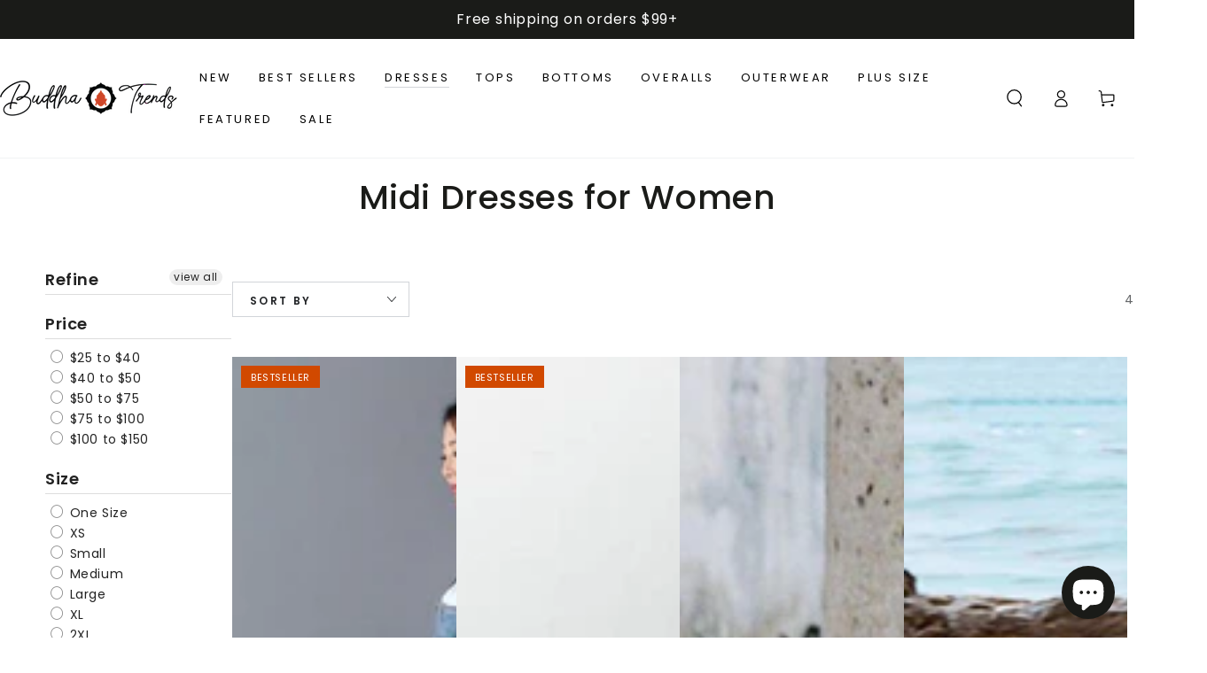

--- FILE ---
content_type: text/html; charset=utf-8
request_url: https://buddhatrends.com/collections/midi-dress
body_size: 71162
content:
<!doctype html>
<html class="no-js" lang="en">
  <head>
    <meta charset="utf-8">
    <meta http-equiv="X-UA-Compatible" content="IE=edge">
    <meta name="viewport" content="width=device-width,initial-scale=1">
    <meta name="theme-color" content="">
    <link rel="canonical" href="https://buddhatrends.com/collections/midi-dress">
    <link rel="preconnect" href="https://cdn.shopify.com" crossorigin><link rel="icon" type="image/png" href="//buddhatrends.com/cdn/shop/files/icon.png?crop=center&height=32&v=1745774954&width=32"><link rel="preconnect" href="https://fonts.shopifycdn.com" crossorigin><title>
      Women&#39;s Midi Dresses, Overall Dresses &amp; More
 &ndash; Buddhatrends</title><meta name="description" content="Make a statement in midi length. Explore our collection of midi dresses for women, featuring everything from linen and overall dresses to florals &amp; beyond.">

<meta property="og:site_name" content="Buddhatrends">
<meta property="og:url" content="https://buddhatrends.com/collections/midi-dress">
<meta property="og:title" content="Women&#39;s Midi Dresses, Overall Dresses &amp; More">
<meta property="og:type" content="product.group">
<meta property="og:description" content="Make a statement in midi length. Explore our collection of midi dresses for women, featuring everything from linen and overall dresses to florals &amp; beyond."><meta property="og:image" content="http://buddhatrends.com/cdn/shop/files/Screen_Shot_2020-04-20_at_2.59.30_PM_4eba4abe-da91-4520-a08b-1f0a9ca6a662.png?v=1588117902">
  <meta property="og:image:secure_url" content="https://buddhatrends.com/cdn/shop/files/Screen_Shot_2020-04-20_at_2.59.30_PM_4eba4abe-da91-4520-a08b-1f0a9ca6a662.png?v=1588117902">
  <meta property="og:image:width" content="392">
  <meta property="og:image:height" content="164"><meta name="twitter:card" content="summary_large_image">
<meta name="twitter:title" content="Women&#39;s Midi Dresses, Overall Dresses &amp; More">
<meta name="twitter:description" content="Make a statement in midi length. Explore our collection of midi dresses for women, featuring everything from linen and overall dresses to florals &amp; beyond.">


    <script src="//buddhatrends.com/cdn/shop/t/182/assets/vendor-v4.js" defer="defer"></script>
    <script src="//buddhatrends.com/cdn/shop/t/182/assets/pubsub.js?v=104623417541739052901718935058" defer="defer"></script>
    <script src="//buddhatrends.com/cdn/shop/t/182/assets/global.js?v=140560699383711648641718935058" defer="defer"></script>

    <script>window.performance && window.performance.mark && window.performance.mark('shopify.content_for_header.start');</script><meta name="google-site-verification" content="aWqL1wsQaWg7rY_e6UacQTvxk8D1V8n91Sx-McR-waw">
<meta id="shopify-digital-wallet" name="shopify-digital-wallet" content="/8199977/digital_wallets/dialog">
<meta name="shopify-checkout-api-token" content="2d014f0b9e0b1623d25e03001c49260d">
<meta id="in-context-paypal-metadata" data-shop-id="8199977" data-venmo-supported="false" data-environment="production" data-locale="en_US" data-paypal-v4="true" data-currency="USD">
<link rel="alternate" type="application/atom+xml" title="Feed" href="/collections/midi-dress.atom" />
<link rel="alternate" type="application/json+oembed" href="https://buddhatrends.com/collections/midi-dress.oembed">
<script async="async" src="/checkouts/internal/preloads.js?locale=en-US"></script>
<link rel="preconnect" href="https://shop.app" crossorigin="anonymous">
<script async="async" src="https://shop.app/checkouts/internal/preloads.js?locale=en-US&shop_id=8199977" crossorigin="anonymous"></script>
<script id="apple-pay-shop-capabilities" type="application/json">{"shopId":8199977,"countryCode":"US","currencyCode":"USD","merchantCapabilities":["supports3DS"],"merchantId":"gid:\/\/shopify\/Shop\/8199977","merchantName":"Buddhatrends","requiredBillingContactFields":["postalAddress","email","phone"],"requiredShippingContactFields":["postalAddress","email","phone"],"shippingType":"shipping","supportedNetworks":["visa","masterCard","amex","discover","elo","jcb"],"total":{"type":"pending","label":"Buddhatrends","amount":"1.00"},"shopifyPaymentsEnabled":true,"supportsSubscriptions":true}</script>
<script id="shopify-features" type="application/json">{"accessToken":"2d014f0b9e0b1623d25e03001c49260d","betas":["rich-media-storefront-analytics"],"domain":"buddhatrends.com","predictiveSearch":true,"shopId":8199977,"locale":"en"}</script>
<script>var Shopify = Shopify || {};
Shopify.shop = "sweetstuff4you.myshopify.com";
Shopify.locale = "en";
Shopify.currency = {"active":"USD","rate":"1.0"};
Shopify.country = "US";
Shopify.theme = {"name":"Updated copy of Be Yours - Main","id":129912602689,"schema_name":"Be Yours","schema_version":"7.2.1","theme_store_id":1399,"role":"main"};
Shopify.theme.handle = "null";
Shopify.theme.style = {"id":null,"handle":null};
Shopify.cdnHost = "buddhatrends.com/cdn";
Shopify.routes = Shopify.routes || {};
Shopify.routes.root = "/";</script>
<script type="module">!function(o){(o.Shopify=o.Shopify||{}).modules=!0}(window);</script>
<script>!function(o){function n(){var o=[];function n(){o.push(Array.prototype.slice.apply(arguments))}return n.q=o,n}var t=o.Shopify=o.Shopify||{};t.loadFeatures=n(),t.autoloadFeatures=n()}(window);</script>
<script>
  window.ShopifyPay = window.ShopifyPay || {};
  window.ShopifyPay.apiHost = "shop.app\/pay";
  window.ShopifyPay.redirectState = null;
</script>
<script id="shop-js-analytics" type="application/json">{"pageType":"collection"}</script>
<script defer="defer" async type="module" src="//buddhatrends.com/cdn/shopifycloud/shop-js/modules/v2/client.init-shop-cart-sync_BdyHc3Nr.en.esm.js"></script>
<script defer="defer" async type="module" src="//buddhatrends.com/cdn/shopifycloud/shop-js/modules/v2/chunk.common_Daul8nwZ.esm.js"></script>
<script type="module">
  await import("//buddhatrends.com/cdn/shopifycloud/shop-js/modules/v2/client.init-shop-cart-sync_BdyHc3Nr.en.esm.js");
await import("//buddhatrends.com/cdn/shopifycloud/shop-js/modules/v2/chunk.common_Daul8nwZ.esm.js");

  window.Shopify.SignInWithShop?.initShopCartSync?.({"fedCMEnabled":true,"windoidEnabled":true});

</script>
<script>
  window.Shopify = window.Shopify || {};
  if (!window.Shopify.featureAssets) window.Shopify.featureAssets = {};
  window.Shopify.featureAssets['shop-js'] = {"shop-cart-sync":["modules/v2/client.shop-cart-sync_QYOiDySF.en.esm.js","modules/v2/chunk.common_Daul8nwZ.esm.js"],"init-fed-cm":["modules/v2/client.init-fed-cm_DchLp9rc.en.esm.js","modules/v2/chunk.common_Daul8nwZ.esm.js"],"shop-button":["modules/v2/client.shop-button_OV7bAJc5.en.esm.js","modules/v2/chunk.common_Daul8nwZ.esm.js"],"init-windoid":["modules/v2/client.init-windoid_DwxFKQ8e.en.esm.js","modules/v2/chunk.common_Daul8nwZ.esm.js"],"shop-cash-offers":["modules/v2/client.shop-cash-offers_DWtL6Bq3.en.esm.js","modules/v2/chunk.common_Daul8nwZ.esm.js","modules/v2/chunk.modal_CQq8HTM6.esm.js"],"shop-toast-manager":["modules/v2/client.shop-toast-manager_CX9r1SjA.en.esm.js","modules/v2/chunk.common_Daul8nwZ.esm.js"],"init-shop-email-lookup-coordinator":["modules/v2/client.init-shop-email-lookup-coordinator_UhKnw74l.en.esm.js","modules/v2/chunk.common_Daul8nwZ.esm.js"],"pay-button":["modules/v2/client.pay-button_DzxNnLDY.en.esm.js","modules/v2/chunk.common_Daul8nwZ.esm.js"],"avatar":["modules/v2/client.avatar_BTnouDA3.en.esm.js"],"init-shop-cart-sync":["modules/v2/client.init-shop-cart-sync_BdyHc3Nr.en.esm.js","modules/v2/chunk.common_Daul8nwZ.esm.js"],"shop-login-button":["modules/v2/client.shop-login-button_D8B466_1.en.esm.js","modules/v2/chunk.common_Daul8nwZ.esm.js","modules/v2/chunk.modal_CQq8HTM6.esm.js"],"init-customer-accounts-sign-up":["modules/v2/client.init-customer-accounts-sign-up_C8fpPm4i.en.esm.js","modules/v2/client.shop-login-button_D8B466_1.en.esm.js","modules/v2/chunk.common_Daul8nwZ.esm.js","modules/v2/chunk.modal_CQq8HTM6.esm.js"],"init-shop-for-new-customer-accounts":["modules/v2/client.init-shop-for-new-customer-accounts_CVTO0Ztu.en.esm.js","modules/v2/client.shop-login-button_D8B466_1.en.esm.js","modules/v2/chunk.common_Daul8nwZ.esm.js","modules/v2/chunk.modal_CQq8HTM6.esm.js"],"init-customer-accounts":["modules/v2/client.init-customer-accounts_dRgKMfrE.en.esm.js","modules/v2/client.shop-login-button_D8B466_1.en.esm.js","modules/v2/chunk.common_Daul8nwZ.esm.js","modules/v2/chunk.modal_CQq8HTM6.esm.js"],"shop-follow-button":["modules/v2/client.shop-follow-button_CkZpjEct.en.esm.js","modules/v2/chunk.common_Daul8nwZ.esm.js","modules/v2/chunk.modal_CQq8HTM6.esm.js"],"lead-capture":["modules/v2/client.lead-capture_BntHBhfp.en.esm.js","modules/v2/chunk.common_Daul8nwZ.esm.js","modules/v2/chunk.modal_CQq8HTM6.esm.js"],"checkout-modal":["modules/v2/client.checkout-modal_CfxcYbTm.en.esm.js","modules/v2/chunk.common_Daul8nwZ.esm.js","modules/v2/chunk.modal_CQq8HTM6.esm.js"],"shop-login":["modules/v2/client.shop-login_Da4GZ2H6.en.esm.js","modules/v2/chunk.common_Daul8nwZ.esm.js","modules/v2/chunk.modal_CQq8HTM6.esm.js"],"payment-terms":["modules/v2/client.payment-terms_MV4M3zvL.en.esm.js","modules/v2/chunk.common_Daul8nwZ.esm.js","modules/v2/chunk.modal_CQq8HTM6.esm.js"]};
</script>
<script>(function() {
  var isLoaded = false;
  function asyncLoad() {
    if (isLoaded) return;
    isLoaded = true;
    var urls = ["https:\/\/static.shareasale.com\/json\/shopify\/deduplication.js?shop=sweetstuff4you.myshopify.com","https:\/\/static.shareasale.com\/json\/shopify\/shareasale-tracking.js?sasmid=132815\u0026ssmtid=19038\u0026cd=true\u0026shop=sweetstuff4you.myshopify.com"];
    for (var i = 0; i < urls.length; i++) {
      var s = document.createElement('script');
      s.type = 'text/javascript';
      s.async = true;
      s.src = urls[i];
      var x = document.getElementsByTagName('script')[0];
      x.parentNode.insertBefore(s, x);
    }
  };
  if(window.attachEvent) {
    window.attachEvent('onload', asyncLoad);
  } else {
    window.addEventListener('load', asyncLoad, false);
  }
})();</script>
<script id="__st">var __st={"a":8199977,"offset":-18000,"reqid":"e8139cfd-c6fe-4399-88e6-1a00d151982b-1768966342","pageurl":"buddhatrends.com\/collections\/midi-dress","u":"56500a095b02","p":"collection","rtyp":"collection","rid":39989051457};</script>
<script>window.ShopifyPaypalV4VisibilityTracking = true;</script>
<script id="captcha-bootstrap">!function(){'use strict';const t='contact',e='account',n='new_comment',o=[[t,t],['blogs',n],['comments',n],[t,'customer']],c=[[e,'customer_login'],[e,'guest_login'],[e,'recover_customer_password'],[e,'create_customer']],r=t=>t.map((([t,e])=>`form[action*='/${t}']:not([data-nocaptcha='true']) input[name='form_type'][value='${e}']`)).join(','),a=t=>()=>t?[...document.querySelectorAll(t)].map((t=>t.form)):[];function s(){const t=[...o],e=r(t);return a(e)}const i='password',u='form_key',d=['recaptcha-v3-token','g-recaptcha-response','h-captcha-response',i],f=()=>{try{return window.sessionStorage}catch{return}},m='__shopify_v',_=t=>t.elements[u];function p(t,e,n=!1){try{const o=window.sessionStorage,c=JSON.parse(o.getItem(e)),{data:r}=function(t){const{data:e,action:n}=t;return t[m]||n?{data:e,action:n}:{data:t,action:n}}(c);for(const[e,n]of Object.entries(r))t.elements[e]&&(t.elements[e].value=n);n&&o.removeItem(e)}catch(o){console.error('form repopulation failed',{error:o})}}const l='form_type',E='cptcha';function T(t){t.dataset[E]=!0}const w=window,h=w.document,L='Shopify',v='ce_forms',y='captcha';let A=!1;((t,e)=>{const n=(g='f06e6c50-85a8-45c8-87d0-21a2b65856fe',I='https://cdn.shopify.com/shopifycloud/storefront-forms-hcaptcha/ce_storefront_forms_captcha_hcaptcha.v1.5.2.iife.js',D={infoText:'Protected by hCaptcha',privacyText:'Privacy',termsText:'Terms'},(t,e,n)=>{const o=w[L][v],c=o.bindForm;if(c)return c(t,g,e,D).then(n);var r;o.q.push([[t,g,e,D],n]),r=I,A||(h.body.append(Object.assign(h.createElement('script'),{id:'captcha-provider',async:!0,src:r})),A=!0)});var g,I,D;w[L]=w[L]||{},w[L][v]=w[L][v]||{},w[L][v].q=[],w[L][y]=w[L][y]||{},w[L][y].protect=function(t,e){n(t,void 0,e),T(t)},Object.freeze(w[L][y]),function(t,e,n,w,h,L){const[v,y,A,g]=function(t,e,n){const i=e?o:[],u=t?c:[],d=[...i,...u],f=r(d),m=r(i),_=r(d.filter((([t,e])=>n.includes(e))));return[a(f),a(m),a(_),s()]}(w,h,L),I=t=>{const e=t.target;return e instanceof HTMLFormElement?e:e&&e.form},D=t=>v().includes(t);t.addEventListener('submit',(t=>{const e=I(t);if(!e)return;const n=D(e)&&!e.dataset.hcaptchaBound&&!e.dataset.recaptchaBound,o=_(e),c=g().includes(e)&&(!o||!o.value);(n||c)&&t.preventDefault(),c&&!n&&(function(t){try{if(!f())return;!function(t){const e=f();if(!e)return;const n=_(t);if(!n)return;const o=n.value;o&&e.removeItem(o)}(t);const e=Array.from(Array(32),(()=>Math.random().toString(36)[2])).join('');!function(t,e){_(t)||t.append(Object.assign(document.createElement('input'),{type:'hidden',name:u})),t.elements[u].value=e}(t,e),function(t,e){const n=f();if(!n)return;const o=[...t.querySelectorAll(`input[type='${i}']`)].map((({name:t})=>t)),c=[...d,...o],r={};for(const[a,s]of new FormData(t).entries())c.includes(a)||(r[a]=s);n.setItem(e,JSON.stringify({[m]:1,action:t.action,data:r}))}(t,e)}catch(e){console.error('failed to persist form',e)}}(e),e.submit())}));const S=(t,e)=>{t&&!t.dataset[E]&&(n(t,e.some((e=>e===t))),T(t))};for(const o of['focusin','change'])t.addEventListener(o,(t=>{const e=I(t);D(e)&&S(e,y())}));const B=e.get('form_key'),M=e.get(l),P=B&&M;t.addEventListener('DOMContentLoaded',(()=>{const t=y();if(P)for(const e of t)e.elements[l].value===M&&p(e,B);[...new Set([...A(),...v().filter((t=>'true'===t.dataset.shopifyCaptcha))])].forEach((e=>S(e,t)))}))}(h,new URLSearchParams(w.location.search),n,t,e,['guest_login'])})(!0,!0)}();</script>
<script integrity="sha256-4kQ18oKyAcykRKYeNunJcIwy7WH5gtpwJnB7kiuLZ1E=" data-source-attribution="shopify.loadfeatures" defer="defer" src="//buddhatrends.com/cdn/shopifycloud/storefront/assets/storefront/load_feature-a0a9edcb.js" crossorigin="anonymous"></script>
<script crossorigin="anonymous" defer="defer" src="//buddhatrends.com/cdn/shopifycloud/storefront/assets/shopify_pay/storefront-65b4c6d7.js?v=20250812"></script>
<script data-source-attribution="shopify.dynamic_checkout.dynamic.init">var Shopify=Shopify||{};Shopify.PaymentButton=Shopify.PaymentButton||{isStorefrontPortableWallets:!0,init:function(){window.Shopify.PaymentButton.init=function(){};var t=document.createElement("script");t.src="https://buddhatrends.com/cdn/shopifycloud/portable-wallets/latest/portable-wallets.en.js",t.type="module",document.head.appendChild(t)}};
</script>
<script data-source-attribution="shopify.dynamic_checkout.buyer_consent">
  function portableWalletsHideBuyerConsent(e){var t=document.getElementById("shopify-buyer-consent"),n=document.getElementById("shopify-subscription-policy-button");t&&n&&(t.classList.add("hidden"),t.setAttribute("aria-hidden","true"),n.removeEventListener("click",e))}function portableWalletsShowBuyerConsent(e){var t=document.getElementById("shopify-buyer-consent"),n=document.getElementById("shopify-subscription-policy-button");t&&n&&(t.classList.remove("hidden"),t.removeAttribute("aria-hidden"),n.addEventListener("click",e))}window.Shopify?.PaymentButton&&(window.Shopify.PaymentButton.hideBuyerConsent=portableWalletsHideBuyerConsent,window.Shopify.PaymentButton.showBuyerConsent=portableWalletsShowBuyerConsent);
</script>
<script data-source-attribution="shopify.dynamic_checkout.cart.bootstrap">document.addEventListener("DOMContentLoaded",(function(){function t(){return document.querySelector("shopify-accelerated-checkout-cart, shopify-accelerated-checkout")}if(t())Shopify.PaymentButton.init();else{new MutationObserver((function(e,n){t()&&(Shopify.PaymentButton.init(),n.disconnect())})).observe(document.body,{childList:!0,subtree:!0})}}));
</script>
<link id="shopify-accelerated-checkout-styles" rel="stylesheet" media="screen" href="https://buddhatrends.com/cdn/shopifycloud/portable-wallets/latest/accelerated-checkout-backwards-compat.css" crossorigin="anonymous">
<style id="shopify-accelerated-checkout-cart">
        #shopify-buyer-consent {
  margin-top: 1em;
  display: inline-block;
  width: 100%;
}

#shopify-buyer-consent.hidden {
  display: none;
}

#shopify-subscription-policy-button {
  background: none;
  border: none;
  padding: 0;
  text-decoration: underline;
  font-size: inherit;
  cursor: pointer;
}

#shopify-subscription-policy-button::before {
  box-shadow: none;
}

      </style>
<script id="sections-script" data-sections="header" defer="defer" src="//buddhatrends.com/cdn/shop/t/182/compiled_assets/scripts.js?v=40720"></script>
<script>window.performance && window.performance.mark && window.performance.mark('shopify.content_for_header.end');</script>
<style data-shopify>@font-face {
  font-family: Poppins;
  font-weight: 400;
  font-style: normal;
  font-display: swap;
  src: url("//buddhatrends.com/cdn/fonts/poppins/poppins_n4.0ba78fa5af9b0e1a374041b3ceaadf0a43b41362.woff2") format("woff2"),
       url("//buddhatrends.com/cdn/fonts/poppins/poppins_n4.214741a72ff2596839fc9760ee7a770386cf16ca.woff") format("woff");
}

  @font-face {
  font-family: Poppins;
  font-weight: 600;
  font-style: normal;
  font-display: swap;
  src: url("//buddhatrends.com/cdn/fonts/poppins/poppins_n6.aa29d4918bc243723d56b59572e18228ed0786f6.woff2") format("woff2"),
       url("//buddhatrends.com/cdn/fonts/poppins/poppins_n6.5f815d845fe073750885d5b7e619ee00e8111208.woff") format("woff");
}

  @font-face {
  font-family: Poppins;
  font-weight: 400;
  font-style: italic;
  font-display: swap;
  src: url("//buddhatrends.com/cdn/fonts/poppins/poppins_i4.846ad1e22474f856bd6b81ba4585a60799a9f5d2.woff2") format("woff2"),
       url("//buddhatrends.com/cdn/fonts/poppins/poppins_i4.56b43284e8b52fc64c1fd271f289a39e8477e9ec.woff") format("woff");
}

  @font-face {
  font-family: Poppins;
  font-weight: 600;
  font-style: italic;
  font-display: swap;
  src: url("//buddhatrends.com/cdn/fonts/poppins/poppins_i6.bb8044d6203f492888d626dafda3c2999253e8e9.woff2") format("woff2"),
       url("//buddhatrends.com/cdn/fonts/poppins/poppins_i6.e233dec1a61b1e7dead9f920159eda42280a02c3.woff") format("woff");
}

  @font-face {
  font-family: Poppins;
  font-weight: 500;
  font-style: normal;
  font-display: swap;
  src: url("//buddhatrends.com/cdn/fonts/poppins/poppins_n5.ad5b4b72b59a00358afc706450c864c3c8323842.woff2") format("woff2"),
       url("//buddhatrends.com/cdn/fonts/poppins/poppins_n5.33757fdf985af2d24b32fcd84c9a09224d4b2c39.woff") format("woff");
}

  @font-face {
  font-family: Poppins;
  font-weight: 600;
  font-style: normal;
  font-display: swap;
  src: url("//buddhatrends.com/cdn/fonts/poppins/poppins_n6.aa29d4918bc243723d56b59572e18228ed0786f6.woff2") format("woff2"),
       url("//buddhatrends.com/cdn/fonts/poppins/poppins_n6.5f815d845fe073750885d5b7e619ee00e8111208.woff") format("woff");
}


  :root {
    --font-body-family: Poppins, sans-serif;
    --font-body-style: normal;
    --font-body-weight: 400;

    --font-heading-family: Poppins, sans-serif;
    --font-heading-style: normal;
    --font-heading-weight: 500;

    --font-body-scale: 1.0;
    --font-heading-scale: 0.95;

    --font-navigation-family: var(--font-body-family);
    --font-navigation-size: 14px;
    --font-navigation-weight: var(--font-body-weight);
    --font-button-family: var(--font-body-family);
    --font-button-size: 14px;
    --font-button-baseline: 0.2rem;
    --font-price-family: var(--font-body-family);
    --font-price-scale: var(--font-body-scale);

    --color-base-text: 33, 35, 38;
    --color-base-background: 255, 255, 255;
    --color-base-solid-button-labels: 255, 255, 255;
    --color-base-outline-button-labels: 33, 35, 38;
    --color-base-accent: 26, 27, 24;
    --color-base-heading: 26, 27, 24;
    --color-base-border: 210, 213, 217;
    --color-placeholder: 243, 243, 243;
    --color-overlay: 33, 35, 38;
    --color-keyboard-focus: 135, 173, 245;
    --color-shadow: 168, 232, 226;
    --shadow-opacity: 1;

    --color-background-dark: 235, 235, 235;
    --color-price: #1a1b18;
    --color-sale-price: #d72c0d;
    --color-sale-badge-background: #d72c0d;
    --color-reviews: #ffb503;
    --color-critical: #d72c0d;
    --color-success: #008060;
    --color-highlight: 187, 255, 0;

    --payment-terms-background-color: #ffffff;
    --page-width: 160rem;
    --page-width-margin: 0rem;

    --card-color-scheme: var(--color-placeholder);
    --card-text-alignment: start;
    --card-flex-alignment: flex-start;
    --card-image-padding: 0px;
    --card-border-width: 0px;
    --card-radius: 0px;
    --card-shadow-horizontal-offset: 0px;
    --card-shadow-vertical-offset: 0px;
    
    --button-radius: 0px;
    --button-border-width: 1px;
    --button-shadow-horizontal-offset: 0px;
    --button-shadow-vertical-offset: 0px;

    --spacing-sections-desktop: 0px;
    --spacing-sections-mobile: 0px;

    --gradient-free-ship-progress: linear-gradient(325deg,#F9423A 0,#F1E04D 100%);
    --gradient-free-ship-complete: linear-gradient(325deg, #049cff 0, #35ee7a 100%);
  }

  *,
  *::before,
  *::after {
    box-sizing: inherit;
  }

  html {
    box-sizing: border-box;
    font-size: calc(var(--font-body-scale) * 62.5%);
    height: 100%;
  }

  body {
    min-height: 100%;
    margin: 0;
    font-size: 1.5rem;
    letter-spacing: 0.06rem;
    line-height: calc(1 + 0.8 / var(--font-body-scale));
    font-family: var(--font-body-family);
    font-style: var(--font-body-style);
    font-weight: var(--font-body-weight);
  }

  @media screen and (min-width: 750px) {
    body {
      font-size: 1.6rem;
    }
  }</style><svg viewBox="0 0 122 53" fill="none" style="display:none;"><defs><path id="hlCircle" d="M119.429 6.64904C100.715 1.62868 55.3088 -4.62247 23.3966 10.5358C-8.5157 25.694 0.331084 39.5052 9.60732 45.0305C18.8835 50.5558 53.0434 57.468 96.7751 45.0305C111.541 40.8309 135.673 24.379 109.087 13.4508C105.147 11.8313 93.2293 8.5924 77.0761 8.5924" stroke="currentColor" stroke-linecap="round" stroke-linejoin="round"></path></defs></svg><link href="//buddhatrends.com/cdn/shop/t/182/assets/base.css?v=13203278821950034841751745237" rel="stylesheet" type="text/css" media="all" /><link rel="stylesheet" href="//buddhatrends.com/cdn/shop/t/182/assets/apps.css?v=58555770612562691921718935058" media="print" fetchpriority="low" onload="this.media='all'"><link rel="preload" as="font" href="//buddhatrends.com/cdn/fonts/poppins/poppins_n4.0ba78fa5af9b0e1a374041b3ceaadf0a43b41362.woff2" type="font/woff2" crossorigin><link rel="preload" as="font" href="//buddhatrends.com/cdn/fonts/poppins/poppins_n5.ad5b4b72b59a00358afc706450c864c3c8323842.woff2" type="font/woff2" crossorigin><link rel="stylesheet" href="//buddhatrends.com/cdn/shop/t/182/assets/component-predictive-search.css?v=94320327991181004901718935058" media="print" onload="this.media='all'"><link rel="stylesheet" href="//buddhatrends.com/cdn/shop/t/182/assets/component-color-swatches.css?v=9330494655392753921718935058" media="print" onload="this.media='all'"><script>
  document.documentElement.classList.replace('no-js', 'js');

  window.theme = window.theme || {};

  theme.routes = {
    root_url: '/',
    cart_url: '/cart',
    cart_add_url: '/cart/add',
    cart_change_url: '/cart/change',
    cart_update_url: '/cart/update',
    search_url: '/search',
    predictive_search_url: '/search/suggest'
  };

  theme.cartStrings = {
    error: `There was an error while updating your cart. Please try again.`,
    quantityError: `You can only add [quantity] of this item to your cart.`
  };

  theme.variantStrings = {
    addToCart: `Add to cart`,
    soldOut: `Sold out`,
    unavailable: `Unavailable`,
    preOrder: `Pre-order`
  };

  theme.accessibilityStrings = {
    imageAvailable: `Image [index] is now available in gallery view`,
    shareSuccess: `Link copied to clipboard!`
  }

  theme.dateStrings = {
    d: `D`,
    day: `Day`,
    days: `Days`,
    hour: `Hour`,
    hours: `Hours`,
    minute: `Min`,
    minutes: `Mins`,
    second: `Sec`,
    seconds: `Secs`
  };theme.shopSettings = {
    moneyFormat: "${{amount}}",
    isoCode: "USD",
    cartDrawer: true,
    currencyCode: false,
    giftwrapRate: 'product'
  };

  theme.settings = {
    themeName: 'Be Yours',
    themeVersion: '7.2.1',
    agencyId: ''
  };
</script>
<link href="//buddhatrends.com/cdn/shop/t/182/assets/custom-mw.css?v=176765266289840844201719923495" rel="stylesheet" type="text/css" media="all" />
    <link href="//buddhatrends.com/cdn/shop/t/182/assets/custom-mw2.css?v=16110688391231508411718935058" rel="stylesheet" type="text/css" media="all" />
    <script src="//buddhatrends.com/cdn/shop/t/182/assets/custom_mw.js?v=111603181540343972631718935058" defer="defer"></script>
    <link href="//buddhatrends.com/cdn/shop/t/182/assets/filter-menu.css?v=73318266065312316681718936264" rel="stylesheet" type="text/css" media="all" />
<script src="//buddhatrends.com/cdn/shop/t/182/assets/filter-menu.js?v=89859107963554876501718935258" type="text/javascript"></script>




   <script type="text/javascript">
    (function(c,l,a,r,i,t,y){
        c[a]=c[a]||function(){(c[a].q=c[a].q||[]).push(arguments)};
        t=l.createElement(r);t.async=1;t.src="https://www.clarity.ms/tag/"+i;
        y=l.getElementsByTagName(r)[0];y.parentNode.insertBefore(t,y);
    })(window, document, "clarity", "script", "n1306i0skz");
</script>
    <meta name="google-site-verification" content="aWqL1wsQaWg7rY_e6UacQTvxk8D1V8n91Sx-McR-waw" />

        <!-- Hotjar Tracking Code for https://buddhatrends.com/ -->
    <script>
        (function(h,o,t,j,a,r){
            h.hj=h.hj||function(){(h.hj.q=h.hj.q||[]).push(arguments)};
            h._hjSettings={hjid:6459661,hjsv:6};
            a=o.getElementsByTagName('head')[0];
            r=o.createElement('script');r.async=1;
            r.src=t+h._hjSettings.hjid+j+h._hjSettings.hjsv;
            a.appendChild(r);
        })(window,document,'https://static.hotjar.com/c/hotjar-','.js?sv=');
    </script>
  

  <!-- BEGIN app block: shopify://apps/klaviyo-email-marketing-sms/blocks/klaviyo-onsite-embed/2632fe16-c075-4321-a88b-50b567f42507 -->












  <script async src="https://static.klaviyo.com/onsite/js/Txgtni/klaviyo.js?company_id=Txgtni"></script>
  <script>!function(){if(!window.klaviyo){window._klOnsite=window._klOnsite||[];try{window.klaviyo=new Proxy({},{get:function(n,i){return"push"===i?function(){var n;(n=window._klOnsite).push.apply(n,arguments)}:function(){for(var n=arguments.length,o=new Array(n),w=0;w<n;w++)o[w]=arguments[w];var t="function"==typeof o[o.length-1]?o.pop():void 0,e=new Promise((function(n){window._klOnsite.push([i].concat(o,[function(i){t&&t(i),n(i)}]))}));return e}}})}catch(n){window.klaviyo=window.klaviyo||[],window.klaviyo.push=function(){var n;(n=window._klOnsite).push.apply(n,arguments)}}}}();</script>

  




  <script>
    window.klaviyoReviewsProductDesignMode = false
  </script>







<!-- END app block --><script src="https://cdn.shopify.com/extensions/e8878072-2f6b-4e89-8082-94b04320908d/inbox-1254/assets/inbox-chat-loader.js" type="text/javascript" defer="defer"></script>
<link href="https://monorail-edge.shopifysvc.com" rel="dns-prefetch">
<script>(function(){if ("sendBeacon" in navigator && "performance" in window) {try {var session_token_from_headers = performance.getEntriesByType('navigation')[0].serverTiming.find(x => x.name == '_s').description;} catch {var session_token_from_headers = undefined;}var session_cookie_matches = document.cookie.match(/_shopify_s=([^;]*)/);var session_token_from_cookie = session_cookie_matches && session_cookie_matches.length === 2 ? session_cookie_matches[1] : "";var session_token = session_token_from_headers || session_token_from_cookie || "";function handle_abandonment_event(e) {var entries = performance.getEntries().filter(function(entry) {return /monorail-edge.shopifysvc.com/.test(entry.name);});if (!window.abandonment_tracked && entries.length === 0) {window.abandonment_tracked = true;var currentMs = Date.now();var navigation_start = performance.timing.navigationStart;var payload = {shop_id: 8199977,url: window.location.href,navigation_start,duration: currentMs - navigation_start,session_token,page_type: "collection"};window.navigator.sendBeacon("https://monorail-edge.shopifysvc.com/v1/produce", JSON.stringify({schema_id: "online_store_buyer_site_abandonment/1.1",payload: payload,metadata: {event_created_at_ms: currentMs,event_sent_at_ms: currentMs}}));}}window.addEventListener('pagehide', handle_abandonment_event);}}());</script>
<script id="web-pixels-manager-setup">(function e(e,d,r,n,o){if(void 0===o&&(o={}),!Boolean(null===(a=null===(i=window.Shopify)||void 0===i?void 0:i.analytics)||void 0===a?void 0:a.replayQueue)){var i,a;window.Shopify=window.Shopify||{};var t=window.Shopify;t.analytics=t.analytics||{};var s=t.analytics;s.replayQueue=[],s.publish=function(e,d,r){return s.replayQueue.push([e,d,r]),!0};try{self.performance.mark("wpm:start")}catch(e){}var l=function(){var e={modern:/Edge?\/(1{2}[4-9]|1[2-9]\d|[2-9]\d{2}|\d{4,})\.\d+(\.\d+|)|Firefox\/(1{2}[4-9]|1[2-9]\d|[2-9]\d{2}|\d{4,})\.\d+(\.\d+|)|Chrom(ium|e)\/(9{2}|\d{3,})\.\d+(\.\d+|)|(Maci|X1{2}).+ Version\/(15\.\d+|(1[6-9]|[2-9]\d|\d{3,})\.\d+)([,.]\d+|)( \(\w+\)|)( Mobile\/\w+|) Safari\/|Chrome.+OPR\/(9{2}|\d{3,})\.\d+\.\d+|(CPU[ +]OS|iPhone[ +]OS|CPU[ +]iPhone|CPU IPhone OS|CPU iPad OS)[ +]+(15[._]\d+|(1[6-9]|[2-9]\d|\d{3,})[._]\d+)([._]\d+|)|Android:?[ /-](13[3-9]|1[4-9]\d|[2-9]\d{2}|\d{4,})(\.\d+|)(\.\d+|)|Android.+Firefox\/(13[5-9]|1[4-9]\d|[2-9]\d{2}|\d{4,})\.\d+(\.\d+|)|Android.+Chrom(ium|e)\/(13[3-9]|1[4-9]\d|[2-9]\d{2}|\d{4,})\.\d+(\.\d+|)|SamsungBrowser\/([2-9]\d|\d{3,})\.\d+/,legacy:/Edge?\/(1[6-9]|[2-9]\d|\d{3,})\.\d+(\.\d+|)|Firefox\/(5[4-9]|[6-9]\d|\d{3,})\.\d+(\.\d+|)|Chrom(ium|e)\/(5[1-9]|[6-9]\d|\d{3,})\.\d+(\.\d+|)([\d.]+$|.*Safari\/(?![\d.]+ Edge\/[\d.]+$))|(Maci|X1{2}).+ Version\/(10\.\d+|(1[1-9]|[2-9]\d|\d{3,})\.\d+)([,.]\d+|)( \(\w+\)|)( Mobile\/\w+|) Safari\/|Chrome.+OPR\/(3[89]|[4-9]\d|\d{3,})\.\d+\.\d+|(CPU[ +]OS|iPhone[ +]OS|CPU[ +]iPhone|CPU IPhone OS|CPU iPad OS)[ +]+(10[._]\d+|(1[1-9]|[2-9]\d|\d{3,})[._]\d+)([._]\d+|)|Android:?[ /-](13[3-9]|1[4-9]\d|[2-9]\d{2}|\d{4,})(\.\d+|)(\.\d+|)|Mobile Safari.+OPR\/([89]\d|\d{3,})\.\d+\.\d+|Android.+Firefox\/(13[5-9]|1[4-9]\d|[2-9]\d{2}|\d{4,})\.\d+(\.\d+|)|Android.+Chrom(ium|e)\/(13[3-9]|1[4-9]\d|[2-9]\d{2}|\d{4,})\.\d+(\.\d+|)|Android.+(UC? ?Browser|UCWEB|U3)[ /]?(15\.([5-9]|\d{2,})|(1[6-9]|[2-9]\d|\d{3,})\.\d+)\.\d+|SamsungBrowser\/(5\.\d+|([6-9]|\d{2,})\.\d+)|Android.+MQ{2}Browser\/(14(\.(9|\d{2,})|)|(1[5-9]|[2-9]\d|\d{3,})(\.\d+|))(\.\d+|)|K[Aa][Ii]OS\/(3\.\d+|([4-9]|\d{2,})\.\d+)(\.\d+|)/},d=e.modern,r=e.legacy,n=navigator.userAgent;return n.match(d)?"modern":n.match(r)?"legacy":"unknown"}(),u="modern"===l?"modern":"legacy",c=(null!=n?n:{modern:"",legacy:""})[u],f=function(e){return[e.baseUrl,"/wpm","/b",e.hashVersion,"modern"===e.buildTarget?"m":"l",".js"].join("")}({baseUrl:d,hashVersion:r,buildTarget:u}),m=function(e){var d=e.version,r=e.bundleTarget,n=e.surface,o=e.pageUrl,i=e.monorailEndpoint;return{emit:function(e){var a=e.status,t=e.errorMsg,s=(new Date).getTime(),l=JSON.stringify({metadata:{event_sent_at_ms:s},events:[{schema_id:"web_pixels_manager_load/3.1",payload:{version:d,bundle_target:r,page_url:o,status:a,surface:n,error_msg:t},metadata:{event_created_at_ms:s}}]});if(!i)return console&&console.warn&&console.warn("[Web Pixels Manager] No Monorail endpoint provided, skipping logging."),!1;try{return self.navigator.sendBeacon.bind(self.navigator)(i,l)}catch(e){}var u=new XMLHttpRequest;try{return u.open("POST",i,!0),u.setRequestHeader("Content-Type","text/plain"),u.send(l),!0}catch(e){return console&&console.warn&&console.warn("[Web Pixels Manager] Got an unhandled error while logging to Monorail."),!1}}}}({version:r,bundleTarget:l,surface:e.surface,pageUrl:self.location.href,monorailEndpoint:e.monorailEndpoint});try{o.browserTarget=l,function(e){var d=e.src,r=e.async,n=void 0===r||r,o=e.onload,i=e.onerror,a=e.sri,t=e.scriptDataAttributes,s=void 0===t?{}:t,l=document.createElement("script"),u=document.querySelector("head"),c=document.querySelector("body");if(l.async=n,l.src=d,a&&(l.integrity=a,l.crossOrigin="anonymous"),s)for(var f in s)if(Object.prototype.hasOwnProperty.call(s,f))try{l.dataset[f]=s[f]}catch(e){}if(o&&l.addEventListener("load",o),i&&l.addEventListener("error",i),u)u.appendChild(l);else{if(!c)throw new Error("Did not find a head or body element to append the script");c.appendChild(l)}}({src:f,async:!0,onload:function(){if(!function(){var e,d;return Boolean(null===(d=null===(e=window.Shopify)||void 0===e?void 0:e.analytics)||void 0===d?void 0:d.initialized)}()){var d=window.webPixelsManager.init(e)||void 0;if(d){var r=window.Shopify.analytics;r.replayQueue.forEach((function(e){var r=e[0],n=e[1],o=e[2];d.publishCustomEvent(r,n,o)})),r.replayQueue=[],r.publish=d.publishCustomEvent,r.visitor=d.visitor,r.initialized=!0}}},onerror:function(){return m.emit({status:"failed",errorMsg:"".concat(f," has failed to load")})},sri:function(e){var d=/^sha384-[A-Za-z0-9+/=]+$/;return"string"==typeof e&&d.test(e)}(c)?c:"",scriptDataAttributes:o}),m.emit({status:"loading"})}catch(e){m.emit({status:"failed",errorMsg:(null==e?void 0:e.message)||"Unknown error"})}}})({shopId: 8199977,storefrontBaseUrl: "https://buddhatrends.com",extensionsBaseUrl: "https://extensions.shopifycdn.com/cdn/shopifycloud/web-pixels-manager",monorailEndpoint: "https://monorail-edge.shopifysvc.com/unstable/produce_batch",surface: "storefront-renderer",enabledBetaFlags: ["2dca8a86"],webPixelsConfigList: [{"id":"804159553","configuration":"{\"masterTagID\":\"19038\",\"merchantID\":\"132815\",\"appPath\":\"https:\/\/daedalus.shareasale.com\",\"storeID\":\"NaN\",\"xTypeMode\":\"NaN\",\"xTypeValue\":\"NaN\",\"channelDedup\":\"true\"}","eventPayloadVersion":"v1","runtimeContext":"STRICT","scriptVersion":"f300cca684872f2df140f714437af558","type":"APP","apiClientId":4929191,"privacyPurposes":["ANALYTICS","MARKETING"],"dataSharingAdjustments":{"protectedCustomerApprovalScopes":["read_customer_personal_data"]}},{"id":"749109313","configuration":"{\"config\":\"{\\\"google_tag_ids\\\":[\\\"AW-17160833099\\\",\\\"GT-P35HRBLZ\\\",\\\"G-EGZJ6XCYDW\\\"],\\\"target_country\\\":\\\"US\\\",\\\"gtag_events\\\":[{\\\"type\\\":\\\"search\\\",\\\"action_label\\\":[\\\"AW-17160833099\\\/GC-PCJ2Q2dgaEMuQ9vY_\\\",\\\"G-EGZJ6XCYDW\\\",\\\"G-CW5HLF84TD\\\"]},{\\\"type\\\":\\\"begin_checkout\\\",\\\"action_label\\\":[\\\"AW-17160833099\\\/isq-CJGQ2dgaEMuQ9vY_\\\",\\\"G-EGZJ6XCYDW\\\",\\\"G-CW5HLF84TD\\\"]},{\\\"type\\\":\\\"view_item\\\",\\\"action_label\\\":[\\\"AW-17160833099\\\/CtfFCJqQ2dgaEMuQ9vY_\\\",\\\"MC-XGFF8MSR55\\\",\\\"G-EGZJ6XCYDW\\\",\\\"G-CW5HLF84TD\\\"]},{\\\"type\\\":\\\"purchase\\\",\\\"action_label\\\":[\\\"AW-17160833099\\\/bGxdCI6Q2dgaEMuQ9vY_\\\",\\\"MC-XGFF8MSR55\\\",\\\"G-EGZJ6XCYDW\\\",\\\"G-CW5HLF84TD\\\"]},{\\\"type\\\":\\\"page_view\\\",\\\"action_label\\\":[\\\"AW-17160833099\\\/uWHUCJeQ2dgaEMuQ9vY_\\\",\\\"MC-XGFF8MSR55\\\",\\\"G-EGZJ6XCYDW\\\",\\\"G-CW5HLF84TD\\\"]},{\\\"type\\\":\\\"add_payment_info\\\",\\\"action_label\\\":[\\\"AW-17160833099\\\/IGmDCKCQ2dgaEMuQ9vY_\\\",\\\"G-EGZJ6XCYDW\\\",\\\"G-CW5HLF84TD\\\"]},{\\\"type\\\":\\\"add_to_cart\\\",\\\"action_label\\\":[\\\"AW-17160833099\\\/29_7CJSQ2dgaEMuQ9vY_\\\",\\\"G-EGZJ6XCYDW\\\",\\\"G-CW5HLF84TD\\\"]}],\\\"enable_monitoring_mode\\\":false}\"}","eventPayloadVersion":"v1","runtimeContext":"OPEN","scriptVersion":"b2a88bafab3e21179ed38636efcd8a93","type":"APP","apiClientId":1780363,"privacyPurposes":[],"dataSharingAdjustments":{"protectedCustomerApprovalScopes":["read_customer_address","read_customer_email","read_customer_name","read_customer_personal_data","read_customer_phone"]}},{"id":"117997633","configuration":"{\"pixel_id\":\"1781106135491646\",\"pixel_type\":\"facebook_pixel\",\"metaapp_system_user_token\":\"-\"}","eventPayloadVersion":"v1","runtimeContext":"OPEN","scriptVersion":"ca16bc87fe92b6042fbaa3acc2fbdaa6","type":"APP","apiClientId":2329312,"privacyPurposes":["ANALYTICS","MARKETING","SALE_OF_DATA"],"dataSharingAdjustments":{"protectedCustomerApprovalScopes":["read_customer_address","read_customer_email","read_customer_name","read_customer_personal_data","read_customer_phone"]}},{"id":"65175617","configuration":"{\"myshopifyDomain\":\"sweetstuff4you.myshopify.com\"}","eventPayloadVersion":"v1","runtimeContext":"STRICT","scriptVersion":"23b97d18e2aa74363140dc29c9284e87","type":"APP","apiClientId":2775569,"privacyPurposes":["ANALYTICS","MARKETING","SALE_OF_DATA"],"dataSharingAdjustments":{"protectedCustomerApprovalScopes":["read_customer_address","read_customer_email","read_customer_name","read_customer_phone","read_customer_personal_data"]}},{"id":"38895681","configuration":"{\"tagID\":\"2614060900578\"}","eventPayloadVersion":"v1","runtimeContext":"STRICT","scriptVersion":"18031546ee651571ed29edbe71a3550b","type":"APP","apiClientId":3009811,"privacyPurposes":["ANALYTICS","MARKETING","SALE_OF_DATA"],"dataSharingAdjustments":{"protectedCustomerApprovalScopes":["read_customer_address","read_customer_email","read_customer_name","read_customer_personal_data","read_customer_phone"]}},{"id":"shopify-app-pixel","configuration":"{}","eventPayloadVersion":"v1","runtimeContext":"STRICT","scriptVersion":"0450","apiClientId":"shopify-pixel","type":"APP","privacyPurposes":["ANALYTICS","MARKETING"]},{"id":"shopify-custom-pixel","eventPayloadVersion":"v1","runtimeContext":"LAX","scriptVersion":"0450","apiClientId":"shopify-pixel","type":"CUSTOM","privacyPurposes":["ANALYTICS","MARKETING"]}],isMerchantRequest: false,initData: {"shop":{"name":"Buddhatrends","paymentSettings":{"currencyCode":"USD"},"myshopifyDomain":"sweetstuff4you.myshopify.com","countryCode":"US","storefrontUrl":"https:\/\/buddhatrends.com"},"customer":null,"cart":null,"checkout":null,"productVariants":[],"purchasingCompany":null},},"https://buddhatrends.com/cdn","fcfee988w5aeb613cpc8e4bc33m6693e112",{"modern":"","legacy":""},{"shopId":"8199977","storefrontBaseUrl":"https:\/\/buddhatrends.com","extensionBaseUrl":"https:\/\/extensions.shopifycdn.com\/cdn\/shopifycloud\/web-pixels-manager","surface":"storefront-renderer","enabledBetaFlags":"[\"2dca8a86\"]","isMerchantRequest":"false","hashVersion":"fcfee988w5aeb613cpc8e4bc33m6693e112","publish":"custom","events":"[[\"page_viewed\",{}],[\"collection_viewed\",{\"collection\":{\"id\":\"39989051457\",\"title\":\"Midi Dresses for Women\",\"productVariants\":[{\"price\":{\"amount\":72.0,\"currencyCode\":\"USD\"},\"product\":{\"title\":\"Ripped Denim Overall Dress\",\"vendor\":\"Buddha Trends\",\"id\":\"772334452801\",\"untranslatedTitle\":\"Ripped Denim Overall Dress\",\"url\":\"\/products\/ripped-denim-overall-dress\",\"type\":\"overall dress\"},\"id\":\"39317041348673\",\"image\":{\"src\":\"\/\/buddhatrends.com\/cdn\/shop\/products\/buddha-trends-overall-dress-light-blue-xl-ripped-denim-overall-dress-28407116628033.jpg?v=1628384868\"},\"sku\":\"1110-S\",\"title\":\"S\",\"untranslatedTitle\":\"S\"},{\"price\":{\"amount\":49.0,\"currencyCode\":\"USD\"},\"product\":{\"title\":\"Casual Long Sleeve Asymmetrical Shirt Dress\",\"vendor\":\"Buddha Trends\",\"id\":\"81812652051\",\"untranslatedTitle\":\"Casual Long Sleeve Asymmetrical Shirt Dress\",\"url\":\"\/products\/casual-long-sleeve-shirt-dress\",\"type\":\"Dress\"},\"id\":\"39914541350977\",\"image\":{\"src\":\"\/\/buddhatrends.com\/cdn\/shop\/products\/buddha-trends-dress-coffee-4xl-casual-long-sleeve-asymmetrical-shirt-dress-14880767213633.jpg?v=1757616644\"},\"sku\":\"1103-S-CF\",\"title\":\"Coffee \/ S\",\"untranslatedTitle\":\"Coffee \/ S\"},{\"price\":{\"amount\":61.0,\"currencyCode\":\"USD\"},\"product\":{\"title\":\"Boho Hippie Floral Printed Midi Dress\",\"vendor\":\"Buddha Trends\",\"id\":\"3667502268481\",\"untranslatedTitle\":\"Boho Hippie Floral Printed Midi Dress\",\"url\":\"\/products\/boho-hippie-floral-printed-midi-dress\",\"type\":\"Dress\"},\"id\":\"40037688934465\",\"image\":{\"src\":\"\/\/buddhatrends.com\/cdn\/shop\/products\/buddha-trends-dress-green-s-boho-hippie-floral-printed-midi-dress-29823460573249.jpg?v=1710250522\"},\"sku\":\"14:771#GREEN;5:100014064;200007763:201336100\",\"title\":\"S\",\"untranslatedTitle\":\"S\"},{\"price\":{\"amount\":62.0,\"currencyCode\":\"USD\"},\"product\":{\"title\":\"Casual V-neck Sleeveless Midi Dress\",\"vendor\":\"Buddha Trends\",\"id\":\"1369604489281\",\"untranslatedTitle\":\"Casual V-neck Sleeveless Midi Dress\",\"url\":\"\/products\/casual-v-neck-irregular-loose-dress\",\"type\":\"Dress\"},\"id\":\"39424604831809\",\"image\":{\"src\":\"\/\/buddhatrends.com\/cdn\/shop\/products\/buddha-trends-dress-dark-grey-l-casual-v-neck-sleeveless-midi-dress-28490901160001.jpg?v=1631206550\"},\"sku\":\"1178-S-DG\",\"title\":\"Dark Grey \/ S\",\"untranslatedTitle\":\"Dark Grey \/ S\"},{\"price\":{\"amount\":76.0,\"currencyCode\":\"USD\"},\"product\":{\"title\":\"Vintage Loose Cotton Plaid Dress\",\"vendor\":\"Buddhatrends\",\"id\":\"6907195752513\",\"untranslatedTitle\":\"Vintage Loose Cotton Plaid Dress\",\"url\":\"\/products\/vintage-loose-cotton-plaid-dress\",\"type\":\"\"},\"id\":\"40240990126145\",\"image\":{\"src\":\"\/\/buddhatrends.com\/cdn\/shop\/products\/buddhatrends-green-m-vintage-loose-cotton-plaid-dress-30344384118849.jpg?v=1665791910\"},\"sku\":\"14:175#green;5:361386\",\"title\":\"Green \/ M\",\"untranslatedTitle\":\"Green \/ M\"},{\"price\":{\"amount\":45.0,\"currencyCode\":\"USD\"},\"product\":{\"title\":\"Patchwork Lily Hippie Dress\",\"vendor\":\"Buddha Trends\",\"id\":\"11168338323\",\"untranslatedTitle\":\"Patchwork Lily Hippie Dress\",\"url\":\"\/products\/patchwork-pattern-sleeveless-hippie-dress\",\"type\":\"Dress\"},\"id\":\"41463294787649\",\"image\":{\"src\":\"\/\/buddhatrends.com\/cdn\/shop\/products\/buddha-trends-dress-blue-xl-patchwork-lily-hippie-dress-printed-patchwork-hippie-dress-buddhatrends-14593968275521.jpg?v=1599512874\"},\"sku\":\"1125-M-BL\",\"title\":\"Blue \/ M\",\"untranslatedTitle\":\"Blue \/ M\"},{\"price\":{\"amount\":60.0,\"currencyCode\":\"USD\"},\"product\":{\"title\":\"Sweet Pea Plaid Oversized Shirt\",\"vendor\":\"Buddha Trends\",\"id\":\"1426317475905\",\"untranslatedTitle\":\"Sweet Pea Plaid Oversized Shirt\",\"url\":\"\/products\/sweet-pea-plaid-oversized-shirt\",\"type\":\"Tops\"},\"id\":\"31757912309825\",\"image\":{\"src\":\"\/\/buddhatrends.com\/cdn\/shop\/products\/buddha-trends-tops-sweet-pea-plaid-oversized-shirt-14899324125249.jpg?v=1628457422\"},\"sku\":\"35989458-black-one-size\",\"title\":\"Default Title\",\"untranslatedTitle\":\"Default Title\"},{\"price\":{\"amount\":86.0,\"currencyCode\":\"USD\"},\"product\":{\"title\":\"Unique One Vintage Oversized Floral Blouse\",\"vendor\":\"Buddha Trends\",\"id\":\"1530322223169\",\"untranslatedTitle\":\"Unique One Vintage Oversized Floral Blouse\",\"url\":\"\/products\/unique-vintage-oversized-floral-blouse\",\"type\":\"Dress\"},\"id\":\"30677341831233\",\"image\":{\"src\":\"\/\/buddhatrends.com\/cdn\/shop\/products\/buddha-trends-dress-one-size-red-unique-one-vintage-oversized-floral-blouse-13699928588353.jpg?v=1599633593\"},\"sku\":\"30486041-red-one-size-1\",\"title\":\"One Size \/ Red\",\"untranslatedTitle\":\"One Size \/ Red\"},{\"price\":{\"amount\":70.0,\"currencyCode\":\"USD\"},\"product\":{\"title\":\"Casual Cotton Linen Overall Dress\",\"vendor\":\"Buddha Trends\",\"id\":\"1375580487745\",\"untranslatedTitle\":\"Casual Cotton Linen Overall Dress\",\"url\":\"\/products\/casual-cotton-linen-overall-dress\",\"type\":\"overall dress\"},\"id\":\"12526235025473\",\"image\":{\"src\":\"\/\/buddhatrends.com\/cdn\/shop\/products\/buddha-trends-overall-dress-black-xl-casual-cotton-linen-overall-dress-14926365982785.jpg?v=1628397121\"},\"sku\":\"13768879-black-m\",\"title\":\"Black \/ M\",\"untranslatedTitle\":\"Black \/ M\"},{\"price\":{\"amount\":43.0,\"currencyCode\":\"USD\"},\"product\":{\"title\":\"Gemini Embroidery V-Neck Boho Mini Dress\",\"vendor\":\"Buddha Trends\",\"id\":\"4500030226497\",\"untranslatedTitle\":\"Gemini Embroidery V-Neck Boho Mini Dress\",\"url\":\"\/products\/gemini-embroidery-v-neck-boho-mini-dress\",\"type\":\"\"},\"id\":\"31942913589313\",\"image\":{\"src\":\"\/\/buddhatrends.com\/cdn\/shop\/products\/buddha-trends-gray-l-gemini-embroidery-v-neck-boho-mini-dress-28405774254145.jpg?v=1628358061\"},\"sku\":\"1165-S-GR\",\"title\":\"Gray \/ S\",\"untranslatedTitle\":\"Gray \/ S\"},{\"price\":{\"amount\":122.0,\"currencyCode\":\"USD\"},\"product\":{\"title\":\"Sweet Dreams Patchwork Hippie Dress\",\"vendor\":\"Buddha Trends\",\"id\":\"650609098817\",\"untranslatedTitle\":\"Sweet Dreams Patchwork Hippie Dress\",\"url\":\"\/products\/sweet-dreams-patchwork-hippie-dress\",\"type\":\"Dress\"},\"id\":\"7519153455169\",\"image\":{\"src\":\"\/\/buddhatrends.com\/cdn\/shop\/products\/buddha-trends-dress-yellow-one-size-sweet-dreams-patchwork-hippie-dress-13701648089153.jpg?v=1599631402\"},\"sku\":\"1172-MY\",\"title\":\"Multi Yellow \/ One Size\",\"untranslatedTitle\":\"Multi Yellow \/ One Size\"},{\"price\":{\"amount\":95.0,\"currencyCode\":\"USD\"},\"product\":{\"title\":\"Retro Hooded Sweater Dress\",\"vendor\":\"Buddha Trends\",\"id\":\"1482866098241\",\"untranslatedTitle\":\"Retro Hooded Sweater Dress\",\"url\":\"\/products\/retro-hooded-sweater-dress\",\"type\":\"Women's Sweaters\"},\"id\":\"13514099425345\",\"image\":{\"src\":\"\/\/buddhatrends.com\/cdn\/shop\/products\/buddha-trends-women-s-sweaters-gray-one-size-retro-hooded-sweater-dress-13701322801217.jpg?v=1667281181\"},\"sku\":\"16198047-gray-one-size\",\"title\":\"Gray \/ One Size\",\"untranslatedTitle\":\"Gray \/ One Size\"},{\"price\":{\"amount\":61.0,\"currencyCode\":\"USD\"},\"product\":{\"title\":\"Plus Size Plaid Overall Dress\",\"vendor\":\"Buddha Trends\",\"id\":\"660457455681\",\"untranslatedTitle\":\"Plus Size Plaid Overall Dress\",\"url\":\"\/products\/plus-size-plaid-overall-dress\",\"type\":\"overall dress\"},\"id\":\"32220517236801\",\"image\":{\"src\":\"\/\/buddhatrends.com\/cdn\/shop\/products\/buddha-trends-overall-dress-black-xl-plus-size-plaid-overall-dress-15023278194753.jpg?v=1628451122\"},\"sku\":\"40486855-black-s\",\"title\":\"Black \/ S\",\"untranslatedTitle\":\"Black \/ S\"},{\"price\":{\"amount\":108.0,\"currencyCode\":\"USD\"},\"product\":{\"title\":\"Vintage Random Patchwork Skirt\",\"vendor\":\"Buddha Trends\",\"id\":\"3495283785793\",\"untranslatedTitle\":\"Vintage Random Patchwork Skirt\",\"url\":\"\/products\/vintage-patchwork-skirt\",\"type\":\"Skirts\"},\"id\":\"41463284760641\",\"image\":{\"src\":\"\/\/buddhatrends.com\/cdn\/shop\/products\/buddha-trends-skirts-vintage-one-size-vintage-patchwork-skirt-28172049055809.jpg?v=1620411775\"},\"sku\":\"2110-VT\",\"title\":\"Vintage\",\"untranslatedTitle\":\"Vintage\"},{\"price\":{\"amount\":61.0,\"currencyCode\":\"USD\"},\"product\":{\"title\":\"Blue Denim Midi Overall Dress\",\"vendor\":\"Buddha Trends\",\"id\":\"3482744094785\",\"untranslatedTitle\":\"Blue Denim Midi Overall Dress\",\"url\":\"\/products\/100-cotton-suspender-long-overall-dress\",\"type\":\"overall dress\"},\"id\":\"40288150618177\",\"image\":{\"src\":\"\/\/buddhatrends.com\/cdn\/shop\/products\/buddha-trends-overall-dress-blue-s-blue-denim-midi-overall-dress-30641024598081.jpg?v=1671206126\"},\"sku\":\"14:173;5:100014064;200007763:201336100\",\"title\":\"Blue \/ S\",\"untranslatedTitle\":\"Blue \/ S\"},{\"price\":{\"amount\":116.0,\"currencyCode\":\"USD\"},\"product\":{\"title\":\"Boho Chic Blue \u0026 Red Embroidered Dress\",\"vendor\":\"Buddhatrends\",\"id\":\"6817874739265\",\"untranslatedTitle\":\"Boho Chic Blue \u0026 Red Embroidered Dress\",\"url\":\"\/products\/boho-chic-blue-red-embroidered-dress\",\"type\":\"\"},\"id\":\"39965421502529\",\"image\":{\"src\":\"\/\/buddhatrends.com\/cdn\/shop\/files\/buddhatrends-s-boho-chic-blue-red-embroidered-dress-32448990707777.png?v=1715892558\"},\"sku\":\"1131-S\",\"title\":\"S\",\"untranslatedTitle\":\"S\"},{\"price\":{\"amount\":72.0,\"currencyCode\":\"USD\"},\"product\":{\"title\":\"Daniella Oversized Denim Overall Dress\",\"vendor\":\"Buddha Trends\",\"id\":\"3431493533761\",\"untranslatedTitle\":\"Daniella Oversized Denim Overall Dress\",\"url\":\"\/products\/daniella-oversized-denim-overall-dress\",\"type\":\"overall dress\"},\"id\":\"40080979460161\",\"image\":{\"src\":\"\/\/buddhatrends.com\/cdn\/shop\/products\/buddha-trends-overall-dress-navy-blue-m-daniella-oversized-denim-overall-dress-29955315007553.jpg?v=1659757050\"},\"sku\":\"14:173#Blue;5:361386\",\"title\":\"Navy Blue \/ M\",\"untranslatedTitle\":\"Navy Blue \/ M\"},{\"price\":{\"amount\":45.0,\"currencyCode\":\"USD\"},\"product\":{\"title\":\"Terra Tides Hippie V-Neck Dress\",\"vendor\":\"Buddhatrends\",\"id\":\"7570883969089\",\"untranslatedTitle\":\"Terra Tides Hippie V-Neck Dress\",\"url\":\"\/products\/terra-tides-hippie-v-neck-dress\",\"type\":\"\"},\"id\":\"42190547484737\",\"image\":{\"src\":\"\/\/buddhatrends.com\/cdn\/shop\/files\/8366621DE625DC6AF9C40BC1E40180AF_1.jpg?v=1747943250\"},\"sku\":\"1195-S-GN\",\"title\":\"Green \/ S\",\"untranslatedTitle\":\"Green \/ S\"},{\"price\":{\"amount\":79.0,\"currencyCode\":\"USD\"},\"product\":{\"title\":\"Sleeveless Hooded Denim Vest Coat\",\"vendor\":\"Buddhatrends\",\"id\":\"6909117169729\",\"untranslatedTitle\":\"Sleeveless Hooded Denim Vest Coat\",\"url\":\"\/products\/sleeveless-hooded-denim-vest-coat\",\"type\":\"\"},\"id\":\"40244431159361\",\"image\":{\"src\":\"\/\/buddhatrends.com\/cdn\/shop\/products\/buddhatrends-black-l-sleeveless-hooded-denim-vest-coat-30360682463297.jpg?v=1666031487\"},\"sku\":\"14:193#black;5:361385\",\"title\":\"Black \/ L\",\"untranslatedTitle\":\"Black \/ L\"},{\"price\":{\"amount\":114.0,\"currencyCode\":\"USD\"},\"product\":{\"title\":\"Alice Long Sleeve Denim Dress | Lotus\",\"vendor\":\"Buddhatrends\",\"id\":\"6797855326273\",\"untranslatedTitle\":\"Alice Long Sleeve Denim Dress | Lotus\",\"url\":\"\/products\/alice-long-sleeve-denim-dress\",\"type\":\"Denim Dress\"},\"id\":\"40160753614913\",\"image\":{\"src\":\"\/\/buddhatrends.com\/cdn\/shop\/products\/buddhatrends-denim-dress-alice-long-sleeve-denim-dress-29408294469697.jpg?v=1662618858\"},\"sku\":\"51183628-blue-one-size\",\"title\":\"Blue \/ One Size\",\"untranslatedTitle\":\"Blue \/ One Size\"},{\"price\":{\"amount\":55.0,\"currencyCode\":\"USD\"},\"product\":{\"title\":\"Floral Muse Chiffon Midi Dress\",\"vendor\":\"Buddhatrends\",\"id\":\"7565275004993\",\"untranslatedTitle\":\"Floral Muse Chiffon Midi Dress\",\"url\":\"\/products\/floral-muse-chiffon-midi-dress\",\"type\":\"\"},\"id\":\"42165831565377\",\"image\":{\"src\":\"\/\/buddhatrends.com\/cdn\/shop\/files\/731ED8E30844C2B330F97B89BDC9FCB3.jpg?v=1747067442\"},\"sku\":\"1193-S\",\"title\":\"S\",\"untranslatedTitle\":\"S\"},{\"price\":{\"amount\":62.0,\"currencyCode\":\"USD\"},\"product\":{\"title\":\"Denim Sleeveless A-Line Tank Dress\",\"vendor\":\"Buddhatrends\",\"id\":\"6939348860993\",\"untranslatedTitle\":\"Denim Sleeveless A-Line Tank Dress\",\"url\":\"\/products\/denim-sleeveless-a-line-tank-dress\",\"type\":\"\"},\"id\":\"40355074342977\",\"image\":{\"src\":\"\/\/buddhatrends.com\/cdn\/shop\/products\/buddhatrends-blue-s-denim-sleeveless-a-line-tank-dress-30784821690433.jpg?v=1674429208\"},\"sku\":\"14:173;5:100014064\",\"title\":\"Blue \/ S\",\"untranslatedTitle\":\"Blue \/ S\"},{\"price\":{\"amount\":55.0,\"currencyCode\":\"USD\"},\"product\":{\"title\":\"Orchid Grace Floral Midi Dress\",\"vendor\":\"Buddhatrends\",\"id\":\"7565267501121\",\"untranslatedTitle\":\"Orchid Grace Floral Midi Dress\",\"url\":\"\/products\/orchid-grace-floral-midi-dress\",\"type\":\"\"},\"id\":\"42165813411905\",\"image\":{\"src\":\"\/\/buddhatrends.com\/cdn\/shop\/files\/67E4AE0B1C30D4E56361B8FC777119D6.jpg?v=1747066021\"},\"sku\":\"1192-S\",\"title\":\"S\",\"untranslatedTitle\":\"S\"},{\"price\":{\"amount\":134.0,\"currencyCode\":\"USD\"},\"product\":{\"title\":\"Blooming Floral Ramie Dress\",\"vendor\":\"Buddhatrends\",\"id\":\"6819210526785\",\"untranslatedTitle\":\"Blooming Floral Ramie Dress\",\"url\":\"\/products\/blooming-floral-ramie-dress\",\"type\":\"\"},\"id\":\"40006919487553\",\"image\":{\"src\":\"\/\/buddhatrends.com\/cdn\/shop\/products\/buddhatrends-loose-ramie-printed-dresses-29602344075329.jpg?v=1654717056\"},\"sku\":\"46763494-print-one-size\",\"title\":\"Floral \/ One Size\",\"untranslatedTitle\":\"Floral \/ One Size\"},{\"price\":{\"amount\":35.0,\"currencyCode\":\"USD\"},\"product\":{\"title\":\"Zen Gypsy High-Low Tank + Palazzo Pants Outfit\",\"vendor\":\"Buddhatrends\",\"id\":\"6815128354881\",\"untranslatedTitle\":\"Zen Gypsy High-Low Tank + Palazzo Pants Outfit\",\"url\":\"\/products\/zen-gypsy-high-low-tank-palazzo-pants-outfit\",\"type\":\"OOTD\"},\"id\":\"39957705982017\",\"image\":{\"src\":\"\/\/buddhatrends.com\/cdn\/shop\/products\/buddhatrends-ootd-zen-gypsy-high-low-tank-palazzo-pants-outfit-29706650189889.png?v=1656123032\"},\"sku\":\"3256803910448945-Dark Grey-S\",\"title\":\"Dark Grey \/ S\",\"untranslatedTitle\":\"Dark Grey \/ S\"},{\"price\":{\"amount\":43.0,\"currencyCode\":\"USD\"},\"product\":{\"title\":\"Geometric African Prints Baggy Dress\",\"vendor\":\"Buddha Trends\",\"id\":\"12385321939\",\"untranslatedTitle\":\"Geometric African Prints Baggy Dress\",\"url\":\"\/products\/geometric-african-prints-baggy-dress\",\"type\":\"Dress\"},\"id\":\"40050096996417\",\"image\":{\"src\":\"\/\/buddhatrends.com\/cdn\/shop\/products\/buddha-trends-dress-green-s-geometric-african-prints-baggy-dress-african-print-dress-by-buddhatrends-29862221905985.jpg?v=1658347515\"},\"sku\":\"14:175;5:100014064\",\"title\":\"Green \/ S\",\"untranslatedTitle\":\"Green \/ S\"},{\"price\":{\"amount\":40.0,\"currencyCode\":\"USD\"},\"product\":{\"title\":\"Oversized Pleated Zen Tunic\",\"vendor\":\"Buddha Trends\",\"id\":\"15921184787\",\"untranslatedTitle\":\"Oversized Pleated Zen Tunic\",\"url\":\"\/products\/oversized-pleated-zen-tunic\",\"type\":\"Dress\"},\"id\":\"39321032884289\",\"image\":{\"src\":\"\/\/buddhatrends.com\/cdn\/shop\/products\/buddha-trends-dress-blue-one-size-oversized-pleated-zen-robe-28202258726977.jpg?v=1621282820\"},\"sku\":\"1144-BL\",\"title\":\"Blue\",\"untranslatedTitle\":\"Blue\"},{\"price\":{\"amount\":58.0,\"currencyCode\":\"USD\"},\"product\":{\"title\":\"Madeleine Cotton Linen Midi Dress\",\"vendor\":\"Buddhatrends\",\"id\":\"6819192700993\",\"untranslatedTitle\":\"Madeleine Cotton Linen Midi Dress\",\"url\":\"\/products\/madeleine-cotton-linen-midi-dress\",\"type\":\"\"},\"id\":\"39969517961281\",\"image\":{\"src\":\"\/\/buddhatrends.com\/cdn\/shop\/products\/buddhatrends-long-maxi-cotton-linen-dress-29602172567617.jpg?v=1654713814\"},\"sku\":\"2255800195865530-A Solid Pink-S\",\"title\":\"Pink \/ S\",\"untranslatedTitle\":\"Pink \/ S\"},{\"price\":{\"amount\":50.0,\"currencyCode\":\"USD\"},\"product\":{\"title\":\"Abstract Art Natural Silk Midi Dress\",\"vendor\":\"Buddhatrends\",\"id\":\"6966446587969\",\"untranslatedTitle\":\"Abstract Art Natural Silk Midi Dress\",\"url\":\"\/products\/print-natural-silk-flare-sleeve-midi-dress\",\"type\":\"\"},\"id\":\"40449369374785\",\"image\":{\"src\":\"\/\/buddhatrends.com\/cdn\/shop\/files\/buddhatrends-orange-m-print-natural-silk-flare-sleeve-midi-dress-31198813814849.jpg?v=1687388481\"},\"sku\":\"14:771#As Picture;5:361386\",\"title\":\"Orange \/ M\",\"untranslatedTitle\":\"Orange \/ M\"},{\"price\":{\"amount\":42.0,\"currencyCode\":\"USD\"},\"product\":{\"title\":\"White Spaghetti Strap Dress\",\"vendor\":\"Buddhatrends\",\"id\":\"6819219931201\",\"untranslatedTitle\":\"White Spaghetti Strap Dress\",\"url\":\"\/products\/white-spaghetti-strap-dress\",\"type\":\"\"},\"id\":\"39969596833857\",\"image\":{\"src\":\"\/\/buddhatrends.com\/cdn\/shop\/products\/buddhatrends-white-s-white-spaghetti-strap-dress-29602432254017.jpg?v=1654718934\"},\"sku\":\"17450023-white-s\",\"title\":\"White \/ S\",\"untranslatedTitle\":\"White \/ S\"},{\"price\":{\"amount\":99.0,\"currencyCode\":\"USD\"},\"product\":{\"title\":\"Boho Printed Hooded Long Coat\",\"vendor\":\"Buddhatrends\",\"id\":\"6912752746561\",\"untranslatedTitle\":\"Boho Printed Hooded Long Coat\",\"url\":\"\/products\/boho-printed-hooded-long-coat\",\"type\":\"\"},\"id\":\"40255755944001\",\"image\":{\"src\":\"\/\/buddhatrends.com\/cdn\/shop\/products\/buddhatrends-yellow-s-boho-printed-hooded-long-coat-30399906250817.jpg?v=1666678328\"},\"sku\":\"14:366;5:100014064\",\"title\":\"Yellow \/ S\",\"untranslatedTitle\":\"Yellow \/ S\"},{\"price\":{\"amount\":31.0,\"currencyCode\":\"USD\"},\"product\":{\"title\":\"Tulip Cotton Linen Midi Dress | Zen\",\"vendor\":\"Buddha Trends\",\"id\":\"580328685633\",\"untranslatedTitle\":\"Tulip Cotton Linen Midi Dress | Zen\",\"url\":\"\/products\/tulip-cotton-linen-midi-dress-zen\",\"type\":\"Dress\"},\"id\":\"40035378462785\",\"image\":{\"src\":\"\/\/buddhatrends.com\/cdn\/shop\/products\/buddha-trends-dress-gold-xl-o-neck-midi-cotton-linen-dress-lotus-29817718669377.jpg?v=1657753703\"},\"sku\":\"14:350850;5:100014065\",\"title\":\"Gold \/ XL\",\"untranslatedTitle\":\"Gold \/ XL\"},{\"price\":{\"amount\":58.0,\"currencyCode\":\"USD\"},\"product\":{\"title\":\"Lina Vintage Plaid Midi Dress\",\"vendor\":\"Buddhatrends\",\"id\":\"6809794805825\",\"untranslatedTitle\":\"Lina Vintage Plaid Midi Dress\",\"url\":\"\/products\/lina-vintage-plaid-cotton-linen-dress\",\"type\":\"Dresses\"},\"id\":\"39941967773761\",\"image\":{\"src\":\"\/\/buddhatrends.com\/cdn\/shop\/products\/buddhatrends-dresses-blue-s-lina-vintage-plaid-midi-dress-29517619953729.jpg?v=1653408828\"},\"sku\":\"46401509-blue-s\",\"title\":\"Blue \/ S\",\"untranslatedTitle\":\"Blue \/ S\"},{\"price\":{\"amount\":26.0,\"currencyCode\":\"USD\"},\"product\":{\"title\":\"Amaya Plus Size Overall Dress\",\"vendor\":\"Buddha Trends\",\"id\":\"3953031151681\",\"untranslatedTitle\":\"Amaya Plus Size Overall Dress\",\"url\":\"\/products\/belle-et-coquette-plus-size-overall-dress\",\"type\":\"overall dress\"},\"id\":\"29566613061697\",\"image\":{\"src\":\"\/\/buddhatrends.com\/cdn\/shop\/products\/buddha-trends-overall-dress-black-m-belle-et-coquette-plus-size-overall-dress-14929946411073.jpg?v=1656028469\"},\"sku\":\"22087856-black-m\",\"title\":\"Black \/ M\",\"untranslatedTitle\":\"Black \/ M\"},{\"price\":{\"amount\":61.0,\"currencyCode\":\"USD\"},\"product\":{\"title\":\"Blue and White Striped Bandage Dress\",\"vendor\":\"Buddha Trends\",\"id\":\"751163572289\",\"untranslatedTitle\":\"Blue and White Striped Bandage Dress\",\"url\":\"\/products\/blue-and-white-striped-bandage-dress\",\"type\":\"Dress\"},\"id\":\"40062611882049\",\"image\":{\"src\":\"\/\/buddhatrends.com\/cdn\/shop\/products\/buddha-trends-dress-blue-and-white-striped-bandage-dress-28232887861313.jpg?v=1622237820\"},\"sku\":\"14:173;5:100014064\",\"title\":\"Blue \/ S\",\"untranslatedTitle\":\"Blue \/ S\"},{\"price\":{\"amount\":61.0,\"currencyCode\":\"USD\"},\"product\":{\"title\":\"Floral Two-Piece Silk Dress\",\"vendor\":\"Buddhatrends\",\"id\":\"6966447571009\",\"untranslatedTitle\":\"Floral Two-Piece Silk Dress\",\"url\":\"\/products\/floral-two-piece-silk-dress\",\"type\":\"\"},\"id\":\"40449372880961\",\"image\":{\"src\":\"\/\/buddhatrends.com\/cdn\/shop\/files\/buddhatrends-green-m-silk-two-piece-floral-plus-size-dress-31198829772865.jpg?v=1687389201\"},\"sku\":\"14:771#Green;5:361386\",\"title\":\"Green \/ M\",\"untranslatedTitle\":\"Green \/ M\"},{\"price\":{\"amount\":100.0,\"currencyCode\":\"USD\"},\"product\":{\"title\":\"Patchwork Colourful Cotton Hippie Dress\",\"vendor\":\"Buddha Trends\",\"id\":\"122504511507\",\"untranslatedTitle\":\"Patchwork Colourful Cotton Hippie Dress\",\"url\":\"\/products\/patchwork-colourful-cotton-hippie-dress\",\"type\":\"Dress\"},\"id\":\"40119559716929\",\"image\":{\"src\":\"\/\/buddhatrends.com\/cdn\/shop\/products\/buddha-trends-dress-patchwork-colourful-cotton-hippie-dress-patchwork-colourful-cotton-linen-hippie-dress-buddhatrends-30055573192769.jpg?v=1661285070\"},\"sku\":\"14:366;5:200003528\",\"title\":\"Yellow \/ One Size\",\"untranslatedTitle\":\"Yellow \/ One Size\"},{\"price\":{\"amount\":65.0,\"currencyCode\":\"USD\"},\"product\":{\"title\":\"Conservative Turtleneck Sweater Dress\",\"vendor\":\"Buddha Trends\",\"id\":\"152722571283\",\"untranslatedTitle\":\"Conservative Turtleneck Sweater Dress\",\"url\":\"\/products\/conservative-turtleneck-sweater-dress\",\"type\":\"Sweater Dresses\"},\"id\":\"31780320018497\",\"image\":{\"src\":\"\/\/buddhatrends.com\/cdn\/shop\/products\/buddha-trends-sweater-dresses-apricot-l-conservative-turtleneck-sweater-dress-sweater-dress-plus-size-turtleneck-sweater-dress-13989488689217.jpg?v=1599441145\"},\"sku\":\"28579972-apricot-l\",\"title\":\"Apricot \/ L\",\"untranslatedTitle\":\"Apricot \/ L\"},{\"price\":{\"amount\":80.0,\"currencyCode\":\"USD\"},\"product\":{\"title\":\"Vintage Patchwork Cotton Linen Dresses | Lotus\",\"vendor\":\"Buddhatrends\",\"id\":\"6800335110209\",\"untranslatedTitle\":\"Vintage Patchwork Cotton Linen Dresses | Lotus\",\"url\":\"\/products\/vintage-patchwork-cotton-linen-dresses-lotus\",\"type\":\"\"},\"id\":\"39912704770113\",\"image\":{\"src\":\"\/\/buddhatrends.com\/cdn\/shop\/products\/buddhatrends-vintage-patchwork-cotton-linen-dresses-lotus-29423657549889.jpg?v=1651860039\"},\"sku\":\"46808421-navy-blue-one-size\",\"title\":\"Default Title\",\"untranslatedTitle\":\"Default Title\"},{\"price\":{\"amount\":81.0,\"currencyCode\":\"USD\"},\"product\":{\"title\":\"Empire Waist Cotton Linen Casual Dress  | Zen\",\"vendor\":\"Buddha Trends\",\"id\":\"3498170744897\",\"untranslatedTitle\":\"Empire Waist Cotton Linen Casual Dress  | Zen\",\"url\":\"\/products\/empire-waist-cotton-linen-casual-dress\",\"type\":\"Dress\"},\"id\":\"27991671242817\",\"image\":{\"src\":\"\/\/buddhatrends.com\/cdn\/shop\/products\/buddha-trends-dress-linen-one-size-empire-waist-cotton-linen-casual-dress-zen-28407026778177.jpg?v=1628381268\"},\"sku\":\"25083325-linen-one-size\",\"title\":\"Linen \/ One Size\",\"untranslatedTitle\":\"Linen \/ One Size\"},{\"price\":{\"amount\":65.0,\"currencyCode\":\"USD\"},\"product\":{\"title\":\"Long Sleeve Oversized Linen Maxi Dress | Lotus\",\"vendor\":\"Buddha Trends\",\"id\":\"2102516318273\",\"untranslatedTitle\":\"Long Sleeve Oversized Linen Maxi Dress | Lotus\",\"url\":\"\/products\/long-sleeve-oversized-linen-maxi-dress\",\"type\":\"Dress\"},\"id\":\"18282958028865\",\"image\":{\"src\":\"\/\/buddhatrends.com\/cdn\/shop\/files\/buddha-trends-dress-pink-one-size-long-sleeve-oversized-linen-maxi-dress-lotus-32412615114817.jpg?v=1715588715\"},\"sku\":\"16297381-pink-one-size\",\"title\":\"Pink \/ One Size\",\"untranslatedTitle\":\"Pink \/ One Size\"},{\"price\":{\"amount\":35.0,\"currencyCode\":\"USD\"},\"product\":{\"title\":\"Dream Denim Dress Overall\",\"vendor\":\"Buddhatrends\",\"id\":\"6900005404737\",\"untranslatedTitle\":\"Dream Denim Dress Overall\",\"url\":\"\/products\/dream-denim-dress-3d-s-overall\",\"type\":\"\"},\"id\":\"40220360310849\",\"image\":{\"src\":\"\/\/buddhatrends.com\/cdn\/shop\/products\/buddhatrends-dream-denim-dress-3d-overall-30292479967297.jpg?v=1715708039\"},\"sku\":\"51018309-blue-s\",\"title\":\"Blue \/ S\",\"untranslatedTitle\":\"Blue \/ S\"},{\"price\":{\"amount\":57.0,\"currencyCode\":\"USD\"},\"product\":{\"title\":\"Flowy High Waist Cotton Linen Skirt\",\"vendor\":\"Buddhatrends\",\"id\":\"6757940691009\",\"untranslatedTitle\":\"Flowy High Waist Cotton Linen Skirt\",\"url\":\"\/products\/flowy-high-waist-cotton-linen-skirt\",\"type\":\"\"},\"id\":\"39785387196481\",\"image\":{\"src\":\"\/\/buddhatrends.com\/cdn\/shop\/products\/buddhatrends-gray-m-flowy-high-waist-cotton-linen-skirt-29175152607297.jpg?v=1646274030\"},\"sku\":\"16441890-gray-m\",\"title\":\"Gray \/ M\",\"untranslatedTitle\":\"Gray \/ M\"},{\"price\":{\"amount\":69.0,\"currencyCode\":\"USD\"},\"product\":{\"title\":\"Maliyah Elegant Midi Dress\",\"vendor\":\"Buddhatrends\",\"id\":\"6560761577537\",\"untranslatedTitle\":\"Maliyah Elegant Midi Dress\",\"url\":\"\/products\/maliyah-elegant-midi-dress\",\"type\":\"Dress\"},\"id\":\"40029870817345\",\"image\":{\"src\":\"\/\/buddhatrends.com\/cdn\/shop\/products\/buddhatrends-dress-beige-xs-maliyah-elegant-midi-dress-29861869387841.jpg?v=1658340631\"},\"sku\":\"14:771#Beige;5:100014066\",\"title\":\"Beige \/ XS\",\"untranslatedTitle\":\"Beige \/ XS\"},{\"price\":{\"amount\":71.0,\"currencyCode\":\"USD\"},\"product\":{\"title\":\"Jenna Solid Knitted Cotton Dress\",\"vendor\":\"Buddha Trends\",\"id\":\"3482309230657\",\"untranslatedTitle\":\"Jenna Solid Knitted Cotton Dress\",\"url\":\"\/products\/solid-full-sleeve-cotton-dress\",\"type\":\"Dress\"},\"id\":\"39724174868545\",\"image\":{\"src\":\"\/\/buddhatrends.com\/cdn\/shop\/products\/buddha-trends-dress-jenna-solid-knitted-cotton-dress-29112924962881.jpg?v=1644768109\"},\"sku\":\"47107496-white-one-size\",\"title\":\"White \/ One Size\",\"untranslatedTitle\":\"White \/ One Size\"},{\"price\":{\"amount\":65.0,\"currencyCode\":\"USD\"},\"product\":{\"title\":\"Boho Floral Printed Dress\",\"vendor\":\"Buddhatrends\",\"id\":\"6930169856065\",\"untranslatedTitle\":\"Boho Floral Printed Dress\",\"url\":\"\/products\/boho-floral-printed-dress\",\"type\":\"\"},\"id\":\"40306387484737\",\"image\":{\"src\":\"\/\/buddhatrends.com\/cdn\/shop\/products\/buddhatrends-bohemian-floral-printed-dress-30608810803265.jpg?v=1670530914\"},\"sku\":\"14:771;5:100014064\",\"title\":\"Beige \/ S\",\"untranslatedTitle\":\"Beige \/ S\"},{\"price\":{\"amount\":72.0,\"currencyCode\":\"USD\"},\"product\":{\"title\":\"Manny oversized Floral Shirt Dress\",\"vendor\":\"Buddhatrends\",\"id\":\"6815109513281\",\"untranslatedTitle\":\"Manny oversized Floral Shirt Dress\",\"url\":\"\/products\/manny-oversized-floral-shirt-dress\",\"type\":\"Dresses\"},\"id\":\"39957656698945\",\"image\":{\"src\":\"\/\/buddhatrends.com\/cdn\/shop\/products\/buddhatrends-dresses-manny-oversized-floral-shirt-dress-29563627339841.jpg?v=1654117293\"},\"sku\":\"3256802674973260-One Size\",\"title\":\"Default Title\",\"untranslatedTitle\":\"Default Title\"}]}}]]"});</script><script>
  window.ShopifyAnalytics = window.ShopifyAnalytics || {};
  window.ShopifyAnalytics.meta = window.ShopifyAnalytics.meta || {};
  window.ShopifyAnalytics.meta.currency = 'USD';
  var meta = {"products":[{"id":772334452801,"gid":"gid:\/\/shopify\/Product\/772334452801","vendor":"Buddha Trends","type":"overall dress","handle":"ripped-denim-overall-dress","variants":[{"id":39317041348673,"price":7200,"name":"Ripped Denim Overall Dress - S","public_title":"S","sku":"1110-S"},{"id":39317041315905,"price":7200,"name":"Ripped Denim Overall Dress - M","public_title":"M","sku":"1110-M"},{"id":39317041283137,"price":7200,"name":"Ripped Denim Overall Dress - L","public_title":"L","sku":"1110-L"},{"id":39317041250369,"price":7200,"name":"Ripped Denim Overall Dress - XL","public_title":"XL","sku":"1110-XL"},{"id":39317041414209,"price":7200,"name":"Ripped Denim Overall Dress - XXL","public_title":"XXL","sku":"1110-XXL"},{"id":39317041381441,"price":7200,"name":"Ripped Denim Overall Dress - 3XL","public_title":"3XL","sku":"1110-3XL"},{"id":39317041446977,"price":7200,"name":"Ripped Denim Overall Dress - 4XL","public_title":"4XL","sku":"1110-4XL"},{"id":39317041479745,"price":7200,"name":"Ripped Denim Overall Dress - 5XL","public_title":"5XL","sku":"1110-5XL"}],"remote":false},{"id":81812652051,"gid":"gid:\/\/shopify\/Product\/81812652051","vendor":"Buddha Trends","type":"Dress","handle":"casual-long-sleeve-shirt-dress","variants":[{"id":39914541350977,"price":4900,"name":"Casual Long Sleeve Asymmetrical Shirt Dress - Coffee \/ S","public_title":"Coffee \/ S","sku":"1103-S-CF"},{"id":39914541318209,"price":4900,"name":"Casual Long Sleeve Asymmetrical Shirt Dress - Coffee \/ M","public_title":"Coffee \/ M","sku":"1103-M-CF"},{"id":39914541416513,"price":4900,"name":"Casual Long Sleeve Asymmetrical Shirt Dress - Coffee \/ L","public_title":"Coffee \/ L","sku":"1103-L-CF"},{"id":39914541383745,"price":4900,"name":"Casual Long Sleeve Asymmetrical Shirt Dress - Coffee \/ XL","public_title":"Coffee \/ XL","sku":"1103-XL-CF"},{"id":39914540990529,"price":4900,"name":"Casual Long Sleeve Asymmetrical Shirt Dress - Coffee \/ XXL","public_title":"Coffee \/ XXL","sku":"1103-XXL-CF"},{"id":39914540957761,"price":4900,"name":"Casual Long Sleeve Asymmetrical Shirt Dress - Coffee \/ 3XL","public_title":"Coffee \/ 3XL","sku":"1103-3XL-CF"},{"id":39914541056065,"price":4900,"name":"Casual Long Sleeve Asymmetrical Shirt Dress - Coffee \/ 4XL","public_title":"Coffee \/ 4XL","sku":"1103-4XL-CF"},{"id":39914541023297,"price":4900,"name":"Casual Long Sleeve Asymmetrical Shirt Dress - Coffee \/ 5XL","public_title":"Coffee \/ 5XL","sku":"1103-5XL-CF"},{"id":39914540728385,"price":4900,"name":"Casual Long Sleeve Asymmetrical Shirt Dress - Red \/ S","public_title":"Red \/ S","sku":"1103-S-RD"},{"id":39914541154369,"price":4900,"name":"Casual Long Sleeve Asymmetrical Shirt Dress - Red \/ M","public_title":"Red \/ M","sku":"1103-M-RD"},{"id":39914541187137,"price":4900,"name":"Casual Long Sleeve Asymmetrical Shirt Dress - Red \/ L","public_title":"Red \/ L","sku":"1103-L-RD"},{"id":39914541088833,"price":4900,"name":"Casual Long Sleeve Asymmetrical Shirt Dress - Red \/ XL","public_title":"Red \/ XL","sku":"1103-XL-RD"},{"id":39914541121601,"price":4900,"name":"Casual Long Sleeve Asymmetrical Shirt Dress - Red \/ XXL","public_title":"Red \/ XXL","sku":"1103-XXL-RD"},{"id":39914541219905,"price":4900,"name":"Casual Long Sleeve Asymmetrical Shirt Dress - Red \/ 3XL","public_title":"Red \/ 3XL","sku":"1103-3XL-RD"},{"id":39914541285441,"price":4900,"name":"Casual Long Sleeve Asymmetrical Shirt Dress - Red \/ 4XL","public_title":"Red \/ 4XL","sku":"1103-4XL-RD"},{"id":39914541252673,"price":4900,"name":"Casual Long Sleeve Asymmetrical Shirt Dress - Red \/ 5XL","public_title":"Red \/ 5XL","sku":"1103-5XL-RD"},{"id":39914540466241,"price":4900,"name":"Casual Long Sleeve Asymmetrical Shirt Dress - Brown \/ S","public_title":"Brown \/ S","sku":"1103-S-BR"},{"id":39914540892225,"price":4900,"name":"Casual Long Sleeve Asymmetrical Shirt Dress - Brown \/ M","public_title":"Brown \/ M","sku":"1103-M-BR"},{"id":39914540924993,"price":4900,"name":"Casual Long Sleeve Asymmetrical Shirt Dress - Brown \/ L","public_title":"Brown \/ L","sku":"1103-L-BR"},{"id":39914540826689,"price":4900,"name":"Casual Long Sleeve Asymmetrical Shirt Dress - Brown \/ XL","public_title":"Brown \/ XL","sku":"1103-XL-BR"},{"id":39914540859457,"price":4900,"name":"Casual Long Sleeve Asymmetrical Shirt Dress - Brown \/ XXL","public_title":"Brown \/ XXL","sku":"1103-XXL-BR"},{"id":39914540761153,"price":4900,"name":"Casual Long Sleeve Asymmetrical Shirt Dress - Brown \/ 3XL","public_title":"Brown \/ 3XL","sku":"1103-3XL-BR"},{"id":39914540793921,"price":4900,"name":"Casual Long Sleeve Asymmetrical Shirt Dress - Brown \/ 4XL","public_title":"Brown \/ 4XL","sku":"1103-4XL-BR"},{"id":39914540695617,"price":4900,"name":"Casual Long Sleeve Asymmetrical Shirt Dress - Brown \/ 5XL","public_title":"Brown \/ 5XL","sku":"1103-5XL-BR"},{"id":39914541449281,"price":4900,"name":"Casual Long Sleeve Asymmetrical Shirt Dress - Dark Blue \/ S","public_title":"Dark Blue \/ S","sku":"1103-S-DB"},{"id":39914540630081,"price":4900,"name":"Casual Long Sleeve Asymmetrical Shirt Dress - Dark Blue \/ M","public_title":"Dark Blue \/ M","sku":"1103-M-DB"},{"id":39914540662849,"price":4900,"name":"Casual Long Sleeve Asymmetrical Shirt Dress - Dark Blue \/ L","public_title":"Dark Blue \/ L","sku":"1103-L-DB"},{"id":39914540564545,"price":4900,"name":"Casual Long Sleeve Asymmetrical Shirt Dress - Dark Blue \/ XL","public_title":"Dark Blue \/ XL","sku":"1103-XL-DB"},{"id":39914540597313,"price":4900,"name":"Casual Long Sleeve Asymmetrical Shirt Dress - Dark Blue \/ XXL","public_title":"Dark Blue \/ XXL","sku":"1103-XXL-DB"},{"id":39914540499009,"price":4900,"name":"Casual Long Sleeve Asymmetrical Shirt Dress - Dark Blue \/ 3XL","public_title":"Dark Blue \/ 3XL","sku":"1103-3XL-DB"},{"id":39914540531777,"price":4900,"name":"Casual Long Sleeve Asymmetrical Shirt Dress - Dark Blue \/ 4XL","public_title":"Dark Blue \/ 4XL","sku":"1103-4XL-DB"},{"id":39914540433473,"price":4900,"name":"Casual Long Sleeve Asymmetrical Shirt Dress - Dark Blue \/ 5XL","public_title":"Dark Blue \/ 5XL","sku":"1103-5XL-DB"}],"remote":false},{"id":3667502268481,"gid":"gid:\/\/shopify\/Product\/3667502268481","vendor":"Buddha Trends","type":"Dress","handle":"boho-hippie-floral-printed-midi-dress","variants":[{"id":40037688934465,"price":6100,"name":"Boho Hippie Floral Printed Midi Dress - S","public_title":"S","sku":"14:771#GREEN;5:100014064;200007763:201336100"},{"id":40037689065537,"price":6100,"name":"Boho Hippie Floral Printed Midi Dress - M","public_title":"M","sku":"14:771#GREEN;5:361386;200007763:201336100"},{"id":40037689098305,"price":6100,"name":"Boho Hippie Floral Printed Midi Dress - L","public_title":"L","sku":"14:771#GREEN;5:361385;200007763:201336100"},{"id":40037689131073,"price":6100,"name":"Boho Hippie Floral Printed Midi Dress - XL","public_title":"XL","sku":"14:771#GREEN;5:100014065;200007763:201336100"},{"id":40037689163841,"price":6100,"name":"Boho Hippie Floral Printed Midi Dress - XXL","public_title":"XXL","sku":"14:771#GREEN;5:4182;200007763:201336100"},{"id":40037689720897,"price":6100,"name":"Boho Hippie Floral Printed Midi Dress - 3XL","public_title":"3XL","sku":"14:771#GREEN;5:4183;200007763:201336100"},{"id":40037691031617,"price":6100,"name":"Boho Hippie Floral Printed Midi Dress - 4XL","public_title":"4XL","sku":"14:771#GREEN;5:200000990;200007763:201336100"},{"id":40037691064385,"price":6100,"name":"Boho Hippie Floral Printed Midi Dress - 5XL","public_title":"5XL","sku":"14:771#GREEN;5:200000991;200007763:201336100"}],"remote":false},{"id":1369604489281,"gid":"gid:\/\/shopify\/Product\/1369604489281","vendor":"Buddha Trends","type":"Dress","handle":"casual-v-neck-irregular-loose-dress","variants":[{"id":39424604831809,"price":6200,"name":"Casual V-neck Sleeveless Midi Dress - Dark Grey \/ S","public_title":"Dark Grey \/ S","sku":"1178-S-DG"},{"id":39424604799041,"price":6200,"name":"Casual V-neck Sleeveless Midi Dress - Dark Grey \/ M","public_title":"Dark Grey \/ M","sku":"1178-M-DG"},{"id":39424604766273,"price":6200,"name":"Casual V-neck Sleeveless Midi Dress - Dark Grey \/ L","public_title":"Dark Grey \/ L","sku":"1178-L-DG"},{"id":39424605093953,"price":6200,"name":"Casual V-neck Sleeveless Midi Dress - Dark Grey \/ XL","public_title":"Dark Grey \/ XL","sku":"1178-XL-DG"},{"id":39424605061185,"price":6200,"name":"Casual V-neck Sleeveless Midi Dress - Dark Grey \/ XXL","public_title":"Dark Grey \/ XXL","sku":"1178-XXL-DG"},{"id":39424605028417,"price":6200,"name":"Casual V-neck Sleeveless Midi Dress - Dark Grey \/ XXXL","public_title":"Dark Grey \/ XXXL","sku":"1178-3XL-DG"},{"id":39424604995649,"price":4000,"name":"Casual V-neck Sleeveless Midi Dress - Dark Grey \/ 4XL","public_title":"Dark Grey \/ 4XL","sku":"1178-4XL-DG"},{"id":39424604962881,"price":6200,"name":"Casual V-neck Sleeveless Midi Dress - Dark Grey \/ 5XL","public_title":"Dark Grey \/ 5XL","sku":"1178-5XL-DG"},{"id":39424604930113,"price":6200,"name":"Casual V-neck Sleeveless Midi Dress - Khaki \/ S","public_title":"Khaki \/ S","sku":"1178-S-KH"},{"id":39424604897345,"price":6200,"name":"Casual V-neck Sleeveless Midi Dress - Khaki \/ M","public_title":"Khaki \/ M","sku":"1178-M-KH"},{"id":39424604864577,"price":6200,"name":"Casual V-neck Sleeveless Midi Dress - Khaki \/ L","public_title":"Khaki \/ L","sku":"1178-L-KH"},{"id":39424605356097,"price":6200,"name":"Casual V-neck Sleeveless Midi Dress - Khaki \/ XL","public_title":"Khaki \/ XL","sku":"1178-XL-KH"},{"id":39424605323329,"price":6200,"name":"Casual V-neck Sleeveless Midi Dress - Khaki \/ XXL","public_title":"Khaki \/ XXL","sku":"1178-XXL-KH"},{"id":39424605290561,"price":6200,"name":"Casual V-neck Sleeveless Midi Dress - Khaki \/ XXXL","public_title":"Khaki \/ XXXL","sku":"1178-3XL-KH"},{"id":39424605257793,"price":6200,"name":"Casual V-neck Sleeveless Midi Dress - Khaki \/ 4XL","public_title":"Khaki \/ 4XL","sku":"1178-4XL-KH"},{"id":39424605225025,"price":6200,"name":"Casual V-neck Sleeveless Midi Dress - Khaki \/ 5XL","public_title":"Khaki \/ 5XL","sku":"1178-5XL-KH"},{"id":39424605192257,"price":6200,"name":"Casual V-neck Sleeveless Midi Dress - Red \/ S","public_title":"Red \/ S","sku":"1178-S-RD"},{"id":39424605159489,"price":6200,"name":"Casual V-neck Sleeveless Midi Dress - Red \/ M","public_title":"Red \/ M","sku":"1178-M-RD"},{"id":39424605126721,"price":6200,"name":"Casual V-neck Sleeveless Midi Dress - Red \/ L","public_title":"Red \/ L","sku":"1178-L-RD"},{"id":39424605519937,"price":6200,"name":"Casual V-neck Sleeveless Midi Dress - Red \/ XL","public_title":"Red \/ XL","sku":"1178-XL-RD"},{"id":39424605487169,"price":6200,"name":"Casual V-neck Sleeveless Midi Dress - Red \/ XXL","public_title":"Red \/ XXL","sku":"1178-XXL-RD"},{"id":39424605454401,"price":6200,"name":"Casual V-neck Sleeveless Midi Dress - Red \/ XXXL","public_title":"Red \/ XXXL","sku":"1178-3XL-RD"},{"id":39424605421633,"price":6200,"name":"Casual V-neck Sleeveless Midi Dress - Red \/ 4XL","public_title":"Red \/ 4XL","sku":"1178-4XL-RD"},{"id":39424605388865,"price":6200,"name":"Casual V-neck Sleeveless Midi Dress - Red \/ 5XL","public_title":"Red \/ 5XL","sku":"1178-5XL-RD"}],"remote":false},{"id":6907195752513,"gid":"gid:\/\/shopify\/Product\/6907195752513","vendor":"Buddhatrends","type":"","handle":"vintage-loose-cotton-plaid-dress","variants":[{"id":40240990126145,"price":7600,"name":"Vintage Loose Cotton Plaid Dress - Green \/ M","public_title":"Green \/ M","sku":"14:175#green;5:361386"},{"id":40240990158913,"price":7600,"name":"Vintage Loose Cotton Plaid Dress - Red \/ M","public_title":"Red \/ M","sku":"14:10#red;5:361386"},{"id":40240990191681,"price":7600,"name":"Vintage Loose Cotton Plaid Dress - Green \/ L","public_title":"Green \/ L","sku":"14:175#green;5:361385"},{"id":40240990224449,"price":7600,"name":"Vintage Loose Cotton Plaid Dress - Red \/ L","public_title":"Red \/ L","sku":"14:10#red;5:361385"},{"id":40240990257217,"price":7600,"name":"Vintage Loose Cotton Plaid Dress - Green \/ XL","public_title":"Green \/ XL","sku":"14:175#green;5:100014065"},{"id":40240990289985,"price":7600,"name":"Vintage Loose Cotton Plaid Dress - Red \/ XL","public_title":"Red \/ XL","sku":"14:10#red;5:100014065"},{"id":40240990322753,"price":7600,"name":"Vintage Loose Cotton Plaid Dress - Green \/ XXL","public_title":"Green \/ XXL","sku":"14:175#green;5:4182"},{"id":40240990355521,"price":7600,"name":"Vintage Loose Cotton Plaid Dress - Red \/ XXL","public_title":"Red \/ XXL","sku":"14:10#red;5:4182"}],"remote":false},{"id":11168338323,"gid":"gid:\/\/shopify\/Product\/11168338323","vendor":"Buddha Trends","type":"Dress","handle":"patchwork-pattern-sleeveless-hippie-dress","variants":[{"id":41463294787649,"price":4500,"name":"Patchwork Lily Hippie Dress - Blue \/ M","public_title":"Blue \/ M","sku":"1125-M-BL"},{"id":32117189443649,"price":4500,"name":"Patchwork Lily Hippie Dress - Blue \/ L","public_title":"Blue \/ L","sku":"1125-L-BL"},{"id":32117189410881,"price":4500,"name":"Patchwork Lily Hippie Dress - Blue \/ XL","public_title":"Blue \/ XL","sku":"1125-XL-BL"},{"id":32117189509185,"price":4500,"name":"Patchwork Lily Hippie Dress - Blue \/ XXL","public_title":"Blue \/ XXL","sku":"1125-XXL-BL"}],"remote":false},{"id":1426317475905,"gid":"gid:\/\/shopify\/Product\/1426317475905","vendor":"Buddha Trends","type":"Tops","handle":"sweet-pea-plaid-oversized-shirt","variants":[{"id":31757912309825,"price":6000,"name":"Sweet Pea Plaid Oversized Shirt","public_title":null,"sku":"35989458-black-one-size"}],"remote":false},{"id":1530322223169,"gid":"gid:\/\/shopify\/Product\/1530322223169","vendor":"Buddha Trends","type":"Dress","handle":"unique-vintage-oversized-floral-blouse","variants":[{"id":30677341831233,"price":8600,"name":"Unique One Vintage Oversized Floral Blouse - One Size \/ Red","public_title":"One Size \/ Red","sku":"30486041-red-one-size-1"}],"remote":false},{"id":1375580487745,"gid":"gid:\/\/shopify\/Product\/1375580487745","vendor":"Buddha Trends","type":"overall dress","handle":"casual-cotton-linen-overall-dress","variants":[{"id":12526235025473,"price":7000,"name":"Casual Cotton Linen Overall Dress - Black \/ M","public_title":"Black \/ M","sku":"13768879-black-m"},{"id":12526234927169,"price":7000,"name":"Casual Cotton Linen Overall Dress - Black \/ L","public_title":"Black \/ L","sku":"13768879-black-l"},{"id":12526234665025,"price":7000,"name":"Casual Cotton Linen Overall Dress - Black \/ XL","public_title":"Black \/ XL","sku":"13768879-black-xl"},{"id":12526235123777,"price":7000,"name":"Casual Cotton Linen Overall Dress - Black \/ XXL","public_title":"Black \/ XXL","sku":"13768879-black-xxl"},{"id":12526235222081,"price":7000,"name":"Casual Cotton Linen Overall Dress - Black \/ XXXL","public_title":"Black \/ XXXL","sku":"13768879-black-xxxl"},{"id":12526234730561,"price":7000,"name":"Casual Cotton Linen Overall Dress - Black \/ 4XL","public_title":"Black \/ 4XL","sku":"13768879-black-4xl"},{"id":12526234796097,"price":7000,"name":"Casual Cotton Linen Overall Dress - Black \/ 5XL","public_title":"Black \/ 5XL","sku":"13768879-black-5xl"},{"id":12526234861633,"price":7000,"name":"Casual Cotton Linen Overall Dress - Black \/ 6XL","public_title":"Black \/ 6XL","sku":"13768879-black-6xl"},{"id":12526233485377,"price":7000,"name":"Casual Cotton Linen Overall Dress - Pink \/ M","public_title":"Pink \/ M","sku":"13768879-pink-m"},{"id":12526233452609,"price":7000,"name":"Casual Cotton Linen Overall Dress - Pink \/ L","public_title":"Pink \/ L","sku":"13768879-pink-l"},{"id":12526233321537,"price":7000,"name":"Casual Cotton Linen Overall Dress - Pink \/ XL","public_title":"Pink \/ XL","sku":"13768879-pink-xl"},{"id":12526233518145,"price":7000,"name":"Casual Cotton Linen Overall Dress - Pink \/ XXL","public_title":"Pink \/ XXL","sku":"13768879-pink-xxl"},{"id":12526233550913,"price":7000,"name":"Casual Cotton Linen Overall Dress - Pink \/ XXXL","public_title":"Pink \/ XXXL","sku":"13768879-pink-xxxl"},{"id":12526233354305,"price":7000,"name":"Casual Cotton Linen Overall Dress - Pink \/ 4XL","public_title":"Pink \/ 4XL","sku":"13768879-pink-4xl"},{"id":12526233387073,"price":7000,"name":"Casual Cotton Linen Overall Dress - Pink \/ 5XL","public_title":"Pink \/ 5XL","sku":"13768879-pink-5xl"},{"id":12526233419841,"price":7000,"name":"Casual Cotton Linen Overall Dress - Pink \/ 6XL","public_title":"Pink \/ 6XL","sku":"13768879-pink-6xl"},{"id":12526233747521,"price":7000,"name":"Casual Cotton Linen Overall Dress - Red \/ M","public_title":"Red \/ M","sku":"13768879-red-m"},{"id":12526233714753,"price":7000,"name":"Casual Cotton Linen Overall Dress - Red \/ L","public_title":"Red \/ L","sku":"13768879-red-l"},{"id":12526233583681,"price":7000,"name":"Casual Cotton Linen Overall Dress - Red \/ XL","public_title":"Red \/ XL","sku":"13768879-red-xl"},{"id":12526233780289,"price":7000,"name":"Casual Cotton Linen Overall Dress - Red \/ XXL","public_title":"Red \/ XXL","sku":"13768879-red-xxl"},{"id":12526233813057,"price":7000,"name":"Casual Cotton Linen Overall Dress - Red \/ XXXL","public_title":"Red \/ XXXL","sku":"13768879-red-xxxl"},{"id":12526233616449,"price":7000,"name":"Casual Cotton Linen Overall Dress - Red \/ 4XL","public_title":"Red \/ 4XL","sku":"13768879-red-4xl"},{"id":12526233649217,"price":7000,"name":"Casual Cotton Linen Overall Dress - Red \/ 5XL","public_title":"Red \/ 5XL","sku":"13768879-red-5xl"},{"id":12526233681985,"price":7000,"name":"Casual Cotton Linen Overall Dress - Red \/ 6XL","public_title":"Red \/ 6XL","sku":"13768879-red-6xl"},{"id":12526234009665,"price":7000,"name":"Casual Cotton Linen Overall Dress - Light Pink \/ M","public_title":"Light Pink \/ M","sku":"13768879-orange-pink-m"},{"id":12526233976897,"price":7000,"name":"Casual Cotton Linen Overall Dress - Light Pink \/ L","public_title":"Light Pink \/ L","sku":"13768879-orange-pink-l"},{"id":12526233845825,"price":7000,"name":"Casual Cotton Linen Overall Dress - Light Pink \/ XL","public_title":"Light Pink \/ XL","sku":"13768879-orange-pink-xl"},{"id":12526234042433,"price":7000,"name":"Casual Cotton Linen Overall Dress - Light Pink \/ XXL","public_title":"Light Pink \/ XXL","sku":"13768879-orange-pink-xxl"},{"id":12526234075201,"price":7000,"name":"Casual Cotton Linen Overall Dress - Light Pink \/ XXXL","public_title":"Light Pink \/ XXXL","sku":"13768879-orange-pink-xxxl"},{"id":12526233878593,"price":7000,"name":"Casual Cotton Linen Overall Dress - Light Pink \/ 4XL","public_title":"Light Pink \/ 4XL","sku":"13768879-orange-pink-4xl"},{"id":12526233911361,"price":7000,"name":"Casual Cotton Linen Overall Dress - Light Pink \/ 5XL","public_title":"Light Pink \/ 5XL","sku":"13768879-orange-pink-5xl"},{"id":12526233944129,"price":7000,"name":"Casual Cotton Linen Overall Dress - Light Pink \/ 6XL","public_title":"Light Pink \/ 6XL","sku":"13768879-orange-pink-6xl"},{"id":12526234468417,"price":7000,"name":"Casual Cotton Linen Overall Dress - Green \/ M","public_title":"Green \/ M","sku":"13768879-green-m"},{"id":12526234402881,"price":7000,"name":"Casual Cotton Linen Overall Dress - Green \/ L","public_title":"Green \/ L","sku":"13768879-green-l"},{"id":12526234140737,"price":7000,"name":"Casual Cotton Linen Overall Dress - Green \/ XL","public_title":"Green \/ XL","sku":"13768879-green-xl"},{"id":12526234533953,"price":7000,"name":"Casual Cotton Linen Overall Dress - Green \/ XXL","public_title":"Green \/ XXL","sku":"13768879-green-xxl"},{"id":12526234599489,"price":7000,"name":"Casual Cotton Linen Overall Dress - Green \/ XXXL","public_title":"Green \/ XXXL","sku":"13768879-green-xxxl"},{"id":12526234206273,"price":7000,"name":"Casual Cotton Linen Overall Dress - Green \/ 4XL","public_title":"Green \/ 4XL","sku":"13768879-green-4xl"},{"id":12526234271809,"price":7000,"name":"Casual Cotton Linen Overall Dress - Green \/ 5XL","public_title":"Green \/ 5XL","sku":"13768879-green-5xl"},{"id":12526234337345,"price":7000,"name":"Casual Cotton Linen Overall Dress - Green \/ 6XL","public_title":"Green \/ 6XL","sku":"13768879-green-6xl"},{"id":12526235910209,"price":7000,"name":"Casual Cotton Linen Overall Dress - Burgundy \/ M","public_title":"Burgundy \/ M","sku":"13768879-burgundy-m"},{"id":12526235779137,"price":7000,"name":"Casual Cotton Linen Overall Dress - Burgundy \/ L","public_title":"Burgundy \/ L","sku":"13768879-burgundy-l"},{"id":12526235385921,"price":7000,"name":"Casual Cotton Linen Overall Dress - Burgundy \/ XL","public_title":"Burgundy \/ XL","sku":"13768879-burgundy-xl"},{"id":12526236008513,"price":7000,"name":"Casual Cotton Linen Overall Dress - Burgundy \/ XXL","public_title":"Burgundy \/ XXL","sku":"13768879-burgundy-xxl"},{"id":12526236106817,"price":7000,"name":"Casual Cotton Linen Overall Dress - Burgundy \/ XXXL","public_title":"Burgundy \/ XXXL","sku":"13768879-burgundy-xxxl"},{"id":12526235484225,"price":7000,"name":"Casual Cotton Linen Overall Dress - Burgundy \/ 4XL","public_title":"Burgundy \/ 4XL","sku":"13768879-burgundy-4xl"},{"id":12526235582529,"price":7000,"name":"Casual Cotton Linen Overall Dress - Burgundy \/ 5XL","public_title":"Burgundy \/ 5XL","sku":"13768879-burgundy-5xl"},{"id":12526235680833,"price":7000,"name":"Casual Cotton Linen Overall Dress - Burgundy \/ 6XL","public_title":"Burgundy \/ 6XL","sku":"13768879-burgundy-6xl"},{"id":12526236631105,"price":7000,"name":"Casual Cotton Linen Overall Dress - Army Green \/ M","public_title":"Army Green \/ M","sku":"13768879-army-green-m"},{"id":12526236500033,"price":7000,"name":"Casual Cotton Linen Overall Dress - Army Green \/ L","public_title":"Army Green \/ L","sku":"13768879-army-green-l"},{"id":12526236172353,"price":7000,"name":"Casual Cotton Linen Overall Dress - Army Green \/ XL","public_title":"Army Green \/ XL","sku":"13768879-army-green-xl"},{"id":12526236762177,"price":7000,"name":"Casual Cotton Linen Overall Dress - Army Green \/ XXL","public_title":"Army Green \/ XXL","sku":"13768879-army-green-xxl"},{"id":12526236893249,"price":7000,"name":"Casual Cotton Linen Overall Dress - Army Green \/ XXXL","public_title":"Army Green \/ XXXL","sku":"13768879-army-green-xxxl"},{"id":12526236237889,"price":7000,"name":"Casual Cotton Linen Overall Dress - Army Green \/ 4XL","public_title":"Army Green \/ 4XL","sku":"13768879-army-green-4xl"},{"id":12526236303425,"price":7000,"name":"Casual Cotton Linen Overall Dress - Army Green \/ 5XL","public_title":"Army Green \/ 5XL","sku":"13768879-army-green-5xl"},{"id":12526236401729,"price":7000,"name":"Casual Cotton Linen Overall Dress - Army Green \/ 6XL","public_title":"Army Green \/ 6XL","sku":"13768879-army-green-6xl"},{"id":12526237581377,"price":7000,"name":"Casual Cotton Linen Overall Dress - Navy Blue \/ M","public_title":"Navy Blue \/ M","sku":"13768879-navy-blue-m"},{"id":12526237450305,"price":7000,"name":"Casual Cotton Linen Overall Dress - Navy Blue \/ L","public_title":"Navy Blue \/ L","sku":"13768879-navy-blue-l"},{"id":12526237024321,"price":7000,"name":"Casual Cotton Linen Overall Dress - Navy Blue \/ XL","public_title":"Navy Blue \/ XL","sku":"13768879-navy-blue-xl"},{"id":12526237974593,"price":7000,"name":"Casual Cotton Linen Overall Dress - Navy Blue \/ XXL","public_title":"Navy Blue \/ XXL","sku":"13768879-navy-blue-xxl"},{"id":12526238138433,"price":7000,"name":"Casual Cotton Linen Overall Dress - Navy Blue \/ XXXL","public_title":"Navy Blue \/ XXXL","sku":"13768879-navy-blue-xxxl"},{"id":12526237155393,"price":7000,"name":"Casual Cotton Linen Overall Dress - Navy Blue \/ 4XL","public_title":"Navy Blue \/ 4XL","sku":"13768879-navy-blue-4xl"},{"id":12526237253697,"price":7000,"name":"Casual Cotton Linen Overall Dress - Navy Blue \/ 5XL","public_title":"Navy Blue \/ 5XL","sku":"13768879-navy-blue-5xl"},{"id":12526237352001,"price":7000,"name":"Casual Cotton Linen Overall Dress - Navy Blue \/ 6XL","public_title":"Navy Blue \/ 6XL","sku":"13768879-navy-blue-6xl"},{"id":12526238793793,"price":7000,"name":"Casual Cotton Linen Overall Dress - White \/ M","public_title":"White \/ M","sku":"13768879-white-m"},{"id":12526238662721,"price":7000,"name":"Casual Cotton Linen Overall Dress - White \/ L","public_title":"White \/ L","sku":"13768879-white-l"},{"id":12526238236737,"price":7000,"name":"Casual Cotton Linen Overall Dress - White \/ XL","public_title":"White \/ XL","sku":"13768879-white-xl"},{"id":12526238892097,"price":7000,"name":"Casual Cotton Linen Overall Dress - White \/ XXL","public_title":"White \/ XXL","sku":"13768879-white-xxl"},{"id":12526238990401,"price":7000,"name":"Casual Cotton Linen Overall Dress - White \/ XXXL","public_title":"White \/ XXXL","sku":"13768879-white-xxxl"},{"id":12526238335041,"price":7000,"name":"Casual Cotton Linen Overall Dress - White \/ 4XL","public_title":"White \/ 4XL","sku":"13768879-white-4xl"},{"id":12526238433345,"price":7000,"name":"Casual Cotton Linen Overall Dress - White \/ 5XL","public_title":"White \/ 5XL","sku":"13768879-white-5xl"},{"id":12526238531649,"price":7000,"name":"Casual Cotton Linen Overall Dress - White \/ 6XL","public_title":"White \/ 6XL","sku":"13768879-white-6xl"},{"id":12526239580225,"price":7000,"name":"Casual Cotton Linen Overall Dress - Yellow \/ M","public_title":"Yellow \/ M","sku":"13768879-gold-m"},{"id":12526239481921,"price":7000,"name":"Casual Cotton Linen Overall Dress - Yellow \/ L","public_title":"Yellow \/ L","sku":"13768879-gold-l"},{"id":12526239088705,"price":7000,"name":"Casual Cotton Linen Overall Dress - Yellow \/ XL","public_title":"Yellow \/ XL","sku":"13768879-gold-xl"},{"id":12526239678529,"price":7000,"name":"Casual Cotton Linen Overall Dress - Yellow \/ XXL","public_title":"Yellow \/ XXL","sku":"13768879-gold-xxl"},{"id":12526239776833,"price":7000,"name":"Casual Cotton Linen Overall Dress - Yellow \/ XXXL","public_title":"Yellow \/ XXXL","sku":"13768879-gold-xxxl"},{"id":12526239187009,"price":7000,"name":"Casual Cotton Linen Overall Dress - Yellow \/ 4XL","public_title":"Yellow \/ 4XL","sku":"13768879-gold-4xl"},{"id":12526239285313,"price":7000,"name":"Casual Cotton Linen Overall Dress - Yellow \/ 5XL","public_title":"Yellow \/ 5XL","sku":"13768879-gold-5xl"},{"id":12526239383617,"price":7000,"name":"Casual Cotton Linen Overall Dress - Yellow \/ 6XL","public_title":"Yellow \/ 6XL","sku":"13768879-gold-6xl"},{"id":12526240301121,"price":7000,"name":"Casual Cotton Linen Overall Dress - Brown \/ M","public_title":"Brown \/ M","sku":"13768879-brown-m"},{"id":12526240235585,"price":7000,"name":"Casual Cotton Linen Overall Dress - Brown \/ L","public_title":"Brown \/ L","sku":"13768879-brown-l"},{"id":12526239875137,"price":7000,"name":"Casual Cotton Linen Overall Dress - Brown \/ XL","public_title":"Brown \/ XL","sku":"13768879-brown-xl"},{"id":12526240399425,"price":7000,"name":"Casual Cotton Linen Overall Dress - Brown \/ XXL","public_title":"Brown \/ XXL","sku":"13768879-brown-xxl"},{"id":12526240497729,"price":7000,"name":"Casual Cotton Linen Overall Dress - Brown \/ XXXL","public_title":"Brown \/ XXXL","sku":"13768879-brown-xxxl"},{"id":12526240006209,"price":7000,"name":"Casual Cotton Linen Overall Dress - Brown \/ 4XL","public_title":"Brown \/ 4XL","sku":"13768879-brown-4xl"},{"id":12526240104513,"price":7000,"name":"Casual Cotton Linen Overall Dress - Brown \/ 5XL","public_title":"Brown \/ 5XL","sku":"13768879-brown-5xl"},{"id":12526240170049,"price":7000,"name":"Casual Cotton Linen Overall Dress - Brown \/ 6XL","public_title":"Brown \/ 6XL","sku":"13768879-brown-6xl"},{"id":12526241120321,"price":7000,"name":"Casual Cotton Linen Overall Dress - Purple \/ M","public_title":"Purple \/ M","sku":"13768879-purple-m"},{"id":12526241022017,"price":7000,"name":"Casual Cotton Linen Overall Dress - Purple \/ L","public_title":"Purple \/ L","sku":"13768879-purple-l"},{"id":12526240563265,"price":7000,"name":"Casual Cotton Linen Overall Dress - Purple \/ XL","public_title":"Purple \/ XL","sku":"13768879-purple-xl"},{"id":12526241251393,"price":7000,"name":"Casual Cotton Linen Overall Dress - Purple \/ XXL","public_title":"Purple \/ XXL","sku":"13768879-purple-xxl"},{"id":12526241349697,"price":7000,"name":"Casual Cotton Linen Overall Dress - Purple \/ XXXL","public_title":"Purple \/ XXXL","sku":"13768879-purple-xxxl"},{"id":12526240694337,"price":7000,"name":"Casual Cotton Linen Overall Dress - Purple \/ 4XL","public_title":"Purple \/ 4XL","sku":"13768879-purple-4xl"},{"id":12526240792641,"price":7000,"name":"Casual Cotton Linen Overall Dress - Purple \/ 5XL","public_title":"Purple \/ 5XL","sku":"13768879-purple-5xl"},{"id":12526240923713,"price":7000,"name":"Casual Cotton Linen Overall Dress - Purple \/ 6XL","public_title":"Purple \/ 6XL","sku":"13768879-purple-6xl"},{"id":12526241775681,"price":7000,"name":"Casual Cotton Linen Overall Dress - jujube red \/ XXXL","public_title":"jujube red \/ XXXL","sku":"13768879-jujube-red-xxxl"},{"id":12526241448001,"price":7000,"name":"Casual Cotton Linen Overall Dress - jujube red \/ 4XL","public_title":"jujube red \/ 4XL","sku":"13768879-jujube-red-4xl"},{"id":12526241546305,"price":7000,"name":"Casual Cotton Linen Overall Dress - jujube red \/ 5XL","public_title":"jujube red \/ 5XL","sku":"13768879-jujube-red-5xl"},{"id":12526241644609,"price":7000,"name":"Casual Cotton Linen Overall Dress - jujube red \/ 6XL","public_title":"jujube red \/ 6XL","sku":"13768879-jujube-red-6xl"}],"remote":false},{"id":4500030226497,"gid":"gid:\/\/shopify\/Product\/4500030226497","vendor":"Buddha Trends","type":"","handle":"gemini-embroidery-v-neck-boho-mini-dress","variants":[{"id":31942913589313,"price":4300,"name":"Gemini Embroidery V-Neck Boho Mini Dress - Gray \/ S","public_title":"Gray \/ S","sku":"1165-S-GR"},{"id":31942913392705,"price":4300,"name":"Gemini Embroidery V-Neck Boho Mini Dress - Gray \/ M","public_title":"Gray \/ M","sku":"1165-M-GR"},{"id":31942913359937,"price":4300,"name":"Gemini Embroidery V-Neck Boho Mini Dress - Gray \/ L","public_title":"Gray \/ L","sku":"1165-L-GR"},{"id":31942913425473,"price":4300,"name":"Gemini Embroidery V-Neck Boho Mini Dress - Gray \/ XL","public_title":"Gray \/ XL","sku":"1165-XL-GR"},{"id":31942913556545,"price":4300,"name":"Gemini Embroidery V-Neck Boho Mini Dress - White \/ S","public_title":"White \/ S","sku":"1165-S-WH"},{"id":31942913491009,"price":4300,"name":"Gemini Embroidery V-Neck Boho Mini Dress - White \/ M","public_title":"White \/ M","sku":"1165-M-WH"},{"id":31942913458241,"price":4300,"name":"Gemini Embroidery V-Neck Boho Mini Dress - White \/ L","public_title":"White \/ L","sku":"1165-L-WH"},{"id":31942913523777,"price":4300,"name":"Gemini Embroidery V-Neck Boho Mini Dress - White \/ XL","public_title":"White \/ XL","sku":"1165-XL-WH"}],"remote":false},{"id":650609098817,"gid":"gid:\/\/shopify\/Product\/650609098817","vendor":"Buddha Trends","type":"Dress","handle":"sweet-dreams-patchwork-hippie-dress","variants":[{"id":7519153455169,"price":12200,"name":"Sweet Dreams Patchwork Hippie Dress - Multi Yellow \/ One Size","public_title":"Multi Yellow \/ One Size","sku":"1172-MY"},{"id":7519153225793,"price":12200,"name":"Sweet Dreams Patchwork Hippie Dress - Multi Blue \/ One Size","public_title":"Multi Blue \/ One Size","sku":"937415-blue-style-one-size"},{"id":7519153291329,"price":12200,"name":"Sweet Dreams Patchwork Hippie Dress - Multi Grey \/ One Size","public_title":"Multi Grey \/ One Size","sku":"937415-vintage-gray-style-one-size"},{"id":7519153356865,"price":12200,"name":"Sweet Dreams Patchwork Hippie Dress - Multi Green \/ One Size","public_title":"Multi Green \/ One Size","sku":"937415-green-style-one-size"},{"id":7519153422401,"price":12200,"name":"Sweet Dreams Patchwork Hippie Dress - Multi Pink \/ One Size","public_title":"Multi Pink \/ One Size","sku":"937415-rose-style-one-size"}],"remote":false},{"id":1482866098241,"gid":"gid:\/\/shopify\/Product\/1482866098241","vendor":"Buddha Trends","type":"Women's Sweaters","handle":"retro-hooded-sweater-dress","variants":[{"id":13514099425345,"price":9500,"name":"Retro Hooded Sweater Dress - Gray \/ One Size","public_title":"Gray \/ One Size","sku":"16198047-gray-one-size"}],"remote":false},{"id":660457455681,"gid":"gid:\/\/shopify\/Product\/660457455681","vendor":"Buddha Trends","type":"overall dress","handle":"plus-size-plaid-overall-dress","variants":[{"id":32220517236801,"price":6100,"name":"Plus Size Plaid Overall Dress - Black \/ S","public_title":"Black \/ S","sku":"40486855-black-s"},{"id":32220517269569,"price":6100,"name":"Plus Size Plaid Overall Dress - Black \/ M","public_title":"Black \/ M","sku":"40486855-black-m"},{"id":32220517302337,"price":6100,"name":"Plus Size Plaid Overall Dress - Black \/ L","public_title":"Black \/ L","sku":"40486855-black-l"},{"id":32220517105729,"price":6100,"name":"Plus Size Plaid Overall Dress - Black \/ XL","public_title":"Black \/ XL","sku":"40486855-black-xl"},{"id":32220517138497,"price":6100,"name":"Plus Size Plaid Overall Dress - Black \/ XXL","public_title":"Black \/ XXL","sku":"40486855-black-xxl"},{"id":32220517171265,"price":6100,"name":"Plus Size Plaid Overall Dress - Black \/ XXXL","public_title":"Black \/ XXXL","sku":"40486855-black-xxxl"},{"id":32220517204033,"price":6100,"name":"Plus Size Plaid Overall Dress - Black \/ 4XL","public_title":"Black \/ 4XL","sku":"40486855-black-4xl"},{"id":32220517335105,"price":6100,"name":"Plus Size Plaid Overall Dress - Black \/ 5XL","public_title":"Black \/ 5XL","sku":"40486855-black-5xl"}],"remote":false},{"id":3495283785793,"gid":"gid:\/\/shopify\/Product\/3495283785793","vendor":"Buddha Trends","type":"Skirts","handle":"vintage-patchwork-skirt","variants":[{"id":41463284760641,"price":10800,"name":"Vintage Random Patchwork Skirt - Vintage","public_title":"Vintage","sku":"2110-VT"},{"id":39310655848513,"price":10800,"name":"Vintage Random Patchwork Skirt - Green","public_title":"Green","sku":"2110-GN"},{"id":39310655881281,"price":10800,"name":"Vintage Random Patchwork Skirt - Blue","public_title":"Blue","sku":"2110-BL"},{"id":39310655946817,"price":10800,"name":"Vintage Random Patchwork Skirt - Rose Red","public_title":"Rose Red","sku":"2110-RR"},{"id":39310655979585,"price":10800,"name":"Vintage Random Patchwork Skirt - Yellow","public_title":"Yellow","sku":"2110-YL"}],"remote":false},{"id":3482744094785,"gid":"gid:\/\/shopify\/Product\/3482744094785","vendor":"Buddha Trends","type":"overall dress","handle":"100-cotton-suspender-long-overall-dress","variants":[{"id":40288150618177,"price":6100,"name":"Blue Denim Midi Overall Dress - Blue \/ S","public_title":"Blue \/ S","sku":"14:173;5:100014064;200007763:201336100"},{"id":40288150683713,"price":6100,"name":"Blue Denim Midi Overall Dress - Blue \/ M","public_title":"Blue \/ M","sku":"14:173;5:361386;200007763:201336100"},{"id":40288150716481,"price":6100,"name":"Blue Denim Midi Overall Dress - Blue \/ L","public_title":"Blue \/ L","sku":"14:173;5:361385;200007763:201336100"}],"remote":false},{"id":6817874739265,"gid":"gid:\/\/shopify\/Product\/6817874739265","vendor":"Buddhatrends","type":"","handle":"boho-chic-blue-red-embroidered-dress","variants":[{"id":39965421502529,"price":11600,"name":"Boho Chic Blue \u0026 Red Embroidered Dress - S","public_title":"S","sku":"1131-S"},{"id":39965421535297,"price":11600,"name":"Boho Chic Blue \u0026 Red Embroidered Dress - M","public_title":"M","sku":"1131-M"},{"id":39965421568065,"price":11600,"name":"Boho Chic Blue \u0026 Red Embroidered Dress - L","public_title":"L","sku":"1131-L"},{"id":39965421600833,"price":11600,"name":"Boho Chic Blue \u0026 Red Embroidered Dress - XL","public_title":"XL","sku":"1131-XL"}],"remote":false},{"id":3431493533761,"gid":"gid:\/\/shopify\/Product\/3431493533761","vendor":"Buddha Trends","type":"overall dress","handle":"daniella-oversized-denim-overall-dress","variants":[{"id":40080979460161,"price":7200,"name":"Daniella Oversized Denim Overall Dress - Navy Blue \/ M","public_title":"Navy Blue \/ M","sku":"14:173#Blue;5:361386"},{"id":40080979525697,"price":7200,"name":"Daniella Oversized Denim Overall Dress - Navy Blue \/ L","public_title":"Navy Blue \/ L","sku":"14:173#Blue;5:361385"},{"id":40080979591233,"price":7200,"name":"Daniella Oversized Denim Overall Dress - Navy Blue \/ XL","public_title":"Navy Blue \/ XL","sku":"14:173#Blue;5:100014065"},{"id":40080979656769,"price":7200,"name":"Daniella Oversized Denim Overall Dress - Navy Blue \/ XXL","public_title":"Navy Blue \/ XXL","sku":"14:173#Blue;5:4182"},{"id":40080979427393,"price":7200,"name":"Daniella Oversized Denim Overall Dress - Black \/ M","public_title":"Black \/ M","sku":"1109"},{"id":40080979492929,"price":7200,"name":"Daniella Oversized Denim Overall Dress - Black \/ L","public_title":"Black \/ L","sku":"14:193#Black;5:361385"},{"id":40080979558465,"price":7200,"name":"Daniella Oversized Denim Overall Dress - Black \/ XL","public_title":"Black \/ XL","sku":"14:193#Black;5:100014065"},{"id":40080979624001,"price":7200,"name":"Daniella Oversized Denim Overall Dress - Black \/ XXL","public_title":"Black \/ XXL","sku":"14:193#Black;5:4182"}],"remote":false},{"id":7570883969089,"gid":"gid:\/\/shopify\/Product\/7570883969089","vendor":"Buddhatrends","type":"","handle":"terra-tides-hippie-v-neck-dress","variants":[{"id":42190547484737,"price":4500,"name":"Terra Tides Hippie V-Neck Dress - Green \/ S","public_title":"Green \/ S","sku":"1195-S-GN"},{"id":42190547517505,"price":4500,"name":"Terra Tides Hippie V-Neck Dress - Green \/ M","public_title":"Green \/ M","sku":"1195-M-GN"},{"id":42190547550273,"price":4500,"name":"Terra Tides Hippie V-Neck Dress - Green \/ L","public_title":"Green \/ L","sku":"1195-L-GN"},{"id":42190547583041,"price":4500,"name":"Terra Tides Hippie V-Neck Dress - Green \/ XL","public_title":"Green \/ XL","sku":"1195-XL-GN"},{"id":42190547615809,"price":4500,"name":"Terra Tides Hippie V-Neck Dress - Green \/ XXL","public_title":"Green \/ XXL","sku":"1195-XXL-GN"},{"id":42190547648577,"price":4500,"name":"Terra Tides Hippie V-Neck Dress - Green \/ 3XL","public_title":"Green \/ 3XL","sku":"1195-3XL-GN"},{"id":42190547681345,"price":4500,"name":"Terra Tides Hippie V-Neck Dress - Green \/ 4XL","public_title":"Green \/ 4XL","sku":"1195-4XL-GN"},{"id":42190547714113,"price":4500,"name":"Terra Tides Hippie V-Neck Dress - Green \/ 5XL","public_title":"Green \/ 5XL","sku":"1195-5XL-GN"},{"id":42190547746881,"price":4500,"name":"Terra Tides Hippie V-Neck Dress - Purple \/ S","public_title":"Purple \/ S","sku":"1195-S-PP"},{"id":42190547779649,"price":4500,"name":"Terra Tides Hippie V-Neck Dress - Purple \/ M","public_title":"Purple \/ M","sku":"1195-M-PP"},{"id":42190547812417,"price":4500,"name":"Terra Tides Hippie V-Neck Dress - Purple \/ L","public_title":"Purple \/ L","sku":"1195-L-PP"},{"id":42190547845185,"price":4500,"name":"Terra Tides Hippie V-Neck Dress - Purple \/ XL","public_title":"Purple \/ XL","sku":"1195-XL-PP"},{"id":42190547877953,"price":4500,"name":"Terra Tides Hippie V-Neck Dress - Purple \/ XXL","public_title":"Purple \/ XXL","sku":"1195-XXL-PP"},{"id":42190547910721,"price":4500,"name":"Terra Tides Hippie V-Neck Dress - Purple \/ 3XL","public_title":"Purple \/ 3XL","sku":"1195-3XL-PP"},{"id":42190547943489,"price":4500,"name":"Terra Tides Hippie V-Neck Dress - Purple \/ 4XL","public_title":"Purple \/ 4XL","sku":"1195-4XL-PP"},{"id":42190547976257,"price":4500,"name":"Terra Tides Hippie V-Neck Dress - Purple \/ 5XL","public_title":"Purple \/ 5XL","sku":"1195-5XL-PP"},{"id":42190548009025,"price":4500,"name":"Terra Tides Hippie V-Neck Dress - Blue \/ S","public_title":"Blue \/ S","sku":"1195-S-BL"},{"id":42190548041793,"price":4500,"name":"Terra Tides Hippie V-Neck Dress - Blue \/ M","public_title":"Blue \/ M","sku":"1195-M-BL"},{"id":42190548074561,"price":4500,"name":"Terra Tides Hippie V-Neck Dress - Blue \/ L","public_title":"Blue \/ L","sku":"1195-L-BL"},{"id":42190548107329,"price":4500,"name":"Terra Tides Hippie V-Neck Dress - Blue \/ XL","public_title":"Blue \/ XL","sku":"1195-XL-BL"},{"id":42190548140097,"price":4500,"name":"Terra Tides Hippie V-Neck Dress - Blue \/ XXL","public_title":"Blue \/ XXL","sku":"1195-XXL-BL"},{"id":42190548172865,"price":4500,"name":"Terra Tides Hippie V-Neck Dress - Blue \/ 3XL","public_title":"Blue \/ 3XL","sku":"1195-3XL-BL"},{"id":42190548205633,"price":4500,"name":"Terra Tides Hippie V-Neck Dress - Blue \/ 4XL","public_title":"Blue \/ 4XL","sku":"1195-4XL-BL"},{"id":42190548238401,"price":4500,"name":"Terra Tides Hippie V-Neck Dress - Blue \/ 5XL","public_title":"Blue \/ 5XL","sku":"1195-5XL-BL"}],"remote":false},{"id":6909117169729,"gid":"gid:\/\/shopify\/Product\/6909117169729","vendor":"Buddhatrends","type":"","handle":"sleeveless-hooded-denim-vest-coat","variants":[{"id":40244431159361,"price":7900,"name":"Sleeveless Hooded Denim Vest Coat - Black \/ L","public_title":"Black \/ L","sku":"14:193#black;5:361385"},{"id":40244431192129,"price":7900,"name":"Sleeveless Hooded Denim Vest Coat - Blue \/ L","public_title":"Blue \/ L","sku":"14:173#blue;5:361385"},{"id":40244431224897,"price":7900,"name":"Sleeveless Hooded Denim Vest Coat - Black \/ XL","public_title":"Black \/ XL","sku":"14:193#black;5:100014065"},{"id":40244431257665,"price":7900,"name":"Sleeveless Hooded Denim Vest Coat - Blue \/ XL","public_title":"Blue \/ XL","sku":"14:173#blue;5:100014065"}],"remote":false},{"id":6797855326273,"gid":"gid:\/\/shopify\/Product\/6797855326273","vendor":"Buddhatrends","type":"Denim Dress","handle":"alice-long-sleeve-denim-dress","variants":[{"id":40160753614913,"price":11400,"name":"Alice Long Sleeve Denim Dress | Lotus - Blue \/ One Size","public_title":"Blue \/ One Size","sku":"51183628-blue-one-size"}],"remote":false},{"id":7565275004993,"gid":"gid:\/\/shopify\/Product\/7565275004993","vendor":"Buddhatrends","type":"","handle":"floral-muse-chiffon-midi-dress","variants":[{"id":42165831565377,"price":5500,"name":"Floral Muse Chiffon Midi Dress - S","public_title":"S","sku":"1193-S"},{"id":42165831598145,"price":5500,"name":"Floral Muse Chiffon Midi Dress - M","public_title":"M","sku":"1193-M"},{"id":42165831630913,"price":5500,"name":"Floral Muse Chiffon Midi Dress - L","public_title":"L","sku":"1193-L"},{"id":42165831663681,"price":5500,"name":"Floral Muse Chiffon Midi Dress - XL","public_title":"XL","sku":"1193-XL"},{"id":42165831696449,"price":5500,"name":"Floral Muse Chiffon Midi Dress - XXL","public_title":"XXL","sku":"1193-XXL"}],"remote":false},{"id":6939348860993,"gid":"gid:\/\/shopify\/Product\/6939348860993","vendor":"Buddhatrends","type":"","handle":"denim-sleeveless-a-line-tank-dress","variants":[{"id":40355074342977,"price":6200,"name":"Denim Sleeveless A-Line Tank Dress - Blue \/ S","public_title":"Blue \/ S","sku":"14:173;5:100014064"},{"id":40355074375745,"price":6200,"name":"Denim Sleeveless A-Line Tank Dress - Blue \/ M","public_title":"Blue \/ M","sku":"14:173;5:361386"},{"id":40355074408513,"price":6200,"name":"Denim Sleeveless A-Line Tank Dress - Blue \/ L","public_title":"Blue \/ L","sku":"14:173;5:361385"},{"id":40355074441281,"price":6200,"name":"Denim Sleeveless A-Line Tank Dress - Blue \/ XL","public_title":"Blue \/ XL","sku":"14:173;5:100014065"},{"id":40355074474049,"price":6200,"name":"Denim Sleeveless A-Line Tank Dress - Blue \/ XXL","public_title":"Blue \/ XXL","sku":"14:173;5:4182"},{"id":40355074506817,"price":6200,"name":"Denim Sleeveless A-Line Tank Dress - Blue \/ XXXL","public_title":"Blue \/ XXXL","sku":"14:173;5:4183"},{"id":40355074539585,"price":6200,"name":"Denim Sleeveless A-Line Tank Dress - Blue \/ 4XL","public_title":"Blue \/ 4XL","sku":"14:173;5:200000990"},{"id":40355074572353,"price":6200,"name":"Denim Sleeveless A-Line Tank Dress - Blue \/ 5XL","public_title":"Blue \/ 5XL","sku":"14:173;5:200000991"}],"remote":false},{"id":7565267501121,"gid":"gid:\/\/shopify\/Product\/7565267501121","vendor":"Buddhatrends","type":"","handle":"orchid-grace-floral-midi-dress","variants":[{"id":42165813411905,"price":5500,"name":"Orchid Grace Floral Midi Dress - S","public_title":"S","sku":"1192-S"},{"id":42165813444673,"price":5500,"name":"Orchid Grace Floral Midi Dress - M","public_title":"M","sku":"1192-M"},{"id":42165813477441,"price":5500,"name":"Orchid Grace Floral Midi Dress - L","public_title":"L","sku":"1192-L"},{"id":42165813510209,"price":5500,"name":"Orchid Grace Floral Midi Dress - XL","public_title":"XL","sku":"1192-XL"},{"id":42165813542977,"price":5500,"name":"Orchid Grace Floral Midi Dress - XXL","public_title":"XXL","sku":"1192-XXL"}],"remote":false},{"id":6819210526785,"gid":"gid:\/\/shopify\/Product\/6819210526785","vendor":"Buddhatrends","type":"","handle":"blooming-floral-ramie-dress","variants":[{"id":40006919487553,"price":13400,"name":"Blooming Floral Ramie Dress - Floral \/ One Size","public_title":"Floral \/ One Size","sku":"46763494-print-one-size"}],"remote":false},{"id":6815128354881,"gid":"gid:\/\/shopify\/Product\/6815128354881","vendor":"Buddhatrends","type":"OOTD","handle":"zen-gypsy-high-low-tank-palazzo-pants-outfit","variants":[{"id":39957705982017,"price":3500,"name":"Zen Gypsy High-Low Tank + Palazzo Pants Outfit - Dark Grey \/ S","public_title":"Dark Grey \/ S","sku":"3256803910448945-Dark Grey-S"},{"id":39957706113089,"price":3500,"name":"Zen Gypsy High-Low Tank + Palazzo Pants Outfit - Dark Grey \/ M","public_title":"Dark Grey \/ M","sku":"3256803910448945-Dark Grey-M"},{"id":39957706244161,"price":3500,"name":"Zen Gypsy High-Low Tank + Palazzo Pants Outfit - Dark Grey \/ L","public_title":"Dark Grey \/ L","sku":"3256803910448945-Dark Grey-L"},{"id":39957706375233,"price":3500,"name":"Zen Gypsy High-Low Tank + Palazzo Pants Outfit - Dark Grey \/ XL","public_title":"Dark Grey \/ XL","sku":"3256803910448945-Dark Grey-XL"},{"id":39957706506305,"price":3500,"name":"Zen Gypsy High-Low Tank + Palazzo Pants Outfit - Dark Grey \/ 2XL","public_title":"Dark Grey \/ 2XL","sku":"3256803910448945-Dark Grey-XXL"},{"id":39957706637377,"price":3500,"name":"Zen Gypsy High-Low Tank + Palazzo Pants Outfit - Dark Grey \/ 3XL","public_title":"Dark Grey \/ 3XL","sku":"3256803910448945-Dark Grey-XXXL"},{"id":39957706768449,"price":3500,"name":"Zen Gypsy High-Low Tank + Palazzo Pants Outfit - Dark Grey \/ 4XL","public_title":"Dark Grey \/ 4XL","sku":"3256803910448945-Dark Grey-4XL"},{"id":39957706899521,"price":3500,"name":"Zen Gypsy High-Low Tank + Palazzo Pants Outfit - Dark Grey \/ 5XL","public_title":"Dark Grey \/ 5XL","sku":"3256803910448945-Dark Grey-5XL"},{"id":39957706014785,"price":3500,"name":"Zen Gypsy High-Low Tank + Palazzo Pants Outfit - Ochre Yellow \/ S","public_title":"Ochre Yellow \/ S","sku":"3256803910448945-Yellow-S"},{"id":39957706145857,"price":3500,"name":"Zen Gypsy High-Low Tank + Palazzo Pants Outfit - Ochre Yellow \/ M","public_title":"Ochre Yellow \/ M","sku":"5104-M-OY"},{"id":39957706276929,"price":3500,"name":"Zen Gypsy High-Low Tank + Palazzo Pants Outfit - Ochre Yellow \/ L","public_title":"Ochre Yellow \/ L","sku":"3256803910448945-Yellow-L"},{"id":39957706408001,"price":3500,"name":"Zen Gypsy High-Low Tank + Palazzo Pants Outfit - Ochre Yellow \/ XL","public_title":"Ochre Yellow \/ XL","sku":"3256803910448945-Yellow-XL"},{"id":39957706539073,"price":3500,"name":"Zen Gypsy High-Low Tank + Palazzo Pants Outfit - Ochre Yellow \/ 2XL","public_title":"Ochre Yellow \/ 2XL","sku":"3256803910448945-Yellow-XXL"},{"id":39957706670145,"price":3500,"name":"Zen Gypsy High-Low Tank + Palazzo Pants Outfit - Ochre Yellow \/ 3XL","public_title":"Ochre Yellow \/ 3XL","sku":"3256803910448945-Yellow-XXXL"},{"id":39957706801217,"price":3500,"name":"Zen Gypsy High-Low Tank + Palazzo Pants Outfit - Ochre Yellow \/ 4XL","public_title":"Ochre Yellow \/ 4XL","sku":"3256803910448945-Yellow-4XL"},{"id":39957706932289,"price":3500,"name":"Zen Gypsy High-Low Tank + Palazzo Pants Outfit - Ochre Yellow \/ 5XL","public_title":"Ochre Yellow \/ 5XL","sku":"3256803910448945-Yellow-5XL"},{"id":39957705916481,"price":3500,"name":"Zen Gypsy High-Low Tank + Palazzo Pants Outfit - Black \/ S","public_title":"Black \/ S","sku":"3256803910448945-black-S"},{"id":39957706047553,"price":3500,"name":"Zen Gypsy High-Low Tank + Palazzo Pants Outfit - Black \/ M","public_title":"Black \/ M","sku":"3256803910448945-black-M"},{"id":39957706178625,"price":3500,"name":"Zen Gypsy High-Low Tank + Palazzo Pants Outfit - Black \/ L","public_title":"Black \/ L","sku":"3256803910448945-black-L"},{"id":39957706309697,"price":3500,"name":"Zen Gypsy High-Low Tank + Palazzo Pants Outfit - Black \/ XL","public_title":"Black \/ XL","sku":"3256803910448945-black-XL"},{"id":39957706440769,"price":3500,"name":"Zen Gypsy High-Low Tank + Palazzo Pants Outfit - Black \/ 2XL","public_title":"Black \/ 2XL","sku":"3256803910448945-black-XXL"},{"id":39957706571841,"price":3500,"name":"Zen Gypsy High-Low Tank + Palazzo Pants Outfit - Black \/ 3XL","public_title":"Black \/ 3XL","sku":"3256803910448945-black-XXXL"},{"id":39957706702913,"price":3500,"name":"Zen Gypsy High-Low Tank + Palazzo Pants Outfit - Black \/ 4XL","public_title":"Black \/ 4XL","sku":"3256803910448945-black-4XL"},{"id":39957706833985,"price":3500,"name":"Zen Gypsy High-Low Tank + Palazzo Pants Outfit - Black \/ 5XL","public_title":"Black \/ 5XL","sku":"3256803910448945-black-5XL"},{"id":39957705949249,"price":3500,"name":"Zen Gypsy High-Low Tank + Palazzo Pants Outfit - Army Green \/ S","public_title":"Army Green \/ S","sku":"3256803910448945-Army Green-S"},{"id":39957706080321,"price":3500,"name":"Zen Gypsy High-Low Tank + Palazzo Pants Outfit - Army Green \/ M","public_title":"Army Green \/ M","sku":"5104-M-AG"},{"id":39957706211393,"price":3500,"name":"Zen Gypsy High-Low Tank + Palazzo Pants Outfit - Army Green \/ L","public_title":"Army Green \/ L","sku":"3256803910448945-Army Green-L"},{"id":39957706342465,"price":3500,"name":"Zen Gypsy High-Low Tank + Palazzo Pants Outfit - Army Green \/ XL","public_title":"Army Green \/ XL","sku":"3256803910448945-Army Green-XL"},{"id":39957706473537,"price":3500,"name":"Zen Gypsy High-Low Tank + Palazzo Pants Outfit - Army Green \/ 2XL","public_title":"Army Green \/ 2XL","sku":"3256803910448945-Army Green-XXL"},{"id":39957706604609,"price":3500,"name":"Zen Gypsy High-Low Tank + Palazzo Pants Outfit - Army Green \/ 3XL","public_title":"Army Green \/ 3XL","sku":"3256803910448945-Army Green-XXXL"},{"id":39957706735681,"price":3500,"name":"Zen Gypsy High-Low Tank + Palazzo Pants Outfit - Army Green \/ 4XL","public_title":"Army Green \/ 4XL","sku":"3256803910448945-Army Green-4XL"},{"id":39957706866753,"price":3500,"name":"Zen Gypsy High-Low Tank + Palazzo Pants Outfit - Army Green \/ 5XL","public_title":"Army Green \/ 5XL","sku":"3256803910448945-Army Green-5XL"}],"remote":false},{"id":12385321939,"gid":"gid:\/\/shopify\/Product\/12385321939","vendor":"Buddha Trends","type":"Dress","handle":"geometric-african-prints-baggy-dress","variants":[{"id":40050096996417,"price":4300,"name":"Geometric African Prints Baggy Dress - Green \/ S","public_title":"Green \/ S","sku":"14:175;5:100014064"},{"id":40050097029185,"price":4300,"name":"Geometric African Prints Baggy Dress - Red \/ S","public_title":"Red \/ S","sku":"14:10;5:100014064"},{"id":40050097061953,"price":4300,"name":"Geometric African Prints Baggy Dress - Green \/ M","public_title":"Green \/ M","sku":"14:175;5:361386"},{"id":40050097094721,"price":4300,"name":"Geometric African Prints Baggy Dress - Red \/ M","public_title":"Red \/ M","sku":"14:10;5:361386"},{"id":40050097127489,"price":4300,"name":"Geometric African Prints Baggy Dress - Green \/ L","public_title":"Green \/ L","sku":"14:175;5:361385"},{"id":40050097160257,"price":4300,"name":"Geometric African Prints Baggy Dress - Red \/ L","public_title":"Red \/ L","sku":"14:10;5:361385"},{"id":40050097193025,"price":4300,"name":"Geometric African Prints Baggy Dress - Green \/ XL","public_title":"Green \/ XL","sku":"14:175;5:100014065"},{"id":40050097225793,"price":4300,"name":"Geometric African Prints Baggy Dress - Red \/ XL","public_title":"Red \/ XL","sku":"14:10;5:100014065"},{"id":40050097291329,"price":4300,"name":"Geometric African Prints Baggy Dress - Green \/ XXL","public_title":"Green \/ XXL","sku":"14:175;5:4182"},{"id":40050097324097,"price":4300,"name":"Geometric African Prints Baggy Dress - Red \/ XXL","public_title":"Red \/ XXL","sku":"14:10;5:4182"},{"id":40050097356865,"price":4300,"name":"Geometric African Prints Baggy Dress - Green \/ XXXL","public_title":"Green \/ XXXL","sku":"14:175;5:4183"},{"id":40050097389633,"price":4300,"name":"Geometric African Prints Baggy Dress - Red \/ XXXL","public_title":"Red \/ XXXL","sku":"14:10;5:4183"},{"id":40050097422401,"price":4300,"name":"Geometric African Prints Baggy Dress - Green \/ 4XL","public_title":"Green \/ 4XL","sku":"14:175;5:200000990"},{"id":40050097455169,"price":4300,"name":"Geometric African Prints Baggy Dress - Red \/ 4XL","public_title":"Red \/ 4XL","sku":"14:10;5:200000990"},{"id":40050097520705,"price":4300,"name":"Geometric African Prints Baggy Dress - Green \/ 5XL","public_title":"Green \/ 5XL","sku":"14:175;5:200000991"},{"id":40050097553473,"price":4300,"name":"Geometric African Prints Baggy Dress - Red \/ 5XL","public_title":"Red \/ 5XL","sku":"14:10;5:200000991"}],"remote":false},{"id":15921184787,"gid":"gid:\/\/shopify\/Product\/15921184787","vendor":"Buddha Trends","type":"Dress","handle":"oversized-pleated-zen-tunic","variants":[{"id":39321032884289,"price":4000,"name":"Oversized Pleated Zen Tunic - Blue","public_title":"Blue","sku":"1144-BL"},{"id":39321032785985,"price":4000,"name":"Oversized Pleated Zen Tunic - Brown","public_title":"Brown","sku":"1144-BR"},{"id":39321032851521,"price":4000,"name":"Oversized Pleated Zen Tunic - Black","public_title":"Black","sku":"1144-BK"},{"id":39321032818753,"price":4000,"name":"Oversized Pleated Zen Tunic - Red","public_title":"Red","sku":"1144-RD"}],"remote":false},{"id":6819192700993,"gid":"gid:\/\/shopify\/Product\/6819192700993","vendor":"Buddhatrends","type":"","handle":"madeleine-cotton-linen-midi-dress","variants":[{"id":39969517961281,"price":5800,"name":"Madeleine Cotton Linen Midi Dress - Pink \/ S","public_title":"Pink \/ S","sku":"2255800195865530-A Solid Pink-S"},{"id":39969518059585,"price":5800,"name":"Madeleine Cotton Linen Midi Dress - Pink \/ M","public_title":"Pink \/ M","sku":"2255800195865530-A Solid Pink-M"},{"id":39969518157889,"price":5800,"name":"Madeleine Cotton Linen Midi Dress - Pink \/ L","public_title":"Pink \/ L","sku":"2255800195865530-A Solid Pink-L"},{"id":39969518256193,"price":5800,"name":"Madeleine Cotton Linen Midi Dress - Pink \/ XL","public_title":"Pink \/ XL","sku":"2255800195865530-A Solid Pink-XL"},{"id":39969518354497,"price":5800,"name":"Madeleine Cotton Linen Midi Dress - Pink \/ XXL","public_title":"Pink \/ XXL","sku":"2255800195865530-A Solid Pink-XXL"},{"id":39969518452801,"price":5800,"name":"Madeleine Cotton Linen Midi Dress - Pink \/ XXXL","public_title":"Pink \/ XXXL","sku":"2255800195865530-A Solid Pink-XXXL"},{"id":39969518551105,"price":5800,"name":"Madeleine Cotton Linen Midi Dress - Pink \/ 4XL","public_title":"Pink \/ 4XL","sku":"2255800195865530-A Solid Pink-4XL"},{"id":39969518649409,"price":5800,"name":"Madeleine Cotton Linen Midi Dress - Pink \/ 5XL","public_title":"Pink \/ 5XL","sku":"2255800195865530-A Solid Pink-5XL"},{"id":39969517895745,"price":5800,"name":"Madeleine Cotton Linen Midi Dress - Beige \/ S","public_title":"Beige \/ S","sku":"2255800195865530-A Solid Beige-S"},{"id":39969517994049,"price":5800,"name":"Madeleine Cotton Linen Midi Dress - Beige \/ M","public_title":"Beige \/ M","sku":"2255800195865530-A Solid Beige-M"},{"id":39969518092353,"price":5800,"name":"Madeleine Cotton Linen Midi Dress - Beige \/ L","public_title":"Beige \/ L","sku":"2255800195865530-A Solid Beige-L"},{"id":39969518190657,"price":5800,"name":"Madeleine Cotton Linen Midi Dress - Beige \/ XL","public_title":"Beige \/ XL","sku":"2255800195865530-A Solid Beige-XL"},{"id":39969518288961,"price":5800,"name":"Madeleine Cotton Linen Midi Dress - Beige \/ XXL","public_title":"Beige \/ XXL","sku":"2255800195865530-A Solid Beige-XXL"},{"id":39969518387265,"price":5800,"name":"Madeleine Cotton Linen Midi Dress - Beige \/ XXXL","public_title":"Beige \/ XXXL","sku":"2255800195865530-A Solid Beige-XXXL"},{"id":39969518485569,"price":5800,"name":"Madeleine Cotton Linen Midi Dress - Beige \/ 4XL","public_title":"Beige \/ 4XL","sku":"2255800195865530-A Solid Beige-4XL"},{"id":39969518583873,"price":5800,"name":"Madeleine Cotton Linen Midi Dress - Beige \/ 5XL","public_title":"Beige \/ 5XL","sku":"2255800195865530-A Solid Beige-5XL"},{"id":39969517928513,"price":5800,"name":"Madeleine Cotton Linen Midi Dress - Black \/ S","public_title":"Black \/ S","sku":"2255800195865530-A Solid Black-S"},{"id":39969518026817,"price":5800,"name":"Madeleine Cotton Linen Midi Dress - Black \/ M","public_title":"Black \/ M","sku":"2255800195865530-A Solid Black-M"},{"id":39969518125121,"price":5800,"name":"Madeleine Cotton Linen Midi Dress - Black \/ L","public_title":"Black \/ L","sku":"2255800195865530-A Solid Black-L"},{"id":39969518223425,"price":5800,"name":"Madeleine Cotton Linen Midi Dress - Black \/ XL","public_title":"Black \/ XL","sku":"2255800195865530-A Solid Black-XL"},{"id":39969518321729,"price":5800,"name":"Madeleine Cotton Linen Midi Dress - Black \/ XXL","public_title":"Black \/ XXL","sku":"2255800195865530-A Solid Black-XXL"},{"id":39969518420033,"price":5800,"name":"Madeleine Cotton Linen Midi Dress - Black \/ XXXL","public_title":"Black \/ XXXL","sku":"2255800195865530-A Solid Black-XXXL"},{"id":39969518518337,"price":5800,"name":"Madeleine Cotton Linen Midi Dress - Black \/ 4XL","public_title":"Black \/ 4XL","sku":"2255800195865530-A Solid Black-4XL"},{"id":39969518616641,"price":5800,"name":"Madeleine Cotton Linen Midi Dress - Black \/ 5XL","public_title":"Black \/ 5XL","sku":"2255800195865530-A Solid Black-5XL"}],"remote":false},{"id":6966446587969,"gid":"gid:\/\/shopify\/Product\/6966446587969","vendor":"Buddhatrends","type":"","handle":"print-natural-silk-flare-sleeve-midi-dress","variants":[{"id":40449369374785,"price":5000,"name":"Abstract Art Natural Silk Midi Dress - Orange \/ M","public_title":"Orange \/ M","sku":"14:771#As Picture;5:361386"},{"id":40449369407553,"price":5000,"name":"Abstract Art Natural Silk Midi Dress - Orange \/ L","public_title":"Orange \/ L","sku":"14:771#As Picture;5:361385"},{"id":40449369440321,"price":5000,"name":"Abstract Art Natural Silk Midi Dress - Orange \/ XL","public_title":"Orange \/ XL","sku":"14:771#As Picture;5:100014065"},{"id":40449369473089,"price":5000,"name":"Abstract Art Natural Silk Midi Dress - Orange \/ XXL","public_title":"Orange \/ XXL","sku":"14:771#As Picture;5:4182"},{"id":40449369505857,"price":5000,"name":"Abstract Art Natural Silk Midi Dress - Orange \/ XXXL","public_title":"Orange \/ XXXL","sku":"14:771#As Picture;5:4183"},{"id":40449369538625,"price":5000,"name":"Abstract Art Natural Silk Midi Dress - Orange \/ 4XL","public_title":"Orange \/ 4XL","sku":"14:771#As Picture;5:200000990"},{"id":40449369571393,"price":5000,"name":"Abstract Art Natural Silk Midi Dress - Orange \/ 5XL","public_title":"Orange \/ 5XL","sku":"14:771#As Picture;5:200000991"}],"remote":false},{"id":6819219931201,"gid":"gid:\/\/shopify\/Product\/6819219931201","vendor":"Buddhatrends","type":"","handle":"white-spaghetti-strap-dress","variants":[{"id":39969596833857,"price":4200,"name":"White Spaghetti Strap Dress - White \/ S","public_title":"White \/ S","sku":"17450023-white-s"},{"id":39969596866625,"price":4200,"name":"White Spaghetti Strap Dress - White \/ M","public_title":"White \/ M","sku":"17450023-white-m"},{"id":39969596899393,"price":4200,"name":"White Spaghetti Strap Dress - White \/ L","public_title":"White \/ L","sku":"17450023-white-l"},{"id":39969596932161,"price":4200,"name":"White Spaghetti Strap Dress - White \/ XL","public_title":"White \/ XL","sku":"17450023-white-xl"},{"id":39969596964929,"price":4200,"name":"White Spaghetti Strap Dress - White \/ 2XL","public_title":"White \/ 2XL","sku":"17450023-white-xxl"},{"id":39969596997697,"price":4200,"name":"White Spaghetti Strap Dress - White \/ 3XL","public_title":"White \/ 3XL","sku":"17450023-white-xxxl"},{"id":39969597030465,"price":4200,"name":"White Spaghetti Strap Dress - White \/ 4XL","public_title":"White \/ 4XL","sku":"17450023-white-4xl"},{"id":39969597063233,"price":4200,"name":"White Spaghetti Strap Dress - White \/ 5XL","public_title":"White \/ 5XL","sku":"17450023-white-5xl"}],"remote":false},{"id":6912752746561,"gid":"gid:\/\/shopify\/Product\/6912752746561","vendor":"Buddhatrends","type":"","handle":"boho-printed-hooded-long-coat","variants":[{"id":40255755944001,"price":9900,"name":"Boho Printed Hooded Long Coat - Yellow \/ S","public_title":"Yellow \/ S","sku":"14:366;5:100014064"},{"id":40255756107841,"price":9900,"name":"Boho Printed Hooded Long Coat - Yellow \/ M","public_title":"Yellow \/ M","sku":"14:366;5:361386"},{"id":40255756271681,"price":9900,"name":"Boho Printed Hooded Long Coat - Yellow \/ L","public_title":"Yellow \/ L","sku":"14:366;5:361385"},{"id":40255756435521,"price":9900,"name":"Boho Printed Hooded Long Coat - Yellow \/ XL","public_title":"Yellow \/ XL","sku":"14:366;5:100014065"},{"id":40255756599361,"price":9900,"name":"Boho Printed Hooded Long Coat - Yellow \/ XXL","public_title":"Yellow \/ XXL","sku":"14:366;5:4182"},{"id":40255756763201,"price":9900,"name":"Boho Printed Hooded Long Coat - Yellow \/ XXXL","public_title":"Yellow \/ XXXL","sku":"14:366;5:4183"},{"id":40255756927041,"price":9900,"name":"Boho Printed Hooded Long Coat - Yellow \/ 4XL","public_title":"Yellow \/ 4XL","sku":"14:366;5:200000990"},{"id":40255757090881,"price":9900,"name":"Boho Printed Hooded Long Coat - Yellow \/ 5XL","public_title":"Yellow \/ 5XL","sku":"14:366;5:200000991"},{"id":40255755812929,"price":9900,"name":"Boho Printed Hooded Long Coat - Black \/ S","public_title":"Black \/ S","sku":"14:193;5:100014064"},{"id":40255755976769,"price":9900,"name":"Boho Printed Hooded Long Coat - Black \/ M","public_title":"Black \/ M","sku":"14:193;5:361386"},{"id":40255756140609,"price":9900,"name":"Boho Printed Hooded Long Coat - Black \/ L","public_title":"Black \/ L","sku":"14:193;5:361385"},{"id":40255756304449,"price":9900,"name":"Boho Printed Hooded Long Coat - Black \/ XL","public_title":"Black \/ XL","sku":"14:193;5:100014065"},{"id":40255756468289,"price":9900,"name":"Boho Printed Hooded Long Coat - Black \/ XXL","public_title":"Black \/ XXL","sku":"14:193;5:4182"},{"id":40255756632129,"price":9900,"name":"Boho Printed Hooded Long Coat - Black \/ XXXL","public_title":"Black \/ XXXL","sku":"14:193;5:4183"},{"id":40255756795969,"price":9900,"name":"Boho Printed Hooded Long Coat - Black \/ 4XL","public_title":"Black \/ 4XL","sku":"14:193;5:200000990"},{"id":40255756959809,"price":9900,"name":"Boho Printed Hooded Long Coat - Black \/ 5XL","public_title":"Black \/ 5XL","sku":"14:193;5:200000991"},{"id":40255755845697,"price":9900,"name":"Boho Printed Hooded Long Coat - Blue \/ S","public_title":"Blue \/ S","sku":"14:173;5:100014064"},{"id":40255756009537,"price":9900,"name":"Boho Printed Hooded Long Coat - Blue \/ M","public_title":"Blue \/ M","sku":"14:173;5:361386"},{"id":40255756173377,"price":9900,"name":"Boho Printed Hooded Long Coat - Blue \/ L","public_title":"Blue \/ L","sku":"14:173;5:361385"},{"id":40255756337217,"price":9900,"name":"Boho Printed Hooded Long Coat - Blue \/ XL","public_title":"Blue \/ XL","sku":"14:173;5:100014065"},{"id":40255756501057,"price":9900,"name":"Boho Printed Hooded Long Coat - Blue \/ XXL","public_title":"Blue \/ XXL","sku":"14:173;5:4182"},{"id":40255756664897,"price":9900,"name":"Boho Printed Hooded Long Coat - Blue \/ XXXL","public_title":"Blue \/ XXXL","sku":"14:173;5:4183"},{"id":40255756828737,"price":9900,"name":"Boho Printed Hooded Long Coat - Blue \/ 4XL","public_title":"Blue \/ 4XL","sku":"14:173;5:200000990"},{"id":40255756992577,"price":9900,"name":"Boho Printed Hooded Long Coat - Blue \/ 5XL","public_title":"Blue \/ 5XL","sku":"14:173;5:200000991"},{"id":40255755878465,"price":9900,"name":"Boho Printed Hooded Long Coat - Khaki \/ S","public_title":"Khaki \/ S","sku":"14:200001438;5:100014064"},{"id":40255756042305,"price":9900,"name":"Boho Printed Hooded Long Coat - Khaki \/ M","public_title":"Khaki \/ M","sku":"14:200001438;5:361386"},{"id":40255756206145,"price":9900,"name":"Boho Printed Hooded Long Coat - Khaki \/ L","public_title":"Khaki \/ L","sku":"14:200001438;5:361385"},{"id":40255756369985,"price":9900,"name":"Boho Printed Hooded Long Coat - Khaki \/ XL","public_title":"Khaki \/ XL","sku":"14:200001438;5:100014065"},{"id":40255756533825,"price":9900,"name":"Boho Printed Hooded Long Coat - Khaki \/ XXL","public_title":"Khaki \/ XXL","sku":"14:200001438;5:4182"},{"id":40255756697665,"price":9900,"name":"Boho Printed Hooded Long Coat - Khaki \/ XXXL","public_title":"Khaki \/ XXXL","sku":"14:200001438;5:4183"},{"id":40255756861505,"price":9900,"name":"Boho Printed Hooded Long Coat - Khaki \/ 4XL","public_title":"Khaki \/ 4XL","sku":"14:200001438;5:200000990"},{"id":40255757025345,"price":9900,"name":"Boho Printed Hooded Long Coat - Khaki \/ 5XL","public_title":"Khaki \/ 5XL","sku":"14:200001438;5:200000991"},{"id":40255755911233,"price":9900,"name":"Boho Printed Hooded Long Coat - White \/ S","public_title":"White \/ S","sku":"14:29;5:100014064"},{"id":40255756075073,"price":9900,"name":"Boho Printed Hooded Long Coat - White \/ M","public_title":"White \/ M","sku":"14:29;5:361386"},{"id":40255756238913,"price":9900,"name":"Boho Printed Hooded Long Coat - White \/ L","public_title":"White \/ L","sku":"14:29;5:361385"},{"id":40255756402753,"price":9900,"name":"Boho Printed Hooded Long Coat - White \/ XL","public_title":"White \/ XL","sku":"14:29;5:100014065"},{"id":40255756566593,"price":9900,"name":"Boho Printed Hooded Long Coat - White \/ XXL","public_title":"White \/ XXL","sku":"14:29;5:4182"},{"id":40255756730433,"price":9900,"name":"Boho Printed Hooded Long Coat - White \/ XXXL","public_title":"White \/ XXXL","sku":"14:29;5:4183"},{"id":40255756894273,"price":9900,"name":"Boho Printed Hooded Long Coat - White \/ 4XL","public_title":"White \/ 4XL","sku":"14:29;5:200000990"},{"id":40255757058113,"price":9900,"name":"Boho Printed Hooded Long Coat - White \/ 5XL","public_title":"White \/ 5XL","sku":"14:29;5:200000991"}],"remote":false},{"id":580328685633,"gid":"gid:\/\/shopify\/Product\/580328685633","vendor":"Buddha Trends","type":"Dress","handle":"tulip-cotton-linen-midi-dress-zen","variants":[{"id":40035378462785,"price":3100,"name":"Tulip Cotton Linen Midi Dress | Zen - Gold \/ XL","public_title":"Gold \/ XL","sku":"14:350850;5:100014065"},{"id":40035378790465,"price":3100,"name":"Tulip Cotton Linen Midi Dress | Zen - Gold \/ XXL","public_title":"Gold \/ XXL","sku":"1189-XXL-GL"},{"id":40035379118145,"price":3100,"name":"Tulip Cotton Linen Midi Dress | Zen - Gold \/ XXXL","public_title":"Gold \/ XXXL","sku":"14:350850;5:4183"},{"id":40035379445825,"price":3100,"name":"Tulip Cotton Linen Midi Dress | Zen - Gold \/ 4XL","public_title":"Gold \/ 4XL","sku":"14:350850;5:200000990"},{"id":40035380887617,"price":3100,"name":"Tulip Cotton Linen Midi Dress | Zen - Gold \/ 5XL","public_title":"Gold \/ 5XL","sku":"14:350850;5:200000991"},{"id":40035378397249,"price":3100,"name":"Tulip Cotton Linen Midi Dress | Zen - Navy Blue \/ XL","public_title":"Navy Blue \/ XL","sku":"14:173#navy blue;5:100014065"},{"id":40035378724929,"price":3100,"name":"Tulip Cotton Linen Midi Dress | Zen - Navy Blue \/ XXL","public_title":"Navy Blue \/ XXL","sku":"14:173#navy blue;5:4182"},{"id":40035379052609,"price":3100,"name":"Tulip Cotton Linen Midi Dress | Zen - Navy Blue \/ XXXL","public_title":"Navy Blue \/ XXXL","sku":"14:173#navy blue;5:4183"},{"id":40035379380289,"price":3100,"name":"Tulip Cotton Linen Midi Dress | Zen - Navy Blue \/ 4XL","public_title":"Navy Blue \/ 4XL","sku":"14:173#navy blue;5:200000990"},{"id":40035380822081,"price":3100,"name":"Tulip Cotton Linen Midi Dress | Zen - Navy Blue \/ 5XL","public_title":"Navy Blue \/ 5XL","sku":"14:173#navy blue;5:200000991"},{"id":40035378364481,"price":3100,"name":"Tulip Cotton Linen Midi Dress | Zen - Black \/ XL","public_title":"Black \/ XL","sku":"14:193;5:100014065"},{"id":40035378692161,"price":3100,"name":"Tulip Cotton Linen Midi Dress | Zen - Black \/ XXL","public_title":"Black \/ XXL","sku":"14:193;5:4182"},{"id":40035379019841,"price":3100,"name":"Tulip Cotton Linen Midi Dress | Zen - Black \/ XXXL","public_title":"Black \/ XXXL","sku":"14:193;5:4183"},{"id":40035379347521,"price":3100,"name":"Tulip Cotton Linen Midi Dress | Zen - Black \/ 4XL","public_title":"Black \/ 4XL","sku":"14:193;5:200000990"},{"id":40035380789313,"price":3100,"name":"Tulip Cotton Linen Midi Dress | Zen - Black \/ 5XL","public_title":"Black \/ 5XL","sku":"14:193;5:200000991"},{"id":40035378430017,"price":3100,"name":"Tulip Cotton Linen Midi Dress | Zen - Brown \/ XL","public_title":"Brown \/ XL","sku":"14:365458#brown;5:100014065"},{"id":40035378757697,"price":3100,"name":"Tulip Cotton Linen Midi Dress | Zen - Brown \/ XXL","public_title":"Brown \/ XXL","sku":"14:365458#brown;5:4182"},{"id":40035379085377,"price":3100,"name":"Tulip Cotton Linen Midi Dress | Zen - Brown \/ XXXL","public_title":"Brown \/ XXXL","sku":"14:365458#brown;5:4183"},{"id":40035379413057,"price":3100,"name":"Tulip Cotton Linen Midi Dress | Zen - Brown \/ 4XL","public_title":"Brown \/ 4XL","sku":"14:365458#brown;5:200000990"},{"id":40035380854849,"price":3100,"name":"Tulip Cotton Linen Midi Dress | Zen - Brown \/ 5XL","public_title":"Brown \/ 5XL","sku":"14:365458#brown;5:200000991"},{"id":40035378495553,"price":3100,"name":"Tulip Cotton Linen Midi Dress | Zen - Wine Red \/ XL","public_title":"Wine Red \/ XL","sku":"14:691#wine red;5:100014065"},{"id":40035378823233,"price":3100,"name":"Tulip Cotton Linen Midi Dress | Zen - Wine Red \/ XXL","public_title":"Wine Red \/ XXL","sku":"14:691#wine red;5:4182"},{"id":40035379150913,"price":3100,"name":"Tulip Cotton Linen Midi Dress | Zen - Wine Red \/ XXXL","public_title":"Wine Red \/ XXXL","sku":"14:691#wine red;5:4183"},{"id":40035379478593,"price":3100,"name":"Tulip Cotton Linen Midi Dress | Zen - Wine Red \/ 4XL","public_title":"Wine Red \/ 4XL","sku":"14:691#wine red;5:200000990"},{"id":40035380920385,"price":3100,"name":"Tulip Cotton Linen Midi Dress | Zen - Wine Red \/ 5XL","public_title":"Wine Red \/ 5XL","sku":"14:691#wine red;5:200000991"},{"id":40035378528321,"price":3100,"name":"Tulip Cotton Linen Midi Dress | Zen - Army Green \/ XL","public_title":"Army Green \/ XL","sku":"14:175#army green;5:100014065"},{"id":40035378856001,"price":3100,"name":"Tulip Cotton Linen Midi Dress | Zen - Army Green \/ XXL","public_title":"Army Green \/ XXL","sku":"14:175#army green;5:4182"},{"id":40035379183681,"price":3100,"name":"Tulip Cotton Linen Midi Dress | Zen - Army Green \/ XXXL","public_title":"Army Green \/ XXXL","sku":"14:175#army green;5:4183"},{"id":40035379511361,"price":3100,"name":"Tulip Cotton Linen Midi Dress | Zen - Army Green \/ 4XL","public_title":"Army Green \/ 4XL","sku":"14:175#army green;5:200000990"},{"id":40035380953153,"price":3100,"name":"Tulip Cotton Linen Midi Dress | Zen - Army Green \/ 5XL","public_title":"Army Green \/ 5XL","sku":"14:175#army green;5:200000991"},{"id":40035378561089,"price":3100,"name":"Tulip Cotton Linen Midi Dress | Zen - Jujube Red \/ XL","public_title":"Jujube Red \/ XL","sku":"14:200004889#jujube red;5:100014065"},{"id":40035378888769,"price":3100,"name":"Tulip Cotton Linen Midi Dress | Zen - Jujube Red \/ XXL","public_title":"Jujube Red \/ XXL","sku":"14:200004889#jujube red;5:4182"},{"id":40035379216449,"price":3100,"name":"Tulip Cotton Linen Midi Dress | Zen - Jujube Red \/ XXXL","public_title":"Jujube Red \/ XXXL","sku":"14:200004889#jujube red;5:4183"},{"id":40035379544129,"price":3100,"name":"Tulip Cotton Linen Midi Dress | Zen - Jujube Red \/ 4XL","public_title":"Jujube Red \/ 4XL","sku":"14:200004889#jujube red;5:200000990"},{"id":40035380985921,"price":3100,"name":"Tulip Cotton Linen Midi Dress | Zen - Jujube Red \/ 5XL","public_title":"Jujube Red \/ 5XL","sku":"14:200004889#jujube red;5:200000991"},{"id":40035378593857,"price":3100,"name":"Tulip Cotton Linen Midi Dress | Zen - Pink \/ XL","public_title":"Pink \/ XL","sku":"14:1052;5:100014065"},{"id":40035378921537,"price":3100,"name":"Tulip Cotton Linen Midi Dress | Zen - Pink \/ XXL","public_title":"Pink \/ XXL","sku":"14:1052;5:4182"},{"id":40035379249217,"price":3100,"name":"Tulip Cotton Linen Midi Dress | Zen - Pink \/ XXXL","public_title":"Pink \/ XXXL","sku":"14:1052;5:4183"},{"id":40035379576897,"price":3100,"name":"Tulip Cotton Linen Midi Dress | Zen - Pink \/ 4XL","public_title":"Pink \/ 4XL","sku":"14:1052;5:200000990"},{"id":40035381018689,"price":3100,"name":"Tulip Cotton Linen Midi Dress | Zen - Pink \/ 5XL","public_title":"Pink \/ 5XL","sku":"14:1052;5:200000991"},{"id":40035378626625,"price":3100,"name":"Tulip Cotton Linen Midi Dress | Zen - Red \/ XL","public_title":"Red \/ XL","sku":"14:10;5:100014065"},{"id":40035378954305,"price":3100,"name":"Tulip Cotton Linen Midi Dress | Zen - Red \/ XXL","public_title":"Red \/ XXL","sku":"14:10;5:4182"},{"id":40035379281985,"price":3100,"name":"Tulip Cotton Linen Midi Dress | Zen - Red \/ XXXL","public_title":"Red \/ XXXL","sku":"14:10;5:4183"},{"id":40035380625473,"price":3100,"name":"Tulip Cotton Linen Midi Dress | Zen - Red \/ 4XL","public_title":"Red \/ 4XL","sku":"14:10;5:200000990"},{"id":40035381051457,"price":3100,"name":"Tulip Cotton Linen Midi Dress | Zen - Red \/ 5XL","public_title":"Red \/ 5XL","sku":"14:10;5:200000991"},{"id":40035378659393,"price":3100,"name":"Tulip Cotton Linen Midi Dress | Zen - Rose \/ XL","public_title":"Rose \/ XL","sku":"14:350853#rose;5:100014065"},{"id":40035378987073,"price":3100,"name":"Tulip Cotton Linen Midi Dress | Zen - Rose \/ XXL","public_title":"Rose \/ XXL","sku":"14:350853#rose;5:4182"},{"id":40035379314753,"price":3100,"name":"Tulip Cotton Linen Midi Dress | Zen - Rose \/ XXXL","public_title":"Rose \/ XXXL","sku":"14:350853#rose;5:4183"},{"id":40035380756545,"price":3100,"name":"Tulip Cotton Linen Midi Dress | Zen - Rose \/ 4XL","public_title":"Rose \/ 4XL","sku":"14:350853#rose;5:200000990"},{"id":40035381084225,"price":3100,"name":"Tulip Cotton Linen Midi Dress | Zen - Rose \/ 5XL","public_title":"Rose \/ 5XL","sku":"14:350853#rose;5:200000991"}],"remote":false},{"id":6809794805825,"gid":"gid:\/\/shopify\/Product\/6809794805825","vendor":"Buddhatrends","type":"Dresses","handle":"lina-vintage-plaid-cotton-linen-dress","variants":[{"id":39941967773761,"price":5800,"name":"Lina Vintage Plaid Midi Dress - Blue \/ S","public_title":"Blue \/ S","sku":"46401509-blue-s"},{"id":39941967839297,"price":5800,"name":"Lina Vintage Plaid Midi Dress - Blue \/ M","public_title":"Blue \/ M","sku":"46401509-blue-m"},{"id":39941967806529,"price":5800,"name":"Lina Vintage Plaid Midi Dress - Blue \/ L","public_title":"Blue \/ L","sku":"46401509-blue-l"},{"id":39941967904833,"price":5800,"name":"Lina Vintage Plaid Midi Dress - Blue \/ XL","public_title":"Blue \/ XL","sku":"46401509-blue-xl"},{"id":39941967872065,"price":5800,"name":"Lina Vintage Plaid Midi Dress - Blue \/ XXL","public_title":"Blue \/ XXL","sku":"46401509-blue-xxl"},{"id":39941967970369,"price":5800,"name":"Lina Vintage Plaid Midi Dress - Blue \/ XXXL","public_title":"Blue \/ XXXL","sku":"46401509-blue-xxxl"},{"id":39941967937601,"price":5800,"name":"Lina Vintage Plaid Midi Dress - Blue \/ 4XL","public_title":"Blue \/ 4XL","sku":"46401509-blue-4xl"},{"id":39941968035905,"price":5800,"name":"Lina Vintage Plaid Midi Dress - Blue \/ 5XL","public_title":"Blue \/ 5XL","sku":"46401509-blue-5xl"},{"id":39941967478849,"price":5800,"name":"Lina Vintage Plaid Midi Dress - Wine Red \/ S","public_title":"Wine Red \/ S","sku":"46401509-wine-red-s"},{"id":39941967577153,"price":5800,"name":"Lina Vintage Plaid Midi Dress - Wine Red \/ M","public_title":"Wine Red \/ M","sku":"46401509-wine-red-m"},{"id":39941967544385,"price":5800,"name":"Lina Vintage Plaid Midi Dress - Wine Red \/ L","public_title":"Wine Red \/ L","sku":"46401509-wine-red-l"},{"id":39941967642689,"price":5800,"name":"Lina Vintage Plaid Midi Dress - Wine Red \/ XL","public_title":"Wine Red \/ XL","sku":"46401509-wine-red-xl"},{"id":39941967609921,"price":5800,"name":"Lina Vintage Plaid Midi Dress - Wine Red \/ XXL","public_title":"Wine Red \/ XXL","sku":"46401509-wine-red-xxl"},{"id":39941967708225,"price":5800,"name":"Lina Vintage Plaid Midi Dress - Wine Red \/ XXXL","public_title":"Wine Red \/ XXXL","sku":"46401509-wine-red-xxxl"},{"id":39941967675457,"price":5800,"name":"Lina Vintage Plaid Midi Dress - Wine Red \/ 4XL","public_title":"Wine Red \/ 4XL","sku":"46401509-wine-red-4xl"},{"id":39941967740993,"price":5800,"name":"Lina Vintage Plaid Midi Dress - Wine Red \/ 5XL","public_title":"Wine Red \/ 5XL","sku":"46401509-wine-red-5xl"},{"id":39941968003137,"price":5800,"name":"Lina Vintage Plaid Midi Dress - Khaki \/ S","public_title":"Khaki \/ S","sku":"46401509-khaki-s"},{"id":39941968101441,"price":5800,"name":"Lina Vintage Plaid Midi Dress - Khaki \/ M","public_title":"Khaki \/ M","sku":"46401509-khaki-m"},{"id":39941968068673,"price":5800,"name":"Lina Vintage Plaid Midi Dress - Khaki \/ L","public_title":"Khaki \/ L","sku":"46401509-khaki-l"},{"id":39941968166977,"price":5800,"name":"Lina Vintage Plaid Midi Dress - Khaki \/ XL","public_title":"Khaki \/ XL","sku":"46401509-khaki-xl"},{"id":39941968134209,"price":5800,"name":"Lina Vintage Plaid Midi Dress - Khaki \/ XXL","public_title":"Khaki \/ XXL","sku":"46401509-khaki-xxl"},{"id":39941968232513,"price":5800,"name":"Lina Vintage Plaid Midi Dress - Khaki \/ XXXL","public_title":"Khaki \/ XXXL","sku":"46401509-khaki-xxxl"},{"id":39941968199745,"price":5800,"name":"Lina Vintage Plaid Midi Dress - Khaki \/ 4XL","public_title":"Khaki \/ 4XL","sku":"46401509-khaki-4xl"},{"id":39941967511617,"price":5800,"name":"Lina Vintage Plaid Midi Dress - Khaki \/ 5XL","public_title":"Khaki \/ 5XL","sku":"46401509-khaki-5xl"}],"remote":false},{"id":3953031151681,"gid":"gid:\/\/shopify\/Product\/3953031151681","vendor":"Buddha Trends","type":"overall dress","handle":"belle-et-coquette-plus-size-overall-dress","variants":[{"id":29566613061697,"price":2600,"name":"Amaya Plus Size Overall Dress - Black \/ M","public_title":"Black \/ M","sku":"22087856-black-m"},{"id":29566613094465,"price":2600,"name":"Amaya Plus Size Overall Dress - Black \/ L","public_title":"Black \/ L","sku":"22087856-black-l"},{"id":29566613127233,"price":2600,"name":"Amaya Plus Size Overall Dress - Black \/ XL","public_title":"Black \/ XL","sku":"22087856-black-xl"},{"id":29566613160001,"price":2600,"name":"Amaya Plus Size Overall Dress - Black \/ XXL","public_title":"Black \/ XXL","sku":"22087856-black-xxl"},{"id":29566613192769,"price":2600,"name":"Amaya Plus Size Overall Dress - Black \/ XXXL","public_title":"Black \/ XXXL","sku":"22087856-black-xxxl"},{"id":29566613225537,"price":2600,"name":"Amaya Plus Size Overall Dress - Black \/ 4XL","public_title":"Black \/ 4XL","sku":"22087856-black-4xl"},{"id":29566613258305,"price":2600,"name":"Amaya Plus Size Overall Dress - Black \/ 5XL","public_title":"Black \/ 5XL","sku":"22087856-black-5xl"},{"id":29566613291073,"price":2600,"name":"Amaya Plus Size Overall Dress - Black \/ 6XL","public_title":"Black \/ 6XL","sku":"22087856-black-6xl"},{"id":29566613323841,"price":2600,"name":"Amaya Plus Size Overall Dress - Black \/ 7XL","public_title":"Black \/ 7XL","sku":"22087856-black-7xl"},{"id":29566613356609,"price":2600,"name":"Amaya Plus Size Overall Dress - Navy Blue \/ M","public_title":"Navy Blue \/ M","sku":"22087856-navy-blue-m"},{"id":29566613389377,"price":2600,"name":"Amaya Plus Size Overall Dress - Navy Blue \/ L","public_title":"Navy Blue \/ L","sku":"22087856-navy-blue-l"},{"id":29566613422145,"price":2600,"name":"Amaya Plus Size Overall Dress - Navy Blue \/ XL","public_title":"Navy Blue \/ XL","sku":"22087856-navy-blue-xl"},{"id":29566613454913,"price":2600,"name":"Amaya Plus Size Overall Dress - Navy Blue \/ XXL","public_title":"Navy Blue \/ XXL","sku":"22087856-navy-blue-xxl"},{"id":29566613487681,"price":2600,"name":"Amaya Plus Size Overall Dress - Navy Blue \/ XXXL","public_title":"Navy Blue \/ XXXL","sku":"22087856-navy-blue-xxxl"},{"id":29566613520449,"price":2600,"name":"Amaya Plus Size Overall Dress - Navy Blue \/ 4XL","public_title":"Navy Blue \/ 4XL","sku":"22087856-navy-blue-4xl"},{"id":29566613553217,"price":2600,"name":"Amaya Plus Size Overall Dress - Navy Blue \/ 5XL","public_title":"Navy Blue \/ 5XL","sku":"22087856-navy-blue-5xl"},{"id":29566613585985,"price":2600,"name":"Amaya Plus Size Overall Dress - Navy Blue \/ 6XL","public_title":"Navy Blue \/ 6XL","sku":"22087856-navy-blue-6xl"},{"id":29566613618753,"price":2600,"name":"Amaya Plus Size Overall Dress - Navy Blue \/ 7XL","public_title":"Navy Blue \/ 7XL","sku":"1136-7XL-NB"},{"id":29566613651521,"price":2600,"name":"Amaya Plus Size Overall Dress - Red \/ M","public_title":"Red \/ M","sku":"22087856-red-m"},{"id":29566613684289,"price":2600,"name":"Amaya Plus Size Overall Dress - Red \/ L","public_title":"Red \/ L","sku":"22087856-red-l"},{"id":29566613717057,"price":2600,"name":"Amaya Plus Size Overall Dress - Red \/ XL","public_title":"Red \/ XL","sku":"22087856-red-xl"},{"id":29566613749825,"price":2600,"name":"Amaya Plus Size Overall Dress - Red \/ XXL","public_title":"Red \/ XXL","sku":"22087856-red-xxl"},{"id":29566613782593,"price":2600,"name":"Amaya Plus Size Overall Dress - Red \/ XXXL","public_title":"Red \/ XXXL","sku":"22087856-red-xxxl"},{"id":29566613815361,"price":2600,"name":"Amaya Plus Size Overall Dress - Red \/ 4XL","public_title":"Red \/ 4XL","sku":"22087856-red-4xl"},{"id":29566613848129,"price":2600,"name":"Amaya Plus Size Overall Dress - Red \/ 5XL","public_title":"Red \/ 5XL","sku":"22087856-red-5xl"},{"id":29566613880897,"price":2600,"name":"Amaya Plus Size Overall Dress - Red \/ 6XL","public_title":"Red \/ 6XL","sku":"22087856-red-6xl"},{"id":29566613913665,"price":2600,"name":"Amaya Plus Size Overall Dress - Red \/ 7XL","public_title":"Red \/ 7XL","sku":"22087856-red-7xl"},{"id":29566613946433,"price":2600,"name":"Amaya Plus Size Overall Dress - Green \/ M","public_title":"Green \/ M","sku":"22087856-green-m"},{"id":29566613979201,"price":2600,"name":"Amaya Plus Size Overall Dress - Green \/ L","public_title":"Green \/ L","sku":"22087856-green-l"},{"id":29566614011969,"price":2600,"name":"Amaya Plus Size Overall Dress - Green \/ XL","public_title":"Green \/ XL","sku":"22087856-green-xl"},{"id":29566614044737,"price":2600,"name":"Amaya Plus Size Overall Dress - Green \/ XXL","public_title":"Green \/ XXL","sku":"22087856-green-xxl"},{"id":29566614077505,"price":2600,"name":"Amaya Plus Size Overall Dress - Green \/ XXXL","public_title":"Green \/ XXXL","sku":"22087856-green-xxxl"},{"id":29566614110273,"price":2600,"name":"Amaya Plus Size Overall Dress - Green \/ 4XL","public_title":"Green \/ 4XL","sku":"22087856-green-4xl"},{"id":29566614143041,"price":2600,"name":"Amaya Plus Size Overall Dress - Green \/ 5XL","public_title":"Green \/ 5XL","sku":"22087856-green-5xl"},{"id":29566614175809,"price":2600,"name":"Amaya Plus Size Overall Dress - Green \/ 6XL","public_title":"Green \/ 6XL","sku":"22087856-green-6xl"},{"id":29566614208577,"price":2600,"name":"Amaya Plus Size Overall Dress - Green \/ 7XL","public_title":"Green \/ 7XL","sku":"22087856-green-7xl"}],"remote":false},{"id":751163572289,"gid":"gid:\/\/shopify\/Product\/751163572289","vendor":"Buddha Trends","type":"Dress","handle":"blue-and-white-striped-bandage-dress","variants":[{"id":40062611882049,"price":6100,"name":"Blue and White Striped Bandage Dress - Blue \/ S","public_title":"Blue \/ S","sku":"14:173;5:100014064"},{"id":40062611914817,"price":6100,"name":"Blue and White Striped Bandage Dress - Blue \/ M","public_title":"Blue \/ M","sku":"14:173;5:361386"},{"id":40062611947585,"price":6100,"name":"Blue and White Striped Bandage Dress - Blue \/ L","public_title":"Blue \/ L","sku":"14:173;5:361385"},{"id":40062611980353,"price":6100,"name":"Blue and White Striped Bandage Dress - Blue \/ XL","public_title":"Blue \/ XL","sku":"14:173;5:100014065"},{"id":40062612013121,"price":6100,"name":"Blue and White Striped Bandage Dress - Blue \/ XXL","public_title":"Blue \/ XXL","sku":"14:173;5:4182"}],"remote":false},{"id":6966447571009,"gid":"gid:\/\/shopify\/Product\/6966447571009","vendor":"Buddhatrends","type":"","handle":"floral-two-piece-silk-dress","variants":[{"id":40449372880961,"price":6100,"name":"Floral Two-Piece Silk Dress - Green \/ M","public_title":"Green \/ M","sku":"14:771#Green;5:361386"},{"id":40449372913729,"price":6100,"name":"Floral Two-Piece Silk Dress - Red \/ M","public_title":"Red \/ M","sku":"14:193#Red;5:361386"},{"id":40449372946497,"price":6100,"name":"Floral Two-Piece Silk Dress - Green \/ L","public_title":"Green \/ L","sku":"14:771#Green;5:361385"},{"id":40449372979265,"price":6100,"name":"Floral Two-Piece Silk Dress - Red \/ L","public_title":"Red \/ L","sku":"14:193#Red;5:361385"},{"id":40449373012033,"price":6100,"name":"Floral Two-Piece Silk Dress - Green \/ XL","public_title":"Green \/ XL","sku":"14:771#Green;5:100014065"},{"id":40449373044801,"price":6100,"name":"Floral Two-Piece Silk Dress - Red \/ XL","public_title":"Red \/ XL","sku":"14:193#Red;5:100014065"},{"id":40449373077569,"price":6100,"name":"Floral Two-Piece Silk Dress - Green \/ XXL","public_title":"Green \/ XXL","sku":"14:771#Green;5:4182"},{"id":40449373110337,"price":6100,"name":"Floral Two-Piece Silk Dress - Red \/ XXL","public_title":"Red \/ XXL","sku":"14:193#Red;5:4182"},{"id":40449373143105,"price":6100,"name":"Floral Two-Piece Silk Dress - Green \/ XXXL","public_title":"Green \/ XXXL","sku":"14:771#Green;5:4183"},{"id":40449373175873,"price":6100,"name":"Floral Two-Piece Silk Dress - Red \/ XXXL","public_title":"Red \/ XXXL","sku":"14:193#Red;5:4183"},{"id":40449373208641,"price":6100,"name":"Floral Two-Piece Silk Dress - Green \/ 4XL","public_title":"Green \/ 4XL","sku":"14:771#Green;5:200000990"},{"id":40449373241409,"price":6100,"name":"Floral Two-Piece Silk Dress - Red \/ 4XL","public_title":"Red \/ 4XL","sku":"14:193#Red;5:200000990"},{"id":40449373274177,"price":6100,"name":"Floral Two-Piece Silk Dress - Green \/ 5XL","public_title":"Green \/ 5XL","sku":"14:771#Green;5:200000991"},{"id":40449373306945,"price":6100,"name":"Floral Two-Piece Silk Dress - Red \/ 5XL","public_title":"Red \/ 5XL","sku":"14:193#Red;5:200000991"}],"remote":false},{"id":122504511507,"gid":"gid:\/\/shopify\/Product\/122504511507","vendor":"Buddha Trends","type":"Dress","handle":"patchwork-colourful-cotton-hippie-dress","variants":[{"id":40119559716929,"price":10000,"name":"Patchwork Colourful Cotton Hippie Dress - Yellow \/ One Size","public_title":"Yellow \/ One Size","sku":"14:366;5:200003528"},{"id":40119559651393,"price":10000,"name":"Patchwork Colourful Cotton Hippie Dress - Blue \/ One Size","public_title":"Blue \/ One Size","sku":"14:173;5:200003528"},{"id":40119559684161,"price":10000,"name":"Patchwork Colourful Cotton Hippie Dress - Green \/ One Size","public_title":"Green \/ One Size","sku":"14:175;5:200003528"},{"id":40119559749697,"price":10000,"name":"Patchwork Colourful Cotton Hippie Dress - Vintage \/ One Size","public_title":"Vintage \/ One Size","sku":"14:202520811#Vintage;5:200003528"},{"id":40119559782465,"price":10000,"name":"Patchwork Colourful Cotton Hippie Dress - Rose \/ One Size","public_title":"Rose \/ One Size","sku":"14:100018786#Rose;5:200003528"}],"remote":false},{"id":152722571283,"gid":"gid:\/\/shopify\/Product\/152722571283","vendor":"Buddha Trends","type":"Sweater Dresses","handle":"conservative-turtleneck-sweater-dress","variants":[{"id":31780320018497,"price":6500,"name":"Conservative Turtleneck Sweater Dress - Apricot \/ L","public_title":"Apricot \/ L","sku":"28579972-apricot-l"},{"id":31780320051265,"price":6500,"name":"Conservative Turtleneck Sweater Dress - Apricot \/ XL","public_title":"Apricot \/ XL","sku":"28579972-apricot-xl"},{"id":31780320084033,"price":6500,"name":"Conservative Turtleneck Sweater Dress - Apricot \/ S","public_title":"Apricot \/ S","sku":"28579972-apricot-s"},{"id":31780320116801,"price":6500,"name":"Conservative Turtleneck Sweater Dress - Apricot \/ M","public_title":"Apricot \/ M","sku":"28579972-apricot-m"},{"id":31780320149569,"price":6500,"name":"Conservative Turtleneck Sweater Dress - Dark gray \/ L","public_title":"Dark gray \/ L","sku":"28579972-dark-gray-l"},{"id":31780320182337,"price":6500,"name":"Conservative Turtleneck Sweater Dress - Dark gray \/ XL","public_title":"Dark gray \/ XL","sku":"28579972-dark-gray-xl"},{"id":31780320215105,"price":6500,"name":"Conservative Turtleneck Sweater Dress - Dark gray \/ S","public_title":"Dark gray \/ S","sku":"28579972-dark-gray-s"},{"id":31780320247873,"price":6500,"name":"Conservative Turtleneck Sweater Dress - Dark gray \/ M","public_title":"Dark gray \/ M","sku":"28579972-dark-gray-m"},{"id":31780320280641,"price":6500,"name":"Conservative Turtleneck Sweater Dress - Black \/ L","public_title":"Black \/ L","sku":"28579972-black-l"},{"id":31780320313409,"price":6500,"name":"Conservative Turtleneck Sweater Dress - Black \/ XL","public_title":"Black \/ XL","sku":"28579972-black-xl"},{"id":31780320346177,"price":6500,"name":"Conservative Turtleneck Sweater Dress - Black \/ S","public_title":"Black \/ S","sku":"28579972-black-s"},{"id":31780320378945,"price":6500,"name":"Conservative Turtleneck Sweater Dress - Black \/ M","public_title":"Black \/ M","sku":"28579972-black-m"},{"id":31780320411713,"price":6500,"name":"Conservative Turtleneck Sweater Dress - Light gray \/ L","public_title":"Light gray \/ L","sku":"28579972-light-gray-l"},{"id":31780320444481,"price":6500,"name":"Conservative Turtleneck Sweater Dress - Light gray \/ XL","public_title":"Light gray \/ XL","sku":"28579972-light-gray-xl"},{"id":31780320477249,"price":6500,"name":"Conservative Turtleneck Sweater Dress - Light gray \/ S","public_title":"Light gray \/ S","sku":"28579972-light-gray-s"},{"id":31780320510017,"price":6500,"name":"Conservative Turtleneck Sweater Dress - Light gray \/ M","public_title":"Light gray \/ M","sku":"28579972-light-gray-m"}],"remote":false},{"id":6800335110209,"gid":"gid:\/\/shopify\/Product\/6800335110209","vendor":"Buddhatrends","type":"","handle":"vintage-patchwork-cotton-linen-dresses-lotus","variants":[{"id":39912704770113,"price":8000,"name":"Vintage Patchwork Cotton Linen Dresses | Lotus","public_title":null,"sku":"46808421-navy-blue-one-size"}],"remote":false},{"id":3498170744897,"gid":"gid:\/\/shopify\/Product\/3498170744897","vendor":"Buddha Trends","type":"Dress","handle":"empire-waist-cotton-linen-casual-dress","variants":[{"id":27991671242817,"price":8100,"name":"Empire Waist Cotton Linen Casual Dress  | Zen - Linen \/ One Size","public_title":"Linen \/ One Size","sku":"25083325-linen-one-size"},{"id":27991671275585,"price":8100,"name":"Empire Waist Cotton Linen Casual Dress  | Zen - Red \/ One Size","public_title":"Red \/ One Size","sku":"25083325-red-one-size"},{"id":27991671210049,"price":8100,"name":"Empire Waist Cotton Linen Casual Dress  | Zen - Black \/ One Size","public_title":"Black \/ One Size","sku":"25083325-black-one-size"}],"remote":false},{"id":2102516318273,"gid":"gid:\/\/shopify\/Product\/2102516318273","vendor":"Buddha Trends","type":"Dress","handle":"long-sleeve-oversized-linen-maxi-dress","variants":[{"id":18282958028865,"price":6500,"name":"Long Sleeve Oversized Linen Maxi Dress | Lotus - Pink \/ One Size","public_title":"Pink \/ One Size","sku":"16297381-pink-one-size"},{"id":18282957996097,"price":6500,"name":"Long Sleeve Oversized Linen Maxi Dress | Lotus - Khaki \/ One Size","public_title":"Khaki \/ One Size","sku":"16297381-khaki-one-size"}],"remote":false},{"id":6900005404737,"gid":"gid:\/\/shopify\/Product\/6900005404737","vendor":"Buddhatrends","type":"","handle":"dream-denim-dress-3d-s-overall","variants":[{"id":40220360310849,"price":3500,"name":"Dream Denim Dress Overall - Blue \/ S","public_title":"Blue \/ S","sku":"51018309-blue-s"},{"id":40220360278081,"price":3500,"name":"Dream Denim Dress Overall - Blue \/ M","public_title":"Blue \/ M","sku":"51018309-blue-m"},{"id":40220360376385,"price":3500,"name":"Dream Denim Dress Overall - Blue \/ L","public_title":"Blue \/ L","sku":"51018309-blue-l"},{"id":40220360343617,"price":3500,"name":"Dream Denim Dress Overall - Blue \/ XL","public_title":"Blue \/ XL","sku":"51018309-blue-xl"},{"id":40220360441921,"price":3500,"name":"Dream Denim Dress Overall - Black \/ S","public_title":"Black \/ S","sku":"51018309-black-s"},{"id":40220360409153,"price":3500,"name":"Dream Denim Dress Overall - Black \/ M","public_title":"Black \/ M","sku":"4104-M-BK"},{"id":40220360507457,"price":3500,"name":"Dream Denim Dress Overall - Black \/ L","public_title":"Black \/ L","sku":"51018309-black-l"},{"id":40220360474689,"price":3500,"name":"Dream Denim Dress Overall - Black \/ XL","public_title":"Black \/ XL","sku":"51018309-black-xl"}],"remote":false},{"id":6757940691009,"gid":"gid:\/\/shopify\/Product\/6757940691009","vendor":"Buddhatrends","type":"","handle":"flowy-high-waist-cotton-linen-skirt","variants":[{"id":39785387196481,"price":5700,"name":"Flowy High Waist Cotton Linen Skirt - Gray \/ M","public_title":"Gray \/ M","sku":"16441890-gray-m"},{"id":39785387393089,"price":5700,"name":"Flowy High Waist Cotton Linen Skirt - Gray \/ L","public_title":"Gray \/ L","sku":"16441890-gray-l"},{"id":39785387229249,"price":5700,"name":"Flowy High Waist Cotton Linen Skirt - Pink \/ M","public_title":"Pink \/ M","sku":"16441890-pink-m"},{"id":39785387425857,"price":5700,"name":"Flowy High Waist Cotton Linen Skirt - Pink \/ L","public_title":"Pink \/ L","sku":"16441890-pink-l"},{"id":39785387262017,"price":5700,"name":"Flowy High Waist Cotton Linen Skirt - White \/ M","public_title":"White \/ M","sku":"16441890-white-m"},{"id":39785387458625,"price":5700,"name":"Flowy High Waist Cotton Linen Skirt - White \/ L","public_title":"White \/ L","sku":"16441890-white-l"},{"id":39785387130945,"price":5700,"name":"Flowy High Waist Cotton Linen Skirt - Black \/ M","public_title":"Black \/ M","sku":"16441890-black-m"},{"id":39785387327553,"price":5700,"name":"Flowy High Waist Cotton Linen Skirt - Black \/ L","public_title":"Black \/ L","sku":"16441890-black-l"},{"id":39785387294785,"price":5700,"name":"Flowy High Waist Cotton Linen Skirt - Navy Blue \/ M","public_title":"Navy Blue \/ M","sku":"16441890-navy-m"},{"id":39785387491393,"price":5700,"name":"Flowy High Waist Cotton Linen Skirt - Navy Blue \/ L","public_title":"Navy Blue \/ L","sku":"16441890-navy-l"},{"id":39785387163713,"price":5700,"name":"Flowy High Waist Cotton Linen Skirt - Light Blue \/ M","public_title":"Light Blue \/ M","sku":"16441890-blue-m"},{"id":39785387360321,"price":5700,"name":"Flowy High Waist Cotton Linen Skirt - Light Blue \/ L","public_title":"Light Blue \/ L","sku":"16441890-blue-l"}],"remote":false},{"id":6560761577537,"gid":"gid:\/\/shopify\/Product\/6560761577537","vendor":"Buddhatrends","type":"Dress","handle":"maliyah-elegant-midi-dress","variants":[{"id":40029870817345,"price":6900,"name":"Maliyah Elegant Midi Dress - Beige \/ XS","public_title":"Beige \/ XS","sku":"14:771#Beige;5:100014066"},{"id":40029870850113,"price":6900,"name":"Maliyah Elegant Midi Dress - Black \/ XS","public_title":"Black \/ XS","sku":"14:193#Black;5:100014066"},{"id":40029870882881,"price":6900,"name":"Maliyah Elegant Midi Dress - Brown \/ XS","public_title":"Brown \/ XS","sku":"14:365458#Brown;5:100014066"},{"id":40029870915649,"price":6900,"name":"Maliyah Elegant Midi Dress - Deep Green \/ XS","public_title":"Deep Green \/ XS","sku":"14:175#Deep Green;5:100014066"},{"id":40029870948417,"price":6900,"name":"Maliyah Elegant Midi Dress - Green \/ XS","public_title":"Green \/ XS","sku":"14:200004889#Green;5:100014066"},{"id":40029870981185,"price":6900,"name":"Maliyah Elegant Midi Dress - Purple \/ XS","public_title":"Purple \/ XS","sku":"14:200004891#Purple;5:100014066"},{"id":40029871013953,"price":6900,"name":"Maliyah Elegant Midi Dress - White \/ XS","public_title":"White \/ XS","sku":"14:29#White;5:100014066"},{"id":40029871079489,"price":6900,"name":"Maliyah Elegant Midi Dress - Deep Blue \/ XS","public_title":"Deep Blue \/ XS","sku":"14:201800840#Deep Blue;5:100014066"},{"id":40029871112257,"price":6900,"name":"Maliyah Elegant Midi Dress - Wine red \/ XS","public_title":"Wine red \/ XS","sku":"14:200002984#Wine red;5:100014066"},{"id":40029871145025,"price":6900,"name":"Maliyah Elegant Midi Dress - Beige \/ S","public_title":"Beige \/ S","sku":"14:771#Beige;5:100014064"},{"id":40029871177793,"price":6900,"name":"Maliyah Elegant Midi Dress - Black \/ S","public_title":"Black \/ S","sku":"14:193#Black;5:100014064"},{"id":40029871210561,"price":6900,"name":"Maliyah Elegant Midi Dress - Brown \/ S","public_title":"Brown \/ S","sku":"14:365458#Brown;5:100014064"},{"id":40029871243329,"price":6900,"name":"Maliyah Elegant Midi Dress - Deep Green \/ S","public_title":"Deep Green \/ S","sku":"14:175#Deep Green;5:100014064"},{"id":40029871276097,"price":6900,"name":"Maliyah Elegant Midi Dress - Green \/ S","public_title":"Green \/ S","sku":"14:200004889#Green;5:100014064"},{"id":40029871308865,"price":6900,"name":"Maliyah Elegant Midi Dress - Purple \/ S","public_title":"Purple \/ S","sku":"14:200004891#Purple;5:100014064"},{"id":40029871341633,"price":6900,"name":"Maliyah Elegant Midi Dress - White \/ S","public_title":"White \/ S","sku":"14:29#White;5:100014064"},{"id":40029871374401,"price":6900,"name":"Maliyah Elegant Midi Dress - Deep Blue \/ S","public_title":"Deep Blue \/ S","sku":"14:201800840#Deep Blue;5:100014064"},{"id":40029871407169,"price":6900,"name":"Maliyah Elegant Midi Dress - Wine red \/ S","public_title":"Wine red \/ S","sku":"14:200002984#Wine red;5:100014064"},{"id":40029871439937,"price":6900,"name":"Maliyah Elegant Midi Dress - Beige \/ M","public_title":"Beige \/ M","sku":"14:771#Beige;5:361386"},{"id":40029871472705,"price":6900,"name":"Maliyah Elegant Midi Dress - Black \/ M","public_title":"Black \/ M","sku":"14:193#Black;5:361386"},{"id":40029871505473,"price":6900,"name":"Maliyah Elegant Midi Dress - Brown \/ M","public_title":"Brown \/ M","sku":"14:365458#Brown;5:361386"},{"id":40029871538241,"price":6900,"name":"Maliyah Elegant Midi Dress - Deep Green \/ M","public_title":"Deep Green \/ M","sku":"14:175#Deep Green;5:361386"},{"id":40029871571009,"price":6900,"name":"Maliyah Elegant Midi Dress - Green \/ M","public_title":"Green \/ M","sku":"14:200004889#Green;5:361386"},{"id":40029871603777,"price":6900,"name":"Maliyah Elegant Midi Dress - Purple \/ M","public_title":"Purple \/ M","sku":"14:200004891#Purple;5:361386"},{"id":40029871636545,"price":6900,"name":"Maliyah Elegant Midi Dress - White \/ M","public_title":"White \/ M","sku":"14:29#White;5:361386"},{"id":40029871669313,"price":6900,"name":"Maliyah Elegant Midi Dress - Deep Blue \/ M","public_title":"Deep Blue \/ M","sku":"14:201800840#Deep Blue;5:361386"},{"id":40029871702081,"price":6900,"name":"Maliyah Elegant Midi Dress - Wine red \/ M","public_title":"Wine red \/ M","sku":"14:200002984#Wine red;5:361386"},{"id":40029871734849,"price":6900,"name":"Maliyah Elegant Midi Dress - Beige \/ L","public_title":"Beige \/ L","sku":"14:771#Beige;5:361385"},{"id":40029871767617,"price":6900,"name":"Maliyah Elegant Midi Dress - Black \/ L","public_title":"Black \/ L","sku":"14:193#Black;5:361385"},{"id":40029871800385,"price":6900,"name":"Maliyah Elegant Midi Dress - Brown \/ L","public_title":"Brown \/ L","sku":"14:365458#Brown;5:361385"},{"id":40029871833153,"price":6900,"name":"Maliyah Elegant Midi Dress - Deep Green \/ L","public_title":"Deep Green \/ L","sku":"14:175#Deep Green;5:361385"},{"id":40029871898689,"price":6900,"name":"Maliyah Elegant Midi Dress - Green \/ L","public_title":"Green \/ L","sku":"14:200004889#Green;5:361385"},{"id":40029871931457,"price":6900,"name":"Maliyah Elegant Midi Dress - Purple \/ L","public_title":"Purple \/ L","sku":"14:200004891#Purple;5:361385"},{"id":40029871964225,"price":6900,"name":"Maliyah Elegant Midi Dress - White \/ L","public_title":"White \/ L","sku":"14:29#White;5:361385"},{"id":40029871996993,"price":6900,"name":"Maliyah Elegant Midi Dress - Deep Blue \/ L","public_title":"Deep Blue \/ L","sku":"14:201800840#Deep Blue;5:361385"},{"id":40029872062529,"price":6900,"name":"Maliyah Elegant Midi Dress - Wine red \/ L","public_title":"Wine red \/ L","sku":"14:200002984#Wine red;5:361385"},{"id":40029872095297,"price":6900,"name":"Maliyah Elegant Midi Dress - Beige \/ XL","public_title":"Beige \/ XL","sku":"14:771#Beige;5:100014065"},{"id":40029872128065,"price":6900,"name":"Maliyah Elegant Midi Dress - Black \/ XL","public_title":"Black \/ XL","sku":"14:193#Black;5:100014065"},{"id":40029872160833,"price":6900,"name":"Maliyah Elegant Midi Dress - Brown \/ XL","public_title":"Brown \/ XL","sku":"14:365458#Brown;5:100014065"},{"id":40029872193601,"price":6900,"name":"Maliyah Elegant Midi Dress - Deep Green \/ XL","public_title":"Deep Green \/ XL","sku":"14:175#Deep Green;5:100014065"},{"id":40029872226369,"price":6900,"name":"Maliyah Elegant Midi Dress - Green \/ XL","public_title":"Green \/ XL","sku":"14:200004889#Green;5:100014065"},{"id":40029872259137,"price":6900,"name":"Maliyah Elegant Midi Dress - Purple \/ XL","public_title":"Purple \/ XL","sku":"14:200004891#Purple;5:100014065"},{"id":40029872291905,"price":6900,"name":"Maliyah Elegant Midi Dress - White \/ XL","public_title":"White \/ XL","sku":"14:29#White;5:100014065"},{"id":40029872324673,"price":6900,"name":"Maliyah Elegant Midi Dress - Deep Blue \/ XL","public_title":"Deep Blue \/ XL","sku":"14:201800840#Deep Blue;5:100014065"},{"id":40029872357441,"price":6900,"name":"Maliyah Elegant Midi Dress - Wine red \/ XL","public_title":"Wine red \/ XL","sku":"14:200002984#Wine red;5:100014065"}],"remote":false},{"id":3482309230657,"gid":"gid:\/\/shopify\/Product\/3482309230657","vendor":"Buddha Trends","type":"Dress","handle":"solid-full-sleeve-cotton-dress","variants":[{"id":39724174868545,"price":7100,"name":"Jenna Solid Knitted Cotton Dress - White \/ One Size","public_title":"White \/ One Size","sku":"47107496-white-one-size"},{"id":39724156878913,"price":7100,"name":"Jenna Solid Knitted Cotton Dress - Beige \/ One Size","public_title":"Beige \/ One Size","sku":"47107496-beige-one-size"},{"id":39724156911681,"price":7100,"name":"Jenna Solid Knitted Cotton Dress - Black \/ One Size","public_title":"Black \/ One Size","sku":"47107496-black-one-size"},{"id":39724156780609,"price":7100,"name":"Jenna Solid Knitted Cotton Dress - Grey Blue \/ One Size","public_title":"Grey Blue \/ One Size","sku":"47107496-grayblue-one-size"},{"id":39724156813377,"price":7100,"name":"Jenna Solid Knitted Cotton Dress - Coffee \/ One Size","public_title":"Coffee \/ One Size","sku":"47107496-coffee-one-size"},{"id":39724156747841,"price":7100,"name":"Jenna Solid Knitted Cotton Dress - Auburn \/ One Size","public_title":"Auburn \/ One Size","sku":"47107496-auburn-one-size"},{"id":39724156682305,"price":7100,"name":"Jenna Solid Knitted Cotton Dress - Oatmeal \/ One Size","public_title":"Oatmeal \/ One Size","sku":"47107496-oatmeal-one-size"},{"id":39724156715073,"price":7100,"name":"Jenna Solid Knitted Cotton Dress - Dark Khaki \/ One Size","public_title":"Dark Khaki \/ One Size","sku":"47107496-yellow-khaki-one-size"},{"id":39724156846145,"price":7100,"name":"Jenna Solid Knitted Cotton Dress - Dusty Pink \/ One Size","public_title":"Dusty Pink \/ One Size","sku":"47107496-khaki-one-size"}],"remote":false},{"id":6930169856065,"gid":"gid:\/\/shopify\/Product\/6930169856065","vendor":"Buddhatrends","type":"","handle":"boho-floral-printed-dress","variants":[{"id":40306387484737,"price":6500,"name":"Boho Floral Printed Dress - Beige \/ S","public_title":"Beige \/ S","sku":"14:771;5:100014064"},{"id":40306387517505,"price":6500,"name":"Boho Floral Printed Dress - Green \/ S","public_title":"Green \/ S","sku":"14:175;5:100014064"},{"id":40306387550273,"price":6500,"name":"Boho Floral Printed Dress - Beige \/ M","public_title":"Beige \/ M","sku":"14:771;5:361386"},{"id":40306387583041,"price":6500,"name":"Boho Floral Printed Dress - Green \/ M","public_title":"Green \/ M","sku":"14:175;5:361386"},{"id":40306387615809,"price":6500,"name":"Boho Floral Printed Dress - Beige \/ L","public_title":"Beige \/ L","sku":"14:771;5:361385"},{"id":40306387648577,"price":6500,"name":"Boho Floral Printed Dress - Green \/ L","public_title":"Green \/ L","sku":"14:175;5:361385"},{"id":40306387681345,"price":6500,"name":"Boho Floral Printed Dress - Beige \/ XL","public_title":"Beige \/ XL","sku":"14:771;5:100014065"},{"id":40306387714113,"price":6500,"name":"Boho Floral Printed Dress - Green \/ XL","public_title":"Green \/ XL","sku":"14:175;5:100014065"},{"id":40306387746881,"price":6500,"name":"Boho Floral Printed Dress - Beige \/ XXL","public_title":"Beige \/ XXL","sku":"14:771;5:4182"},{"id":40306387779649,"price":6500,"name":"Boho Floral Printed Dress - Green \/ XXL","public_title":"Green \/ XXL","sku":"14:175;5:4182"},{"id":40306387812417,"price":6500,"name":"Boho Floral Printed Dress - Beige \/ XXXL","public_title":"Beige \/ XXXL","sku":"14:771;5:4183"},{"id":40306387845185,"price":6500,"name":"Boho Floral Printed Dress - Green \/ XXXL","public_title":"Green \/ XXXL","sku":"14:175;5:4183"},{"id":40306387877953,"price":6500,"name":"Boho Floral Printed Dress - Beige \/ 4XL","public_title":"Beige \/ 4XL","sku":"14:771;5:200000990"},{"id":40306387910721,"price":6500,"name":"Boho Floral Printed Dress - Green \/ 4XL","public_title":"Green \/ 4XL","sku":"14:175;5:200000990"},{"id":40306387943489,"price":6500,"name":"Boho Floral Printed Dress - Beige \/ 5XL","public_title":"Beige \/ 5XL","sku":"14:771;5:200000991"},{"id":40306387976257,"price":6500,"name":"Boho Floral Printed Dress - Green \/ 5XL","public_title":"Green \/ 5XL","sku":"14:175;5:200000991"}],"remote":false},{"id":6815109513281,"gid":"gid:\/\/shopify\/Product\/6815109513281","vendor":"Buddhatrends","type":"Dresses","handle":"manny-oversized-floral-shirt-dress","variants":[{"id":39957656698945,"price":7200,"name":"Manny oversized Floral Shirt Dress","public_title":null,"sku":"3256802674973260-One Size"}],"remote":false}],"page":{"pageType":"collection","resourceType":"collection","resourceId":39989051457,"requestId":"e8139cfd-c6fe-4399-88e6-1a00d151982b-1768966342"}};
  for (var attr in meta) {
    window.ShopifyAnalytics.meta[attr] = meta[attr];
  }
</script>
<script class="analytics">
  (function () {
    var customDocumentWrite = function(content) {
      var jquery = null;

      if (window.jQuery) {
        jquery = window.jQuery;
      } else if (window.Checkout && window.Checkout.$) {
        jquery = window.Checkout.$;
      }

      if (jquery) {
        jquery('body').append(content);
      }
    };

    var hasLoggedConversion = function(token) {
      if (token) {
        return document.cookie.indexOf('loggedConversion=' + token) !== -1;
      }
      return false;
    }

    var setCookieIfConversion = function(token) {
      if (token) {
        var twoMonthsFromNow = new Date(Date.now());
        twoMonthsFromNow.setMonth(twoMonthsFromNow.getMonth() + 2);

        document.cookie = 'loggedConversion=' + token + '; expires=' + twoMonthsFromNow;
      }
    }

    var trekkie = window.ShopifyAnalytics.lib = window.trekkie = window.trekkie || [];
    if (trekkie.integrations) {
      return;
    }
    trekkie.methods = [
      'identify',
      'page',
      'ready',
      'track',
      'trackForm',
      'trackLink'
    ];
    trekkie.factory = function(method) {
      return function() {
        var args = Array.prototype.slice.call(arguments);
        args.unshift(method);
        trekkie.push(args);
        return trekkie;
      };
    };
    for (var i = 0; i < trekkie.methods.length; i++) {
      var key = trekkie.methods[i];
      trekkie[key] = trekkie.factory(key);
    }
    trekkie.load = function(config) {
      trekkie.config = config || {};
      trekkie.config.initialDocumentCookie = document.cookie;
      var first = document.getElementsByTagName('script')[0];
      var script = document.createElement('script');
      script.type = 'text/javascript';
      script.onerror = function(e) {
        var scriptFallback = document.createElement('script');
        scriptFallback.type = 'text/javascript';
        scriptFallback.onerror = function(error) {
                var Monorail = {
      produce: function produce(monorailDomain, schemaId, payload) {
        var currentMs = new Date().getTime();
        var event = {
          schema_id: schemaId,
          payload: payload,
          metadata: {
            event_created_at_ms: currentMs,
            event_sent_at_ms: currentMs
          }
        };
        return Monorail.sendRequest("https://" + monorailDomain + "/v1/produce", JSON.stringify(event));
      },
      sendRequest: function sendRequest(endpointUrl, payload) {
        // Try the sendBeacon API
        if (window && window.navigator && typeof window.navigator.sendBeacon === 'function' && typeof window.Blob === 'function' && !Monorail.isIos12()) {
          var blobData = new window.Blob([payload], {
            type: 'text/plain'
          });

          if (window.navigator.sendBeacon(endpointUrl, blobData)) {
            return true;
          } // sendBeacon was not successful

        } // XHR beacon

        var xhr = new XMLHttpRequest();

        try {
          xhr.open('POST', endpointUrl);
          xhr.setRequestHeader('Content-Type', 'text/plain');
          xhr.send(payload);
        } catch (e) {
          console.log(e);
        }

        return false;
      },
      isIos12: function isIos12() {
        return window.navigator.userAgent.lastIndexOf('iPhone; CPU iPhone OS 12_') !== -1 || window.navigator.userAgent.lastIndexOf('iPad; CPU OS 12_') !== -1;
      }
    };
    Monorail.produce('monorail-edge.shopifysvc.com',
      'trekkie_storefront_load_errors/1.1',
      {shop_id: 8199977,
      theme_id: 129912602689,
      app_name: "storefront",
      context_url: window.location.href,
      source_url: "//buddhatrends.com/cdn/s/trekkie.storefront.cd680fe47e6c39ca5d5df5f0a32d569bc48c0f27.min.js"});

        };
        scriptFallback.async = true;
        scriptFallback.src = '//buddhatrends.com/cdn/s/trekkie.storefront.cd680fe47e6c39ca5d5df5f0a32d569bc48c0f27.min.js';
        first.parentNode.insertBefore(scriptFallback, first);
      };
      script.async = true;
      script.src = '//buddhatrends.com/cdn/s/trekkie.storefront.cd680fe47e6c39ca5d5df5f0a32d569bc48c0f27.min.js';
      first.parentNode.insertBefore(script, first);
    };
    trekkie.load(
      {"Trekkie":{"appName":"storefront","development":false,"defaultAttributes":{"shopId":8199977,"isMerchantRequest":null,"themeId":129912602689,"themeCityHash":"10460214461560845012","contentLanguage":"en","currency":"USD","eventMetadataId":"b332422a-3d86-4c8b-9a5f-ea7c282e92d7"},"isServerSideCookieWritingEnabled":true,"monorailRegion":"shop_domain","enabledBetaFlags":["65f19447"]},"Session Attribution":{},"S2S":{"facebookCapiEnabled":true,"source":"trekkie-storefront-renderer","apiClientId":580111}}
    );

    var loaded = false;
    trekkie.ready(function() {
      if (loaded) return;
      loaded = true;

      window.ShopifyAnalytics.lib = window.trekkie;

      var originalDocumentWrite = document.write;
      document.write = customDocumentWrite;
      try { window.ShopifyAnalytics.merchantGoogleAnalytics.call(this); } catch(error) {};
      document.write = originalDocumentWrite;

      window.ShopifyAnalytics.lib.page(null,{"pageType":"collection","resourceType":"collection","resourceId":39989051457,"requestId":"e8139cfd-c6fe-4399-88e6-1a00d151982b-1768966342","shopifyEmitted":true});

      var match = window.location.pathname.match(/checkouts\/(.+)\/(thank_you|post_purchase)/)
      var token = match? match[1]: undefined;
      if (!hasLoggedConversion(token)) {
        setCookieIfConversion(token);
        window.ShopifyAnalytics.lib.track("Viewed Product Category",{"currency":"USD","category":"Collection: midi-dress","collectionName":"midi-dress","collectionId":39989051457,"nonInteraction":true},undefined,undefined,{"shopifyEmitted":true});
      }
    });


        var eventsListenerScript = document.createElement('script');
        eventsListenerScript.async = true;
        eventsListenerScript.src = "//buddhatrends.com/cdn/shopifycloud/storefront/assets/shop_events_listener-3da45d37.js";
        document.getElementsByTagName('head')[0].appendChild(eventsListenerScript);

})();</script>
<script
  defer
  src="https://buddhatrends.com/cdn/shopifycloud/perf-kit/shopify-perf-kit-3.0.4.min.js"
  data-application="storefront-renderer"
  data-shop-id="8199977"
  data-render-region="gcp-us-central1"
  data-page-type="collection"
  data-theme-instance-id="129912602689"
  data-theme-name="Be Yours"
  data-theme-version="7.2.1"
  data-monorail-region="shop_domain"
  data-resource-timing-sampling-rate="10"
  data-shs="true"
  data-shs-beacon="true"
  data-shs-export-with-fetch="true"
  data-shs-logs-sample-rate="1"
  data-shs-beacon-endpoint="https://buddhatrends.com/api/collect"
></script>
</head>

  <body class="template-collection" data-price-superscript>
    <a class="skip-to-content-link button button--small visually-hidden" href="#MainContent">
      Skip to content
    </a>

    

    <div class="transition-body">
      <!-- BEGIN sections: header-group -->
<div id="shopify-section-sections--16004479811649__announcement-bar" class="shopify-section shopify-section-group-header-group shopify-section-announcement-bar"><style data-shopify>#shopify-section-sections--16004479811649__announcement-bar {
      --section-padding-top: 4px;
      --section-padding-bottom: 4px;
      --gradient-background: #1a1b18;
      --color-background: 26, 27, 24;
      --color-foreground: 255, 255, 255;
    }

    :root {
      --announcement-height: calc(36px + (8px * 0.75));
    }

    @media screen and (min-width: 990px) {
      :root {
        --announcement-height: 44px;
      }
    }</style><link href="//buddhatrends.com/cdn/shop/t/182/assets/section-announcement-bar.css?v=177632717117168826561718935058" rel="stylesheet" type="text/css" media="all" />

  <div class="announcement-bar header-section--padding">
    <div class="page-width">
      <announcement-bar data-layout="carousel" data-mobile-layout="carousel" data-autorotate="true" data-autorotate-speed="9" data-block-count="1" data-speed="1.6" data-direction="left">
        <div class="announcement-slider"><div class="announcement-slider__slide" style="--font-size: 16px;" data-index="0" ><a class="announcement-link" href="/collections/all"><span class="announcement-text">Free shipping on orders $99+</span></a></div></div></announcement-bar>
    </div>
  </div><script src="//buddhatrends.com/cdn/shop/t/182/assets/announcement-bar.js?v=174306662548894074801718935058" defer="defer"></script>
</div><div id="shopify-section-sections--16004479811649__header" class="shopify-section shopify-section-group-header-group shopify-section-header"><style data-shopify>#shopify-section-sections--16004479811649__header {
    --section-padding-top: 12px;
    --section-padding-bottom: 12px;
    --image-logo-height: 36px;
    --gradient-header-background: #ffffff;
    --color-header-background: 255, 255, 255;
    --color-header-foreground: 0, 0, 0;
    --color-header-border: 210, 213, 217;
    --color-highlight: 187, 255, 0;
    --icon-weight: 1.1px;
  }</style><style>
  @media screen and (min-width: 750px) {
    #shopify-section-sections--16004479811649__header {
      --image-logo-height: 40px;
    }
  }header-drawer {
    display: block;
  }

  @media screen and (min-width: 990px) {
    header-drawer {
      display: none;
    }
  }

  .menu-drawer-container {
    display: flex;
    position: static;
  }

  .list-menu {
    list-style: none;
    padding: 0;
    margin: 0;
  }

  .list-menu--inline {
    display: inline-flex;
    flex-wrap: wrap;
    column-gap: 1.5rem;
  }

  .list-menu__item--link {
    text-decoration: none;
    padding-bottom: 1rem;
    padding-top: 1rem;
    line-height: calc(1 + 0.8 / var(--font-body-scale));
  }

  @media screen and (min-width: 750px) {
    .list-menu__item--link {
      padding-bottom: 0.5rem;
      padding-top: 0.5rem;
    }
  }

  .localization-form {
    padding-inline-start: 1.5rem;
    padding-inline-end: 1.5rem;
  }

  localization-form .localization-selector {
    background-color: transparent;
    box-shadow: none;
    padding: 1rem 0;
    height: auto;
    margin: 0;
    line-height: calc(1 + .8 / var(--font-body-scale));
    letter-spacing: .04rem;
  }

  .localization-form__select .icon-caret {
    width: 0.8rem;
    margin-inline-start: 1rem;
  }
</style>

<link rel="stylesheet" href="//buddhatrends.com/cdn/shop/t/182/assets/component-sticky-header.css?v=162331643638116400881718935058" media="print" onload="this.media='all'">
<link rel="stylesheet" href="//buddhatrends.com/cdn/shop/t/182/assets/component-list-menu.css?v=154923630017571300081718935058" media="print" onload="this.media='all'">
<link rel="stylesheet" href="//buddhatrends.com/cdn/shop/t/182/assets/component-search.css?v=44442862756793379551718935058" media="print" onload="this.media='all'">
<link rel="stylesheet" href="//buddhatrends.com/cdn/shop/t/182/assets/component-menu-drawer.css?v=106766231699916165481718935058" media="print" onload="this.media='all'">
<link rel="stylesheet" href="//buddhatrends.com/cdn/shop/t/182/assets/disclosure.css?v=170388319628845242881718935058" media="print" onload="this.media='all'"><link rel="stylesheet" href="//buddhatrends.com/cdn/shop/t/182/assets/component-cart-drawer.css?v=124748048821403669991718935058" media="print" onload="this.media='all'">
<link rel="stylesheet" href="//buddhatrends.com/cdn/shop/t/182/assets/component-discounts.css?v=95161821600007313611718935058" media="print" onload="this.media='all'"><link rel="stylesheet" href="//buddhatrends.com/cdn/shop/t/182/assets/component-price.css?v=103781884884715883791751887555" media="print" onload="this.media='all'">
  <link rel="stylesheet" href="//buddhatrends.com/cdn/shop/t/182/assets/component-loading-overlay.css?v=121974073346977247381718935058" media="print" onload="this.media='all'"><link rel="stylesheet" href="//buddhatrends.com/cdn/shop/t/182/assets/component-menu-dropdown.css?v=64964545695756522291718935058" media="print" onload="this.media='all'">
  <script src="//buddhatrends.com/cdn/shop/t/182/assets/menu-dropdown.js?v=84406870153186263601718935058" defer="defer"></script><noscript><link href="//buddhatrends.com/cdn/shop/t/182/assets/component-sticky-header.css?v=162331643638116400881718935058" rel="stylesheet" type="text/css" media="all" /></noscript>
<noscript><link href="//buddhatrends.com/cdn/shop/t/182/assets/component-list-menu.css?v=154923630017571300081718935058" rel="stylesheet" type="text/css" media="all" /></noscript>
<noscript><link href="//buddhatrends.com/cdn/shop/t/182/assets/component-search.css?v=44442862756793379551718935058" rel="stylesheet" type="text/css" media="all" /></noscript>
<noscript><link href="//buddhatrends.com/cdn/shop/t/182/assets/component-menu-dropdown.css?v=64964545695756522291718935058" rel="stylesheet" type="text/css" media="all" /></noscript>
<noscript><link href="//buddhatrends.com/cdn/shop/t/182/assets/component-menu-drawer.css?v=106766231699916165481718935058" rel="stylesheet" type="text/css" media="all" /></noscript>
<noscript><link href="//buddhatrends.com/cdn/shop/t/182/assets/disclosure.css?v=170388319628845242881718935058" rel="stylesheet" type="text/css" media="all" /></noscript>

<script src="//buddhatrends.com/cdn/shop/t/182/assets/search-modal.js?v=116111636907037380331718935058" defer="defer"></script><script src="//buddhatrends.com/cdn/shop/t/182/assets/cart-recommendations.js?v=90721338966468528161718935058" defer="defer"></script>
  <link rel="stylesheet" href="//buddhatrends.com/cdn/shop/t/182/assets/component-cart-recommendations.css?v=163579405092959948321718935058" media="print" onload="this.media='all'"><svg xmlns="http://www.w3.org/2000/svg" class="hidden">
    <symbol id="icon-cart" fill="none" viewbox="0 0 18 19">
      <path d="M3.09333 5.87954L16.2853 5.87945V5.87945C16.3948 5.8795 16.4836 5.96831 16.4836 6.07785V11.4909C16.4836 11.974 16.1363 12.389 15.6603 12.4714C11.3279 13.2209 9.49656 13.2033 5.25251 13.9258C4.68216 14.0229 4.14294 13.6285 4.0774 13.0537C3.77443 10.3963 2.99795 3.58502 2.88887 2.62142C2.75288 1.42015 0.905376 1.51528 0.283581 1.51478" stroke="currentColor"/>
      <path d="M13.3143 16.8554C13.3143 17.6005 13.9183 18.2045 14.6634 18.2045C15.4085 18.2045 16.0125 17.6005 16.0125 16.8554C16.0125 16.1104 15.4085 15.5063 14.6634 15.5063C13.9183 15.5063 13.3143 16.1104 13.3143 16.8554Z" fill="currentColor"/>
      <path d="M3.72831 16.8554C3.72831 17.6005 4.33233 18.2045 5.07741 18.2045C5.8225 18.2045 6.42651 17.6005 6.42651 16.8554C6.42651 16.1104 5.8225 15.5063 5.07741 15.5063C4.33233 15.5063 3.72831 16.1104 3.72831 16.8554Z" fill="currentColor"/>
    </symbol>
  <symbol id="icon-close" fill="none" viewBox="0 0 12 12">
    <path d="M1 1L11 11" stroke="currentColor" stroke-linecap="round" fill="none"/>
    <path d="M11 1L1 11" stroke="currentColor" stroke-linecap="round" fill="none"/>
  </symbol>
  <symbol id="icon-search" fill="none" viewBox="0 0 15 17">
    <circle cx="7.11113" cy="7.11113" r="6.56113" stroke="currentColor" fill="none"/>
    <path d="M11.078 12.3282L13.8878 16.0009" stroke="currentColor" stroke-linecap="round" fill="none"/>
  </symbol>
</svg><sticky-header class="header-wrapper header-wrapper--border-bottom header-wrapper--uppercase">
  <header class="header header--middle-left header--mobile-center page-width header-section--padding hdr_ipad">
    <div class="header__left"
    ><header-drawer>
  <details class="menu-drawer-container">
    <summary class="header__icon header__icon--menu focus-inset" aria-label="Menu">
      <span class="header__icon header__icon--summary">
        <svg xmlns="http://www.w3.org/2000/svg" aria-hidden="true" focusable="false" class="icon icon-hamburger" fill="none" viewBox="0 0 32 32">
      <path d="M0 26.667h32M0 16h26.98M0 5.333h32" stroke="currentColor"/>
    </svg>
        <svg class="icon icon-close" aria-hidden="true" focusable="false">
          <use href="#icon-close"></use>
        </svg>
      </span>
    </summary>
    <div id="menu-drawer" class="menu-drawer motion-reduce" tabindex="-1">
      <div class="menu-drawer__inner-container">
        <div class="menu-drawer__navigation-container">
          <drawer-close-button class="header__icon header__icon--menu medium-hide large-up-hide" data-animate data-animate-delay-1>
            <svg class="icon icon-close" aria-hidden="true" focusable="false">
              <use href="#icon-close"></use>
            </svg>
          </drawer-close-button>
          <nav class="menu-drawer__navigation" data-animate data-animate-delay-1>
            <ul class="menu-drawer__menu list-menu" role="list"><li><a href="/collections/new-arrivals" class="menu-drawer__menu-item list-menu__itemfocus-inset">New</a></li><li><a href="/collections/bestsellers" class="menu-drawer__menu-item list-menu__itemfocus-inset">Best Sellers</a></li><li><details>
                      <summary>
                        <span class="menu-drawer__menu-item list-menu__item animate-arrow focus-inset menu-drawer__menu-item--active">Dresses<svg xmlns="http://www.w3.org/2000/svg" aria-hidden="true" focusable="false" class="icon icon-arrow" fill="none" viewBox="0 0 14 10">
      <path fill-rule="evenodd" clip-rule="evenodd" d="M8.537.808a.5.5 0 01.817-.162l4 4a.5.5 0 010 .708l-4 4a.5.5 0 11-.708-.708L11.793 5.5H1a.5.5 0 010-1h10.793L8.646 1.354a.5.5 0 01-.109-.546z" fill="currentColor"/>
    </svg><svg xmlns="http://www.w3.org/2000/svg" aria-hidden="true" focusable="false" class="icon icon-caret" fill="none" viewBox="0 0 24 15">
      <path fill-rule="evenodd" clip-rule="evenodd" d="M12 15c-.3 0-.6-.1-.8-.4l-11-13C-.2 1.2-.1.5.3.2c.4-.4 1.1-.3 1.4.1L12 12.5 22.2.4c.4-.4 1-.5 1.4-.1.4.4.5 1 .1 1.4l-11 13c-.1.2-.4.3-.7.3z" fill="currentColor"/>
    </svg></span>
                      </summary>
                      <div id="link-dresses" class="menu-drawer__submenu motion-reduce" tabindex="-1">
                        <div class="menu-drawer__inner-submenu">
                          <div class="menu-drawer__topbar">
                            <button type="button" class="menu-drawer__close-button focus-inset" aria-expanded="true" data-close>
                              <svg xmlns="http://www.w3.org/2000/svg" aria-hidden="true" focusable="false" class="icon icon-arrow" fill="none" viewBox="0 0 14 10">
      <path fill-rule="evenodd" clip-rule="evenodd" d="M8.537.808a.5.5 0 01.817-.162l4 4a.5.5 0 010 .708l-4 4a.5.5 0 11-.708-.708L11.793 5.5H1a.5.5 0 010-1h10.793L8.646 1.354a.5.5 0 01-.109-.546z" fill="currentColor"/>
    </svg>
                            </button>
                            <a class="menu-drawer__menu-item" href="/collections/dresses">Dresses</a>
                          </div>
                          <ul class="menu-drawer__menu list-menu" role="list" tabindex="-1"><li><a href="/collections/dresses" class="menu-drawer__menu-item list-menu__item focus-inset">
                                    All Dresses
                                  </a></li><li><a href="/collections/midi-dress" class="menu-drawer__menu-item list-menu__item focus-inset menu-drawer__menu-item--active" aria-current="page">
                                    Midi Dresses
                                  </a></li><li><a href="/collections/maxi" class="menu-drawer__menu-item list-menu__item focus-inset">
                                    Maxi Dresses
                                  </a></li><li><a href="/collections/hippie-dresses" class="menu-drawer__menu-item list-menu__item focus-inset">
                                    Hippie Dresses
                                  </a></li><li><a href="/collections/plus-size-dresses" class="menu-drawer__menu-item list-menu__item focus-inset">
                                    Plus Size Dresses
                                  </a></li></ul>
                        </div>
                      </div>
                    </details></li><li><details>
                      <summary>
                        <span class="menu-drawer__menu-item list-menu__item animate-arrow focus-inset">Tops<svg xmlns="http://www.w3.org/2000/svg" aria-hidden="true" focusable="false" class="icon icon-arrow" fill="none" viewBox="0 0 14 10">
      <path fill-rule="evenodd" clip-rule="evenodd" d="M8.537.808a.5.5 0 01.817-.162l4 4a.5.5 0 010 .708l-4 4a.5.5 0 11-.708-.708L11.793 5.5H1a.5.5 0 010-1h10.793L8.646 1.354a.5.5 0 01-.109-.546z" fill="currentColor"/>
    </svg><svg xmlns="http://www.w3.org/2000/svg" aria-hidden="true" focusable="false" class="icon icon-caret" fill="none" viewBox="0 0 24 15">
      <path fill-rule="evenodd" clip-rule="evenodd" d="M12 15c-.3 0-.6-.1-.8-.4l-11-13C-.2 1.2-.1.5.3.2c.4-.4 1.1-.3 1.4.1L12 12.5 22.2.4c.4-.4 1-.5 1.4-.1.4.4.5 1 .1 1.4l-11 13c-.1.2-.4.3-.7.3z" fill="currentColor"/>
    </svg></span>
                      </summary>
                      <div id="link-tops" class="menu-drawer__submenu motion-reduce" tabindex="-1">
                        <div class="menu-drawer__inner-submenu">
                          <div class="menu-drawer__topbar">
                            <button type="button" class="menu-drawer__close-button focus-inset" aria-expanded="true" data-close>
                              <svg xmlns="http://www.w3.org/2000/svg" aria-hidden="true" focusable="false" class="icon icon-arrow" fill="none" viewBox="0 0 14 10">
      <path fill-rule="evenodd" clip-rule="evenodd" d="M8.537.808a.5.5 0 01.817-.162l4 4a.5.5 0 010 .708l-4 4a.5.5 0 11-.708-.708L11.793 5.5H1a.5.5 0 010-1h10.793L8.646 1.354a.5.5 0 01-.109-.546z" fill="currentColor"/>
    </svg>
                            </button>
                            <a class="menu-drawer__menu-item" href="/collections/tops">Tops</a>
                          </div>
                          <ul class="menu-drawer__menu list-menu" role="list" tabindex="-1"><li><a href="/collections/tops" class="menu-drawer__menu-item list-menu__item focus-inset">
                                    All Tops
                                  </a></li><li><a href="/collections/blouses-and-shirts" class="menu-drawer__menu-item list-menu__item focus-inset">
                                    Blouses and Shirts
                                  </a></li><li><a href="/collections/sweaters-and-pullovers" class="menu-drawer__menu-item list-menu__item focus-inset">
                                    Sweaters and Pullovers
                                  </a></li><li><a href="/collections/t-shirts" class="menu-drawer__menu-item list-menu__item focus-inset">
                                    T-Shirts
                                  </a></li><li><a href="/collections/tank-tops" class="menu-drawer__menu-item list-menu__item focus-inset">
                                    Tank Tops &amp; Camisoles
                                  </a></li></ul>
                        </div>
                      </div>
                    </details></li><li><details>
                      <summary>
                        <span class="menu-drawer__menu-item list-menu__item animate-arrow focus-inset">Bottoms<svg xmlns="http://www.w3.org/2000/svg" aria-hidden="true" focusable="false" class="icon icon-arrow" fill="none" viewBox="0 0 14 10">
      <path fill-rule="evenodd" clip-rule="evenodd" d="M8.537.808a.5.5 0 01.817-.162l4 4a.5.5 0 010 .708l-4 4a.5.5 0 11-.708-.708L11.793 5.5H1a.5.5 0 010-1h10.793L8.646 1.354a.5.5 0 01-.109-.546z" fill="currentColor"/>
    </svg><svg xmlns="http://www.w3.org/2000/svg" aria-hidden="true" focusable="false" class="icon icon-caret" fill="none" viewBox="0 0 24 15">
      <path fill-rule="evenodd" clip-rule="evenodd" d="M12 15c-.3 0-.6-.1-.8-.4l-11-13C-.2 1.2-.1.5.3.2c.4-.4 1.1-.3 1.4.1L12 12.5 22.2.4c.4-.4 1-.5 1.4-.1.4.4.5 1 .1 1.4l-11 13c-.1.2-.4.3-.7.3z" fill="currentColor"/>
    </svg></span>
                      </summary>
                      <div id="link-bottoms" class="menu-drawer__submenu motion-reduce" tabindex="-1">
                        <div class="menu-drawer__inner-submenu">
                          <div class="menu-drawer__topbar">
                            <button type="button" class="menu-drawer__close-button focus-inset" aria-expanded="true" data-close>
                              <svg xmlns="http://www.w3.org/2000/svg" aria-hidden="true" focusable="false" class="icon icon-arrow" fill="none" viewBox="0 0 14 10">
      <path fill-rule="evenodd" clip-rule="evenodd" d="M8.537.808a.5.5 0 01.817-.162l4 4a.5.5 0 010 .708l-4 4a.5.5 0 11-.708-.708L11.793 5.5H1a.5.5 0 010-1h10.793L8.646 1.354a.5.5 0 01-.109-.546z" fill="currentColor"/>
    </svg>
                            </button>
                            <a class="menu-drawer__menu-item" href="/collections/bottoms">Bottoms</a>
                          </div>
                          <ul class="menu-drawer__menu list-menu" role="list" tabindex="-1"><li><a href="/collections/palazzo-pants" class="menu-drawer__menu-item list-menu__item focus-inset">
                                    Palazzo Pants
                                  </a></li><li><a href="/collections/harem-pants-for-women" class="menu-drawer__menu-item list-menu__item focus-inset">
                                    Harem Pants
                                  </a></li><li><a href="/collections/jeans" class="menu-drawer__menu-item list-menu__item focus-inset">
                                    Jeans
                                  </a></li><li><a href="/collections/trousers" class="menu-drawer__menu-item list-menu__item focus-inset">
                                    Trousers
                                  </a></li><li><a href="/collections/skirts" class="menu-drawer__menu-item list-menu__item focus-inset">
                                    Skirts
                                  </a></li></ul>
                        </div>
                      </div>
                    </details></li><li><details>
                      <summary>
                        <span class="menu-drawer__menu-item list-menu__item animate-arrow focus-inset">Overalls<svg xmlns="http://www.w3.org/2000/svg" aria-hidden="true" focusable="false" class="icon icon-arrow" fill="none" viewBox="0 0 14 10">
      <path fill-rule="evenodd" clip-rule="evenodd" d="M8.537.808a.5.5 0 01.817-.162l4 4a.5.5 0 010 .708l-4 4a.5.5 0 11-.708-.708L11.793 5.5H1a.5.5 0 010-1h10.793L8.646 1.354a.5.5 0 01-.109-.546z" fill="currentColor"/>
    </svg><svg xmlns="http://www.w3.org/2000/svg" aria-hidden="true" focusable="false" class="icon icon-caret" fill="none" viewBox="0 0 24 15">
      <path fill-rule="evenodd" clip-rule="evenodd" d="M12 15c-.3 0-.6-.1-.8-.4l-11-13C-.2 1.2-.1.5.3.2c.4-.4 1.1-.3 1.4.1L12 12.5 22.2.4c.4-.4 1-.5 1.4-.1.4.4.5 1 .1 1.4l-11 13c-.1.2-.4.3-.7.3z" fill="currentColor"/>
    </svg></span>
                      </summary>
                      <div id="link-overalls" class="menu-drawer__submenu motion-reduce" tabindex="-1">
                        <div class="menu-drawer__inner-submenu">
                          <div class="menu-drawer__topbar">
                            <button type="button" class="menu-drawer__close-button focus-inset" aria-expanded="true" data-close>
                              <svg xmlns="http://www.w3.org/2000/svg" aria-hidden="true" focusable="false" class="icon icon-arrow" fill="none" viewBox="0 0 14 10">
      <path fill-rule="evenodd" clip-rule="evenodd" d="M8.537.808a.5.5 0 01.817-.162l4 4a.5.5 0 010 .708l-4 4a.5.5 0 11-.708-.708L11.793 5.5H1a.5.5 0 010-1h10.793L8.646 1.354a.5.5 0 01-.109-.546z" fill="currentColor"/>
    </svg>
                            </button>
                            <a class="menu-drawer__menu-item" href="/collections/overalls">Overalls</a>
                          </div>
                          <ul class="menu-drawer__menu list-menu" role="list" tabindex="-1"><li><a href="/collections/plus-size-overalls" class="menu-drawer__menu-item list-menu__item focus-inset">
                                    Plus Size Overalls
                                  </a></li><li><a href="/collections/overall-dresses" class="menu-drawer__menu-item list-menu__item focus-inset">
                                    Overall Dresses
                                  </a></li><li><a href="/collections/denim-overalls" class="menu-drawer__menu-item list-menu__item focus-inset">
                                    Denim Overalls
                                  </a></li><li><a href="/collections/90s-overalls" class="menu-drawer__menu-item list-menu__item focus-inset">
                                    90s Overalls
                                  </a></li><li><a href="/collections/floral-overalls" class="menu-drawer__menu-item list-menu__item focus-inset">
                                    Floral Overalls
                                  </a></li></ul>
                        </div>
                      </div>
                    </details></li><li><details>
                      <summary>
                        <span class="menu-drawer__menu-item list-menu__item animate-arrow focus-inset">Outerwear<svg xmlns="http://www.w3.org/2000/svg" aria-hidden="true" focusable="false" class="icon icon-arrow" fill="none" viewBox="0 0 14 10">
      <path fill-rule="evenodd" clip-rule="evenodd" d="M8.537.808a.5.5 0 01.817-.162l4 4a.5.5 0 010 .708l-4 4a.5.5 0 11-.708-.708L11.793 5.5H1a.5.5 0 010-1h10.793L8.646 1.354a.5.5 0 01-.109-.546z" fill="currentColor"/>
    </svg><svg xmlns="http://www.w3.org/2000/svg" aria-hidden="true" focusable="false" class="icon icon-caret" fill="none" viewBox="0 0 24 15">
      <path fill-rule="evenodd" clip-rule="evenodd" d="M12 15c-.3 0-.6-.1-.8-.4l-11-13C-.2 1.2-.1.5.3.2c.4-.4 1.1-.3 1.4.1L12 12.5 22.2.4c.4-.4 1-.5 1.4-.1.4.4.5 1 .1 1.4l-11 13c-.1.2-.4.3-.7.3z" fill="currentColor"/>
    </svg></span>
                      </summary>
                      <div id="link-outerwear" class="menu-drawer__submenu motion-reduce" tabindex="-1">
                        <div class="menu-drawer__inner-submenu">
                          <div class="menu-drawer__topbar">
                            <button type="button" class="menu-drawer__close-button focus-inset" aria-expanded="true" data-close>
                              <svg xmlns="http://www.w3.org/2000/svg" aria-hidden="true" focusable="false" class="icon icon-arrow" fill="none" viewBox="0 0 14 10">
      <path fill-rule="evenodd" clip-rule="evenodd" d="M8.537.808a.5.5 0 01.817-.162l4 4a.5.5 0 010 .708l-4 4a.5.5 0 11-.708-.708L11.793 5.5H1a.5.5 0 010-1h10.793L8.646 1.354a.5.5 0 01-.109-.546z" fill="currentColor"/>
    </svg>
                            </button>
                            <a class="menu-drawer__menu-item" href="/collections/outerwear">Outerwear</a>
                          </div>
                          <ul class="menu-drawer__menu list-menu" role="list" tabindex="-1"><li><a href="/collections/coats-jackets" class="menu-drawer__menu-item list-menu__item focus-inset">
                                    All Coats &amp; Jackets
                                  </a></li><li><a href="/collections/denim-jackets" class="menu-drawer__menu-item list-menu__item focus-inset">
                                    Denim Jackets
                                  </a></li><li><a href="/collections/cardigans" class="menu-drawer__menu-item list-menu__item focus-inset">
                                    Cardigans
                                  </a></li></ul>
                        </div>
                      </div>
                    </details></li><li><details>
                      <summary>
                        <span class="menu-drawer__menu-item list-menu__item animate-arrow focus-inset">Plus Size<svg xmlns="http://www.w3.org/2000/svg" aria-hidden="true" focusable="false" class="icon icon-arrow" fill="none" viewBox="0 0 14 10">
      <path fill-rule="evenodd" clip-rule="evenodd" d="M8.537.808a.5.5 0 01.817-.162l4 4a.5.5 0 010 .708l-4 4a.5.5 0 11-.708-.708L11.793 5.5H1a.5.5 0 010-1h10.793L8.646 1.354a.5.5 0 01-.109-.546z" fill="currentColor"/>
    </svg><svg xmlns="http://www.w3.org/2000/svg" aria-hidden="true" focusable="false" class="icon icon-caret" fill="none" viewBox="0 0 24 15">
      <path fill-rule="evenodd" clip-rule="evenodd" d="M12 15c-.3 0-.6-.1-.8-.4l-11-13C-.2 1.2-.1.5.3.2c.4-.4 1.1-.3 1.4.1L12 12.5 22.2.4c.4-.4 1-.5 1.4-.1.4.4.5 1 .1 1.4l-11 13c-.1.2-.4.3-.7.3z" fill="currentColor"/>
    </svg></span>
                      </summary>
                      <div id="link-plus-size" class="menu-drawer__submenu motion-reduce" tabindex="-1">
                        <div class="menu-drawer__inner-submenu">
                          <div class="menu-drawer__topbar">
                            <button type="button" class="menu-drawer__close-button focus-inset" aria-expanded="true" data-close>
                              <svg xmlns="http://www.w3.org/2000/svg" aria-hidden="true" focusable="false" class="icon icon-arrow" fill="none" viewBox="0 0 14 10">
      <path fill-rule="evenodd" clip-rule="evenodd" d="M8.537.808a.5.5 0 01.817-.162l4 4a.5.5 0 010 .708l-4 4a.5.5 0 11-.708-.708L11.793 5.5H1a.5.5 0 010-1h10.793L8.646 1.354a.5.5 0 01-.109-.546z" fill="currentColor"/>
    </svg>
                            </button>
                            <a class="menu-drawer__menu-item" href="/collections/plus-size-clothing">Plus Size</a>
                          </div>
                          <ul class="menu-drawer__menu list-menu" role="list" tabindex="-1"><li><a href="/collections/plus-size-clothing" class="menu-drawer__menu-item list-menu__item focus-inset">
                                    All Plus Size Clothing
                                  </a></li><li><a href="/collections/plus-size-dresses" class="menu-drawer__menu-item list-menu__item focus-inset">
                                    Plus Size Dresses
                                  </a></li><li><a href="/collections/plus-size-tops" class="menu-drawer__menu-item list-menu__item focus-inset">
                                    Plus Size Tops
                                  </a></li><li><a href="/collections/plus-size-pants" class="menu-drawer__menu-item list-menu__item focus-inset">
                                    Plus Size Bottoms
                                  </a></li><li><a href="/collections/plus-size-overalls" class="menu-drawer__menu-item list-menu__item focus-inset">
                                    Plus Size Overalls
                                  </a></li></ul>
                        </div>
                      </div>
                    </details></li><li><details>
                      <summary>
                        <span class="menu-drawer__menu-item list-menu__item animate-arrow focus-inset">Featured<svg xmlns="http://www.w3.org/2000/svg" aria-hidden="true" focusable="false" class="icon icon-arrow" fill="none" viewBox="0 0 14 10">
      <path fill-rule="evenodd" clip-rule="evenodd" d="M8.537.808a.5.5 0 01.817-.162l4 4a.5.5 0 010 .708l-4 4a.5.5 0 11-.708-.708L11.793 5.5H1a.5.5 0 010-1h10.793L8.646 1.354a.5.5 0 01-.109-.546z" fill="currentColor"/>
    </svg><svg xmlns="http://www.w3.org/2000/svg" aria-hidden="true" focusable="false" class="icon icon-caret" fill="none" viewBox="0 0 24 15">
      <path fill-rule="evenodd" clip-rule="evenodd" d="M12 15c-.3 0-.6-.1-.8-.4l-11-13C-.2 1.2-.1.5.3.2c.4-.4 1.1-.3 1.4.1L12 12.5 22.2.4c.4-.4 1-.5 1.4-.1.4.4.5 1 .1 1.4l-11 13c-.1.2-.4.3-.7.3z" fill="currentColor"/>
    </svg></span>
                      </summary>
                      <div id="link-featured" class="menu-drawer__submenu motion-reduce" tabindex="-1">
                        <div class="menu-drawer__inner-submenu">
                          <div class="menu-drawer__topbar">
                            <button type="button" class="menu-drawer__close-button focus-inset" aria-expanded="true" data-close>
                              <svg xmlns="http://www.w3.org/2000/svg" aria-hidden="true" focusable="false" class="icon icon-arrow" fill="none" viewBox="0 0 14 10">
      <path fill-rule="evenodd" clip-rule="evenodd" d="M8.537.808a.5.5 0 01.817-.162l4 4a.5.5 0 010 .708l-4 4a.5.5 0 11-.708-.708L11.793 5.5H1a.5.5 0 010-1h10.793L8.646 1.354a.5.5 0 01-.109-.546z" fill="currentColor"/>
    </svg>
                            </button>
                            <a class="menu-drawer__menu-item" href="/collections/all">Featured</a>
                          </div>
                          <ul class="menu-drawer__menu list-menu" role="list" tabindex="-1"><li><details>
                                    <summary>
                                      <span class="menu-drawer__menu-item list-menu__item animate-arrow focus-inset">Brand Collections<svg xmlns="http://www.w3.org/2000/svg" aria-hidden="true" focusable="false" class="icon icon-arrow" fill="none" viewBox="0 0 14 10">
      <path fill-rule="evenodd" clip-rule="evenodd" d="M8.537.808a.5.5 0 01.817-.162l4 4a.5.5 0 010 .708l-4 4a.5.5 0 11-.708-.708L11.793 5.5H1a.5.5 0 010-1h10.793L8.646 1.354a.5.5 0 01-.109-.546z" fill="currentColor"/>
    </svg><svg xmlns="http://www.w3.org/2000/svg" aria-hidden="true" focusable="false" class="icon icon-caret" fill="none" viewBox="0 0 24 15">
      <path fill-rule="evenodd" clip-rule="evenodd" d="M12 15c-.3 0-.6-.1-.8-.4l-11-13C-.2 1.2-.1.5.3.2c.4-.4 1.1-.3 1.4.1L12 12.5 22.2.4c.4-.4 1-.5 1.4-.1.4.4.5 1 .1 1.4l-11 13c-.1.2-.4.3-.7.3z" fill="currentColor"/>
    </svg></span>
                                    </summary>
                                    <div id="childlink-brand-collections" class="menu-drawer__submenu motion-reduce">
                                      <div class="menu-drawer__topbar">
                                        <button type="button" class="menu-drawer__close-button focus-inset" aria-expanded="true" data-close>
                                          <svg xmlns="http://www.w3.org/2000/svg" aria-hidden="true" focusable="false" class="icon icon-arrow" fill="none" viewBox="0 0 14 10">
      <path fill-rule="evenodd" clip-rule="evenodd" d="M8.537.808a.5.5 0 01.817-.162l4 4a.5.5 0 010 .708l-4 4a.5.5 0 11-.708-.708L11.793 5.5H1a.5.5 0 010-1h10.793L8.646 1.354a.5.5 0 01-.109-.546z" fill="currentColor"/>
    </svg>
                                        </button>
                                        <a class="menu-drawer__menu-item" href="/collections/all">Brand Collections</a>
                                      </div>
                                      <ul class="menu-drawer__menu list-menu" role="list" tabindex="-1"><li>
                                            <a href="/collections/lotus-collection" class="menu-drawer__menu-item list-menu__item focus-inset">
                                              Lotus Collection
                                            </a>
                                          </li><li>
                                            <a href="/collections/zen-clothing" class="menu-drawer__menu-item list-menu__item focus-inset">
                                              Zen Collection
                                            </a>
                                          </li><li>
                                            <a href="/collections/nirvana-collection" class="menu-drawer__menu-item list-menu__item focus-inset">
                                              Nirvana Collection
                                            </a>
                                          </li><li>
                                            <a href="/collections/mandala-collection" class="menu-drawer__menu-item list-menu__item focus-inset">
                                              Mandala Collection
                                            </a>
                                          </li><li>
                                            <a href="/collections/millennials" class="menu-drawer__menu-item list-menu__item focus-inset">
                                              EAM Millennials Collection
                                            </a>
                                          </li></ul>
                                    </div>
                                  </details></li><li><details>
                                    <summary>
                                      <span class="menu-drawer__menu-item list-menu__item animate-arrow focus-inset">Shoes<svg xmlns="http://www.w3.org/2000/svg" aria-hidden="true" focusable="false" class="icon icon-arrow" fill="none" viewBox="0 0 14 10">
      <path fill-rule="evenodd" clip-rule="evenodd" d="M8.537.808a.5.5 0 01.817-.162l4 4a.5.5 0 010 .708l-4 4a.5.5 0 11-.708-.708L11.793 5.5H1a.5.5 0 010-1h10.793L8.646 1.354a.5.5 0 01-.109-.546z" fill="currentColor"/>
    </svg><svg xmlns="http://www.w3.org/2000/svg" aria-hidden="true" focusable="false" class="icon icon-caret" fill="none" viewBox="0 0 24 15">
      <path fill-rule="evenodd" clip-rule="evenodd" d="M12 15c-.3 0-.6-.1-.8-.4l-11-13C-.2 1.2-.1.5.3.2c.4-.4 1.1-.3 1.4.1L12 12.5 22.2.4c.4-.4 1-.5 1.4-.1.4.4.5 1 .1 1.4l-11 13c-.1.2-.4.3-.7.3z" fill="currentColor"/>
    </svg></span>
                                    </summary>
                                    <div id="childlink-shoes" class="menu-drawer__submenu motion-reduce">
                                      <div class="menu-drawer__topbar">
                                        <button type="button" class="menu-drawer__close-button focus-inset" aria-expanded="true" data-close>
                                          <svg xmlns="http://www.w3.org/2000/svg" aria-hidden="true" focusable="false" class="icon icon-arrow" fill="none" viewBox="0 0 14 10">
      <path fill-rule="evenodd" clip-rule="evenodd" d="M8.537.808a.5.5 0 01.817-.162l4 4a.5.5 0 010 .708l-4 4a.5.5 0 11-.708-.708L11.793 5.5H1a.5.5 0 010-1h10.793L8.646 1.354a.5.5 0 01-.109-.546z" fill="currentColor"/>
    </svg>
                                        </button>
                                        <a class="menu-drawer__menu-item" href="/collections/shoes">Shoes</a>
                                      </div>
                                      <ul class="menu-drawer__menu list-menu" role="list" tabindex="-1"><li>
                                            <a href="/collections/shoes" class="menu-drawer__menu-item list-menu__item focus-inset">
                                              All Shoes
                                            </a>
                                          </li><li>
                                            <a href="/collections/flats-loafers" class="menu-drawer__menu-item list-menu__item focus-inset">
                                              Flats and Loafers
                                            </a>
                                          </li><li>
                                            <a href="/collections/sneakers" class="menu-drawer__menu-item list-menu__item focus-inset">
                                              Sneakers
                                            </a>
                                          </li><li>
                                            <a href="/collections/sandals" class="menu-drawer__menu-item list-menu__item focus-inset">
                                              Sandals
                                            </a>
                                          </li><li>
                                            <a href="/collections/heels" class="menu-drawer__menu-item list-menu__item focus-inset">
                                              Heels
                                            </a>
                                          </li><li>
                                            <a href="/collections/boots" class="menu-drawer__menu-item list-menu__item focus-inset">
                                              Boots
                                            </a>
                                          </li></ul>
                                    </div>
                                  </details></li><li><details>
                                    <summary>
                                      <span class="menu-drawer__menu-item list-menu__item animate-arrow focus-inset">Accessories<svg xmlns="http://www.w3.org/2000/svg" aria-hidden="true" focusable="false" class="icon icon-arrow" fill="none" viewBox="0 0 14 10">
      <path fill-rule="evenodd" clip-rule="evenodd" d="M8.537.808a.5.5 0 01.817-.162l4 4a.5.5 0 010 .708l-4 4a.5.5 0 11-.708-.708L11.793 5.5H1a.5.5 0 010-1h10.793L8.646 1.354a.5.5 0 01-.109-.546z" fill="currentColor"/>
    </svg><svg xmlns="http://www.w3.org/2000/svg" aria-hidden="true" focusable="false" class="icon icon-caret" fill="none" viewBox="0 0 24 15">
      <path fill-rule="evenodd" clip-rule="evenodd" d="M12 15c-.3 0-.6-.1-.8-.4l-11-13C-.2 1.2-.1.5.3.2c.4-.4 1.1-.3 1.4.1L12 12.5 22.2.4c.4-.4 1-.5 1.4-.1.4.4.5 1 .1 1.4l-11 13c-.1.2-.4.3-.7.3z" fill="currentColor"/>
    </svg></span>
                                    </summary>
                                    <div id="childlink-accessories" class="menu-drawer__submenu motion-reduce">
                                      <div class="menu-drawer__topbar">
                                        <button type="button" class="menu-drawer__close-button focus-inset" aria-expanded="true" data-close>
                                          <svg xmlns="http://www.w3.org/2000/svg" aria-hidden="true" focusable="false" class="icon icon-arrow" fill="none" viewBox="0 0 14 10">
      <path fill-rule="evenodd" clip-rule="evenodd" d="M8.537.808a.5.5 0 01.817-.162l4 4a.5.5 0 010 .708l-4 4a.5.5 0 11-.708-.708L11.793 5.5H1a.5.5 0 010-1h10.793L8.646 1.354a.5.5 0 01-.109-.546z" fill="currentColor"/>
    </svg>
                                        </button>
                                        <a class="menu-drawer__menu-item" href="/collections/accessories">Accessories</a>
                                      </div>
                                      <ul class="menu-drawer__menu list-menu" role="list" tabindex="-1"><li>
                                            <a href="/collections/jewelry" class="menu-drawer__menu-item list-menu__item focus-inset">
                                              Jewelry
                                            </a>
                                          </li><li>
                                            <a href="/collections/hats" class="menu-drawer__menu-item list-menu__item focus-inset">
                                              Hats
                                            </a>
                                          </li><li>
                                            <a href="/collections/scarves" class="menu-drawer__menu-item list-menu__item focus-inset">
                                              Scarves and Shawls
                                            </a>
                                          </li><li>
                                            <a href="/collections/bags" class="menu-drawer__menu-item list-menu__item focus-inset">
                                              Bags
                                            </a>
                                          </li></ul>
                                    </div>
                                  </details></li><li><a href="/collections/ootd" class="menu-drawer__menu-item list-menu__item focus-inset">
                                    OOTD Outfits
                                  </a></li><li><a href="/products/gift-card" class="menu-drawer__menu-item list-menu__item focus-inset">
                                    Gift cards
                                  </a></li><li><a href="/blogs/fashion" class="menu-drawer__menu-item list-menu__item focus-inset">
                                    Blog
                                  </a></li></ul>
                        </div>
                      </div>
                    </details></li><li><a href="/collections/sale" class="menu-drawer__menu-item list-menu__itemfocus-inset">Sale</a></li></ul>
          </nav><div class="menu-drawer__utility-links" data-animate data-animate-delay-1><a href="https://buddhatrends.com/customer_authentication/redirect?locale=en&region_country=US" class="menu-drawer__account link link-with-icon focus-inset">
                <svg xmlns="http://www.w3.org/2000/svg" aria-hidden="true" focusable="false" class="icon icon-account" fill="none" viewBox="0 0 14 18">
      <path d="M7.34497 10.0933C4.03126 10.0933 1.34497 12.611 1.34497 15.7169C1.34497 16.4934 1.97442 17.1228 2.75088 17.1228H11.9391C12.7155 17.1228 13.345 16.4934 13.345 15.7169C13.345 12.611 10.6587 10.0933 7.34497 10.0933Z" stroke="currentColor"/>
      <ellipse cx="7.34503" cy="5.02631" rx="3.63629" ry="3.51313" stroke="currentColor" stroke-linecap="square"/>
    </svg>
                <span class="label">Log in</span>
              </a><ul class="list list-social list-unstyled" role="list"><li class="list-social__item">
  <a target="_blank" rel="noopener" href="https://facebook.com/Buddhatrends" class="list-social__link link link--text link-with-icon">
    <svg aria-hidden="true" focusable="false" class="icon icon-facebook" viewBox="0 0 320 512">
      <path fill="currentColor" d="M279.14 288l14.22-92.66h-88.91v-60.13c0-25.35 12.42-50.06 52.24-50.06h40.42V6.26S260.43 0 225.36 0c-73.22 0-121.08 44.38-121.08 124.72v70.62H22.89V288h81.39v224h100.17V288z"/>
    </svg>
    <span class="visually-hidden">Facebook</span>
  </a>
</li><li class="list-social__item">
    <a target="_blank" rel="noopener" href="https://pinterest.com/buddhatrends/" class="list-social__link link link--text link-with-icon">
      <svg aria-hidden="true" focusable="false" class="icon icon-pinterest" viewBox="0 0 384 512">
      <path fill="currentColor" d="M204 6.5C101.4 6.5 0 74.9 0 185.6 0 256 39.6 296 63.6 296c9.9 0 15.6-27.6 15.6-35.4 0-9.3-23.7-29.1-23.7-67.8 0-80.4 61.2-137.4 140.4-137.4 68.1 0 118.5 38.7 118.5 109.8 0 53.1-21.3 152.7-90.3 152.7-24.9 0-46.2-18-46.2-43.8 0-37.8 26.4-74.4 26.4-113.4 0-66.2-93.9-54.2-93.9 25.8 0 16.8 2.1 35.4 9.6 50.7-13.8 59.4-42 147.9-42 209.1 0 18.9 2.7 37.5 4.5 56.4 3.4 3.8 1.7 3.4 6.9 1.5 50.4-69 48.6-82.5 71.4-172.8 12.3 23.4 44.1 36 69.3 36 106.2 0 153.9-103.5 153.9-196.8C384 71.3 298.2 6.5 204 6.5z"/>
    </svg>
      <span class="visually-hidden">Pinterest</span>
    </a>
  </li><li class="list-social__item">
    <a target="_blank" rel="noopener" href="https://instagram.com/buddhatrends/" class="list-social__link link link--text link-with-icon">
      <svg aria-hidden="true" focusable="false" class="icon icon-instagram" viewBox="0 0 448 512">
      <path fill="currentColor" d="M224.1 141c-63.6 0-114.9 51.3-114.9 114.9s51.3 114.9 114.9 114.9S339 319.5 339 255.9 287.7 141 224.1 141zm0 189.6c-41.1 0-74.7-33.5-74.7-74.7s33.5-74.7 74.7-74.7 74.7 33.5 74.7 74.7-33.6 74.7-74.7 74.7zm146.4-194.3c0 14.9-12 26.8-26.8 26.8-14.9 0-26.8-12-26.8-26.8s12-26.8 26.8-26.8 26.8 12 26.8 26.8zm76.1 27.2c-1.7-35.9-9.9-67.7-36.2-93.9-26.2-26.2-58-34.4-93.9-36.2-37-2.1-147.9-2.1-184.9 0-35.8 1.7-67.6 9.9-93.9 36.1s-34.4 58-36.2 93.9c-2.1 37-2.1 147.9 0 184.9 1.7 35.9 9.9 67.7 36.2 93.9s58 34.4 93.9 36.2c37 2.1 147.9 2.1 184.9 0 35.9-1.7 67.7-9.9 93.9-36.2 26.2-26.2 34.4-58 36.2-93.9 2.1-37 2.1-147.8 0-184.8zM398.8 388c-7.8 19.6-22.9 34.7-42.6 42.6-29.5 11.7-99.5 9-132.1 9s-102.7 2.6-132.1-9c-19.6-7.8-34.7-22.9-42.6-42.6-11.7-29.5-9-99.5-9-132.1s-2.6-102.7 9-132.1c7.8-19.6 22.9-34.7 42.6-42.6 29.5-11.7 99.5-9 132.1-9s102.7-2.6 132.1 9c19.6 7.8 34.7 22.9 42.6 42.6 11.7 29.5 9 99.5 9 132.1s2.7 102.7-9 132.1z"/>
    </svg>
      <span class="visually-hidden">Instagram</span>
    </a>
  </li></ul>
          </div>
        </div>
      </div>
    </div>
  </details>
</header-drawer></div><a href="/" class="header__heading-link focus-inset"><img srcset="//buddhatrends.com/cdn/shop/files/buddhatrends_newlogo.png?height=36&v=1752070696 1x, //buddhatrends.com/cdn/shop/files/buddhatrends_newlogo.png?height=72&v=1752070696 2x"
                src="//buddhatrends.com/cdn/shop/files/buddhatrends_newlogo.png?height=36&v=1752070696"
                loading="lazy"
                width="1225"
                height="245"
                alt="Buddhatrends"
                class="header__heading-logo medium-hide large-up-hide"
              /><img srcset="//buddhatrends.com/cdn/shop/files/buddhatrends_newlogo.png?height=40&v=1752070696 1x, //buddhatrends.com/cdn/shop/files/buddhatrends_newlogo.png?height=80&v=1752070696 2x"
              src="//buddhatrends.com/cdn/shop/files/buddhatrends_newlogo.png?height=40&v=1752070696"
              loading="lazy"
              width="1225"
              height="245"
              alt="Buddhatrends"
              class="header__heading-logo small-hide"
            /></a><nav class="header__inline-menu">
  <ul class="list-menu list-menu--inline" role="list"><li><dropdown-menu>
              <a href="/collections/new-arrivals" class="header__menu-item header__menu-item--top list-menu__item focus-inset"><span class="label">New</span></a>
            </dropdown-menu></li><li><dropdown-menu>
              <a href="/collections/bestsellers" class="header__menu-item header__menu-item--top list-menu__item focus-inset"><span class="label">Best Sellers</span></a>
            </dropdown-menu></li><li><dropdown-menu>
                <a href="/collections/dresses" class="header__menu-item header__active-menu-item header__menu-item--top list-menu__item focus-inset"><span class="label">Dresses</span><svg xmlns="http://www.w3.org/2000/svg" aria-hidden="true" focusable="false" class="icon icon-caret" fill="none" viewBox="0 0 24 15">
      <path fill-rule="evenodd" clip-rule="evenodd" d="M12 15c-.3 0-.6-.1-.8-.4l-11-13C-.2 1.2-.1.5.3.2c.4-.4 1.1-.3 1.4.1L12 12.5 22.2.4c.4-.4 1-.5 1.4-.1.4.4.5 1 .1 1.4l-11 13c-.1.2-.4.3-.7.3z" fill="currentColor"/>
    </svg></a>
                <div class="list-menu-dropdown hidden">
                  <ul class="list-menu" role="list" tabindex="-1"><li><dropdown-menu>
                            <a href="/collections/dresses" class="header__menu-item list-menu__item focus-inset">
                              <span class="label">All Dresses</span>
                            </a>
                          </dropdown-menu></li><li><dropdown-menu>
                            <a href="/collections/midi-dress" class="header__menu-item list-menu__item focus-inset list-menu__item--active" aria-current="page">
                              <span class="label">Midi Dresses</span>
                            </a>
                          </dropdown-menu></li><li><dropdown-menu>
                            <a href="/collections/maxi" class="header__menu-item list-menu__item focus-inset">
                              <span class="label">Maxi Dresses</span>
                            </a>
                          </dropdown-menu></li><li><dropdown-menu>
                            <a href="/collections/hippie-dresses" class="header__menu-item list-menu__item focus-inset">
                              <span class="label">Hippie Dresses</span>
                            </a>
                          </dropdown-menu></li><li><dropdown-menu>
                            <a href="/collections/plus-size-dresses" class="header__menu-item list-menu__item focus-inset">
                              <span class="label">Plus Size Dresses</span>
                            </a>
                          </dropdown-menu></li></ul>
                </div>
              </dropdown-menu></li><li><dropdown-menu>
                <a href="/collections/tops" class="header__menu-item header__menu-item--top list-menu__item focus-inset"><span class="label">Tops</span><svg xmlns="http://www.w3.org/2000/svg" aria-hidden="true" focusable="false" class="icon icon-caret" fill="none" viewBox="0 0 24 15">
      <path fill-rule="evenodd" clip-rule="evenodd" d="M12 15c-.3 0-.6-.1-.8-.4l-11-13C-.2 1.2-.1.5.3.2c.4-.4 1.1-.3 1.4.1L12 12.5 22.2.4c.4-.4 1-.5 1.4-.1.4.4.5 1 .1 1.4l-11 13c-.1.2-.4.3-.7.3z" fill="currentColor"/>
    </svg></a>
                <div class="list-menu-dropdown hidden">
                  <ul class="list-menu" role="list" tabindex="-1"><li><dropdown-menu>
                            <a href="/collections/tops" class="header__menu-item list-menu__item focus-inset">
                              <span class="label">All Tops</span>
                            </a>
                          </dropdown-menu></li><li><dropdown-menu>
                            <a href="/collections/blouses-and-shirts" class="header__menu-item list-menu__item focus-inset">
                              <span class="label">Blouses and Shirts</span>
                            </a>
                          </dropdown-menu></li><li><dropdown-menu>
                            <a href="/collections/sweaters-and-pullovers" class="header__menu-item list-menu__item focus-inset">
                              <span class="label">Sweaters and Pullovers</span>
                            </a>
                          </dropdown-menu></li><li><dropdown-menu>
                            <a href="/collections/t-shirts" class="header__menu-item list-menu__item focus-inset">
                              <span class="label">T-Shirts</span>
                            </a>
                          </dropdown-menu></li><li><dropdown-menu>
                            <a href="/collections/tank-tops" class="header__menu-item list-menu__item focus-inset">
                              <span class="label">Tank Tops &amp; Camisoles</span>
                            </a>
                          </dropdown-menu></li></ul>
                </div>
              </dropdown-menu></li><li><dropdown-menu>
                <a href="/collections/bottoms" class="header__menu-item header__menu-item--top list-menu__item focus-inset"><span class="label">Bottoms</span><svg xmlns="http://www.w3.org/2000/svg" aria-hidden="true" focusable="false" class="icon icon-caret" fill="none" viewBox="0 0 24 15">
      <path fill-rule="evenodd" clip-rule="evenodd" d="M12 15c-.3 0-.6-.1-.8-.4l-11-13C-.2 1.2-.1.5.3.2c.4-.4 1.1-.3 1.4.1L12 12.5 22.2.4c.4-.4 1-.5 1.4-.1.4.4.5 1 .1 1.4l-11 13c-.1.2-.4.3-.7.3z" fill="currentColor"/>
    </svg></a>
                <div class="list-menu-dropdown hidden">
                  <ul class="list-menu" role="list" tabindex="-1"><li><dropdown-menu>
                            <a href="/collections/palazzo-pants" class="header__menu-item list-menu__item focus-inset">
                              <span class="label">Palazzo Pants</span>
                            </a>
                          </dropdown-menu></li><li><dropdown-menu>
                            <a href="/collections/harem-pants-for-women" class="header__menu-item list-menu__item focus-inset">
                              <span class="label">Harem Pants</span>
                            </a>
                          </dropdown-menu></li><li><dropdown-menu>
                            <a href="/collections/jeans" class="header__menu-item list-menu__item focus-inset">
                              <span class="label">Jeans</span>
                            </a>
                          </dropdown-menu></li><li><dropdown-menu>
                            <a href="/collections/trousers" class="header__menu-item list-menu__item focus-inset">
                              <span class="label">Trousers</span>
                            </a>
                          </dropdown-menu></li><li><dropdown-menu>
                            <a href="/collections/skirts" class="header__menu-item list-menu__item focus-inset">
                              <span class="label">Skirts</span>
                            </a>
                          </dropdown-menu></li></ul>
                </div>
              </dropdown-menu></li><li><dropdown-menu>
                <a href="/collections/overalls" class="header__menu-item header__menu-item--top list-menu__item focus-inset"><span class="label">Overalls</span><svg xmlns="http://www.w3.org/2000/svg" aria-hidden="true" focusable="false" class="icon icon-caret" fill="none" viewBox="0 0 24 15">
      <path fill-rule="evenodd" clip-rule="evenodd" d="M12 15c-.3 0-.6-.1-.8-.4l-11-13C-.2 1.2-.1.5.3.2c.4-.4 1.1-.3 1.4.1L12 12.5 22.2.4c.4-.4 1-.5 1.4-.1.4.4.5 1 .1 1.4l-11 13c-.1.2-.4.3-.7.3z" fill="currentColor"/>
    </svg></a>
                <div class="list-menu-dropdown hidden">
                  <ul class="list-menu" role="list" tabindex="-1"><li><dropdown-menu>
                            <a href="/collections/plus-size-overalls" class="header__menu-item list-menu__item focus-inset">
                              <span class="label">Plus Size Overalls</span>
                            </a>
                          </dropdown-menu></li><li><dropdown-menu>
                            <a href="/collections/overall-dresses" class="header__menu-item list-menu__item focus-inset">
                              <span class="label">Overall Dresses</span>
                            </a>
                          </dropdown-menu></li><li><dropdown-menu>
                            <a href="/collections/denim-overalls" class="header__menu-item list-menu__item focus-inset">
                              <span class="label">Denim Overalls</span>
                            </a>
                          </dropdown-menu></li><li><dropdown-menu>
                            <a href="/collections/90s-overalls" class="header__menu-item list-menu__item focus-inset">
                              <span class="label">90s Overalls</span>
                            </a>
                          </dropdown-menu></li><li><dropdown-menu>
                            <a href="/collections/floral-overalls" class="header__menu-item list-menu__item focus-inset">
                              <span class="label">Floral Overalls</span>
                            </a>
                          </dropdown-menu></li></ul>
                </div>
              </dropdown-menu></li><li><dropdown-menu>
                <a href="/collections/outerwear" class="header__menu-item header__menu-item--top list-menu__item focus-inset"><span class="label">Outerwear</span><svg xmlns="http://www.w3.org/2000/svg" aria-hidden="true" focusable="false" class="icon icon-caret" fill="none" viewBox="0 0 24 15">
      <path fill-rule="evenodd" clip-rule="evenodd" d="M12 15c-.3 0-.6-.1-.8-.4l-11-13C-.2 1.2-.1.5.3.2c.4-.4 1.1-.3 1.4.1L12 12.5 22.2.4c.4-.4 1-.5 1.4-.1.4.4.5 1 .1 1.4l-11 13c-.1.2-.4.3-.7.3z" fill="currentColor"/>
    </svg></a>
                <div class="list-menu-dropdown hidden">
                  <ul class="list-menu" role="list" tabindex="-1"><li><dropdown-menu>
                            <a href="/collections/coats-jackets" class="header__menu-item list-menu__item focus-inset">
                              <span class="label">All Coats &amp; Jackets</span>
                            </a>
                          </dropdown-menu></li><li><dropdown-menu>
                            <a href="/collections/denim-jackets" class="header__menu-item list-menu__item focus-inset">
                              <span class="label">Denim Jackets</span>
                            </a>
                          </dropdown-menu></li><li><dropdown-menu>
                            <a href="/collections/cardigans" class="header__menu-item list-menu__item focus-inset">
                              <span class="label">Cardigans</span>
                            </a>
                          </dropdown-menu></li></ul>
                </div>
              </dropdown-menu></li><li><dropdown-menu>
                <a href="/collections/plus-size-clothing" class="header__menu-item header__menu-item--top list-menu__item focus-inset"><span class="label">Plus Size</span><svg xmlns="http://www.w3.org/2000/svg" aria-hidden="true" focusable="false" class="icon icon-caret" fill="none" viewBox="0 0 24 15">
      <path fill-rule="evenodd" clip-rule="evenodd" d="M12 15c-.3 0-.6-.1-.8-.4l-11-13C-.2 1.2-.1.5.3.2c.4-.4 1.1-.3 1.4.1L12 12.5 22.2.4c.4-.4 1-.5 1.4-.1.4.4.5 1 .1 1.4l-11 13c-.1.2-.4.3-.7.3z" fill="currentColor"/>
    </svg></a>
                <div class="list-menu-dropdown hidden">
                  <ul class="list-menu" role="list" tabindex="-1"><li><dropdown-menu>
                            <a href="/collections/plus-size-clothing" class="header__menu-item list-menu__item focus-inset">
                              <span class="label">All Plus Size Clothing</span>
                            </a>
                          </dropdown-menu></li><li><dropdown-menu>
                            <a href="/collections/plus-size-dresses" class="header__menu-item list-menu__item focus-inset">
                              <span class="label">Plus Size Dresses</span>
                            </a>
                          </dropdown-menu></li><li><dropdown-menu>
                            <a href="/collections/plus-size-tops" class="header__menu-item list-menu__item focus-inset">
                              <span class="label">Plus Size Tops</span>
                            </a>
                          </dropdown-menu></li><li><dropdown-menu>
                            <a href="/collections/plus-size-pants" class="header__menu-item list-menu__item focus-inset">
                              <span class="label">Plus Size Bottoms</span>
                            </a>
                          </dropdown-menu></li><li><dropdown-menu>
                            <a href="/collections/plus-size-overalls" class="header__menu-item list-menu__item focus-inset">
                              <span class="label">Plus Size Overalls</span>
                            </a>
                          </dropdown-menu></li></ul>
                </div>
              </dropdown-menu></li><li><dropdown-menu>
                <a href="/collections/all" class="header__menu-item header__menu-item--top list-menu__item focus-inset"><span class="label">Featured</span><svg xmlns="http://www.w3.org/2000/svg" aria-hidden="true" focusable="false" class="icon icon-caret" fill="none" viewBox="0 0 24 15">
      <path fill-rule="evenodd" clip-rule="evenodd" d="M12 15c-.3 0-.6-.1-.8-.4l-11-13C-.2 1.2-.1.5.3.2c.4-.4 1.1-.3 1.4.1L12 12.5 22.2.4c.4-.4 1-.5 1.4-.1.4.4.5 1 .1 1.4l-11 13c-.1.2-.4.3-.7.3z" fill="currentColor"/>
    </svg></a>
                <div class="list-menu-dropdown hidden">
                  <ul class="list-menu" role="list" tabindex="-1"><li><dropdown-menu>
                            <a href="/collections/all" class="header__menu-item list-menu__item focus-inset">
                              <span class="label">Brand Collections</span>
                              <svg xmlns="http://www.w3.org/2000/svg" aria-hidden="true" focusable="false" class="icon icon-caret" fill="none" viewBox="0 0 24 15">
      <path fill-rule="evenodd" clip-rule="evenodd" d="M12 15c-.3 0-.6-.1-.8-.4l-11-13C-.2 1.2-.1.5.3.2c.4-.4 1.1-.3 1.4.1L12 12.5 22.2.4c.4-.4 1-.5 1.4-.1.4.4.5 1 .1 1.4l-11 13c-.1.2-.4.3-.7.3z" fill="currentColor"/>
    </svg>
                            </a>
                            <div class="list-menu-dropdown hidden">
                              <ul class="list-menu" role="list" tabindex="-1"><li>
                                    <a href="/collections/lotus-collection" class="header__menu-item list-menu__item focus-inset">
                                      <span class="label">Lotus Collection</span>
                                    </a>
                                  </li><li>
                                    <a href="/collections/zen-clothing" class="header__menu-item list-menu__item focus-inset">
                                      <span class="label">Zen Collection</span>
                                    </a>
                                  </li><li>
                                    <a href="/collections/nirvana-collection" class="header__menu-item list-menu__item focus-inset">
                                      <span class="label">Nirvana Collection</span>
                                    </a>
                                  </li><li>
                                    <a href="/collections/mandala-collection" class="header__menu-item list-menu__item focus-inset">
                                      <span class="label">Mandala Collection</span>
                                    </a>
                                  </li><li>
                                    <a href="/collections/millennials" class="header__menu-item list-menu__item focus-inset">
                                      <span class="label">EAM Millennials Collection</span>
                                    </a>
                                  </li></ul>
                            </div>
                          </dropdown-menu></li><li><dropdown-menu>
                            <a href="/collections/shoes" class="header__menu-item list-menu__item focus-inset">
                              <span class="label">Shoes</span>
                              <svg xmlns="http://www.w3.org/2000/svg" aria-hidden="true" focusable="false" class="icon icon-caret" fill="none" viewBox="0 0 24 15">
      <path fill-rule="evenodd" clip-rule="evenodd" d="M12 15c-.3 0-.6-.1-.8-.4l-11-13C-.2 1.2-.1.5.3.2c.4-.4 1.1-.3 1.4.1L12 12.5 22.2.4c.4-.4 1-.5 1.4-.1.4.4.5 1 .1 1.4l-11 13c-.1.2-.4.3-.7.3z" fill="currentColor"/>
    </svg>
                            </a>
                            <div class="list-menu-dropdown hidden">
                              <ul class="list-menu" role="list" tabindex="-1"><li>
                                    <a href="/collections/shoes" class="header__menu-item list-menu__item focus-inset">
                                      <span class="label">All Shoes</span>
                                    </a>
                                  </li><li>
                                    <a href="/collections/flats-loafers" class="header__menu-item list-menu__item focus-inset">
                                      <span class="label">Flats and Loafers</span>
                                    </a>
                                  </li><li>
                                    <a href="/collections/sneakers" class="header__menu-item list-menu__item focus-inset">
                                      <span class="label">Sneakers</span>
                                    </a>
                                  </li><li>
                                    <a href="/collections/sandals" class="header__menu-item list-menu__item focus-inset">
                                      <span class="label">Sandals</span>
                                    </a>
                                  </li><li>
                                    <a href="/collections/heels" class="header__menu-item list-menu__item focus-inset">
                                      <span class="label">Heels</span>
                                    </a>
                                  </li><li>
                                    <a href="/collections/boots" class="header__menu-item list-menu__item focus-inset">
                                      <span class="label">Boots</span>
                                    </a>
                                  </li></ul>
                            </div>
                          </dropdown-menu></li><li><dropdown-menu>
                            <a href="/collections/accessories" class="header__menu-item list-menu__item focus-inset">
                              <span class="label">Accessories</span>
                              <svg xmlns="http://www.w3.org/2000/svg" aria-hidden="true" focusable="false" class="icon icon-caret" fill="none" viewBox="0 0 24 15">
      <path fill-rule="evenodd" clip-rule="evenodd" d="M12 15c-.3 0-.6-.1-.8-.4l-11-13C-.2 1.2-.1.5.3.2c.4-.4 1.1-.3 1.4.1L12 12.5 22.2.4c.4-.4 1-.5 1.4-.1.4.4.5 1 .1 1.4l-11 13c-.1.2-.4.3-.7.3z" fill="currentColor"/>
    </svg>
                            </a>
                            <div class="list-menu-dropdown hidden">
                              <ul class="list-menu" role="list" tabindex="-1"><li>
                                    <a href="/collections/jewelry" class="header__menu-item list-menu__item focus-inset">
                                      <span class="label">Jewelry</span>
                                    </a>
                                  </li><li>
                                    <a href="/collections/hats" class="header__menu-item list-menu__item focus-inset">
                                      <span class="label">Hats</span>
                                    </a>
                                  </li><li>
                                    <a href="/collections/scarves" class="header__menu-item list-menu__item focus-inset">
                                      <span class="label">Scarves and Shawls</span>
                                    </a>
                                  </li><li>
                                    <a href="/collections/bags" class="header__menu-item list-menu__item focus-inset">
                                      <span class="label">Bags</span>
                                    </a>
                                  </li></ul>
                            </div>
                          </dropdown-menu></li><li><dropdown-menu>
                            <a href="/collections/ootd" class="header__menu-item list-menu__item focus-inset">
                              <span class="label">OOTD Outfits</span>
                            </a>
                          </dropdown-menu></li><li><dropdown-menu>
                            <a href="/products/gift-card" class="header__menu-item list-menu__item focus-inset">
                              <span class="label">Gift cards</span>
                            </a>
                          </dropdown-menu></li><li><dropdown-menu>
                            <a href="/blogs/fashion" class="header__menu-item list-menu__item focus-inset">
                              <span class="label">Blog</span>
                            </a>
                          </dropdown-menu></li></ul>
                </div>
              </dropdown-menu></li><li><dropdown-menu>
              <a href="/collections/sale" class="header__menu-item header__menu-item--top list-menu__item focus-inset"><span class="label">Sale</span></a>
            </dropdown-menu></li></ul>
</nav>
<div class="header__right"><search-modal>
        <details>
          <summary class="header__icon header__icon--summary header__icon--search focus-inset modal__toggle" aria-haspopup="dialog" aria-label="Search our site">
            <span>
              <svg class="icon icon-search modal__toggle-open" aria-hidden="true" focusable="false">
                <use href="#icon-search"></use>
              </svg>
              <svg class="icon icon-close modal__toggle-close" aria-hidden="true" focusable="false">
                <use href="#icon-close"></use>
              </svg>
            </span>
          </summary>
          <div class="search-modal modal__content" role="dialog" aria-modal="true" aria-label="Search our site">
  <div class="page-width">
    <div class="search-modal__content" tabindex="-1"><predictive-search data-loading-text="Loading..." data-per-page="6"><form action="/search" method="get" role="search" class="search search-modal__form">
          <div class="field">
            <button type="submit" class="search__button focus-inset" aria-label="Search our site" tabindex="-1">
              <svg xmlns="http://www.w3.org/2000/svg" aria-hidden="true" focusable="false" class="icon icon-search" fill="none" viewBox="0 0 15 17">
      <circle cx="7.11113" cy="7.11113" r="6.56113" stroke="currentColor" fill="none"/>
      <path d="M11.078 12.3282L13.8878 16.0009" stroke="currentColor" stroke-linecap="round" fill="none"/>
    </svg>
            </button>
            <input
              id="Search-In-Modal-99"
              class="search__input field__input"
              type="search"
              name="q"
              value=""
              placeholder="Search"
                role="combobox"
                aria-expanded="false"
                aria-owns="predictive-search-results-list"
                aria-controls="predictive-search-results-list"
                aria-haspopup="listbox"
                aria-autocomplete="list"
                autocorrect="off"
                autocomplete="off"
                autocapitalize="off"
                spellcheck="false" 
              />
            <label class="visually-hidden" for="Search-In-Modal-99">Search our site</label>
            <input type="hidden" name="type" value="product,article,page,collection"/>
            <input type="hidden" name="options[prefix]" value="last"/><div class="predictive-search__loading-state">
                <svg xmlns="http://www.w3.org/2000/svg" aria-hidden="true" focusable="false" class="icon icon-spinner" fill="none" viewBox="0 0 66 66">
      <circle class="path" fill="none" stroke-width="6" cx="33" cy="33" r="30"/>
    </svg>
              </div><button type="reset" class="search__button focus-inset">Clear</button><button type="button" class="search__button focus-inset" aria-label="Close" tabindex="-1">
              <svg xmlns="http://www.w3.org/2000/svg" aria-hidden="true" focusable="false" class="icon icon-close" fill="none" viewBox="0 0 12 12">
      <path d="M1 1L11 11" stroke="currentColor" stroke-linecap="round" fill="none"/>
      <path d="M11 1L1 11" stroke="currentColor" stroke-linecap="round" fill="none"/>
    </svg>
            </button>
          </div><div class="predictive-search predictive-search--header" tabindex="-1" data-predictive-search></div>
            <span class="predictive-search-status visually-hidden" role="status" aria-hidden="true"></span></form></predictive-search></div>
  </div>

  <div class="modal-overlay"></div>
</div>

        </details>
      </search-modal><a href="https://buddhatrends.com/customer_authentication/redirect?locale=en&region_country=US" class="header__icon header__icon--account focus-inset small-hide">
          <svg xmlns="http://www.w3.org/2000/svg" aria-hidden="true" focusable="false" class="icon icon-account" fill="none" viewBox="0 0 14 18">
      <path d="M7.34497 10.0933C4.03126 10.0933 1.34497 12.611 1.34497 15.7169C1.34497 16.4934 1.97442 17.1228 2.75088 17.1228H11.9391C12.7155 17.1228 13.345 16.4934 13.345 15.7169C13.345 12.611 10.6587 10.0933 7.34497 10.0933Z" stroke="currentColor"/>
      <ellipse cx="7.34503" cy="5.02631" rx="3.63629" ry="3.51313" stroke="currentColor" stroke-linecap="square"/>
    </svg>
          <span class="visually-hidden">Log in</span>
        </a><cart-drawer>
          <details class="cart-drawer-container">
            <summary class="header__icon focus-inset">
              <span class="header__icon header__icon--summary header__icon--cart" id="cart-icon-bubble">
                <svg class="icon icon-cart" aria-hidden="true" focusable="false">
                  <use href="#icon-cart"></use>
                </svg>
                <span class="visually-hidden">Cart</span></span>
            </summary>
            <mini-cart class="cart-drawer focus-inset" id="mini-cart" data-url="?section_id=mini-cart">
              <div class="loading-overlay">
                <div class="loading-overlay__spinner">
                  <svg xmlns="http://www.w3.org/2000/svg" aria-hidden="true" focusable="false" class="icon icon-spinner" fill="none" viewBox="0 0 66 66">
      <circle class="path" fill="none" stroke-width="6" cx="33" cy="33" r="30"/>
    </svg>
                </div>
              </div>
            </mini-cart>
          </details>
          <noscript>
            <a href="/cart" class="header__icon header__icon--cart focus-inset">
              <svg class="icon icon-cart" aria-hidden="true" focusable="false">
                <use href="#icon-cart"></use>
              </svg>
              <span class="visually-hidden">Cart</span></a>
          </noscript>
        </cart-drawer></div>
  </header>
  <span class="header-background"></span>
</sticky-header>



<script type="application/json">
  {
    "@context": "http://schema.org",
    "@type": "Organization",
    "name": "Buddhatrends",
    
      "logo": "https:\/\/buddhatrends.com\/cdn\/shop\/files\/buddhatrends_newlogo.png?v=1752070696\u0026width=1225",
    
    "sameAs": [
      "https:\/\/facebook.com\/Buddhatrends",
      "",
      "https:\/\/pinterest.com\/buddhatrends\/",
      "https:\/\/instagram.com\/buddhatrends\/",
      "",
      "",
      "",
      "",
      ""
    ],
    "url": "https:\/\/buddhatrends.com"
  }
</script><script src="//buddhatrends.com/cdn/shop/t/182/assets/cart.js?v=85266363736866273331718935058" defer="defer"></script>
<script src="//buddhatrends.com/cdn/shop/t/182/assets/cart-drawer.js?v=5420845715490320271718935058" defer="defer"></script>


<style> #shopify-section-sections--16004479811649__header .is-active:not(.is-megamenu) > .list-menu-dropdown > .show-from-bottom {animation-delay: unset;} </style></div>
<!-- END sections: header-group -->

      <div class="transition-content">
        <main id="MainContent" class="content-for-layout focus-none shopify-section" role="main" tabindex="-1">
          <section id="shopify-section-template--16004483121217__banner" class="shopify-section section">
<style data-shopify>#shopify-section-template--16004483121217__banner {
    --section-padding-top: 20px;
    --section-padding-bottom: 36px;}</style><link href="//buddhatrends.com/cdn/shop/t/182/assets/component-collection-hero.css?v=182890979632294741321718935058" rel="stylesheet" type="text/css" media="all" />

<div class="collection-hero section--padding">
  <div class="collection-hero__inner"><div class="page-width">
      <div class="collection-hero__text-wrapper center mobile-center">
        <h1 class="collection-hero__title h1">
          <span class="visually-hidden">Collection:</span>
          Midi Dresses for Women
        </h1></div>
    </div>
  </div>
</div>


</section><div id="shopify-section-template--16004483121217__view_more_nAUcJC" class="shopify-section">

<script>
  // document.addEventListener("DOMContentLoaded", function() {
  //   let description = document.getElementById('product-description');
  //   let viewMoreBtn = document.getElementById('view-more-btn');
  //   let viewLessBtn = document.getElementById('view-less-btn');

  //   viewMoreBtn.addEventListener('click', function() {
  //     let maxHeight = description.scrollHeight;
  //     description.style.maxHeight = '100%'; // Expand to full height
  //     viewMoreBtn.style.display = 'none';
  //     viewLessBtn.style.display = 'inline-block';
  //     description.classList.remove("cus_collect_desc");
  //   });

  //   viewLessBtn.addEventListener('click', function() {
  //     description.style.maxHeight = '90px'; // Collapse to max-height
  //     viewMoreBtn.style.display = 'inline-block';
  //     viewLessBtn.style.display = 'none';
  //     description.classList.add("cus_collect_desc");
  //   });
  // });
</script>


<script>
document.addEventListener('DOMContentLoaded', function() {
    const container = document.querySelector('.cus_collect_desc');
    
    if (container) {
// Select all desired tags within .cus_collect_desc
        // const elements = container.querySelectorAll('p, h1, h2, h3, h4, h5, h6, span, div'); // Add other tags if needed
        // let totalHeight = 0;
        
        // // Loop through each element to calculate total height including margins
        // elements.forEach(element => {
        //     const style = window.getComputedStyle(element);
        //     const marginTop = parseFloat(style.marginTop); // Convert margin values to float
        //     const marginBottom = parseFloat(style.marginBottom);
        //     const elementHeight = element.offsetHeight + marginTop // Include margin in height calculation
        //     totalHeight += elementHeight;
        // });

      
        
      
          const elements = container.querySelectorAll('*'); // Select all child elements
          let totalHeight = 0;
          
          // Loop through each element to calculate total height
          elements.forEach(element => {
              totalHeight += element.offsetHeight;
          });
          
          console.log('Total height of all child elements excluding margins:', totalHeight);


        

          let defaultHeight;
          
          if (window.innerWidth <= 768) { // Adjust as per your mobile view breakpoint
              defaultHeight = '75px';
          } else {
              setTimeout(() => {
                  defaultHeight = '115px';
              }, 1000); // 1-second delay
          }


        // Set initial height
        container.style.height = defaultHeight;

        // Toggle view more/less functionality
        const viewMoreBtn = document.querySelector('#view-more-btn');
        if (viewMoreBtn) {
            if (totalHeight > 100) {
                viewMoreBtn.style.display = 'block';
            } else {
                viewMoreBtn.style.display = 'none';
            }

            viewMoreBtn.addEventListener('click', function() {
                if (container.classList.contains('custom_discription')) {
                    container.style.height = defaultHeight;
                    container.classList.remove('custom_discription');
                    viewMoreBtn.classList.remove('custom_shadow');
                    viewMoreBtn.textContent = 'View More';
                    window.scrollTo({ top: 0, behavior: 'smooth' });
                      // Select all elements with class 'cus_collect_desc'
                    const elements = document.querySelectorAll('.cus_collect_desc');
                    
                    // Loop through each element
                    elements.forEach(element => {
                        // Select the second child element
                        const secondChild = element.children[0]; // Index 1 corresponds to the second child (zero-indexed)
                    
                        // // Apply CSS styles
                        // secondChild.style.maskImage = 'linear-gradient(to bottom, black 50%, transparent 100%)';
                        // // Uncomment if needed
                        // // secondChild.style.height = '60px';
                        // secondChild.style.transition = 'all 0.8s ease-in-out';
                    });
                } else {
                    container.style.height = totalHeight + 'px';
                    container.classList.add('custom_discription');
                    viewMoreBtn.classList.add('custom_shadow');
                    viewMoreBtn.textContent = 'View Less';
                }
            });
        }
    }
});







</script>





<style>
  /* .cus_collect_desc>*{ */
  .cus_collect_desc>*:not(ul) {
    margin:0;
    padding:0;
  }
  .cus_collect_desc ul {
    margin:0;
    /* padding:0; */
  }
  .cus_collect_desc ul  * {
    margin: 5px 0;
    /* padding: 0; */
  }
  .cus_collect_desc h1,
  .cus_collect_desc h2,
  .cus_collect_desc h3,
  .cus_collect_desc h4,
  .cus_collect_desc h5,
  .cus_collect_desc h6 {
    margin-top: 10px;
    margin-bottom: 10px;
  }
  #product-description {
    position: relative;
    /* max-height: 100px; */
    overflow: hidden;
    /* transition: max-height 0.3s ease-out; /* Smooth transition with ease-out timing */ */
  }

  .cus_collect_desc{
    height:115px;
  }

  a#view-more-btn::before {
    content: '';
    position: absolute;
    top: -12px;
    left: 0;
    right: 0;
    height: -12px;
    box-shadow: 0px 0px 13px 10px white;
    pointer-events: none;
}

    .cus_collect_desc p:first-child {
    /* mask-image: linear-gradient(to bottom, black 50%, transparent 100%); */
    /* height: 60px; */
    transition: all 0.8s ease-in-out;
}

  .custom_discription.cus_collect_desc p:first-child  {
    -webkit-mask-image: unset !important;
    mask-image: unset !important;
    height:auto;
}

    .cus_collect_desc.custom_discription {
    transition: all 0.8s ease-in-out;
      display: grid;
      align-self: stretch;
      height: auto !important;
}

    .cus_collect_desc {
    overflow: hidden;
     transition: all 0.8s ease-in-out;
}

  
  .cus_view_more a {
    cursor: pointer;
  }
  .cus_view_more {
    position: relative;
    top:0;
  }
  .cus_view_more:hover .cus_view_more:before{
    transform: rotate(45deg);
  }
  .cus_view_more:before{
    content: "";
    position: absolute;
    background: currentColor;
    transition: transform .2s ease-in-out;
    transform: translate(-50%, -50%);
    top: 50%;
    left: 50px;
    /* width: 2px;
    height: 10px; */
  }
  .cus_view_more:after{
    content: "";
    position: absolute;
    background: currentColor;
    transition: transform .2s ease-in-out;
    transform: translate(-50%, -50%);
    top: 50%;
    left: 50px;
    /* width: 10px;
    height: 2px; */
  }
  #view-more-less {
    margin-top: 10px; 
  }
   #view-more-less a {
    color: #F9966B;
    text-decoration: none;
}
  /* Animation keyframes for fading effect */
  @keyframes fadeInOut {
    0% {
      opacity: 0;
    }
    100% {
      opacity: 1;
    }
  }

  /* Apply animation to buttons */
  #view-more-less a {
    animation: fadeInOut 0.8s ease;
  }
  @media only screen and (min-width: 768px) {
  .cus_view_more {
    padding-inline: 50px;
  }
  }
</style>
  
  
  </div><section id="shopify-section-template--16004483121217__product-grid" class="shopify-section section collection-grid-section"><style data-shopify>#shopify-section-template--16004483121217__product-grid {
    --section-padding-top: 0px;
    --section-padding-bottom: 72px;
    --image-position: center center;
  }</style><link href="//buddhatrends.com/cdn/shop/t/182/assets/template-collection.css?v=45995645775526310101718935058" rel="stylesheet" type="text/css" media="all" />
<link href="//buddhatrends.com/cdn/shop/t/182/assets/component-loading-overlay.css?v=121974073346977247381718935058" rel="stylesheet" type="text/css" media="all" />
<link href="//buddhatrends.com/cdn/shop/t/182/assets/component-card.css?v=127908062150956722681718935058" rel="stylesheet" type="text/css" media="all" />
<link href="//buddhatrends.com/cdn/shop/t/182/assets/component-price.css?v=103781884884715883791751887555" rel="stylesheet" type="text/css" media="all" />
<link href="//buddhatrends.com/cdn/shop/t/182/assets/component-product-grid.css?v=10757344605323473501718935058" rel="stylesheet" type="text/css" media="all" />

<link rel="stylesheet" href="//buddhatrends.com/cdn/shop/t/182/assets/component-rte.css?v=102114663036358899191718935058" media="print" onload="this.media='all'"><div class="section--padding page-width facets-vertical"><link href="//buddhatrends.com/cdn/shop/t/182/assets/component-facets.css?v=47696789372388483941718935058" rel="stylesheet" type="text/css" media="all" />
      <script src="//buddhatrends.com/cdn/shop/t/182/assets/facets.js?v=98587578524472453621718935058" defer="defer"></script>

<div class="facet-filters" data-id="template--16004483121217__product-grid"><facet-filters-form class="facets small-hide">
      <!-- Filter Menu brought to you by Shopify Power Tools. Version 3.0 --><script>
  window.powerToolsSettings = {
    ptRoutesCollectionURL: '/collections',
    ptMobileMaxWidth: '767px',
    ptAjaxEnabled: false,
    ptAjaxSelector: 'main',
    ptAjaxScript: function() { ; },
    ptSortByEnabled: false,
    ptDefaultSort: 'manual',
    applyEnabled: false,
    drawerEnabled: false,
    drawerEnableMobileOnly: false,
    forceDropdown: false,
    dropdownAlt: false,classes: [],
    groupClasses: [],
    selectedClasses: []
  };
</script>


<style type="text/css">.filter-group-accessories{display:none;}.filter-selected-accessories .filter-group-accessories{display:inherit;}
.filter-group-blue{display:none;}.filter-selected-blue .filter-group-blue{display:inherit;}
.filter-group-bottoms{display:none;}.filter-selected-bottoms .filter-group-bottoms{display:inherit;}.filter-selected-new-in-bottoms .filter-group-bottoms{display:inherit;}.filter-selected-all-bottoms .filter-group-bottoms{display:inherit;}.filter-selected-harem-pants-for-women .filter-group-bottoms{display:inherit;}.filter-selected-palazzo-pants .filter-group-bottoms{display:inherit;}.filter-selected-skirts .filter-group-bottoms{display:inherit;}.filter-selected-trousers .filter-group-bottoms{display:inherit;}
.filter-group-collections{display:none;}.filter-selected-all .filter-group-collections{display:inherit;}.filter-selected-all-products .filter-group-collections{display:inherit;}.filter-selected-sales .filter-group-collections{display:inherit;}
.filter-group-cotton-linen{display:none;}.filter-selected-linen-cardigans .filter-group-cotton-linen{display:inherit;}.filter-selected-linen-clothing .filter-group-cotton-linen{display:inherit;}.filter-selected-linen-dresses .filter-group-cotton-linen{display:inherit;}.filter-selected-linen-pants .filter-group-cotton-linen{display:inherit;}.filter-selected-linen-shirts .filter-group-cotton-linen{display:inherit;}.filter-selected-linen-shoes .filter-group-cotton-linen{display:inherit;}.filter-selected-linen-skirts .filter-group-cotton-linen{display:inherit;}
.filter-group-denim-clothing{display:none;}.filter-selected-denim-cothing .filter-group-denim-clothing{display:inherit;}
.filter-group-jewelry{display:none;}.filter-selected-jewelry .filter-group-jewelry{display:inherit;}
.filter-group-kxjqsyoa{display:none;}.filter-selected-overalls .filter-group-kxjqsyoa{display:inherit;}.filter-selected-overalls-for-women .filter-group-kxjqsyoa{display:inherit;}
.filter-group-lotus-collection{display:none;}.filter-selected-lotus-collection .filter-group-lotus-collection{display:inherit;}
.filter-group-new-arrivals{display:none;}.filter-selected-all-products .filter-group-new-arrivals{display:inherit;}.filter-selected-new-arrivals .filter-group-new-arrivals{display:inherit;}
.filter-group-plus-size-clothi{display:none;}.filter-selected-xxl .filter-group-plus-size-clothi{display:inherit;}.filter-selected-xxxl .filter-group-plus-size-clothi{display:inherit;}.filter-selected-4xl .filter-group-plus-size-clothi{display:inherit;}.filter-selected-5xl .filter-group-plus-size-clothi{display:inherit;}.filter-selected-6xl .filter-group-plus-size-clothi{display:inherit;}.filter-selected-2xl .filter-group-plus-size-clothi{display:inherit;}.filter-selected-3xl .filter-group-plus-size-clothi{display:inherit;}.filter-selected-all .filter-group-plus-size-clothi{display:inherit;}.filter-selected-all-products .filter-group-plus-size-clothi{display:inherit;}.filter-selected-plus-size-clothing .filter-group-plus-size-clothi{display:inherit;}.filter-selected-plus-size-dresses .filter-group-plus-size-clothi{display:inherit;}.filter-selected-plus-size-overalls .filter-group-plus-size-clothi{display:inherit;}.filter-selected-plus-size-pants .filter-group-plus-size-clothi{display:inherit;}.filter-selected-plus-size-shirts .filter-group-plus-size-clothi{display:inherit;}.filter-selected-plus-size-tops .filter-group-plus-size-clothi{display:inherit;}
.filter-group-pujhnafi{display:none;}.filter-selected-blouses .filter-group-pujhnafi{display:inherit;}.filter-selected-blouses-1 .filter-group-pujhnafi{display:inherit;}.filter-selected-linen-shirts .filter-group-pujhnafi{display:inherit;}.filter-selected-long-shirts .filter-group-pujhnafi{display:inherit;}.filter-selected-long-sleeve-shirts .filter-group-pujhnafi{display:inherit;}.filter-selected-long-sleeve-shirts-t-shirts .filter-group-pujhnafi{display:inherit;}.filter-selected-oversized-shirts .filter-group-pujhnafi{display:inherit;}.filter-selected-oversized-sweaters .filter-group-pujhnafi{display:inherit;}.filter-selected-plus-size-shirts .filter-group-pujhnafi{display:inherit;}.filter-selected-plus-size-tops .filter-group-pujhnafi{display:inherit;}.filter-selected-sweater-dresses .filter-group-pujhnafi{display:inherit;}.filter-selected-sweaters-and-pullovers .filter-group-pujhnafi{display:inherit;}.filter-selected-t-shirts .filter-group-pujhnafi{display:inherit;}.filter-selected-t-shirts-1 .filter-group-pujhnafi{display:inherit;}.filter-selected-tank-tops .filter-group-pujhnafi{display:inherit;}.filter-selected-tops .filter-group-pujhnafi{display:inherit;}
.filter-group-skirts{display:none;}.filter-selected-skirts .filter-group-skirts{display:inherit;}
.filter-group-sleeve-length{display:none;}.filter-selected-tops .filter-group-sleeve-length{display:inherit;}.filter-selected-dresses .filter-group-sleeve-length{display:inherit;}.filter-selected-high-low-dresses .filter-group-sleeve-length{display:inherit;}.filter-selected-hippie-dresses .filter-group-sleeve-length{display:inherit;}.filter-selected-hooded-dress .filter-group-sleeve-length{display:inherit;}.filter-selected-kimonos-cardigans .filter-group-sleeve-length{display:inherit;}.filter-selected-linen-clothing .filter-group-sleeve-length{display:inherit;}.filter-selected-linen-dresses .filter-group-sleeve-length{display:inherit;}.filter-selected-linen-shirts .filter-group-sleeve-length{display:inherit;}.filter-selected-mandala-collection .filter-group-sleeve-length{display:inherit;}.filter-selected-maxi .filter-group-sleeve-length{display:inherit;}.filter-selected-pockets .filter-group-sleeve-length{display:inherit;}.filter-selected-printed-dresses .filter-group-sleeve-length{display:inherit;}.filter-selected-shirt-dresses .filter-group-sleeve-length{display:inherit;}.filter-selected-short-dresses .filter-group-sleeve-length{display:inherit;}.filter-selected-silk-dresses .filter-group-sleeve-length{display:inherit;}.filter-selected-sweater-dresses .filter-group-sleeve-length{display:inherit;}.filter-selected-sweaters-and-pullovers .filter-group-sleeve-length{display:inherit;}.filter-selected-t-shirts .filter-group-sleeve-length{display:inherit;}.filter-selected-turtlenecks .filter-group-sleeve-length{display:inherit;}.filter-selected-zen .filter-group-sleeve-length{display:inherit;}
.filter-group-zen-clothing{display:none;}.filter-selected-zen-clothing .filter-group-zen-clothing{display:inherit;}
.filter-group-zen-clothing{display:none;}.filter-selected-zen-clothing .filter-group-zen-clothing{display:inherit;}.filter-group-new-arrivals{display:none;}.filter-selected-all-products .filter-group-new-arrivals{display:inherit;}.filter-selected-new-arrivals .filter-group-new-arrivals{display:inherit;}.filter-group-lotus-collection{display:none;}.filter-selected-lotus-collection .filter-group-lotus-collection{display:inherit;}.filter-group-skirts{display:none;}.filter-selected-skirts .filter-group-skirts{display:inherit;}.filter-group-denim-clothing{display:none;}.filter-selected-denim-cothing .filter-group-denim-clothing{display:inherit;}.filter-group-collections{display:none;}.filter-selected-all .filter-group-collections{display:inherit;}.filter-selected-all-products .filter-group-collections{display:inherit;}.filter-selected-sales .filter-group-collections{display:inherit;}.filter-group-plus-size-clothi{display:none;}.filter-selected-xxl .filter-group-plus-size-clothi{display:inherit;}.filter-selected-xxxl .filter-group-plus-size-clothi{display:inherit;}.filter-selected-4xl .filter-group-plus-size-clothi{display:inherit;}.filter-selected-5xl .filter-group-plus-size-clothi{display:inherit;}.filter-selected-6xl .filter-group-plus-size-clothi{display:inherit;}.filter-selected-2xl .filter-group-plus-size-clothi{display:inherit;}.filter-selected-3xl .filter-group-plus-size-clothi{display:inherit;}.filter-selected-all .filter-group-plus-size-clothi{display:inherit;}.filter-selected-all-products .filter-group-plus-size-clothi{display:inherit;}.filter-selected-plus-size-clothing .filter-group-plus-size-clothi{display:inherit;}.filter-selected-plus-size-dresses .filter-group-plus-size-clothi{display:inherit;}.filter-selected-plus-size-overalls .filter-group-plus-size-clothi{display:inherit;}.filter-selected-plus-size-pants .filter-group-plus-size-clothi{display:inherit;}.filter-selected-plus-size-shirts .filter-group-plus-size-clothi{display:inherit;}.filter-selected-plus-size-tops .filter-group-plus-size-clothi{display:inherit;}.filter-group-accessories{display:none;}.filter-selected-accessories .filter-group-accessories{display:inherit;}.filter-group-bottoms{display:none;}.filter-selected-bottoms .filter-group-bottoms{display:inherit;}.filter-selected-new-in-bottoms .filter-group-bottoms{display:inherit;}.filter-selected-all-bottoms .filter-group-bottoms{display:inherit;}.filter-selected-harem-pants-for-women .filter-group-bottoms{display:inherit;}.filter-selected-palazzo-pants .filter-group-bottoms{display:inherit;}.filter-selected-skirts .filter-group-bottoms{display:inherit;}.filter-selected-trousers .filter-group-bottoms{display:inherit;}.filter-group-pujhnafi{display:none;}.filter-selected-blouses .filter-group-pujhnafi{display:inherit;}.filter-selected-blouses-1 .filter-group-pujhnafi{display:inherit;}.filter-selected-linen-shirts .filter-group-pujhnafi{display:inherit;}.filter-selected-long-shirts .filter-group-pujhnafi{display:inherit;}.filter-selected-long-sleeve-shirts .filter-group-pujhnafi{display:inherit;}.filter-selected-long-sleeve-shirts-t-shirts .filter-group-pujhnafi{display:inherit;}.filter-selected-oversized-shirts .filter-group-pujhnafi{display:inherit;}.filter-selected-oversized-sweaters .filter-group-pujhnafi{display:inherit;}.filter-selected-plus-size-shirts .filter-group-pujhnafi{display:inherit;}.filter-selected-plus-size-tops .filter-group-pujhnafi{display:inherit;}.filter-selected-sweater-dresses .filter-group-pujhnafi{display:inherit;}.filter-selected-sweaters-and-pullovers .filter-group-pujhnafi{display:inherit;}.filter-selected-t-shirts .filter-group-pujhnafi{display:inherit;}.filter-selected-t-shirts-1 .filter-group-pujhnafi{display:inherit;}.filter-selected-tank-tops .filter-group-pujhnafi{display:inherit;}.filter-selected-tops .filter-group-pujhnafi{display:inherit;}.filter-group-kxjqsyoa{display:none;}.filter-selected-overalls .filter-group-kxjqsyoa{display:inherit;}.filter-selected-overalls-for-women .filter-group-kxjqsyoa{display:inherit;}.filter-group-sleeve-length{display:none;}.filter-selected-tops .filter-group-sleeve-length{display:inherit;}.filter-selected-dresses .filter-group-sleeve-length{display:inherit;}.filter-selected-high-low-dresses .filter-group-sleeve-length{display:inherit;}.filter-selected-hippie-dresses .filter-group-sleeve-length{display:inherit;}.filter-selected-hooded-dress .filter-group-sleeve-length{display:inherit;}.filter-selected-kimonos-cardigans .filter-group-sleeve-length{display:inherit;}.filter-selected-linen-clothing .filter-group-sleeve-length{display:inherit;}.filter-selected-linen-dresses .filter-group-sleeve-length{display:inherit;}.filter-selected-linen-shirts .filter-group-sleeve-length{display:inherit;}.filter-selected-mandala-collection .filter-group-sleeve-length{display:inherit;}.filter-selected-maxi .filter-group-sleeve-length{display:inherit;}.filter-selected-pockets .filter-group-sleeve-length{display:inherit;}.filter-selected-printed-dresses .filter-group-sleeve-length{display:inherit;}.filter-selected-shirt-dresses .filter-group-sleeve-length{display:inherit;}.filter-selected-short-dresses .filter-group-sleeve-length{display:inherit;}.filter-selected-silk-dresses .filter-group-sleeve-length{display:inherit;}.filter-selected-sweater-dresses .filter-group-sleeve-length{display:inherit;}.filter-selected-sweaters-and-pullovers .filter-group-sleeve-length{display:inherit;}.filter-selected-t-shirts .filter-group-sleeve-length{display:inherit;}.filter-selected-turtlenecks .filter-group-sleeve-length{display:inherit;}.filter-selected-zen .filter-group-sleeve-length{display:inherit;}.filter-group-cotton-linen{display:none;}.filter-selected-linen-cardigans .filter-group-cotton-linen{display:inherit;}.filter-selected-linen-clothing .filter-group-cotton-linen{display:inherit;}.filter-selected-linen-dresses .filter-group-cotton-linen{display:inherit;}.filter-selected-linen-pants .filter-group-cotton-linen{display:inherit;}.filter-selected-linen-shirts .filter-group-cotton-linen{display:inherit;}.filter-selected-linen-shoes .filter-group-cotton-linen{display:inherit;}.filter-selected-linen-skirts .filter-group-cotton-linen{display:inherit;}.filter-group-blue{display:none;}.filter-selected-blue .filter-group-blue{display:inherit;}.filter-group-jewelry{display:none;}.filter-selected-jewelry .filter-group-jewelry{display:inherit;}
</style>

<div class="pt-filter-menu-container always-show-selected scroll-filter-groups smallbox-shadows swatch-type-swatch">
  <button type="button" class="pt-filter-drawer-btn pt-filter-drawer-btn-uppercase"
    aria-label="Filter"
    id="pt-filter-drawer-btn">
      Filter
  </button>
  <div class="pt-filter-drawer  header-font-override">
    <h4 class="pt-filter-drawer-header">Filter</h4>
    <div class="pt-filter-drawer-close-btn"></div>
    <div class="filter-menu  filter-selected-midi-dress " data-total-tag-count="161">
      
      
      <div class="filter-group refine-header">
        <h4 tab-index="0" aria-label="Filter Products">Refine</h4><a class="filter-clear filter-clear-all" href="/collections/all">
            view all
          </a></div>
      
<div class="filter-group filter-group-price has_mutliple_items   pt-filter-mode-single ">
              <h4 tabindex="0">Price</h4>
              <div class="scroll-content">
                <label for="search-price">Search</label><input form='none' id="search-price" type="text" class="fm-search-box" name="filter" placeholder="search..." style="display:none" autocomplete="off">
                <ul class="nav-price "><li class="collection-container filter-active-25-40 active  ">
                            <div class="collection-name"><a class="pt-filter-link"  href="/collections/midi-dress/25-40" title="Narrow selection to products matching tag 25-40"><i class="check-icon " style=""></i> $25 to $40</a>
</div>
                          </li><li class="collection-container filter-active-40-50 active  ">
                            <div class="collection-name"><a class="pt-filter-link"  href="/collections/midi-dress/40-50" title="Narrow selection to products matching tag 40-50"><i class="check-icon " style=""></i> $40 to $50</a>
</div>
                          </li><li class="collection-container filter-active-50-75 active  ">
                            <div class="collection-name"><a class="pt-filter-link"  href="/collections/midi-dress/50-75" title="Narrow selection to products matching tag 50-75"><i class="check-icon " style=""></i> $50 to $75</a>
</div>
                          </li><li class="collection-container filter-active-75-100 active  ">
                            <div class="collection-name"><a class="pt-filter-link"  href="/collections/midi-dress/75-100" title="Narrow selection to products matching tag 75-100"><i class="check-icon " style=""></i> $75 to $100</a>
</div>
                          </li><li class="collection-container filter-active-100-150 active  ">
                            <div class="collection-name"><a class="pt-filter-link"  href="/collections/midi-dress/100-150" title="Narrow selection to products matching tag 100-150"><i class="check-icon " style=""></i> $100 to $150</a>
</div>
                          </li></ul>
              </div></div><div class="filter-group filter-group-zen-clothing has_single_item   pt-filter-mode-single ">
              <h4 tabindex="0">Zen Clothing</h4>
              <div class="scroll-content">
                <label for="search-zen-clothing">Search</label><input form='none' id="search-zen-clothing" type="text" class="fm-search-box" name="filter" placeholder="search..." style="display:none" autocomplete="off">
                <ul class="nav-zen-clothing "><li class="collection-container filter-active-zen-dresses active  ">
                            <div class="collection-name"><a class="pt-filter-link"  href="/collections/midi-dress/zen-dresses" title="Narrow selection to products matching tag zen-dresses"><i class="check-icon " style=""></i> Zen Dresses</a>
</div>
                          </li></ul>
              </div></div><div class="filter-group filter-group-new-arrivals has_mutliple_items   pt-filter-mode-single ">
              <h4 tabindex="0">New Arrivals</h4>
              <div class="scroll-content">
                <label for="search-new-arrivals">Search</label><input form='none' id="search-new-arrivals" type="text" class="fm-search-box" name="filter" placeholder="search..." style="display:none" autocomplete="off">
                <ul class="nav-new-arrivals "><li class="collection-container filter-active-new-in-dresses active  ">
                            <div class="collection-name"><a class="pt-filter-link"  href="/collections/midi-dress/new-in-dresses" title="Narrow selection to products matching tag new-in-dresses"><i class="check-icon " style=""></i> New In Dresses</a>
</div>
                          </li><li class="collection-container filter-active-new-in-tops active  ">
                            <div class="collection-name"><a class="pt-filter-link"  href="/collections/midi-dress/new-in-tops" title="Narrow selection to products matching tag new-in-tops"><i class="check-icon " style=""></i> New In Tops</a>
</div>
                          </li><li class="collection-container filter-active-new-in-bottoms active  ">
                            <div class="collection-name"><a class="pt-filter-link"  href="/collections/midi-dress/new-in-bottoms" title="Narrow selection to products matching tag new-in-bottoms"><i class="check-icon " style=""></i> New In Bottoms</a>
</div>
                          </li><li class="collection-container filter-active-new-in-overalls active  ">
                            <div class="collection-name"><a class="pt-filter-link"  href="/collections/midi-dress/new-in-overalls" title="Narrow selection to products matching tag new-in-overalls"><i class="check-icon " style=""></i> New In Overalls</a>
</div>
                          </li><li class="collection-container filter-active-new-in-outerwear active  ">
                            <div class="collection-name"><a class="pt-filter-link"  href="/collections/midi-dress/new-in-outerwear" title="Narrow selection to products matching tag new-in-outerwear"><i class="check-icon " style=""></i> New In Outerwear</a>
</div>
                          </li></ul>
              </div></div><div class="filter-group filter-group-lotus-collection has_single_item   pt-filter-mode-single ">
              <h4 tabindex="0">Lotus Collection</h4>
              <div class="scroll-content">
                <label for="search-lotus-collection">Search</label><input form='none' id="search-lotus-collection" type="text" class="fm-search-box" name="filter" placeholder="search..." style="display:none" autocomplete="off">
                <ul class="nav-lotus-collection "><li class="collection-container filter-active-dresses-lotus active  ">
                            <div class="collection-name"><a class="pt-filter-link"  href="/collections/midi-dress/dresses-lotus" title="Narrow selection to products matching tag dresses-lotus"><i class="check-icon " style=""></i> Dresses | Lotus</a>
</div>
                          </li></ul>
              </div></div><div class="filter-group filter-group-skirts has_mutliple_items   pt-filter-mode-single ">
              <h4 tabindex="0">Skirts</h4>
              <div class="scroll-content">
                <label for="search-skirts">Search</label><input form='none' id="search-skirts" type="text" class="fm-search-box" name="filter" placeholder="search..." style="display:none" autocomplete="off">
                <ul class="nav-skirts "><li class="collection-container filter-active-midi-skirts active  ">
                            <div class="collection-name"><a class="pt-filter-link"  href="/collections/midi-dress/midi-skirts" title="Narrow selection to products matching tag midi-skirts"><i class="check-icon " style=""></i> Midi Skirts</a>
</div>
                          </li><li class="collection-container filter-active-pleated active  ">
                            <div class="collection-name"><a class="pt-filter-link"  href="/collections/midi-dress/pleated" title="Narrow selection to products matching tag pleated"><i class="check-icon " style=""></i> Pleated</a>
</div>
                          </li></ul>
              </div></div><div class="filter-group filter-group-denim-clothing has_mutliple_items   pt-filter-mode-single ">
              <h4 tabindex="0">Denim Clothing</h4>
              <div class="scroll-content">
                <label for="search-denim-clothing">Search</label><input form='none' id="search-denim-clothing" type="text" class="fm-search-box" name="filter" placeholder="search..." style="display:none" autocomplete="off">
                <ul class="nav-denim-clothing "><li class="collection-container filter-active-jeans active  ">
                            <div class="collection-name"><a class="pt-filter-link"  href="/collections/midi-dress/jeans" title="Narrow selection to products matching tag jeans"><i class="check-icon " style=""></i> Women's Jeans</a>
</div>
                          </li><li class="collection-container filter-active-denim-dresses active  ">
                            <div class="collection-name"><a class="pt-filter-link"  href="/collections/midi-dress/denim-dresses" title="Narrow selection to products matching tag denim-dresses"><i class="check-icon " style=""></i> Denim dresses</a>
</div>
                          </li><li class="collection-container filter-active-denim-overalls active  ">
                            <div class="collection-name"><a class="pt-filter-link"  href="/collections/midi-dress/denim-overalls" title="Narrow selection to products matching tag denim-overalls"><i class="check-icon " style=""></i> Denim Overalls & Dungarees for Women</a>
</div>
                          </li><li class="collection-container filter-active-denim-overall-dresses active  ">
                            <div class="collection-name"><a class="pt-filter-link"  href="/collections/midi-dress/denim-overall-dresses" title="Narrow selection to products matching tag denim-overall-dresses"><i class="check-icon " style=""></i> Denim Overall Dresses</a>
</div>
                          </li></ul>
              </div></div><div class="filter-group filter-group-collections has_mutliple_items   pt-filter-mode-single ">
              <h4 tabindex="0">Collections</h4>
              <div class="scroll-content">
                <label for="search-collections">Search</label><input form='none' id="search-collections" type="text" class="fm-search-box" name="filter" placeholder="search..." style="display:none" autocomplete="off">
                <ul class="nav-collections "><li class="collection-container filter-active-dresses active  ">
                            <div class="collection-name"><a class="pt-filter-link"  href="/collections/midi-dress/dresses" title="Narrow selection to products matching tag dresses"><i class="check-icon " style=""></i> All Women's Dresses</a>
</div>
                          </li><li class="collection-container filter-active-tops active  ">
                            <div class="collection-name"><a class="pt-filter-link"  href="/collections/midi-dress/tops" title="Narrow selection to products matching tag tops"><i class="check-icon " style=""></i> Women's Tops</a>
</div>
                          </li><li class="collection-container filter-active-bottoms active  ">
                            <div class="collection-name"><a class="pt-filter-link"  href="/collections/midi-dress/bottoms" title="Narrow selection to products matching tag bottoms"><i class="check-icon " style=""></i> Women's Bottoms</a>
</div>
                          </li><li class="collection-container filter-active-overalls active  ">
                            <div class="collection-name"><a class="pt-filter-link"  href="/collections/midi-dress/overalls" title="Narrow selection to products matching tag overalls"><i class="check-icon " style=""></i> Women's Overalls</a>
</div>
                          </li></ul>
              </div></div><div class="filter-group filter-group-plus-size-clothi has_mutliple_items   pt-filter-mode-replacer ">
              <h4 tabindex="0">Plus Size Clothing</h4>
              <div class="scroll-content">
                <label for="search-plus-size-clothi">Search</label><input form='none' id="search-plus-size-clothi" type="text" class="fm-search-box" name="filter" placeholder="search..." style="display:none" autocomplete="off">
                <ul class="nav-plus-size-clothi "><li class="collection-container filter-active-plus-size-dresses active  ">
                            <div class="collection-name"><a class="pt-filter-link" href="/collections/midi-dress/plus-size-dresses" title="Women&#39;s Plus Size Dresses"><i class="check-icon " style=""></i> Women&#39;s Plus Size Dresses</a></div>
                          </li><li class="collection-container filter-active-plus-size-tops active  ">
                            <div class="collection-name"><a class="pt-filter-link" href="/collections/midi-dress/plus-size-tops" title="Plus Size Tops for Women"><i class="check-icon " style=""></i> Plus Size Tops for Women</a></div>
                          </li><li class="collection-container filter-active-plus-size-pants active  ">
                            <div class="collection-name"><a class="pt-filter-link" href="/collections/midi-dress/plus-size-pants" title="Plus Size Bottoms for Women"><i class="check-icon " style=""></i> Plus Size Bottoms for Women</a></div>
                          </li><li class="collection-container filter-active-plus-size-overalls active  ">
                            <div class="collection-name"><a class="pt-filter-link" href="/collections/midi-dress/plus-size-overalls" title="Women&#39;s Plus Size Overalls"><i class="check-icon " style=""></i> Women&#39;s Plus Size Overalls</a></div>
                          </li><li class="collection-container filter-active-plus-size-clothing active  ">
                            <div class="collection-name"><a class="pt-filter-link" href="/collections/midi-dress/plus-size-clothing" title="Women&#39;s Plus Size Clothing"><i class="check-icon " style=""></i> Women&#39;s Plus Size Clothing</a></div>
                          </li></ul>
              </div></div><div class="filter-group filter-group-bottoms has_mutliple_items   pt-filter-mode-single ">
              <h4 tabindex="0">Bottoms</h4>
              <div class="scroll-content">
                <label for="search-bottoms">Search</label><input form='none' id="search-bottoms" type="text" class="fm-search-box" name="filter" placeholder="search..." style="display:none" autocomplete="off">
                <ul class="nav-bottoms "><li class="collection-container filter-active-jeans active  ">
                            <div class="collection-name"><a class="pt-filter-link"  href="/collections/midi-dress/jeans" title="Narrow selection to products matching tag jeans"><i class="check-icon " style=""></i> Women's Jeans</a>
</div>
                          </li><li class="collection-container filter-active-skirts active  ">
                            <div class="collection-name"><a class="pt-filter-link"  href="/collections/midi-dress/skirts" title="Narrow selection to products matching tag skirts"><i class="check-icon " style=""></i> Women's Skirts</a>
</div>
                          </li></ul>
              </div></div><div class="filter-group filter-group-pujhnafi has_mutliple_items   pt-filter-mode-single ">
              <h4 tabindex="0">Tops</h4>
              <div class="scroll-content">
                <label for="search-pujhnafi">Search</label><input form='none' id="search-pujhnafi" type="text" class="fm-search-box" name="filter" placeholder="search..." style="display:none" autocomplete="off">
                <ul class="nav-pujhnafi "><li class="collection-container filter-active-long-shirts active  ">
                            <div class="collection-name"><a class="pt-filter-link"  href="/collections/midi-dress/long-shirts" title="Narrow selection to products matching tag long-shirts"><i class="check-icon " style=""></i> Long Shirts</a>
</div>
                          </li><li class="collection-container filter-active-sweaters-and-pullovers active  ">
                            <div class="collection-name"><a class="pt-filter-link"  href="/collections/midi-dress/sweaters-and-pullovers" title="Narrow selection to products matching tag sweaters-and-pullovers"><i class="check-icon " style=""></i> Sweaters & Pullovers for Women</a>
</div>
                          </li></ul>
              </div></div><div class="filter-group filter-group-kxjqsyoa has_mutliple_items   pt-filter-mode-single ">
              <h4 tabindex="0">Overalls</h4>
              <div class="scroll-content">
                <label for="search-kxjqsyoa">Search</label><input form='none' id="search-kxjqsyoa" type="text" class="fm-search-box" name="filter" placeholder="search..." style="display:none" autocomplete="off">
                <ul class="nav-kxjqsyoa "><li class="collection-container filter-active-plus-size-overalls active  ">
                            <div class="collection-name"><a class="pt-filter-link"  href="/collections/midi-dress/plus-size-overalls" title="Narrow selection to products matching tag plus-size-overalls"><i class="check-icon " style=""></i> Women's Plus Size Overalls</a>
</div>
                          </li><li class="collection-container filter-active-denim-overalls active  ">
                            <div class="collection-name"><a class="pt-filter-link"  href="/collections/midi-dress/denim-overalls" title="Narrow selection to products matching tag denim-overalls"><i class="check-icon " style=""></i> Denim Overalls & Dungarees for Women</a>
</div>
                          </li><li class="collection-container filter-active-overall-dresses active  ">
                            <div class="collection-name"><a class="pt-filter-link"  href="/collections/midi-dress/overall-dresses" title="Narrow selection to products matching tag overall-dresses"><i class="check-icon " style=""></i> Overall Dresses for Women</a>
</div>
                          </li></ul>
              </div></div><div class="filter-group filter-group-size has_mutliple_items   pt-filter-mode-replacer ">
              <h4 tabindex="0">Size</h4>
              <div class="scroll-content">
                <label for="search-size">Search</label><input form='none' id="search-size" type="text" class="fm-search-box" name="filter" placeholder="search..." style="display:none" autocomplete="off">
                <ul class="nav-size "><li class="collection-container filter-active-one-size active  ">
                            <div class="collection-name"><a class="pt-filter-link" href="/collections/midi-dress/one-size" title="One Size"><i class="check-icon " style=""></i> One Size</a></div>
                          </li><li class="collection-container filter-active-xs active  ">
                            <div class="collection-name"><a class="pt-filter-link" href="/collections/midi-dress/xs" title="XS"><i class="check-icon " style=""></i> XS</a></div>
                          </li><li class="collection-container filter-active-small active  ">
                            <div class="collection-name"><a class="pt-filter-link" href="/collections/midi-dress/small" title="Small"><i class="check-icon " style=""></i> Small</a></div>
                          </li><li class="collection-container filter-active-medium active  ">
                            <div class="collection-name"><a class="pt-filter-link" href="/collections/midi-dress/medium" title="Medium"><i class="check-icon " style=""></i> Medium</a></div>
                          </li><li class="collection-container filter-active-large active  ">
                            <div class="collection-name"><a class="pt-filter-link" href="/collections/midi-dress/large" title="Large"><i class="check-icon " style=""></i> Large</a></div>
                          </li><li class="collection-container filter-active-x-large active  ">
                            <div class="collection-name"><a class="pt-filter-link" href="/collections/midi-dress/x-large" title="XL"><i class="check-icon " style=""></i> XL</a></div>
                          </li><li class="collection-container filter-active-2xl active  ">
                            <div class="collection-name"><a class="pt-filter-link" href="/collections/midi-dress/2xl" title="2XL"><i class="check-icon " style=""></i> 2XL</a></div>
                          </li><li class="collection-container filter-active-3xl active  ">
                            <div class="collection-name"><a class="pt-filter-link" href="/collections/midi-dress/3xl" title="3XL"><i class="check-icon " style=""></i> 3XL</a></div>
                          </li><li class="collection-container filter-active-4xl active  ">
                            <div class="collection-name"><a class="pt-filter-link" href="/collections/midi-dress/4xl" title="4XL"><i class="check-icon " style=""></i> 4XL</a></div>
                          </li><li class="collection-container filter-active-5xl active  ">
                            <div class="collection-name"><a class="pt-filter-link" href="/collections/midi-dress/5xl" title="5XL"><i class="check-icon " style=""></i> 5XL</a></div>
                          </li><li class="collection-container filter-active-6xl active  ">
                            <div class="collection-name"><a class="pt-filter-link" href="/collections/midi-dress/6xl" title="6XL"><i class="check-icon " style=""></i> 6XL</a></div>
                          </li><li class="collection-container filter-active-7xl active  ">
                            <div class="collection-name"><a class="pt-filter-link" href="/collections/midi-dress/7xl" title="7XL"><i class="check-icon " style=""></i> 7XL</a></div>
                          </li></ul>
              </div></div><div class="filter-group filter-group-color has_mutliple_items  pt-display-swatch pt-filter-mode-replacer ">
              <h4 tabindex="0">Color</h4>
              <div class="scroll-content">
                <label for="search-color">Search</label><input form='none' id="search-color" type="text" class="fm-search-box" name="filter" placeholder="search..." style="display:none" autocomplete="off">
                <ul class="nav-color "><li class="collection-container filter-active-color-white active  ">
                            <div class="collection-name"><a class="pt-filter-link" href="/collections/midi-dress/color-white" title="White"><i class="check-icon " style=""></i> White</a></div>
                          </li><li class="collection-container filter-active-color-blue active  ">
                            <div class="collection-name"><a class="pt-filter-link" href="/collections/midi-dress/color-blue" title="Blue"><i class="check-icon " style=""></i> Blue</a></div>
                          </li><li class="collection-container filter-active-color-black active  ">
                            <div class="collection-name"><a class="pt-filter-link" href="/collections/midi-dress/color-black" title="Black"><i class="check-icon " style=""></i> Black</a></div>
                          </li><li class="collection-container filter-active-color-red active  ">
                            <div class="collection-name"><a class="pt-filter-link" href="/collections/midi-dress/color-red" title="Red"><i class="check-icon " style=""></i> Red</a></div>
                          </li><li class="collection-container filter-active-color-brown active  ">
                            <div class="collection-name"><a class="pt-filter-link" href="/collections/midi-dress/color-brown" title="Brown"><i class="check-icon " style=""></i> Brown</a></div>
                          </li><li class="collection-container filter-active-color-orange active  ">
                            <div class="collection-name"><a class="pt-filter-link" href="/collections/midi-dress/color-orange" title="Orange"><i class="check-icon " style=""></i> Orange</a></div>
                          </li><li class="collection-container filter-active-color-purple active  ">
                            <div class="collection-name"><a class="pt-filter-link" href="/collections/midi-dress/color-purple" title="Purple"><i class="check-icon " style=""></i> Purple</a></div>
                          </li><li class="collection-container filter-active-color-green active  ">
                            <div class="collection-name"><a class="pt-filter-link" href="/collections/midi-dress/color-green" title="Green"><i class="check-icon " style=""></i> Green</a></div>
                          </li><li class="collection-container filter-active-color-yellow active  ">
                            <div class="collection-name"><a class="pt-filter-link" href="/collections/midi-dress/color-yellow" title="Yellow"><i class="check-icon " style=""></i> Yellow</a></div>
                          </li><li class="collection-container filter-active-color-beige active  ">
                            <div class="collection-name"><a class="pt-filter-link" href="/collections/midi-dress/color-beige" title="Beige"><i class="check-icon " style=""></i> Beige</a></div>
                          </li><li class="collection-container filter-active-color-grey active  ">
                            <div class="collection-name"><a class="pt-filter-link" href="/collections/midi-dress/color-grey" title="Grey"><i class="check-icon " style=""></i> Grey</a></div>
                          </li><li class="collection-container filter-active-color-pink active  ">
                            <div class="collection-name"><a class="pt-filter-link" href="/collections/midi-dress/color-pink" title="Pink"><i class="check-icon " style=""></i> Pink</a></div>
                          </li><li class="collection-container filter-active-color-teal active  ">
                            <div class="collection-name"><a class="pt-filter-link" href="/collections/midi-dress/color-teal" title="Teal"><i class="check-icon " style=""></i> Teal</a></div>
                          </li><li class="collection-container filter-active-color-khaki active  ">
                            <div class="collection-name"><a class="pt-filter-link" href="/collections/midi-dress/color-khaki" title="Khaki"><i class="check-icon " style=""></i> Khaki</a></div>
                          </li><li class="collection-container filter-active-color-multicolor active  ">
                            <div class="collection-name"><a class="pt-filter-link" href="/collections/midi-dress/color-multicolor" title="Multicolor"><i class="check-icon " style=""></i> Multicolor</a></div>
                          </li><li class="collection-container filter-active-color-black-and-white active  ">
                            <div class="collection-name"><a class="pt-filter-link" href="/collections/midi-dress/color-black-and-white" title="Black and White"><i class="check-icon " style=""></i> Black and White</a></div>
                          </li><li class="collection-container filter-active-color-blue-and-white active  ">
                            <div class="collection-name"><a class="pt-filter-link" href="/collections/midi-dress/color-blue-and-white" title="Blue and White"><i class="check-icon " style=""></i> Blue and White</a></div>
                          </li></ul>
              </div></div><div class="filter-group filter-group-prints-patterns has_mutliple_items   pt-filter-mode-single ">
              <h4 tabindex="0">Prints & Patterns</h4>
              <div class="scroll-content">
                <label for="search-prints-patterns">Search</label><input form='none' id="search-prints-patterns" type="text" class="fm-search-box" name="filter" placeholder="search..." style="display:none" autocomplete="off">
                <ul class="nav-prints-patterns "><li class="collection-container filter-active-solid active  ">
                            <div class="collection-name"><a class="pt-filter-link"  href="/collections/midi-dress/solid" title="Narrow selection to products matching tag solid"><i class="check-icon " style=""></i> Solid</a>
</div>
                          </li><li class="collection-container filter-active-plaid active  ">
                            <div class="collection-name"><a class="pt-filter-link"  href="/collections/midi-dress/plaid" title="Narrow selection to products matching tag plaid"><i class="check-icon " style=""></i> Plaid</a>
</div>
                          </li><li class="collection-container filter-active-striped active  ">
                            <div class="collection-name"><a class="pt-filter-link"  href="/collections/midi-dress/striped" title="Narrow selection to products matching tag striped"><i class="check-icon " style=""></i> Striped</a>
</div>
                          </li><li class="collection-container filter-active-tribal active  ">
                            <div class="collection-name"><a class="pt-filter-link"  href="/collections/midi-dress/tribal" title="Narrow selection to products matching tag tribal"><i class="check-icon " style=""></i> Tribal</a>
</div>
                          </li><li class="collection-container filter-active-patchwork active  ">
                            <div class="collection-name"><a class="pt-filter-link"  href="/collections/midi-dress/patchwork" title="Narrow selection to products matching tag patchwork"><i class="check-icon " style=""></i> Patchwork</a>
</div>
                          </li><li class="collection-container filter-active-art-inspired active  ">
                            <div class="collection-name"><a class="pt-filter-link"  href="/collections/midi-dress/art-inspired" title="Narrow selection to products matching tag art-inspired"><i class="check-icon " style=""></i> Art Inspired</a>
</div>
                          </li><li class="collection-container filter-active-floral-clothing active  ">
                            <div class="collection-name"><a class="pt-filter-link"  href="/collections/midi-dress/floral-clothing" title="Narrow selection to products matching tag floral-clothing"><i class="check-icon " style=""></i> Floral</a>
</div>
                          </li></ul>
              </div></div><div class="filter-group filter-group-sleeve-length has_mutliple_items   pt-filter-mode-single ">
              <h4 tabindex="0">Sleeve Length</h4>
              <div class="scroll-content">
                <label for="search-sleeve-length">Search</label><input form='none' id="search-sleeve-length" type="text" class="fm-search-box" name="filter" placeholder="search..." style="display:none" autocomplete="off">
                <ul class="nav-sleeve-length "><li class="collection-container filter-active-long-sleeves active  ">
                            <div class="collection-name"><a class="pt-filter-link"  href="/collections/midi-dress/long-sleeves" title="Narrow selection to products matching tag long-sleeves"><i class="check-icon " style=""></i> Long Sleeve</a>
</div>
                          </li><li class="collection-container filter-active-3-4-sleeves active  ">
                            <div class="collection-name"><a class="pt-filter-link"  href="/collections/midi-dress/3-4-sleeves" title="Narrow selection to products matching tag 3-4-sleeves"><i class="check-icon " style=""></i> 3/4 Sleeve</a>
</div>
                          </li><li class="collection-container filter-active-half-sleeves active  ">
                            <div class="collection-name"><a class="pt-filter-link"  href="/collections/midi-dress/half-sleeves" title="Narrow selection to products matching tag half-sleeves"><i class="check-icon " style=""></i> Half Sleeve</a>
</div>
                          </li><li class="collection-container filter-active-short-sleeve active  ">
                            <div class="collection-name"><a class="pt-filter-link"  href="/collections/midi-dress/short-sleeve" title="Narrow selection to products matching tag short-sleeve"><i class="check-icon " style=""></i> Short Sleeve</a>
</div>
                          </li><li class="collection-container filter-active-sleeveless active  ">
                            <div class="collection-name"><a class="pt-filter-link"  href="/collections/midi-dress/sleeveless" title="Narrow selection to products matching tag sleeveless"><i class="check-icon " style=""></i> Sleeveless</a>
</div>
                          </li></ul>
              </div></div><div class="filter-group filter-group-cotton-linen has_mutliple_items   pt-filter-mode-single ">
              <h4 tabindex="0">Cotton & Linen</h4>
              <div class="scroll-content">
                <label for="search-cotton-linen">Search</label><input form='none' id="search-cotton-linen" type="text" class="fm-search-box" name="filter" placeholder="search..." style="display:none" autocomplete="off">
                <ul class="nav-cotton-linen "><li class="collection-container filter-active-linen-dresses active  ">
                            <div class="collection-name"><a class="pt-filter-link"  href="/collections/midi-dress/linen-dresses" title="Narrow selection to products matching tag linen-dresses"><i class="check-icon " style=""></i> Cotton & Linen Dresses</a>
</div>
                          </li><li class="collection-container filter-active-linen-skirts active  ">
                            <div class="collection-name"><a class="pt-filter-link"  href="/collections/midi-dress/linen-skirts" title="Narrow selection to products matching tag linen-skirts"><i class="check-icon " style=""></i> Cotton & Linen Skirts</a>
</div>
                          </li></ul>
              </div></div><div class="filter-group has_group_selected  ">
          <h4 tabindex="0">Collection</h4>
          <div class="scroll-content">
            <ul class="nav-not-shown">
              <li class="collection-container filter-active-midi-dress active selected">
                <div class="collection-name">
                  <a class="pt-filter-link" href="/collections/all" title="Midi Dresses for Women">
                    <i class="check-icon"></i> Midi Dresses for Women
                  </a>
                </div>
              </li>
            </ul>
            <a class="filter-clear" href="/collections/all">clear</a>
          </div>
        </div><div class="filter-group filter-group-pt-apply-group">
        <a class="pt-apply-group" href="#"><button class="pt-apply pt-apply-disabled" type="button">Apply</button></a>
      </div>
    </div><!-- end filter-menu -->
  </div> <!-- end filter-menu-drawer -->
</div><!-- end filter-menu-container -->

      <form id="FacetFiltersForm" class="facets__form"><div class="facets__wrapper"><div id="FacetDrawer">
            <div class="facets__inner">
              <div class="facets__main"></div>
            </div>
          </div>
        </div>
      </form>
    </facet-filters-form></div>
<div class="product-grid-container">
<div class="facet-filters is--vertical-top" id="main-facet-filters" data-id="template--16004483121217__product-grid">
  <div class="page-width"><facet-filters-form class="facets small-hide">
        <form id="FacetSortFiltersForm" class="facets__form"><div class="facets__wrapper"><div class="sorting">
                <div class="facet-filters__field">
                  <details class="disclosure-has-popup facets__disclosure facet-filters__sort">
                    <summary class="facets__summary">
                      <span class="button button--tertiary button--small">Sort by<svg xmlns="http://www.w3.org/2000/svg" aria-hidden="true" focusable="false" class="icon icon-caret" fill="none" viewBox="0 0 24 15">
      <path fill-rule="evenodd" clip-rule="evenodd" d="M12 15c-.3 0-.6-.1-.8-.4l-11-13C-.2 1.2-.1.5.3.2c.4-.4 1.1-.3 1.4.1L12 12.5 22.2.4c.4-.4 1-.5 1.4-.1.4.4.5 1 .1 1.4l-11 13c-.1.2-.4.3-.7.3z" fill="currentColor"/>
    </svg></span>
                    </summary>
                    <div class="facets__display">
                      <ul class="facets__list list-unstyled" role="list"><li class="list-menu__item facets__item">
                            <label for="Filter-manual-1" class="facet-checkbox">
                              <input type="radio" name="sort_by" value="manual" id="Filter-manual-1" checked="checked" class="visually-hidden" />
                              <span class="label">Featured</span>
                            </label>
                          </li><li class="list-menu__item facets__item">
                            <label for="Filter-best-selling-2" class="facet-checkbox">
                              <input type="radio" name="sort_by" value="best-selling" id="Filter-best-selling-2"  class="visually-hidden" />
                              <span class="label">Best selling</span>
                            </label>
                          </li><li class="list-menu__item facets__item">
                            <label for="Filter-title-ascending-3" class="facet-checkbox">
                              <input type="radio" name="sort_by" value="title-ascending" id="Filter-title-ascending-3"  class="visually-hidden" />
                              <span class="label">Alphabetically, A-Z</span>
                            </label>
                          </li><li class="list-menu__item facets__item">
                            <label for="Filter-title-descending-4" class="facet-checkbox">
                              <input type="radio" name="sort_by" value="title-descending" id="Filter-title-descending-4"  class="visually-hidden" />
                              <span class="label">Alphabetically, Z-A</span>
                            </label>
                          </li><li class="list-menu__item facets__item">
                            <label for="Filter-price-ascending-5" class="facet-checkbox">
                              <input type="radio" name="sort_by" value="price-ascending" id="Filter-price-ascending-5"  class="visually-hidden" />
                              <span class="label">Price, low to high</span>
                            </label>
                          </li><li class="list-menu__item facets__item">
                            <label for="Filter-price-descending-6" class="facet-checkbox">
                              <input type="radio" name="sort_by" value="price-descending" id="Filter-price-descending-6"  class="visually-hidden" />
                              <span class="label">Price, high to low</span>
                            </label>
                          </li><li class="list-menu__item facets__item">
                            <label for="Filter-created-ascending-7" class="facet-checkbox">
                              <input type="radio" name="sort_by" value="created-ascending" id="Filter-created-ascending-7"  class="visually-hidden" />
                              <span class="label">Date, old to new</span>
                            </label>
                          </li><li class="list-menu__item facets__item">
                            <label for="Filter-created-descending-8" class="facet-checkbox">
                              <input type="radio" name="sort_by" value="created-descending" id="Filter-created-descending-8"  class="visually-hidden" />
                              <span class="label">Date, new to old</span>
                            </label>
                          </li></ul>
                    </div>
                  </details>
                </div>
                <noscript>
                  <button type="submit" class="button button--small">Sort</button>
                </noscript>
              </div></div><div class="product-count" role="status">
              <p id="ProductCountDesktop" class="product-count__text">47 products</p>
              <div class="loading-overlay__spinner">
                <svg xmlns="http://www.w3.org/2000/svg" aria-hidden="true" focusable="false" class="icon icon-spinner" fill="none" viewBox="0 0 66 66">
      <circle class="path" fill="none" stroke-width="6" cx="33" cy="33" r="30"/>
    </svg>
              </div>
            </div></form>
      </facet-filters-form><facet-drawer class="mobile-facets__wrapper">
          <details class="disclosure-has-popup medium-hide large-up-hide">
            <summary>
              <span class="mobile-facets__open button button--small button--full-width">
                <svg xmlns="http://www.w3.org/2000/svg" aria-hidden="true" focusable="false" class="icon icon-filter" fill="none" viewBox="0 0 24 24">
      <path d="M10 18h4v-2h-4v2zM3 6v2h18V6H3zm3 7h12v-2H6v2z" fill="currentColor"/>
    </svg>
                <span>Filter and sort</span></span>
              <span tabindex="0" class="mobile-facets__close">
                <svg xmlns="http://www.w3.org/2000/svg" aria-hidden="true" focusable="false" class="icon icon-close" fill="none" viewBox="0 0 12 12">
      <path d="M1 1L11 11" stroke="currentColor" stroke-linecap="round" fill="none"/>
      <path d="M11 1L1 11" stroke="currentColor" stroke-linecap="round" fill="none"/>
    </svg>
              </span>
            </summary>
            <facet-filters-form>
              <form id="FacetFiltersFormMobile" class="mobile-facets">
                <div class="mobile-facets__inner">
                  <div class="mobile-facets__header">
                    <div class="mobile-facets__header-inner">
                      <div class="mobile-facets__heading h2">Filter and sort</div>
                      
                      <div class="product-count" role="status">
                        <p id="ProductCountMobile" class="product-count__text">47 products</p>
                        <div class="loading-overlay__spinner">
                          <svg xmlns="http://www.w3.org/2000/svg" aria-hidden="true" focusable="false" class="icon icon-spinner" fill="none" viewBox="0 0 66 66">
      <circle class="path" fill="none" stroke-width="6" cx="33" cy="33" r="30"/>
    </svg>
                        </div>
                      </div>
                    </div>
                  </div>
                  <div class="mobile-facets__main">
                    <!-- Filter Menu brought to you by Shopify Power Tools. Version 3.0 --><script>
  window.powerToolsSettings = {
    ptRoutesCollectionURL: '/collections',
    ptMobileMaxWidth: '767px',
    ptAjaxEnabled: false,
    ptAjaxSelector: 'main',
    ptAjaxScript: function() { ; },
    ptSortByEnabled: false,
    ptDefaultSort: 'manual',
    applyEnabled: false,
    drawerEnabled: false,
    drawerEnableMobileOnly: false,
    forceDropdown: false,
    dropdownAlt: false,classes: [],
    groupClasses: [],
    selectedClasses: []
  };
</script>


<style type="text/css">.filter-group-accessories{display:none;}.filter-selected-accessories .filter-group-accessories{display:inherit;}
.filter-group-blue{display:none;}.filter-selected-blue .filter-group-blue{display:inherit;}
.filter-group-bottoms{display:none;}.filter-selected-bottoms .filter-group-bottoms{display:inherit;}.filter-selected-new-in-bottoms .filter-group-bottoms{display:inherit;}.filter-selected-all-bottoms .filter-group-bottoms{display:inherit;}.filter-selected-harem-pants-for-women .filter-group-bottoms{display:inherit;}.filter-selected-palazzo-pants .filter-group-bottoms{display:inherit;}.filter-selected-skirts .filter-group-bottoms{display:inherit;}.filter-selected-trousers .filter-group-bottoms{display:inherit;}
.filter-group-collections{display:none;}.filter-selected-all .filter-group-collections{display:inherit;}.filter-selected-all-products .filter-group-collections{display:inherit;}.filter-selected-sales .filter-group-collections{display:inherit;}
.filter-group-cotton-linen{display:none;}.filter-selected-linen-cardigans .filter-group-cotton-linen{display:inherit;}.filter-selected-linen-clothing .filter-group-cotton-linen{display:inherit;}.filter-selected-linen-dresses .filter-group-cotton-linen{display:inherit;}.filter-selected-linen-pants .filter-group-cotton-linen{display:inherit;}.filter-selected-linen-shirts .filter-group-cotton-linen{display:inherit;}.filter-selected-linen-shoes .filter-group-cotton-linen{display:inherit;}.filter-selected-linen-skirts .filter-group-cotton-linen{display:inherit;}
.filter-group-denim-clothing{display:none;}.filter-selected-denim-cothing .filter-group-denim-clothing{display:inherit;}
.filter-group-jewelry{display:none;}.filter-selected-jewelry .filter-group-jewelry{display:inherit;}
.filter-group-kxjqsyoa{display:none;}.filter-selected-overalls .filter-group-kxjqsyoa{display:inherit;}.filter-selected-overalls-for-women .filter-group-kxjqsyoa{display:inherit;}
.filter-group-lotus-collection{display:none;}.filter-selected-lotus-collection .filter-group-lotus-collection{display:inherit;}
.filter-group-new-arrivals{display:none;}.filter-selected-all-products .filter-group-new-arrivals{display:inherit;}.filter-selected-new-arrivals .filter-group-new-arrivals{display:inherit;}
.filter-group-plus-size-clothi{display:none;}.filter-selected-xxl .filter-group-plus-size-clothi{display:inherit;}.filter-selected-xxxl .filter-group-plus-size-clothi{display:inherit;}.filter-selected-4xl .filter-group-plus-size-clothi{display:inherit;}.filter-selected-5xl .filter-group-plus-size-clothi{display:inherit;}.filter-selected-6xl .filter-group-plus-size-clothi{display:inherit;}.filter-selected-2xl .filter-group-plus-size-clothi{display:inherit;}.filter-selected-3xl .filter-group-plus-size-clothi{display:inherit;}.filter-selected-all .filter-group-plus-size-clothi{display:inherit;}.filter-selected-all-products .filter-group-plus-size-clothi{display:inherit;}.filter-selected-plus-size-clothing .filter-group-plus-size-clothi{display:inherit;}.filter-selected-plus-size-dresses .filter-group-plus-size-clothi{display:inherit;}.filter-selected-plus-size-overalls .filter-group-plus-size-clothi{display:inherit;}.filter-selected-plus-size-pants .filter-group-plus-size-clothi{display:inherit;}.filter-selected-plus-size-shirts .filter-group-plus-size-clothi{display:inherit;}.filter-selected-plus-size-tops .filter-group-plus-size-clothi{display:inherit;}
.filter-group-pujhnafi{display:none;}.filter-selected-blouses .filter-group-pujhnafi{display:inherit;}.filter-selected-blouses-1 .filter-group-pujhnafi{display:inherit;}.filter-selected-linen-shirts .filter-group-pujhnafi{display:inherit;}.filter-selected-long-shirts .filter-group-pujhnafi{display:inherit;}.filter-selected-long-sleeve-shirts .filter-group-pujhnafi{display:inherit;}.filter-selected-long-sleeve-shirts-t-shirts .filter-group-pujhnafi{display:inherit;}.filter-selected-oversized-shirts .filter-group-pujhnafi{display:inherit;}.filter-selected-oversized-sweaters .filter-group-pujhnafi{display:inherit;}.filter-selected-plus-size-shirts .filter-group-pujhnafi{display:inherit;}.filter-selected-plus-size-tops .filter-group-pujhnafi{display:inherit;}.filter-selected-sweater-dresses .filter-group-pujhnafi{display:inherit;}.filter-selected-sweaters-and-pullovers .filter-group-pujhnafi{display:inherit;}.filter-selected-t-shirts .filter-group-pujhnafi{display:inherit;}.filter-selected-t-shirts-1 .filter-group-pujhnafi{display:inherit;}.filter-selected-tank-tops .filter-group-pujhnafi{display:inherit;}.filter-selected-tops .filter-group-pujhnafi{display:inherit;}
.filter-group-skirts{display:none;}.filter-selected-skirts .filter-group-skirts{display:inherit;}
.filter-group-sleeve-length{display:none;}.filter-selected-tops .filter-group-sleeve-length{display:inherit;}.filter-selected-dresses .filter-group-sleeve-length{display:inherit;}.filter-selected-high-low-dresses .filter-group-sleeve-length{display:inherit;}.filter-selected-hippie-dresses .filter-group-sleeve-length{display:inherit;}.filter-selected-hooded-dress .filter-group-sleeve-length{display:inherit;}.filter-selected-kimonos-cardigans .filter-group-sleeve-length{display:inherit;}.filter-selected-linen-clothing .filter-group-sleeve-length{display:inherit;}.filter-selected-linen-dresses .filter-group-sleeve-length{display:inherit;}.filter-selected-linen-shirts .filter-group-sleeve-length{display:inherit;}.filter-selected-mandala-collection .filter-group-sleeve-length{display:inherit;}.filter-selected-maxi .filter-group-sleeve-length{display:inherit;}.filter-selected-pockets .filter-group-sleeve-length{display:inherit;}.filter-selected-printed-dresses .filter-group-sleeve-length{display:inherit;}.filter-selected-shirt-dresses .filter-group-sleeve-length{display:inherit;}.filter-selected-short-dresses .filter-group-sleeve-length{display:inherit;}.filter-selected-silk-dresses .filter-group-sleeve-length{display:inherit;}.filter-selected-sweater-dresses .filter-group-sleeve-length{display:inherit;}.filter-selected-sweaters-and-pullovers .filter-group-sleeve-length{display:inherit;}.filter-selected-t-shirts .filter-group-sleeve-length{display:inherit;}.filter-selected-turtlenecks .filter-group-sleeve-length{display:inherit;}.filter-selected-zen .filter-group-sleeve-length{display:inherit;}
.filter-group-zen-clothing{display:none;}.filter-selected-zen-clothing .filter-group-zen-clothing{display:inherit;}
.filter-group-zen-clothing{display:none;}.filter-selected-zen-clothing .filter-group-zen-clothing{display:inherit;}.filter-group-new-arrivals{display:none;}.filter-selected-all-products .filter-group-new-arrivals{display:inherit;}.filter-selected-new-arrivals .filter-group-new-arrivals{display:inherit;}.filter-group-lotus-collection{display:none;}.filter-selected-lotus-collection .filter-group-lotus-collection{display:inherit;}.filter-group-skirts{display:none;}.filter-selected-skirts .filter-group-skirts{display:inherit;}.filter-group-denim-clothing{display:none;}.filter-selected-denim-cothing .filter-group-denim-clothing{display:inherit;}.filter-group-collections{display:none;}.filter-selected-all .filter-group-collections{display:inherit;}.filter-selected-all-products .filter-group-collections{display:inherit;}.filter-selected-sales .filter-group-collections{display:inherit;}.filter-group-plus-size-clothi{display:none;}.filter-selected-xxl .filter-group-plus-size-clothi{display:inherit;}.filter-selected-xxxl .filter-group-plus-size-clothi{display:inherit;}.filter-selected-4xl .filter-group-plus-size-clothi{display:inherit;}.filter-selected-5xl .filter-group-plus-size-clothi{display:inherit;}.filter-selected-6xl .filter-group-plus-size-clothi{display:inherit;}.filter-selected-2xl .filter-group-plus-size-clothi{display:inherit;}.filter-selected-3xl .filter-group-plus-size-clothi{display:inherit;}.filter-selected-all .filter-group-plus-size-clothi{display:inherit;}.filter-selected-all-products .filter-group-plus-size-clothi{display:inherit;}.filter-selected-plus-size-clothing .filter-group-plus-size-clothi{display:inherit;}.filter-selected-plus-size-dresses .filter-group-plus-size-clothi{display:inherit;}.filter-selected-plus-size-overalls .filter-group-plus-size-clothi{display:inherit;}.filter-selected-plus-size-pants .filter-group-plus-size-clothi{display:inherit;}.filter-selected-plus-size-shirts .filter-group-plus-size-clothi{display:inherit;}.filter-selected-plus-size-tops .filter-group-plus-size-clothi{display:inherit;}.filter-group-accessories{display:none;}.filter-selected-accessories .filter-group-accessories{display:inherit;}.filter-group-bottoms{display:none;}.filter-selected-bottoms .filter-group-bottoms{display:inherit;}.filter-selected-new-in-bottoms .filter-group-bottoms{display:inherit;}.filter-selected-all-bottoms .filter-group-bottoms{display:inherit;}.filter-selected-harem-pants-for-women .filter-group-bottoms{display:inherit;}.filter-selected-palazzo-pants .filter-group-bottoms{display:inherit;}.filter-selected-skirts .filter-group-bottoms{display:inherit;}.filter-selected-trousers .filter-group-bottoms{display:inherit;}.filter-group-pujhnafi{display:none;}.filter-selected-blouses .filter-group-pujhnafi{display:inherit;}.filter-selected-blouses-1 .filter-group-pujhnafi{display:inherit;}.filter-selected-linen-shirts .filter-group-pujhnafi{display:inherit;}.filter-selected-long-shirts .filter-group-pujhnafi{display:inherit;}.filter-selected-long-sleeve-shirts .filter-group-pujhnafi{display:inherit;}.filter-selected-long-sleeve-shirts-t-shirts .filter-group-pujhnafi{display:inherit;}.filter-selected-oversized-shirts .filter-group-pujhnafi{display:inherit;}.filter-selected-oversized-sweaters .filter-group-pujhnafi{display:inherit;}.filter-selected-plus-size-shirts .filter-group-pujhnafi{display:inherit;}.filter-selected-plus-size-tops .filter-group-pujhnafi{display:inherit;}.filter-selected-sweater-dresses .filter-group-pujhnafi{display:inherit;}.filter-selected-sweaters-and-pullovers .filter-group-pujhnafi{display:inherit;}.filter-selected-t-shirts .filter-group-pujhnafi{display:inherit;}.filter-selected-t-shirts-1 .filter-group-pujhnafi{display:inherit;}.filter-selected-tank-tops .filter-group-pujhnafi{display:inherit;}.filter-selected-tops .filter-group-pujhnafi{display:inherit;}.filter-group-kxjqsyoa{display:none;}.filter-selected-overalls .filter-group-kxjqsyoa{display:inherit;}.filter-selected-overalls-for-women .filter-group-kxjqsyoa{display:inherit;}.filter-group-sleeve-length{display:none;}.filter-selected-tops .filter-group-sleeve-length{display:inherit;}.filter-selected-dresses .filter-group-sleeve-length{display:inherit;}.filter-selected-high-low-dresses .filter-group-sleeve-length{display:inherit;}.filter-selected-hippie-dresses .filter-group-sleeve-length{display:inherit;}.filter-selected-hooded-dress .filter-group-sleeve-length{display:inherit;}.filter-selected-kimonos-cardigans .filter-group-sleeve-length{display:inherit;}.filter-selected-linen-clothing .filter-group-sleeve-length{display:inherit;}.filter-selected-linen-dresses .filter-group-sleeve-length{display:inherit;}.filter-selected-linen-shirts .filter-group-sleeve-length{display:inherit;}.filter-selected-mandala-collection .filter-group-sleeve-length{display:inherit;}.filter-selected-maxi .filter-group-sleeve-length{display:inherit;}.filter-selected-pockets .filter-group-sleeve-length{display:inherit;}.filter-selected-printed-dresses .filter-group-sleeve-length{display:inherit;}.filter-selected-shirt-dresses .filter-group-sleeve-length{display:inherit;}.filter-selected-short-dresses .filter-group-sleeve-length{display:inherit;}.filter-selected-silk-dresses .filter-group-sleeve-length{display:inherit;}.filter-selected-sweater-dresses .filter-group-sleeve-length{display:inherit;}.filter-selected-sweaters-and-pullovers .filter-group-sleeve-length{display:inherit;}.filter-selected-t-shirts .filter-group-sleeve-length{display:inherit;}.filter-selected-turtlenecks .filter-group-sleeve-length{display:inherit;}.filter-selected-zen .filter-group-sleeve-length{display:inherit;}.filter-group-cotton-linen{display:none;}.filter-selected-linen-cardigans .filter-group-cotton-linen{display:inherit;}.filter-selected-linen-clothing .filter-group-cotton-linen{display:inherit;}.filter-selected-linen-dresses .filter-group-cotton-linen{display:inherit;}.filter-selected-linen-pants .filter-group-cotton-linen{display:inherit;}.filter-selected-linen-shirts .filter-group-cotton-linen{display:inherit;}.filter-selected-linen-shoes .filter-group-cotton-linen{display:inherit;}.filter-selected-linen-skirts .filter-group-cotton-linen{display:inherit;}.filter-group-blue{display:none;}.filter-selected-blue .filter-group-blue{display:inherit;}.filter-group-jewelry{display:none;}.filter-selected-jewelry .filter-group-jewelry{display:inherit;}
</style>

<div class="pt-filter-menu-container always-show-selected scroll-filter-groups smallbox-shadows swatch-type-swatch">
  <button type="button" class="pt-filter-drawer-btn pt-filter-drawer-btn-uppercase"
    aria-label="Filter"
    id="pt-filter-drawer-btn">
      Filter
  </button>
  <div class="pt-filter-drawer  header-font-override">
    <h4 class="pt-filter-drawer-header">Filter</h4>
    <div class="pt-filter-drawer-close-btn"></div>
    <div class="filter-menu  filter-selected-midi-dress " data-total-tag-count="161">
      
      
      <div class="filter-group refine-header">
        <h4 tab-index="0" aria-label="Filter Products">Refine</h4><a class="filter-clear filter-clear-all" href="/collections/all">
            view all
          </a></div>
      
<div class="filter-group filter-group-price has_mutliple_items   pt-filter-mode-single ">
              <h4 tabindex="0">Price</h4>
              <div class="scroll-content">
                <label for="search-price">Search</label><input form='none' id="search-price" type="text" class="fm-search-box" name="filter" placeholder="search..." style="display:none" autocomplete="off">
                <ul class="nav-price "><li class="collection-container filter-active-25-40 active  ">
                            <div class="collection-name"><a class="pt-filter-link"  href="/collections/midi-dress/25-40" title="Narrow selection to products matching tag 25-40"><i class="check-icon " style=""></i> $25 to $40</a>
</div>
                          </li><li class="collection-container filter-active-40-50 active  ">
                            <div class="collection-name"><a class="pt-filter-link"  href="/collections/midi-dress/40-50" title="Narrow selection to products matching tag 40-50"><i class="check-icon " style=""></i> $40 to $50</a>
</div>
                          </li><li class="collection-container filter-active-50-75 active  ">
                            <div class="collection-name"><a class="pt-filter-link"  href="/collections/midi-dress/50-75" title="Narrow selection to products matching tag 50-75"><i class="check-icon " style=""></i> $50 to $75</a>
</div>
                          </li><li class="collection-container filter-active-75-100 active  ">
                            <div class="collection-name"><a class="pt-filter-link"  href="/collections/midi-dress/75-100" title="Narrow selection to products matching tag 75-100"><i class="check-icon " style=""></i> $75 to $100</a>
</div>
                          </li><li class="collection-container filter-active-100-150 active  ">
                            <div class="collection-name"><a class="pt-filter-link"  href="/collections/midi-dress/100-150" title="Narrow selection to products matching tag 100-150"><i class="check-icon " style=""></i> $100 to $150</a>
</div>
                          </li></ul>
              </div></div><div class="filter-group filter-group-zen-clothing has_single_item   pt-filter-mode-single ">
              <h4 tabindex="0">Zen Clothing</h4>
              <div class="scroll-content">
                <label for="search-zen-clothing">Search</label><input form='none' id="search-zen-clothing" type="text" class="fm-search-box" name="filter" placeholder="search..." style="display:none" autocomplete="off">
                <ul class="nav-zen-clothing "><li class="collection-container filter-active-zen-dresses active  ">
                            <div class="collection-name"><a class="pt-filter-link"  href="/collections/midi-dress/zen-dresses" title="Narrow selection to products matching tag zen-dresses"><i class="check-icon " style=""></i> Zen Dresses</a>
</div>
                          </li></ul>
              </div></div><div class="filter-group filter-group-new-arrivals has_mutliple_items   pt-filter-mode-single ">
              <h4 tabindex="0">New Arrivals</h4>
              <div class="scroll-content">
                <label for="search-new-arrivals">Search</label><input form='none' id="search-new-arrivals" type="text" class="fm-search-box" name="filter" placeholder="search..." style="display:none" autocomplete="off">
                <ul class="nav-new-arrivals "><li class="collection-container filter-active-new-in-dresses active  ">
                            <div class="collection-name"><a class="pt-filter-link"  href="/collections/midi-dress/new-in-dresses" title="Narrow selection to products matching tag new-in-dresses"><i class="check-icon " style=""></i> New In Dresses</a>
</div>
                          </li><li class="collection-container filter-active-new-in-tops active  ">
                            <div class="collection-name"><a class="pt-filter-link"  href="/collections/midi-dress/new-in-tops" title="Narrow selection to products matching tag new-in-tops"><i class="check-icon " style=""></i> New In Tops</a>
</div>
                          </li><li class="collection-container filter-active-new-in-bottoms active  ">
                            <div class="collection-name"><a class="pt-filter-link"  href="/collections/midi-dress/new-in-bottoms" title="Narrow selection to products matching tag new-in-bottoms"><i class="check-icon " style=""></i> New In Bottoms</a>
</div>
                          </li><li class="collection-container filter-active-new-in-overalls active  ">
                            <div class="collection-name"><a class="pt-filter-link"  href="/collections/midi-dress/new-in-overalls" title="Narrow selection to products matching tag new-in-overalls"><i class="check-icon " style=""></i> New In Overalls</a>
</div>
                          </li><li class="collection-container filter-active-new-in-outerwear active  ">
                            <div class="collection-name"><a class="pt-filter-link"  href="/collections/midi-dress/new-in-outerwear" title="Narrow selection to products matching tag new-in-outerwear"><i class="check-icon " style=""></i> New In Outerwear</a>
</div>
                          </li></ul>
              </div></div><div class="filter-group filter-group-lotus-collection has_single_item   pt-filter-mode-single ">
              <h4 tabindex="0">Lotus Collection</h4>
              <div class="scroll-content">
                <label for="search-lotus-collection">Search</label><input form='none' id="search-lotus-collection" type="text" class="fm-search-box" name="filter" placeholder="search..." style="display:none" autocomplete="off">
                <ul class="nav-lotus-collection "><li class="collection-container filter-active-dresses-lotus active  ">
                            <div class="collection-name"><a class="pt-filter-link"  href="/collections/midi-dress/dresses-lotus" title="Narrow selection to products matching tag dresses-lotus"><i class="check-icon " style=""></i> Dresses | Lotus</a>
</div>
                          </li></ul>
              </div></div><div class="filter-group filter-group-skirts has_mutliple_items   pt-filter-mode-single ">
              <h4 tabindex="0">Skirts</h4>
              <div class="scroll-content">
                <label for="search-skirts">Search</label><input form='none' id="search-skirts" type="text" class="fm-search-box" name="filter" placeholder="search..." style="display:none" autocomplete="off">
                <ul class="nav-skirts "><li class="collection-container filter-active-midi-skirts active  ">
                            <div class="collection-name"><a class="pt-filter-link"  href="/collections/midi-dress/midi-skirts" title="Narrow selection to products matching tag midi-skirts"><i class="check-icon " style=""></i> Midi Skirts</a>
</div>
                          </li><li class="collection-container filter-active-pleated active  ">
                            <div class="collection-name"><a class="pt-filter-link"  href="/collections/midi-dress/pleated" title="Narrow selection to products matching tag pleated"><i class="check-icon " style=""></i> Pleated</a>
</div>
                          </li></ul>
              </div></div><div class="filter-group filter-group-denim-clothing has_mutliple_items   pt-filter-mode-single ">
              <h4 tabindex="0">Denim Clothing</h4>
              <div class="scroll-content">
                <label for="search-denim-clothing">Search</label><input form='none' id="search-denim-clothing" type="text" class="fm-search-box" name="filter" placeholder="search..." style="display:none" autocomplete="off">
                <ul class="nav-denim-clothing "><li class="collection-container filter-active-jeans active  ">
                            <div class="collection-name"><a class="pt-filter-link"  href="/collections/midi-dress/jeans" title="Narrow selection to products matching tag jeans"><i class="check-icon " style=""></i> Women's Jeans</a>
</div>
                          </li><li class="collection-container filter-active-denim-dresses active  ">
                            <div class="collection-name"><a class="pt-filter-link"  href="/collections/midi-dress/denim-dresses" title="Narrow selection to products matching tag denim-dresses"><i class="check-icon " style=""></i> Denim dresses</a>
</div>
                          </li><li class="collection-container filter-active-denim-overalls active  ">
                            <div class="collection-name"><a class="pt-filter-link"  href="/collections/midi-dress/denim-overalls" title="Narrow selection to products matching tag denim-overalls"><i class="check-icon " style=""></i> Denim Overalls & Dungarees for Women</a>
</div>
                          </li><li class="collection-container filter-active-denim-overall-dresses active  ">
                            <div class="collection-name"><a class="pt-filter-link"  href="/collections/midi-dress/denim-overall-dresses" title="Narrow selection to products matching tag denim-overall-dresses"><i class="check-icon " style=""></i> Denim Overall Dresses</a>
</div>
                          </li></ul>
              </div></div><div class="filter-group filter-group-collections has_mutliple_items   pt-filter-mode-single ">
              <h4 tabindex="0">Collections</h4>
              <div class="scroll-content">
                <label for="search-collections">Search</label><input form='none' id="search-collections" type="text" class="fm-search-box" name="filter" placeholder="search..." style="display:none" autocomplete="off">
                <ul class="nav-collections "><li class="collection-container filter-active-dresses active  ">
                            <div class="collection-name"><a class="pt-filter-link"  href="/collections/midi-dress/dresses" title="Narrow selection to products matching tag dresses"><i class="check-icon " style=""></i> All Women's Dresses</a>
</div>
                          </li><li class="collection-container filter-active-tops active  ">
                            <div class="collection-name"><a class="pt-filter-link"  href="/collections/midi-dress/tops" title="Narrow selection to products matching tag tops"><i class="check-icon " style=""></i> Women's Tops</a>
</div>
                          </li><li class="collection-container filter-active-bottoms active  ">
                            <div class="collection-name"><a class="pt-filter-link"  href="/collections/midi-dress/bottoms" title="Narrow selection to products matching tag bottoms"><i class="check-icon " style=""></i> Women's Bottoms</a>
</div>
                          </li><li class="collection-container filter-active-overalls active  ">
                            <div class="collection-name"><a class="pt-filter-link"  href="/collections/midi-dress/overalls" title="Narrow selection to products matching tag overalls"><i class="check-icon " style=""></i> Women's Overalls</a>
</div>
                          </li></ul>
              </div></div><div class="filter-group filter-group-plus-size-clothi has_mutliple_items   pt-filter-mode-replacer ">
              <h4 tabindex="0">Plus Size Clothing</h4>
              <div class="scroll-content">
                <label for="search-plus-size-clothi">Search</label><input form='none' id="search-plus-size-clothi" type="text" class="fm-search-box" name="filter" placeholder="search..." style="display:none" autocomplete="off">
                <ul class="nav-plus-size-clothi "><li class="collection-container filter-active-plus-size-dresses active  ">
                            <div class="collection-name"><a class="pt-filter-link" href="/collections/midi-dress/plus-size-dresses" title="Women&#39;s Plus Size Dresses"><i class="check-icon " style=""></i> Women&#39;s Plus Size Dresses</a></div>
                          </li><li class="collection-container filter-active-plus-size-tops active  ">
                            <div class="collection-name"><a class="pt-filter-link" href="/collections/midi-dress/plus-size-tops" title="Plus Size Tops for Women"><i class="check-icon " style=""></i> Plus Size Tops for Women</a></div>
                          </li><li class="collection-container filter-active-plus-size-pants active  ">
                            <div class="collection-name"><a class="pt-filter-link" href="/collections/midi-dress/plus-size-pants" title="Plus Size Bottoms for Women"><i class="check-icon " style=""></i> Plus Size Bottoms for Women</a></div>
                          </li><li class="collection-container filter-active-plus-size-overalls active  ">
                            <div class="collection-name"><a class="pt-filter-link" href="/collections/midi-dress/plus-size-overalls" title="Women&#39;s Plus Size Overalls"><i class="check-icon " style=""></i> Women&#39;s Plus Size Overalls</a></div>
                          </li><li class="collection-container filter-active-plus-size-clothing active  ">
                            <div class="collection-name"><a class="pt-filter-link" href="/collections/midi-dress/plus-size-clothing" title="Women&#39;s Plus Size Clothing"><i class="check-icon " style=""></i> Women&#39;s Plus Size Clothing</a></div>
                          </li></ul>
              </div></div><div class="filter-group filter-group-bottoms has_mutliple_items   pt-filter-mode-single ">
              <h4 tabindex="0">Bottoms</h4>
              <div class="scroll-content">
                <label for="search-bottoms">Search</label><input form='none' id="search-bottoms" type="text" class="fm-search-box" name="filter" placeholder="search..." style="display:none" autocomplete="off">
                <ul class="nav-bottoms "><li class="collection-container filter-active-jeans active  ">
                            <div class="collection-name"><a class="pt-filter-link"  href="/collections/midi-dress/jeans" title="Narrow selection to products matching tag jeans"><i class="check-icon " style=""></i> Women's Jeans</a>
</div>
                          </li><li class="collection-container filter-active-skirts active  ">
                            <div class="collection-name"><a class="pt-filter-link"  href="/collections/midi-dress/skirts" title="Narrow selection to products matching tag skirts"><i class="check-icon " style=""></i> Women's Skirts</a>
</div>
                          </li></ul>
              </div></div><div class="filter-group filter-group-pujhnafi has_mutliple_items   pt-filter-mode-single ">
              <h4 tabindex="0">Tops</h4>
              <div class="scroll-content">
                <label for="search-pujhnafi">Search</label><input form='none' id="search-pujhnafi" type="text" class="fm-search-box" name="filter" placeholder="search..." style="display:none" autocomplete="off">
                <ul class="nav-pujhnafi "><li class="collection-container filter-active-long-shirts active  ">
                            <div class="collection-name"><a class="pt-filter-link"  href="/collections/midi-dress/long-shirts" title="Narrow selection to products matching tag long-shirts"><i class="check-icon " style=""></i> Long Shirts</a>
</div>
                          </li><li class="collection-container filter-active-sweaters-and-pullovers active  ">
                            <div class="collection-name"><a class="pt-filter-link"  href="/collections/midi-dress/sweaters-and-pullovers" title="Narrow selection to products matching tag sweaters-and-pullovers"><i class="check-icon " style=""></i> Sweaters & Pullovers for Women</a>
</div>
                          </li></ul>
              </div></div><div class="filter-group filter-group-kxjqsyoa has_mutliple_items   pt-filter-mode-single ">
              <h4 tabindex="0">Overalls</h4>
              <div class="scroll-content">
                <label for="search-kxjqsyoa">Search</label><input form='none' id="search-kxjqsyoa" type="text" class="fm-search-box" name="filter" placeholder="search..." style="display:none" autocomplete="off">
                <ul class="nav-kxjqsyoa "><li class="collection-container filter-active-plus-size-overalls active  ">
                            <div class="collection-name"><a class="pt-filter-link"  href="/collections/midi-dress/plus-size-overalls" title="Narrow selection to products matching tag plus-size-overalls"><i class="check-icon " style=""></i> Women's Plus Size Overalls</a>
</div>
                          </li><li class="collection-container filter-active-denim-overalls active  ">
                            <div class="collection-name"><a class="pt-filter-link"  href="/collections/midi-dress/denim-overalls" title="Narrow selection to products matching tag denim-overalls"><i class="check-icon " style=""></i> Denim Overalls & Dungarees for Women</a>
</div>
                          </li><li class="collection-container filter-active-overall-dresses active  ">
                            <div class="collection-name"><a class="pt-filter-link"  href="/collections/midi-dress/overall-dresses" title="Narrow selection to products matching tag overall-dresses"><i class="check-icon " style=""></i> Overall Dresses for Women</a>
</div>
                          </li></ul>
              </div></div><div class="filter-group filter-group-size has_mutliple_items   pt-filter-mode-replacer ">
              <h4 tabindex="0">Size</h4>
              <div class="scroll-content">
                <label for="search-size">Search</label><input form='none' id="search-size" type="text" class="fm-search-box" name="filter" placeholder="search..." style="display:none" autocomplete="off">
                <ul class="nav-size "><li class="collection-container filter-active-one-size active  ">
                            <div class="collection-name"><a class="pt-filter-link" href="/collections/midi-dress/one-size" title="One Size"><i class="check-icon " style=""></i> One Size</a></div>
                          </li><li class="collection-container filter-active-xs active  ">
                            <div class="collection-name"><a class="pt-filter-link" href="/collections/midi-dress/xs" title="XS"><i class="check-icon " style=""></i> XS</a></div>
                          </li><li class="collection-container filter-active-small active  ">
                            <div class="collection-name"><a class="pt-filter-link" href="/collections/midi-dress/small" title="Small"><i class="check-icon " style=""></i> Small</a></div>
                          </li><li class="collection-container filter-active-medium active  ">
                            <div class="collection-name"><a class="pt-filter-link" href="/collections/midi-dress/medium" title="Medium"><i class="check-icon " style=""></i> Medium</a></div>
                          </li><li class="collection-container filter-active-large active  ">
                            <div class="collection-name"><a class="pt-filter-link" href="/collections/midi-dress/large" title="Large"><i class="check-icon " style=""></i> Large</a></div>
                          </li><li class="collection-container filter-active-x-large active  ">
                            <div class="collection-name"><a class="pt-filter-link" href="/collections/midi-dress/x-large" title="XL"><i class="check-icon " style=""></i> XL</a></div>
                          </li><li class="collection-container filter-active-2xl active  ">
                            <div class="collection-name"><a class="pt-filter-link" href="/collections/midi-dress/2xl" title="2XL"><i class="check-icon " style=""></i> 2XL</a></div>
                          </li><li class="collection-container filter-active-3xl active  ">
                            <div class="collection-name"><a class="pt-filter-link" href="/collections/midi-dress/3xl" title="3XL"><i class="check-icon " style=""></i> 3XL</a></div>
                          </li><li class="collection-container filter-active-4xl active  ">
                            <div class="collection-name"><a class="pt-filter-link" href="/collections/midi-dress/4xl" title="4XL"><i class="check-icon " style=""></i> 4XL</a></div>
                          </li><li class="collection-container filter-active-5xl active  ">
                            <div class="collection-name"><a class="pt-filter-link" href="/collections/midi-dress/5xl" title="5XL"><i class="check-icon " style=""></i> 5XL</a></div>
                          </li><li class="collection-container filter-active-6xl active  ">
                            <div class="collection-name"><a class="pt-filter-link" href="/collections/midi-dress/6xl" title="6XL"><i class="check-icon " style=""></i> 6XL</a></div>
                          </li><li class="collection-container filter-active-7xl active  ">
                            <div class="collection-name"><a class="pt-filter-link" href="/collections/midi-dress/7xl" title="7XL"><i class="check-icon " style=""></i> 7XL</a></div>
                          </li></ul>
              </div></div><div class="filter-group filter-group-color has_mutliple_items  pt-display-swatch pt-filter-mode-replacer ">
              <h4 tabindex="0">Color</h4>
              <div class="scroll-content">
                <label for="search-color">Search</label><input form='none' id="search-color" type="text" class="fm-search-box" name="filter" placeholder="search..." style="display:none" autocomplete="off">
                <ul class="nav-color "><li class="collection-container filter-active-color-white active  ">
                            <div class="collection-name"><a class="pt-filter-link" href="/collections/midi-dress/color-white" title="White"><i class="check-icon " style=""></i> White</a></div>
                          </li><li class="collection-container filter-active-color-blue active  ">
                            <div class="collection-name"><a class="pt-filter-link" href="/collections/midi-dress/color-blue" title="Blue"><i class="check-icon " style=""></i> Blue</a></div>
                          </li><li class="collection-container filter-active-color-black active  ">
                            <div class="collection-name"><a class="pt-filter-link" href="/collections/midi-dress/color-black" title="Black"><i class="check-icon " style=""></i> Black</a></div>
                          </li><li class="collection-container filter-active-color-red active  ">
                            <div class="collection-name"><a class="pt-filter-link" href="/collections/midi-dress/color-red" title="Red"><i class="check-icon " style=""></i> Red</a></div>
                          </li><li class="collection-container filter-active-color-brown active  ">
                            <div class="collection-name"><a class="pt-filter-link" href="/collections/midi-dress/color-brown" title="Brown"><i class="check-icon " style=""></i> Brown</a></div>
                          </li><li class="collection-container filter-active-color-orange active  ">
                            <div class="collection-name"><a class="pt-filter-link" href="/collections/midi-dress/color-orange" title="Orange"><i class="check-icon " style=""></i> Orange</a></div>
                          </li><li class="collection-container filter-active-color-purple active  ">
                            <div class="collection-name"><a class="pt-filter-link" href="/collections/midi-dress/color-purple" title="Purple"><i class="check-icon " style=""></i> Purple</a></div>
                          </li><li class="collection-container filter-active-color-green active  ">
                            <div class="collection-name"><a class="pt-filter-link" href="/collections/midi-dress/color-green" title="Green"><i class="check-icon " style=""></i> Green</a></div>
                          </li><li class="collection-container filter-active-color-yellow active  ">
                            <div class="collection-name"><a class="pt-filter-link" href="/collections/midi-dress/color-yellow" title="Yellow"><i class="check-icon " style=""></i> Yellow</a></div>
                          </li><li class="collection-container filter-active-color-beige active  ">
                            <div class="collection-name"><a class="pt-filter-link" href="/collections/midi-dress/color-beige" title="Beige"><i class="check-icon " style=""></i> Beige</a></div>
                          </li><li class="collection-container filter-active-color-grey active  ">
                            <div class="collection-name"><a class="pt-filter-link" href="/collections/midi-dress/color-grey" title="Grey"><i class="check-icon " style=""></i> Grey</a></div>
                          </li><li class="collection-container filter-active-color-pink active  ">
                            <div class="collection-name"><a class="pt-filter-link" href="/collections/midi-dress/color-pink" title="Pink"><i class="check-icon " style=""></i> Pink</a></div>
                          </li><li class="collection-container filter-active-color-teal active  ">
                            <div class="collection-name"><a class="pt-filter-link" href="/collections/midi-dress/color-teal" title="Teal"><i class="check-icon " style=""></i> Teal</a></div>
                          </li><li class="collection-container filter-active-color-khaki active  ">
                            <div class="collection-name"><a class="pt-filter-link" href="/collections/midi-dress/color-khaki" title="Khaki"><i class="check-icon " style=""></i> Khaki</a></div>
                          </li><li class="collection-container filter-active-color-multicolor active  ">
                            <div class="collection-name"><a class="pt-filter-link" href="/collections/midi-dress/color-multicolor" title="Multicolor"><i class="check-icon " style=""></i> Multicolor</a></div>
                          </li><li class="collection-container filter-active-color-black-and-white active  ">
                            <div class="collection-name"><a class="pt-filter-link" href="/collections/midi-dress/color-black-and-white" title="Black and White"><i class="check-icon " style=""></i> Black and White</a></div>
                          </li><li class="collection-container filter-active-color-blue-and-white active  ">
                            <div class="collection-name"><a class="pt-filter-link" href="/collections/midi-dress/color-blue-and-white" title="Blue and White"><i class="check-icon " style=""></i> Blue and White</a></div>
                          </li></ul>
              </div></div><div class="filter-group filter-group-prints-patterns has_mutliple_items   pt-filter-mode-single ">
              <h4 tabindex="0">Prints & Patterns</h4>
              <div class="scroll-content">
                <label for="search-prints-patterns">Search</label><input form='none' id="search-prints-patterns" type="text" class="fm-search-box" name="filter" placeholder="search..." style="display:none" autocomplete="off">
                <ul class="nav-prints-patterns "><li class="collection-container filter-active-solid active  ">
                            <div class="collection-name"><a class="pt-filter-link"  href="/collections/midi-dress/solid" title="Narrow selection to products matching tag solid"><i class="check-icon " style=""></i> Solid</a>
</div>
                          </li><li class="collection-container filter-active-plaid active  ">
                            <div class="collection-name"><a class="pt-filter-link"  href="/collections/midi-dress/plaid" title="Narrow selection to products matching tag plaid"><i class="check-icon " style=""></i> Plaid</a>
</div>
                          </li><li class="collection-container filter-active-striped active  ">
                            <div class="collection-name"><a class="pt-filter-link"  href="/collections/midi-dress/striped" title="Narrow selection to products matching tag striped"><i class="check-icon " style=""></i> Striped</a>
</div>
                          </li><li class="collection-container filter-active-tribal active  ">
                            <div class="collection-name"><a class="pt-filter-link"  href="/collections/midi-dress/tribal" title="Narrow selection to products matching tag tribal"><i class="check-icon " style=""></i> Tribal</a>
</div>
                          </li><li class="collection-container filter-active-patchwork active  ">
                            <div class="collection-name"><a class="pt-filter-link"  href="/collections/midi-dress/patchwork" title="Narrow selection to products matching tag patchwork"><i class="check-icon " style=""></i> Patchwork</a>
</div>
                          </li><li class="collection-container filter-active-art-inspired active  ">
                            <div class="collection-name"><a class="pt-filter-link"  href="/collections/midi-dress/art-inspired" title="Narrow selection to products matching tag art-inspired"><i class="check-icon " style=""></i> Art Inspired</a>
</div>
                          </li><li class="collection-container filter-active-floral-clothing active  ">
                            <div class="collection-name"><a class="pt-filter-link"  href="/collections/midi-dress/floral-clothing" title="Narrow selection to products matching tag floral-clothing"><i class="check-icon " style=""></i> Floral</a>
</div>
                          </li></ul>
              </div></div><div class="filter-group filter-group-sleeve-length has_mutliple_items   pt-filter-mode-single ">
              <h4 tabindex="0">Sleeve Length</h4>
              <div class="scroll-content">
                <label for="search-sleeve-length">Search</label><input form='none' id="search-sleeve-length" type="text" class="fm-search-box" name="filter" placeholder="search..." style="display:none" autocomplete="off">
                <ul class="nav-sleeve-length "><li class="collection-container filter-active-long-sleeves active  ">
                            <div class="collection-name"><a class="pt-filter-link"  href="/collections/midi-dress/long-sleeves" title="Narrow selection to products matching tag long-sleeves"><i class="check-icon " style=""></i> Long Sleeve</a>
</div>
                          </li><li class="collection-container filter-active-3-4-sleeves active  ">
                            <div class="collection-name"><a class="pt-filter-link"  href="/collections/midi-dress/3-4-sleeves" title="Narrow selection to products matching tag 3-4-sleeves"><i class="check-icon " style=""></i> 3/4 Sleeve</a>
</div>
                          </li><li class="collection-container filter-active-half-sleeves active  ">
                            <div class="collection-name"><a class="pt-filter-link"  href="/collections/midi-dress/half-sleeves" title="Narrow selection to products matching tag half-sleeves"><i class="check-icon " style=""></i> Half Sleeve</a>
</div>
                          </li><li class="collection-container filter-active-short-sleeve active  ">
                            <div class="collection-name"><a class="pt-filter-link"  href="/collections/midi-dress/short-sleeve" title="Narrow selection to products matching tag short-sleeve"><i class="check-icon " style=""></i> Short Sleeve</a>
</div>
                          </li><li class="collection-container filter-active-sleeveless active  ">
                            <div class="collection-name"><a class="pt-filter-link"  href="/collections/midi-dress/sleeveless" title="Narrow selection to products matching tag sleeveless"><i class="check-icon " style=""></i> Sleeveless</a>
</div>
                          </li></ul>
              </div></div><div class="filter-group filter-group-cotton-linen has_mutliple_items   pt-filter-mode-single ">
              <h4 tabindex="0">Cotton & Linen</h4>
              <div class="scroll-content">
                <label for="search-cotton-linen">Search</label><input form='none' id="search-cotton-linen" type="text" class="fm-search-box" name="filter" placeholder="search..." style="display:none" autocomplete="off">
                <ul class="nav-cotton-linen "><li class="collection-container filter-active-linen-dresses active  ">
                            <div class="collection-name"><a class="pt-filter-link"  href="/collections/midi-dress/linen-dresses" title="Narrow selection to products matching tag linen-dresses"><i class="check-icon " style=""></i> Cotton & Linen Dresses</a>
</div>
                          </li><li class="collection-container filter-active-linen-skirts active  ">
                            <div class="collection-name"><a class="pt-filter-link"  href="/collections/midi-dress/linen-skirts" title="Narrow selection to products matching tag linen-skirts"><i class="check-icon " style=""></i> Cotton & Linen Skirts</a>
</div>
                          </li></ul>
              </div></div><div class="filter-group has_group_selected  ">
          <h4 tabindex="0">Collection</h4>
          <div class="scroll-content">
            <ul class="nav-not-shown">
              <li class="collection-container filter-active-midi-dress active selected">
                <div class="collection-name">
                  <a class="pt-filter-link" href="/collections/all" title="Midi Dresses for Women">
                    <i class="check-icon"></i> Midi Dresses for Women
                  </a>
                </div>
              </li>
            </ul>
            <a class="filter-clear" href="/collections/all">clear</a>
          </div>
        </div><div class="filter-group filter-group-pt-apply-group">
        <a class="pt-apply-group" href="#"><button class="pt-apply pt-apply-disabled" type="button">Apply</button></a>
      </div>
    </div><!-- end filter-menu -->
  </div> <!-- end filter-menu-drawer -->
</div><!-- end filter-menu-container -->

<div class="mobile-facets__details js-filter" data-index="mobile-">
                        <div class="mobile-facets__summary">
                          <div class="mobile-facets__sort">
                            <label for="SortBy-mobile">Sort by</label>
                            <div class="select">
                              <select name="sort_by" class="select__select" id="SortBy-mobile" aria-describedby="a11y-refresh-page-message"><option value="manual" selected="selected">Featured</option><option value="best-selling">Best selling</option><option value="title-ascending">Alphabetically, A-Z</option><option value="title-descending">Alphabetically, Z-A</option><option value="price-ascending">Price, low to high</option><option value="price-descending">Price, high to low</option><option value="created-ascending">Date, old to new</option><option value="created-descending">Date, new to old</option></select>
                              <svg xmlns="http://www.w3.org/2000/svg" aria-hidden="true" focusable="false" class="icon icon-caret" fill="none" viewBox="0 0 24 15">
      <path fill-rule="evenodd" clip-rule="evenodd" d="M12 15c-.3 0-.6-.1-.8-.4l-11-13C-.2 1.2-.1.5.3.2c.4-.4 1.1-.3 1.4.1L12 12.5 22.2.4c.4-.4 1-.5 1.4-.1.4.4.5 1 .1 1.4l-11 13c-.1.2-.4.3-.7.3z" fill="currentColor"/>
    </svg>
                            </div>
                          </div>
                        </div>
                      </div><div class="mobile-facets__footer">
                      <button type="button" class="no-js-hidden button" onclick="this.closest('.mobile-facets__wrapper').querySelector('summary').click()">Apply</button>
                      <facet-remove>
                        <a href="/collections/midi-dress" class="mobile-facets__clear link link--underline">Clear</a>
                      </facet-remove>
                      <noscript><button class="button">Apply</button></noscript>
                    </div>
                  </div></div>
              </form>
            </facet-filters-form>
          </details>
        </facet-drawer></div>
</div>

<div class="active-facets-mobile"><div class="active-facets hidden">
      <facet-remove>
        <a href="/collections/midi-dress" class="active-facets__button active-facets__button--dark">
          <svg xmlns="http://www.w3.org/2000/svg" aria-hidden="true" focusable="false" class="icon icon-close" fill="none" viewBox="0 0 12 12">
      <path d="M1 1L11 11" stroke="currentColor" stroke-linecap="round" fill="none"/>
      <path d="M11 1L1 11" stroke="currentColor" stroke-linecap="round" fill="none"/>
    </svg>
          Clear all
        </a>
      </facet-remove></div><div class="product-count medium-hide large-up-hide" role="status">
    <p id="ProductCount" class="product-count__text">47 products</p>
    <div class="loading-overlay__spinner">
      <svg xmlns="http://www.w3.org/2000/svg" aria-hidden="true" focusable="false" class="icon icon-spinner" fill="none" viewBox="0 0 66 66">
      <circle class="path" fill="none" stroke-width="6" cx="33" cy="33" r="30"/>
    </svg>
    </div>
  </div>
</div>
<div id="ProductGridContainer"><div class="collection">
          <div class="loading-overlay"></div><ul id="product-grid" data-id="template--16004483121217__product-grid" class="product-grid grid grid--2-col grid--3-col-tablet grid--4-col-desktop" role="list"><li class="grid__item">
                
<link href="//buddhatrends.com/cdn/shop/t/182/assets/component-rating.css?v=173409050425969898561718935058" rel="stylesheet" type="text/css" media="all" />

<div class="card-wrapper">
  <a href="/products/ripped-denim-overall-dress" class="full-unstyled-link">
    <span class="visually-hidden">Ripped Denim Overall Dress</span>
  </a>
  <use-animate data-animate="zoom-fade-small" class="card card--product" tabindex="-1">
      <a href="/products/ripped-denim-overall-dress" class="card__media media-wrapper" tabindex="-1">
        <div  class="card--image-animate image-animate media media--portrait media--hover-effect">
          <picture is="prog-picture" class="motion-reduce" data-hq="//buddhatrends.com/cdn/shop/products/buddha-trends-overall-dress-light-blue-xl-ripped-denim-overall-dress-28407116628033.jpg?v=1628384868&width=2000">
            <source
              media="(min-resolution: 2dppx) and (max-width: 749px)"
              srcset="//buddhatrends.com/cdn/shop/products/buddha-trends-overall-dress-light-blue-xl-ripped-denim-overall-dress-28407116628033.jpg?v=1628384868&width=82 165w, //buddhatrends.com/cdn/shop/products/buddha-trends-overall-dress-light-blue-xl-ripped-denim-overall-dress-28407116628033.jpg?v=1628384868&width=180 360w, //buddhatrends.com/cdn/shop/products/buddha-trends-overall-dress-light-blue-xl-ripped-denim-overall-dress-28407116628033.jpg?v=1628384868&width=267 535w, //buddhatrends.com/cdn/shop/products/buddha-trends-overall-dress-light-blue-xl-ripped-denim-overall-dress-28407116628033.jpg?v=1628384868&width=375 750w, //buddhatrends.com/cdn/shop/products/buddha-trends-overall-dress-light-blue-xl-ripped-denim-overall-dress-28407116628033.jpg?v=1628384868&width=470 940w, //buddhatrends.com/cdn/shop/products/buddha-trends-overall-dress-light-blue-xl-ripped-denim-overall-dress-28407116628033.jpg?v=1628384868&width=550 1100w"
              sizes="(min-width: 1600px) 367px, (min-width: 990px) calc((100vw - 10rem) / 4), (min-width: 750px) calc((100vw - 10rem) / 3), calc(62vw - 3rem)">
            <img src="//buddhatrends.com/cdn/shop/products/buddha-trends-overall-dress-light-blue-xl-ripped-denim-overall-dress-28407116628033.jpg?v=1628384868&amp;width=1100" alt="Buddha Trends overall dress Light Blue / XL Ripped Denim Overall Dress" srcset="//buddhatrends.com/cdn/shop/products/buddha-trends-overall-dress-light-blue-xl-ripped-denim-overall-dress-28407116628033.jpg?v=1628384868&amp;width=165 165w, //buddhatrends.com/cdn/shop/products/buddha-trends-overall-dress-light-blue-xl-ripped-denim-overall-dress-28407116628033.jpg?v=1628384868&amp;width=360 360w, //buddhatrends.com/cdn/shop/products/buddha-trends-overall-dress-light-blue-xl-ripped-denim-overall-dress-28407116628033.jpg?v=1628384868&amp;width=535 535w, //buddhatrends.com/cdn/shop/products/buddha-trends-overall-dress-light-blue-xl-ripped-denim-overall-dress-28407116628033.jpg?v=1628384868&amp;width=750 750w, //buddhatrends.com/cdn/shop/products/buddha-trends-overall-dress-light-blue-xl-ripped-denim-overall-dress-28407116628033.jpg?v=1628384868&amp;width=940 940w, //buddhatrends.com/cdn/shop/products/buddha-trends-overall-dress-light-blue-xl-ripped-denim-overall-dress-28407116628033.jpg?v=1628384868&amp;width=1100 1100w" width="1100" height="1100" loading="eager" class="motion-reduce" sizes="(min-width: 1600px) 367px, (min-width: 990px) calc((100vw - 10rem) / 4), (min-width: 750px) calc((100vw - 10rem) / 3), calc(62vw - 3rem)" is="lazy-image">
          </picture><picture class="motion-reduce">
              <img src="//buddhatrends.com/cdn/shop/products/buddha-trends-overall-dress-ripped-denim-overall-dress-28407129243713.jpg?v=1628384868&amp;width=1100" alt="Buddha Trends overall dress Ripped Denim Overall Dress" srcset="//buddhatrends.com/cdn/shop/products/buddha-trends-overall-dress-ripped-denim-overall-dress-28407129243713.jpg?v=1628384868&amp;width=1 1w, //buddhatrends.com/cdn/shop/products/buddha-trends-overall-dress-ripped-denim-overall-dress-28407129243713.jpg?v=1628384868&amp;width=165 165w, //buddhatrends.com/cdn/shop/products/buddha-trends-overall-dress-ripped-denim-overall-dress-28407129243713.jpg?v=1628384868&amp;width=360 360w, //buddhatrends.com/cdn/shop/products/buddha-trends-overall-dress-ripped-denim-overall-dress-28407129243713.jpg?v=1628384868&amp;width=535 535w, //buddhatrends.com/cdn/shop/products/buddha-trends-overall-dress-ripped-denim-overall-dress-28407129243713.jpg?v=1628384868&amp;width=750 750w, //buddhatrends.com/cdn/shop/products/buddha-trends-overall-dress-ripped-denim-overall-dress-28407129243713.jpg?v=1628384868&amp;width=940 940w, //buddhatrends.com/cdn/shop/products/buddha-trends-overall-dress-ripped-denim-overall-dress-28407129243713.jpg?v=1628384868&amp;width=1100 1100w" width="1100" height="1100" loading="eager" sizes="(min-width: 990px) 367px, 1px" is="lazy-image">
            </picture></div>
      </a></use-animate>

  <div class="card-information">
    <div class="card-information__wrapper"><div class="card-information__top"></div><a href="/products/ripped-denim-overall-dress" class="card-information__text h4" tabindex="-1">
        Ripped Denim Overall Dress
      </a>
      <!-- ★ Klaviyo star‐rating widget -->
        <div
          class="klaviyo-star-rating-widget"
          data-id="772334452801"
          data-product-title="Ripped Denim Overall Dress"
          data-product-type="overall dress"
        ></div>
      
      <span class="caption-large light"></span>

      
<div class="price price--on-sale"
>
  <dl><div class="price__regular">
      <dt>
        <span class="visually-hidden visually-hidden--inline">Regular price</span>
      </dt>
      <dd >
        <span class="price-item price-item--regular">
          <price-money><bdi>$72.00</bdi></price-money>
        </span>
      </dd>
    </div>
    <div class="price__sale"><dt class="price__compare">
          <span class="visually-hidden visually-hidden--inline">Regular price</span>
        </dt>
        <dd class="price__compare">
          <s class="price-item price-item--regular">
            <price-money><bdi>$89.00</bdi></price-money>
          </s>
        </dd><dt>
        <span class="visually-hidden visually-hidden--inline">Sale price</span>
      </dt>
      <dd >
        <span class="price-item price-item--sale">
          <price-money><bdi>$72.00</bdi></price-money>
        </span>
      </dd>
    </div></dl></div>

</div>

    <div class="card-information__button"></div>
  </div>

  <div class="card__badge"><span class="badge" style="--color-badge-background: #d14900; --color-badge-border: var(--color-badge-background); --color-badge-foreground: #ffffff;">
          Bestseller
        </span></div></div>


              </li><li class="grid__item">
                
<link href="//buddhatrends.com/cdn/shop/t/182/assets/component-rating.css?v=173409050425969898561718935058" rel="stylesheet" type="text/css" media="all" />

<div class="card-wrapper">
  <a href="/products/casual-long-sleeve-shirt-dress" class="full-unstyled-link">
    <span class="visually-hidden">Casual Long Sleeve Asymmetrical Shirt Dress</span>
  </a>
  <use-animate data-animate="zoom-fade-small" class="card card--product" tabindex="-1">
      <a href="/products/casual-long-sleeve-shirt-dress" class="card__media media-wrapper" tabindex="-1">
        <div  class="card--image-animate image-animate media media--portrait media--hover-effect">
          <picture is="prog-picture" class="motion-reduce" data-hq="//buddhatrends.com/cdn/shop/products/buddha-trends-dress-coffee-4xl-casual-long-sleeve-asymmetrical-shirt-dress-14880767213633.jpg?v=1757616644&width=2000">
            <source
              media="(min-resolution: 2dppx) and (max-width: 749px)"
              srcset="//buddhatrends.com/cdn/shop/products/buddha-trends-dress-coffee-4xl-casual-long-sleeve-asymmetrical-shirt-dress-14880767213633.jpg?v=1757616644&width=82 165w, //buddhatrends.com/cdn/shop/products/buddha-trends-dress-coffee-4xl-casual-long-sleeve-asymmetrical-shirt-dress-14880767213633.jpg?v=1757616644&width=180 360w, //buddhatrends.com/cdn/shop/products/buddha-trends-dress-coffee-4xl-casual-long-sleeve-asymmetrical-shirt-dress-14880767213633.jpg?v=1757616644&width=267 535w, //buddhatrends.com/cdn/shop/products/buddha-trends-dress-coffee-4xl-casual-long-sleeve-asymmetrical-shirt-dress-14880767213633.jpg?v=1757616644&width=375 750w, //buddhatrends.com/cdn/shop/products/buddha-trends-dress-coffee-4xl-casual-long-sleeve-asymmetrical-shirt-dress-14880767213633.jpg?v=1757616644&width=470 940w, //buddhatrends.com/cdn/shop/products/buddha-trends-dress-coffee-4xl-casual-long-sleeve-asymmetrical-shirt-dress-14880767213633.jpg?v=1757616644&width=550 1100w"
              sizes="(min-width: 1600px) 367px, (min-width: 990px) calc((100vw - 10rem) / 4), (min-width: 750px) calc((100vw - 10rem) / 3), calc(62vw - 3rem)">
            <img src="//buddhatrends.com/cdn/shop/products/buddha-trends-dress-coffee-4xl-casual-long-sleeve-asymmetrical-shirt-dress-14880767213633.jpg?v=1757616644&amp;width=1100" alt="Buddha Trends Dress Coffee / 4XL Casual Long Sleeve Asymmetrical Shirt Dress" srcset="//buddhatrends.com/cdn/shop/products/buddha-trends-dress-coffee-4xl-casual-long-sleeve-asymmetrical-shirt-dress-14880767213633.jpg?v=1757616644&amp;width=165 165w, //buddhatrends.com/cdn/shop/products/buddha-trends-dress-coffee-4xl-casual-long-sleeve-asymmetrical-shirt-dress-14880767213633.jpg?v=1757616644&amp;width=360 360w, //buddhatrends.com/cdn/shop/products/buddha-trends-dress-coffee-4xl-casual-long-sleeve-asymmetrical-shirt-dress-14880767213633.jpg?v=1757616644&amp;width=535 535w, //buddhatrends.com/cdn/shop/products/buddha-trends-dress-coffee-4xl-casual-long-sleeve-asymmetrical-shirt-dress-14880767213633.jpg?v=1757616644&amp;width=750 750w, //buddhatrends.com/cdn/shop/products/buddha-trends-dress-coffee-4xl-casual-long-sleeve-asymmetrical-shirt-dress-14880767213633.jpg?v=1757616644&amp;width=940 940w, //buddhatrends.com/cdn/shop/products/buddha-trends-dress-coffee-4xl-casual-long-sleeve-asymmetrical-shirt-dress-14880767213633.jpg?v=1757616644&amp;width=1100 1100w" width="1100" height="1100" loading="lazy" class="motion-reduce" sizes="(min-width: 1600px) 367px, (min-width: 990px) calc((100vw - 10rem) / 4), (min-width: 750px) calc((100vw - 10rem) / 3), calc(62vw - 3rem)" is="lazy-image">
          </picture><picture class="motion-reduce">
              <img src="//buddhatrends.com/cdn/shop/products/buddhatrends-casual-long-sleeve-asymmetrical-shirt-dress-10.jpg?v=1757616644&amp;width=1100" alt="Buddha Trends Dress Brown / 4XL Casual Long Sleeve Asymmetrical Shirt Dress" srcset="//buddhatrends.com/cdn/shop/products/buddhatrends-casual-long-sleeve-asymmetrical-shirt-dress-10.jpg?v=1757616644&amp;width=1 1w, //buddhatrends.com/cdn/shop/products/buddhatrends-casual-long-sleeve-asymmetrical-shirt-dress-10.jpg?v=1757616644&amp;width=165 165w, //buddhatrends.com/cdn/shop/products/buddhatrends-casual-long-sleeve-asymmetrical-shirt-dress-10.jpg?v=1757616644&amp;width=360 360w, //buddhatrends.com/cdn/shop/products/buddhatrends-casual-long-sleeve-asymmetrical-shirt-dress-10.jpg?v=1757616644&amp;width=535 535w, //buddhatrends.com/cdn/shop/products/buddhatrends-casual-long-sleeve-asymmetrical-shirt-dress-10.jpg?v=1757616644&amp;width=750 750w, //buddhatrends.com/cdn/shop/products/buddhatrends-casual-long-sleeve-asymmetrical-shirt-dress-10.jpg?v=1757616644&amp;width=940 940w, //buddhatrends.com/cdn/shop/products/buddhatrends-casual-long-sleeve-asymmetrical-shirt-dress-10.jpg?v=1757616644&amp;width=1100 1100w" width="1100" height="1100" loading="lazy" sizes="(min-width: 990px) 367px, 1px" is="lazy-image">
            </picture></div>
      </a></use-animate>

  <div class="card-information">
    <div class="card-information__wrapper"><div class="card-information__top"></div><a href="/products/casual-long-sleeve-shirt-dress" class="card-information__text h4" tabindex="-1">
        Casual Long Sleeve Asymmetrical Shirt Dress
      </a>
      <!-- ★ Klaviyo star‐rating widget -->
        <div
          class="klaviyo-star-rating-widget"
          data-id="81812652051"
          data-product-title="Casual Long Sleeve Asymmetrical Shirt Dress"
          data-product-type="Dress"
        ></div>
      
      <span class="caption-large light"></span>

      
<div class="price price--on-sale"
>
  <dl><div class="price__regular">
      <dt>
        <span class="visually-hidden visually-hidden--inline">Regular price</span>
      </dt>
      <dd >
        <span class="price-item price-item--regular">
          <price-money><bdi>$49.00</bdi></price-money>
        </span>
      </dd>
    </div>
    <div class="price__sale"><dt class="price__compare">
          <span class="visually-hidden visually-hidden--inline">Regular price</span>
        </dt>
        <dd class="price__compare">
          <s class="price-item price-item--regular">
            <price-money><bdi>$60.00</bdi></price-money>
          </s>
        </dd><dt>
        <span class="visually-hidden visually-hidden--inline">Sale price</span>
      </dt>
      <dd >
        <span class="price-item price-item--sale">
          <price-money><bdi>$49.00</bdi></price-money>
        </span>
      </dd>
    </div></dl></div>

<div class="card__colors card__colors--small card__colors--81812652051">
<color-swatch
                  class="color-swatch"
                  style="--swatch-background-color: coffee;"
                  title="Coffee"
                    data-srcset="//buddhatrends.com/cdn/shop/products/buddha-trends-dress-coffee-4xl-casual-long-sleeve-asymmetrical-shirt-dress-14880767213633.jpg?v=1757616644&width=165 165w,//buddhatrends.com/cdn/shop/products/buddha-trends-dress-coffee-4xl-casual-long-sleeve-asymmetrical-shirt-dress-14880767213633.jpg?v=1757616644&width=360 360w,//buddhatrends.com/cdn/shop/products/buddha-trends-dress-coffee-4xl-casual-long-sleeve-asymmetrical-shirt-dress-14880767213633.jpg?v=1757616644&width=533 533w,//buddhatrends.com/cdn/shop/products/buddha-trends-dress-coffee-4xl-casual-long-sleeve-asymmetrical-shirt-dress-14880767213633.jpg?v=1757616644 640w"
                    data-src="//buddhatrends.com/cdn/shop/products/buddha-trends-dress-coffee-4xl-casual-long-sleeve-asymmetrical-shirt-dress-14880767213633.jpg?v=1757616644&width=533"
                  
                    data-variant-id="39914541350977"
                    data-product-handle="casual-long-sleeve-shirt-dress"
                    data-collection-handle="midi-dress"
                  >
                  <a href="/products/casual-long-sleeve-shirt-dress?variant=39914541350977" tabindex="-1">
                    <span class="visually-hidden">Coffee</span>
                  </a>
                </color-swatch>







<color-swatch
                  class="color-swatch"
                  style="--swatch-background-color: red;"
                  title="Red"
                    data-srcset="//buddhatrends.com/cdn/shop/products/buddha-trends-dress-red-xxl-casual-long-sleeve-asymmetrical-shirt-dress-28404823588929.jpg?v=1757616644&width=165 165w,//buddhatrends.com/cdn/shop/products/buddha-trends-dress-red-xxl-casual-long-sleeve-asymmetrical-shirt-dress-28404823588929.jpg?v=1757616644&width=360 360w,//buddhatrends.com/cdn/shop/products/buddha-trends-dress-red-xxl-casual-long-sleeve-asymmetrical-shirt-dress-28404823588929.jpg?v=1757616644&width=533 533w,//buddhatrends.com/cdn/shop/products/buddha-trends-dress-red-xxl-casual-long-sleeve-asymmetrical-shirt-dress-28404823588929.jpg?v=1757616644 640w"
                    data-src="//buddhatrends.com/cdn/shop/products/buddha-trends-dress-red-xxl-casual-long-sleeve-asymmetrical-shirt-dress-28404823588929.jpg?v=1757616644&width=533"
                  
                    data-variant-id="39914540728385"
                    data-product-handle="casual-long-sleeve-shirt-dress"
                    data-collection-handle="midi-dress"
                  >
                  <a href="/products/casual-long-sleeve-shirt-dress?variant=39914540728385" tabindex="-1">
                    <span class="visually-hidden">Red</span>
                  </a>
                </color-swatch>







<color-swatch
                  class="color-swatch"
                  style="--swatch-background-color: brown;"
                  title="Brown"
                    data-srcset="//buddhatrends.com/cdn/shop/products/buddhatrends-casual-long-sleeve-asymmetrical-shirt-dress-10.jpg?v=1757616644&width=165 165w,//buddhatrends.com/cdn/shop/products/buddhatrends-casual-long-sleeve-asymmetrical-shirt-dress-10.jpg?v=1757616644&width=360 360w,//buddhatrends.com/cdn/shop/products/buddhatrends-casual-long-sleeve-asymmetrical-shirt-dress-10.jpg?v=1757616644&width=533 533w,//buddhatrends.com/cdn/shop/products/buddhatrends-casual-long-sleeve-asymmetrical-shirt-dress-10.jpg?v=1757616644 640w"
                    data-src="//buddhatrends.com/cdn/shop/products/buddhatrends-casual-long-sleeve-asymmetrical-shirt-dress-10.jpg?v=1757616644&width=533"
                  
                    data-variant-id="39914540466241"
                    data-product-handle="casual-long-sleeve-shirt-dress"
                    data-collection-handle="midi-dress"
                  >
                  <a href="/products/casual-long-sleeve-shirt-dress?variant=39914540466241" tabindex="-1">
                    <span class="visually-hidden">Brown</span>
                  </a>
                </color-swatch>







<color-swatch
                  class="color-swatch"
                  style="--swatch-background-color: blue;"
                  title="Dark Blue"
                    data-srcset="//buddhatrends.com/cdn/shop/products/buddhatrends-casual-long-sleeve-asymmetrical-shirt-dress-11.jpg?v=1757616644&width=165 165w,//buddhatrends.com/cdn/shop/products/buddhatrends-casual-long-sleeve-asymmetrical-shirt-dress-11.jpg?v=1757616644&width=360 360w,//buddhatrends.com/cdn/shop/products/buddhatrends-casual-long-sleeve-asymmetrical-shirt-dress-11.jpg?v=1757616644&width=533 533w,//buddhatrends.com/cdn/shop/products/buddhatrends-casual-long-sleeve-asymmetrical-shirt-dress-11.jpg?v=1757616644 640w"
                    data-src="//buddhatrends.com/cdn/shop/products/buddhatrends-casual-long-sleeve-asymmetrical-shirt-dress-11.jpg?v=1757616644&width=533"
                  
                    data-variant-id="39914541449281"
                    data-product-handle="casual-long-sleeve-shirt-dress"
                    data-collection-handle="midi-dress"
                  >
                  <a href="/products/casual-long-sleeve-shirt-dress?variant=39914541449281" tabindex="-1">
                    <span class="visually-hidden">Dark Blue</span>
                  </a>
                </color-swatch>






</div></div>

    <div class="card-information__button"></div>
  </div>

  <div class="card__badge"><span class="badge" style="--color-badge-background: #d14900; --color-badge-border: var(--color-badge-background); --color-badge-foreground: #ffffff;">
          Bestseller
        </span></div></div>


              </li><li class="grid__item">
                
<link href="//buddhatrends.com/cdn/shop/t/182/assets/component-rating.css?v=173409050425969898561718935058" rel="stylesheet" type="text/css" media="all" />

<div class="card-wrapper">
  <a href="/products/boho-hippie-floral-printed-midi-dress" class="full-unstyled-link">
    <span class="visually-hidden">Boho Hippie Floral Printed Midi Dress</span>
  </a>
  <use-animate data-animate="zoom-fade-small" class="card card--product" tabindex="-1">
      <a href="/products/boho-hippie-floral-printed-midi-dress" class="card__media media-wrapper" tabindex="-1">
        <div  class="card--image-animate image-animate media media--portrait media--hover-effect">
          <picture is="prog-picture" class="motion-reduce" data-hq="//buddhatrends.com/cdn/shop/products/buddha-trends-dress-turquoise-4xl-boho-hippie-floral-printed-midi-dress-28407170170945.jpg?v=1628386491&width=2000">
            <source
              media="(min-resolution: 2dppx) and (max-width: 749px)"
              srcset="//buddhatrends.com/cdn/shop/products/buddha-trends-dress-turquoise-4xl-boho-hippie-floral-printed-midi-dress-28407170170945.jpg?v=1628386491&width=82 165w, //buddhatrends.com/cdn/shop/products/buddha-trends-dress-turquoise-4xl-boho-hippie-floral-printed-midi-dress-28407170170945.jpg?v=1628386491&width=180 360w, //buddhatrends.com/cdn/shop/products/buddha-trends-dress-turquoise-4xl-boho-hippie-floral-printed-midi-dress-28407170170945.jpg?v=1628386491&width=267 535w, //buddhatrends.com/cdn/shop/products/buddha-trends-dress-turquoise-4xl-boho-hippie-floral-printed-midi-dress-28407170170945.jpg?v=1628386491&width=375 750w, //buddhatrends.com/cdn/shop/products/buddha-trends-dress-turquoise-4xl-boho-hippie-floral-printed-midi-dress-28407170170945.jpg?v=1628386491&width=470 940w, //buddhatrends.com/cdn/shop/products/buddha-trends-dress-turquoise-4xl-boho-hippie-floral-printed-midi-dress-28407170170945.jpg?v=1628386491&width=550 1100w"
              sizes="(min-width: 1600px) 367px, (min-width: 990px) calc((100vw - 10rem) / 4), (min-width: 750px) calc((100vw - 10rem) / 3), calc(62vw - 3rem)">
            <img src="//buddhatrends.com/cdn/shop/products/buddha-trends-dress-turquoise-4xl-boho-hippie-floral-printed-midi-dress-28407170170945.jpg?v=1628386491&amp;width=1100" alt="Buddha Trends Dress Turquoise / 4XL Boho Hippie Floral Printed Midi Dress" srcset="//buddhatrends.com/cdn/shop/products/buddha-trends-dress-turquoise-4xl-boho-hippie-floral-printed-midi-dress-28407170170945.jpg?v=1628386491&amp;width=165 165w, //buddhatrends.com/cdn/shop/products/buddha-trends-dress-turquoise-4xl-boho-hippie-floral-printed-midi-dress-28407170170945.jpg?v=1628386491&amp;width=360 360w, //buddhatrends.com/cdn/shop/products/buddha-trends-dress-turquoise-4xl-boho-hippie-floral-printed-midi-dress-28407170170945.jpg?v=1628386491&amp;width=535 535w, //buddhatrends.com/cdn/shop/products/buddha-trends-dress-turquoise-4xl-boho-hippie-floral-printed-midi-dress-28407170170945.jpg?v=1628386491&amp;width=750 750w, //buddhatrends.com/cdn/shop/products/buddha-trends-dress-turquoise-4xl-boho-hippie-floral-printed-midi-dress-28407170170945.jpg?v=1628386491&amp;width=940 940w, //buddhatrends.com/cdn/shop/products/buddha-trends-dress-turquoise-4xl-boho-hippie-floral-printed-midi-dress-28407170170945.jpg?v=1628386491&amp;width=1100 1100w" width="1100" height="1100" loading="lazy" class="motion-reduce" sizes="(min-width: 1600px) 367px, (min-width: 990px) calc((100vw - 10rem) / 4), (min-width: 750px) calc((100vw - 10rem) / 3), calc(62vw - 3rem)" is="lazy-image">
          </picture><picture class="motion-reduce">
              <img src="//buddhatrends.com/cdn/shop/products/buddha-trends-dress-boho-hippie-floral-printed-midi-dress-28407166009409.jpg?v=1628386491&amp;width=1100" alt="Buddha Trends Dress Boho Hippie Floral Printed Midi Dress" srcset="//buddhatrends.com/cdn/shop/products/buddha-trends-dress-boho-hippie-floral-printed-midi-dress-28407166009409.jpg?v=1628386491&amp;width=1 1w, //buddhatrends.com/cdn/shop/products/buddha-trends-dress-boho-hippie-floral-printed-midi-dress-28407166009409.jpg?v=1628386491&amp;width=165 165w, //buddhatrends.com/cdn/shop/products/buddha-trends-dress-boho-hippie-floral-printed-midi-dress-28407166009409.jpg?v=1628386491&amp;width=360 360w, //buddhatrends.com/cdn/shop/products/buddha-trends-dress-boho-hippie-floral-printed-midi-dress-28407166009409.jpg?v=1628386491&amp;width=535 535w, //buddhatrends.com/cdn/shop/products/buddha-trends-dress-boho-hippie-floral-printed-midi-dress-28407166009409.jpg?v=1628386491&amp;width=750 750w, //buddhatrends.com/cdn/shop/products/buddha-trends-dress-boho-hippie-floral-printed-midi-dress-28407166009409.jpg?v=1628386491&amp;width=940 940w, //buddhatrends.com/cdn/shop/products/buddha-trends-dress-boho-hippie-floral-printed-midi-dress-28407166009409.jpg?v=1628386491&amp;width=1100 1100w" width="1100" height="1357" loading="lazy" sizes="(min-width: 990px) 367px, 1px" is="lazy-image">
            </picture></div>
      </a></use-animate>

  <div class="card-information">
    <div class="card-information__wrapper"><div class="card-information__top"></div><a href="/products/boho-hippie-floral-printed-midi-dress" class="card-information__text h4" tabindex="-1">
        Boho Hippie Floral Printed Midi Dress
      </a>
      <!-- ★ Klaviyo star‐rating widget -->
        <div
          class="klaviyo-star-rating-widget"
          data-id="3667502268481"
          data-product-title="Boho Hippie Floral Printed Midi Dress"
          data-product-type="Dress"
        ></div>
      
      <span class="caption-large light"></span>

      
<div class="price"
>
  <dl><div class="price__regular">
      <dt>
        <span class="visually-hidden visually-hidden--inline">Regular price</span>
      </dt>
      <dd >
        <span class="price-item price-item--regular">
          <price-money><bdi>$61.00</bdi></price-money>
        </span>
      </dd>
    </div>
    <div class="price__sale"><dt class="price__compare">
          <span class="visually-hidden visually-hidden--inline">Regular price</span>
        </dt>
        <dd class="price__compare">
          <s class="price-item price-item--regular">
            <price-money><bdi></bdi></price-money>
          </s>
        </dd><dt>
        <span class="visually-hidden visually-hidden--inline">Sale price</span>
      </dt>
      <dd >
        <span class="price-item price-item--sale">
          <price-money><bdi>$61.00</bdi></price-money>
        </span>
      </dd>
    </div></dl></div>

</div>

    <div class="card-information__button"></div>
  </div>

  <div class="card__badge"></div></div>


              </li><li class="grid__item">
                
<link href="//buddhatrends.com/cdn/shop/t/182/assets/component-rating.css?v=173409050425969898561718935058" rel="stylesheet" type="text/css" media="all" />

<div class="card-wrapper">
  <a href="/products/casual-v-neck-irregular-loose-dress" class="full-unstyled-link">
    <span class="visually-hidden">Casual V-neck Sleeveless Midi Dress</span>
  </a>
  <use-animate data-animate="zoom-fade-small" class="card card--product" tabindex="-1">
      <a href="/products/casual-v-neck-irregular-loose-dress" class="card__media media-wrapper" tabindex="-1">
        <div  class="card--image-animate image-animate media media--portrait media--hover-effect">
          <picture is="prog-picture" class="motion-reduce" data-hq="//buddhatrends.com/cdn/shop/products/buddha-trends-dress-dark-grey-l-casual-v-neck-sleeveless-midi-dress-28490901160001.jpg?v=1631206550&width=2000">
            <source
              media="(min-resolution: 2dppx) and (max-width: 749px)"
              srcset="//buddhatrends.com/cdn/shop/products/buddha-trends-dress-dark-grey-l-casual-v-neck-sleeveless-midi-dress-28490901160001.jpg?v=1631206550&width=82 165w, //buddhatrends.com/cdn/shop/products/buddha-trends-dress-dark-grey-l-casual-v-neck-sleeveless-midi-dress-28490901160001.jpg?v=1631206550&width=180 360w, //buddhatrends.com/cdn/shop/products/buddha-trends-dress-dark-grey-l-casual-v-neck-sleeveless-midi-dress-28490901160001.jpg?v=1631206550&width=267 535w, //buddhatrends.com/cdn/shop/products/buddha-trends-dress-dark-grey-l-casual-v-neck-sleeveless-midi-dress-28490901160001.jpg?v=1631206550&width=375 750w, //buddhatrends.com/cdn/shop/products/buddha-trends-dress-dark-grey-l-casual-v-neck-sleeveless-midi-dress-28490901160001.jpg?v=1631206550&width=470 940w, //buddhatrends.com/cdn/shop/products/buddha-trends-dress-dark-grey-l-casual-v-neck-sleeveless-midi-dress-28490901160001.jpg?v=1631206550&width=550 1100w"
              sizes="(min-width: 1600px) 367px, (min-width: 990px) calc((100vw - 10rem) / 4), (min-width: 750px) calc((100vw - 10rem) / 3), calc(62vw - 3rem)">
            <img src="//buddhatrends.com/cdn/shop/products/buddha-trends-dress-dark-grey-l-casual-v-neck-sleeveless-midi-dress-28490901160001.jpg?v=1631206550&amp;width=1100" alt="Buddha Trends Dress Dark Grey / L Casual V-neck Sleeveless Midi Dress" srcset="//buddhatrends.com/cdn/shop/products/buddha-trends-dress-dark-grey-l-casual-v-neck-sleeveless-midi-dress-28490901160001.jpg?v=1631206550&amp;width=165 165w, //buddhatrends.com/cdn/shop/products/buddha-trends-dress-dark-grey-l-casual-v-neck-sleeveless-midi-dress-28490901160001.jpg?v=1631206550&amp;width=360 360w, //buddhatrends.com/cdn/shop/products/buddha-trends-dress-dark-grey-l-casual-v-neck-sleeveless-midi-dress-28490901160001.jpg?v=1631206550&amp;width=535 535w, //buddhatrends.com/cdn/shop/products/buddha-trends-dress-dark-grey-l-casual-v-neck-sleeveless-midi-dress-28490901160001.jpg?v=1631206550&amp;width=750 750w, //buddhatrends.com/cdn/shop/products/buddha-trends-dress-dark-grey-l-casual-v-neck-sleeveless-midi-dress-28490901160001.jpg?v=1631206550&amp;width=940 940w, //buddhatrends.com/cdn/shop/products/buddha-trends-dress-dark-grey-l-casual-v-neck-sleeveless-midi-dress-28490901160001.jpg?v=1631206550&amp;width=1100 1100w" width="1100" height="1100" loading="lazy" class="motion-reduce" sizes="(min-width: 1600px) 367px, (min-width: 990px) calc((100vw - 10rem) / 4), (min-width: 750px) calc((100vw - 10rem) / 3), calc(62vw - 3rem)" is="lazy-image">
          </picture><picture class="motion-reduce">
              <img src="//buddhatrends.com/cdn/shop/products/buddha-trends-dress-casual-v-neck-sleeveless-midi-dress-28490906566721.jpg?v=1631206550&amp;width=1100" alt="Buddha Trends Dress Casual V-neck Sleeveless Midi Dress" srcset="//buddhatrends.com/cdn/shop/products/buddha-trends-dress-casual-v-neck-sleeveless-midi-dress-28490906566721.jpg?v=1631206550&amp;width=1 1w, //buddhatrends.com/cdn/shop/products/buddha-trends-dress-casual-v-neck-sleeveless-midi-dress-28490906566721.jpg?v=1631206550&amp;width=165 165w, //buddhatrends.com/cdn/shop/products/buddha-trends-dress-casual-v-neck-sleeveless-midi-dress-28490906566721.jpg?v=1631206550&amp;width=360 360w, //buddhatrends.com/cdn/shop/products/buddha-trends-dress-casual-v-neck-sleeveless-midi-dress-28490906566721.jpg?v=1631206550&amp;width=535 535w, //buddhatrends.com/cdn/shop/products/buddha-trends-dress-casual-v-neck-sleeveless-midi-dress-28490906566721.jpg?v=1631206550&amp;width=750 750w, //buddhatrends.com/cdn/shop/products/buddha-trends-dress-casual-v-neck-sleeveless-midi-dress-28490906566721.jpg?v=1631206550&amp;width=940 940w, //buddhatrends.com/cdn/shop/products/buddha-trends-dress-casual-v-neck-sleeveless-midi-dress-28490906566721.jpg?v=1631206550&amp;width=1100 1100w" width="1100" height="1100" loading="lazy" sizes="(min-width: 990px) 367px, 1px" is="lazy-image">
            </picture></div>
      </a></use-animate>

  <div class="card-information">
    <div class="card-information__wrapper"><div class="card-information__top"></div><a href="/products/casual-v-neck-irregular-loose-dress" class="card-information__text h4" tabindex="-1">
        Casual V-neck Sleeveless Midi Dress
      </a>
      <!-- ★ Klaviyo star‐rating widget -->
        <div
          class="klaviyo-star-rating-widget"
          data-id="1369604489281"
          data-product-title="Casual V-neck Sleeveless Midi Dress"
          data-product-type="Dress"
        ></div>
      
      <span class="caption-large light"></span>

      
<div class="price price--on-sale"
>
  <dl><div class="price__regular">
      <dt>
        <span class="visually-hidden visually-hidden--inline">Regular price</span>
      </dt>
      <dd >
        <span class="price-item price-item--regular">
          From <price-money><bdi>$40.00</bdi></price-money>

        </span>
      </dd>
    </div>
    <div class="price__sale"><dt class="price__compare">
          <span class="visually-hidden visually-hidden--inline">Regular price</span>
        </dt>
        <dd class="price__compare">
          <s class="price-item price-item--regular">
            <price-money><bdi>$78.00</bdi></price-money>
          </s>
        </dd><dt>
        <span class="visually-hidden visually-hidden--inline">Sale price</span>
      </dt>
      <dd >
        <span class="price-item price-item--sale">
          From <price-money><bdi>$40.00</bdi></price-money>

        </span>
      </dd>
    </div></dl></div>

<div class="card__colors card__colors--small card__colors--1369604489281">
<color-swatch
                  class="color-swatch"
                  style="--swatch-background-color: grey;"
                  title="Dark Grey"
                    data-srcset="//buddhatrends.com/cdn/shop/products/buddha-trends-dress-dark-grey-l-casual-v-neck-sleeveless-midi-dress-28490901160001.jpg?v=1631206550&width=165 165w,//buddhatrends.com/cdn/shop/products/buddha-trends-dress-dark-grey-l-casual-v-neck-sleeveless-midi-dress-28490901160001.jpg?v=1631206550&width=360 360w,//buddhatrends.com/cdn/shop/products/buddha-trends-dress-dark-grey-l-casual-v-neck-sleeveless-midi-dress-28490901160001.jpg?v=1631206550&width=533 533w,//buddhatrends.com/cdn/shop/products/buddha-trends-dress-dark-grey-l-casual-v-neck-sleeveless-midi-dress-28490901160001.jpg?v=1631206550&width=720 720w,//buddhatrends.com/cdn/shop/products/buddha-trends-dress-dark-grey-l-casual-v-neck-sleeveless-midi-dress-28490901160001.jpg?v=1631206550 800w"
                    data-src="//buddhatrends.com/cdn/shop/products/buddha-trends-dress-dark-grey-l-casual-v-neck-sleeveless-midi-dress-28490901160001.jpg?v=1631206550&width=533"
                  
                    data-variant-id="39424604831809"
                    data-product-handle="casual-v-neck-irregular-loose-dress"
                    data-collection-handle="midi-dress"
                  >
                  <a href="/products/casual-v-neck-irregular-loose-dress?variant=39424604831809" tabindex="-1">
                    <span class="visually-hidden">Dark Grey</span>
                  </a>
                </color-swatch>







<color-swatch
                  class="color-swatch"
                  style="--swatch-background-color: khaki;"
                  title="Khaki"
                    data-srcset="//buddhatrends.com/cdn/shop/products/buddha-trends-dress-khaki-l-casual-v-neck-sleeveless-midi-dress-28474508181569.jpg?v=1631206550&width=165 165w,//buddhatrends.com/cdn/shop/products/buddha-trends-dress-khaki-l-casual-v-neck-sleeveless-midi-dress-28474508181569.jpg?v=1631206550&width=360 360w,//buddhatrends.com/cdn/shop/products/buddha-trends-dress-khaki-l-casual-v-neck-sleeveless-midi-dress-28474508181569.jpg?v=1631206550&width=533 533w,//buddhatrends.com/cdn/shop/products/buddha-trends-dress-khaki-l-casual-v-neck-sleeveless-midi-dress-28474508181569.jpg?v=1631206550 640w"
                    data-src="//buddhatrends.com/cdn/shop/products/buddha-trends-dress-khaki-l-casual-v-neck-sleeveless-midi-dress-28474508181569.jpg?v=1631206550&width=533"
                  
                    data-variant-id="39424604930113"
                    data-product-handle="casual-v-neck-irregular-loose-dress"
                    data-collection-handle="midi-dress"
                  >
                  <a href="/products/casual-v-neck-irregular-loose-dress?variant=39424604930113" tabindex="-1">
                    <span class="visually-hidden">Khaki</span>
                  </a>
                </color-swatch>







<color-swatch
                  class="color-swatch"
                  style="--swatch-background-color: red;"
                  title="Red"
                    data-srcset="//buddhatrends.com/cdn/shop/products/buddha-trends-dress-wine-red-l-casual-v-neck-sleeveless-midi-dress-28474507984961.jpg?v=1631206550&width=165 165w,//buddhatrends.com/cdn/shop/products/buddha-trends-dress-wine-red-l-casual-v-neck-sleeveless-midi-dress-28474507984961.jpg?v=1631206550&width=360 360w,//buddhatrends.com/cdn/shop/products/buddha-trends-dress-wine-red-l-casual-v-neck-sleeveless-midi-dress-28474507984961.jpg?v=1631206550&width=533 533w,//buddhatrends.com/cdn/shop/products/buddha-trends-dress-wine-red-l-casual-v-neck-sleeveless-midi-dress-28474507984961.jpg?v=1631206550 640w"
                    data-src="//buddhatrends.com/cdn/shop/products/buddha-trends-dress-wine-red-l-casual-v-neck-sleeveless-midi-dress-28474507984961.jpg?v=1631206550&width=533"
                  
                    data-variant-id="39424605192257"
                    data-product-handle="casual-v-neck-irregular-loose-dress"
                    data-collection-handle="midi-dress"
                  >
                  <a href="/products/casual-v-neck-irregular-loose-dress?variant=39424605192257" tabindex="-1">
                    <span class="visually-hidden">Red</span>
                  </a>
                </color-swatch>






</div></div>

    <div class="card-information__button"></div>
  </div>

  <div class="card__badge"></div></div>


              </li><li class="grid__item">
                
<link href="//buddhatrends.com/cdn/shop/t/182/assets/component-rating.css?v=173409050425969898561718935058" rel="stylesheet" type="text/css" media="all" />

<div class="card-wrapper">
  <a href="/products/vintage-loose-cotton-plaid-dress" class="full-unstyled-link">
    <span class="visually-hidden">Vintage Loose Cotton Plaid Dress</span>
  </a>
  <use-animate data-animate="zoom-fade-small" class="card card--product" tabindex="-1">
      <a href="/products/vintage-loose-cotton-plaid-dress" class="card__media media-wrapper" tabindex="-1">
        <div  class="card--image-animate image-animate media media--portrait media--hover-effect">
          <picture is="prog-picture" class="motion-reduce" data-hq="//buddhatrends.com/cdn/shop/products/buddhatrends-green-m-vintage-loose-cotton-plaid-dress-30344384118849.jpg?v=1665791910&width=2000">
            <source
              media="(min-resolution: 2dppx) and (max-width: 749px)"
              srcset="//buddhatrends.com/cdn/shop/products/buddhatrends-green-m-vintage-loose-cotton-plaid-dress-30344384118849.jpg?v=1665791910&width=82 165w, //buddhatrends.com/cdn/shop/products/buddhatrends-green-m-vintage-loose-cotton-plaid-dress-30344384118849.jpg?v=1665791910&width=180 360w, //buddhatrends.com/cdn/shop/products/buddhatrends-green-m-vintage-loose-cotton-plaid-dress-30344384118849.jpg?v=1665791910&width=267 535w, //buddhatrends.com/cdn/shop/products/buddhatrends-green-m-vintage-loose-cotton-plaid-dress-30344384118849.jpg?v=1665791910&width=375 750w, //buddhatrends.com/cdn/shop/products/buddhatrends-green-m-vintage-loose-cotton-plaid-dress-30344384118849.jpg?v=1665791910&width=470 940w, //buddhatrends.com/cdn/shop/products/buddhatrends-green-m-vintage-loose-cotton-plaid-dress-30344384118849.jpg?v=1665791910&width=550 1100w"
              sizes="(min-width: 1600px) 367px, (min-width: 990px) calc((100vw - 10rem) / 4), (min-width: 750px) calc((100vw - 10rem) / 3), calc(62vw - 3rem)">
            <img src="//buddhatrends.com/cdn/shop/products/buddhatrends-green-m-vintage-loose-cotton-plaid-dress-30344384118849.jpg?v=1665791910&amp;width=1100" alt="Buddhatrends Green / M Vintage Loose Cotton Plaid Dress" srcset="//buddhatrends.com/cdn/shop/products/buddhatrends-green-m-vintage-loose-cotton-plaid-dress-30344384118849.jpg?v=1665791910&amp;width=165 165w, //buddhatrends.com/cdn/shop/products/buddhatrends-green-m-vintage-loose-cotton-plaid-dress-30344384118849.jpg?v=1665791910&amp;width=360 360w, //buddhatrends.com/cdn/shop/products/buddhatrends-green-m-vintage-loose-cotton-plaid-dress-30344384118849.jpg?v=1665791910&amp;width=535 535w, //buddhatrends.com/cdn/shop/products/buddhatrends-green-m-vintage-loose-cotton-plaid-dress-30344384118849.jpg?v=1665791910&amp;width=750 750w, //buddhatrends.com/cdn/shop/products/buddhatrends-green-m-vintage-loose-cotton-plaid-dress-30344384118849.jpg?v=1665791910&amp;width=940 940w, //buddhatrends.com/cdn/shop/products/buddhatrends-green-m-vintage-loose-cotton-plaid-dress-30344384118849.jpg?v=1665791910&amp;width=1100 1100w" width="1100" height="1100" loading="lazy" class="motion-reduce" sizes="(min-width: 1600px) 367px, (min-width: 990px) calc((100vw - 10rem) / 4), (min-width: 750px) calc((100vw - 10rem) / 3), calc(62vw - 3rem)" is="lazy-image">
          </picture><picture class="motion-reduce">
              <img src="//buddhatrends.com/cdn/shop/products/buddhatrends-red-m-vintage-loose-cotton-plaid-dress-30344383955009.jpg?v=1665791908&amp;width=1100" alt="Buddhatrends Red / M Vintage Loose Cotton Plaid Dress" srcset="//buddhatrends.com/cdn/shop/products/buddhatrends-red-m-vintage-loose-cotton-plaid-dress-30344383955009.jpg?v=1665791908&amp;width=1 1w, //buddhatrends.com/cdn/shop/products/buddhatrends-red-m-vintage-loose-cotton-plaid-dress-30344383955009.jpg?v=1665791908&amp;width=165 165w, //buddhatrends.com/cdn/shop/products/buddhatrends-red-m-vintage-loose-cotton-plaid-dress-30344383955009.jpg?v=1665791908&amp;width=360 360w, //buddhatrends.com/cdn/shop/products/buddhatrends-red-m-vintage-loose-cotton-plaid-dress-30344383955009.jpg?v=1665791908&amp;width=535 535w, //buddhatrends.com/cdn/shop/products/buddhatrends-red-m-vintage-loose-cotton-plaid-dress-30344383955009.jpg?v=1665791908&amp;width=750 750w, //buddhatrends.com/cdn/shop/products/buddhatrends-red-m-vintage-loose-cotton-plaid-dress-30344383955009.jpg?v=1665791908&amp;width=940 940w, //buddhatrends.com/cdn/shop/products/buddhatrends-red-m-vintage-loose-cotton-plaid-dress-30344383955009.jpg?v=1665791908&amp;width=1100 1100w" width="1100" height="1100" loading="lazy" sizes="(min-width: 990px) 367px, 1px" is="lazy-image">
            </picture></div>
      </a></use-animate>

  <div class="card-information">
    <div class="card-information__wrapper"><div class="card-information__top"></div><a href="/products/vintage-loose-cotton-plaid-dress" class="card-information__text h4" tabindex="-1">
        Vintage Loose Cotton Plaid Dress
      </a>
      <!-- ★ Klaviyo star‐rating widget -->
        <div
          class="klaviyo-star-rating-widget"
          data-id="6907195752513"
          data-product-title="Vintage Loose Cotton Plaid Dress"
          data-product-type=""
        ></div>
      
      <span class="caption-large light"></span>

      
<div class="price"
>
  <dl><div class="price__regular">
      <dt>
        <span class="visually-hidden visually-hidden--inline">Regular price</span>
      </dt>
      <dd >
        <span class="price-item price-item--regular">
          <price-money><bdi>$76.00</bdi></price-money>
        </span>
      </dd>
    </div>
    <div class="price__sale"><dt class="price__compare">
          <span class="visually-hidden visually-hidden--inline">Regular price</span>
        </dt>
        <dd class="price__compare">
          <s class="price-item price-item--regular">
            <price-money><bdi></bdi></price-money>
          </s>
        </dd><dt>
        <span class="visually-hidden visually-hidden--inline">Sale price</span>
      </dt>
      <dd >
        <span class="price-item price-item--sale">
          <price-money><bdi>$76.00</bdi></price-money>
        </span>
      </dd>
    </div></dl></div>

<div class="card__colors card__colors--small card__colors--6907195752513">
<color-swatch
                  class="color-swatch"
                  style="--swatch-background-color: green;"
                  title="Green"
                    data-srcset="//buddhatrends.com/cdn/shop/products/buddhatrends-green-m-vintage-loose-cotton-plaid-dress-30344384118849.jpg?v=1665791910&width=165 165w,//buddhatrends.com/cdn/shop/products/buddhatrends-green-m-vintage-loose-cotton-plaid-dress-30344384118849.jpg?v=1665791910&width=360 360w,//buddhatrends.com/cdn/shop/products/buddhatrends-green-m-vintage-loose-cotton-plaid-dress-30344384118849.jpg?v=1665791910&width=533 533w,//buddhatrends.com/cdn/shop/products/buddhatrends-green-m-vintage-loose-cotton-plaid-dress-30344384118849.jpg?v=1665791910 539w"
                    data-src="//buddhatrends.com/cdn/shop/products/buddhatrends-green-m-vintage-loose-cotton-plaid-dress-30344384118849.jpg?v=1665791910&width=533"
                  
                    data-variant-id="40240990126145"
                    data-product-handle="vintage-loose-cotton-plaid-dress"
                    data-collection-handle="midi-dress"
                  >
                  <a href="/products/vintage-loose-cotton-plaid-dress?variant=40240990126145" tabindex="-1">
                    <span class="visually-hidden">Green</span>
                  </a>
                </color-swatch>
<color-swatch
                  class="color-swatch"
                  style="--swatch-background-color: red;"
                  title="Red"
                    data-srcset="//buddhatrends.com/cdn/shop/products/buddhatrends-red-m-vintage-loose-cotton-plaid-dress-30344383955009.jpg?v=1665791908&width=165 165w,//buddhatrends.com/cdn/shop/products/buddhatrends-red-m-vintage-loose-cotton-plaid-dress-30344383955009.jpg?v=1665791908&width=360 360w,//buddhatrends.com/cdn/shop/products/buddhatrends-red-m-vintage-loose-cotton-plaid-dress-30344383955009.jpg?v=1665791908&width=533 533w,//buddhatrends.com/cdn/shop/products/buddhatrends-red-m-vintage-loose-cotton-plaid-dress-30344383955009.jpg?v=1665791908 540w"
                    data-src="//buddhatrends.com/cdn/shop/products/buddhatrends-red-m-vintage-loose-cotton-plaid-dress-30344383955009.jpg?v=1665791908&width=533"
                  
                    data-variant-id="40240990158913"
                    data-product-handle="vintage-loose-cotton-plaid-dress"
                    data-collection-handle="midi-dress"
                  >
                  <a href="/products/vintage-loose-cotton-plaid-dress?variant=40240990158913" tabindex="-1">
                    <span class="visually-hidden">Red</span>
                  </a>
                </color-swatch>





</div></div>

    <div class="card-information__button"></div>
  </div>

  <div class="card__badge"></div></div>


              </li><li class="grid__item">
                
<link href="//buddhatrends.com/cdn/shop/t/182/assets/component-rating.css?v=173409050425969898561718935058" rel="stylesheet" type="text/css" media="all" />

<div class="card-wrapper">
  <a href="/products/patchwork-pattern-sleeveless-hippie-dress" class="full-unstyled-link">
    <span class="visually-hidden">Patchwork Lily Hippie Dress</span>
  </a>
  <use-animate data-animate="zoom-fade-small" class="card card--product" tabindex="-1">
      <a href="/products/patchwork-pattern-sleeveless-hippie-dress" class="card__media media-wrapper" tabindex="-1">
        <div  class="card--image-animate image-animate media media--portrait media--hover-effect">
          <picture is="prog-picture" class="motion-reduce" data-hq="//buddhatrends.com/cdn/shop/products/buddha-trends-dress-patchwork-lily-hippie-dress-printed-patchwork-hippie-dress-buddhatrends-14593968242753.jpg?v=1599512874&width=2000">
            <source
              media="(min-resolution: 2dppx) and (max-width: 749px)"
              srcset="//buddhatrends.com/cdn/shop/products/buddha-trends-dress-patchwork-lily-hippie-dress-printed-patchwork-hippie-dress-buddhatrends-14593968242753.jpg?v=1599512874&width=82 165w, //buddhatrends.com/cdn/shop/products/buddha-trends-dress-patchwork-lily-hippie-dress-printed-patchwork-hippie-dress-buddhatrends-14593968242753.jpg?v=1599512874&width=180 360w, //buddhatrends.com/cdn/shop/products/buddha-trends-dress-patchwork-lily-hippie-dress-printed-patchwork-hippie-dress-buddhatrends-14593968242753.jpg?v=1599512874&width=267 535w, //buddhatrends.com/cdn/shop/products/buddha-trends-dress-patchwork-lily-hippie-dress-printed-patchwork-hippie-dress-buddhatrends-14593968242753.jpg?v=1599512874&width=375 750w, //buddhatrends.com/cdn/shop/products/buddha-trends-dress-patchwork-lily-hippie-dress-printed-patchwork-hippie-dress-buddhatrends-14593968242753.jpg?v=1599512874&width=470 940w, //buddhatrends.com/cdn/shop/products/buddha-trends-dress-patchwork-lily-hippie-dress-printed-patchwork-hippie-dress-buddhatrends-14593968242753.jpg?v=1599512874&width=550 1100w"
              sizes="(min-width: 1600px) 367px, (min-width: 990px) calc((100vw - 10rem) / 4), (min-width: 750px) calc((100vw - 10rem) / 3), calc(62vw - 3rem)">
            <img src="//buddhatrends.com/cdn/shop/products/buddha-trends-dress-patchwork-lily-hippie-dress-printed-patchwork-hippie-dress-buddhatrends-14593968242753.jpg?v=1599512874&amp;width=1100" alt="Patchwork Lily Hippie Dress" srcset="//buddhatrends.com/cdn/shop/products/buddha-trends-dress-patchwork-lily-hippie-dress-printed-patchwork-hippie-dress-buddhatrends-14593968242753.jpg?v=1599512874&amp;width=165 165w, //buddhatrends.com/cdn/shop/products/buddha-trends-dress-patchwork-lily-hippie-dress-printed-patchwork-hippie-dress-buddhatrends-14593968242753.jpg?v=1599512874&amp;width=360 360w, //buddhatrends.com/cdn/shop/products/buddha-trends-dress-patchwork-lily-hippie-dress-printed-patchwork-hippie-dress-buddhatrends-14593968242753.jpg?v=1599512874&amp;width=535 535w, //buddhatrends.com/cdn/shop/products/buddha-trends-dress-patchwork-lily-hippie-dress-printed-patchwork-hippie-dress-buddhatrends-14593968242753.jpg?v=1599512874&amp;width=750 750w, //buddhatrends.com/cdn/shop/products/buddha-trends-dress-patchwork-lily-hippie-dress-printed-patchwork-hippie-dress-buddhatrends-14593968242753.jpg?v=1599512874&amp;width=940 940w, //buddhatrends.com/cdn/shop/products/buddha-trends-dress-patchwork-lily-hippie-dress-printed-patchwork-hippie-dress-buddhatrends-14593968242753.jpg?v=1599512874&amp;width=1100 1100w" width="1100" height="1100" loading="lazy" class="motion-reduce" sizes="(min-width: 1600px) 367px, (min-width: 990px) calc((100vw - 10rem) / 4), (min-width: 750px) calc((100vw - 10rem) / 3), calc(62vw - 3rem)" is="lazy-image">
          </picture><picture class="motion-reduce">
              <img src="//buddhatrends.com/cdn/shop/products/buddha-trends-dress-patchwork-lily-hippie-dress-printed-patchwork-hippie-dress-buddhatrends-14593968177217.jpg?v=1599512874&amp;width=1100" alt="Patchwork Lily Hippie Dress" srcset="//buddhatrends.com/cdn/shop/products/buddha-trends-dress-patchwork-lily-hippie-dress-printed-patchwork-hippie-dress-buddhatrends-14593968177217.jpg?v=1599512874&amp;width=1 1w, //buddhatrends.com/cdn/shop/products/buddha-trends-dress-patchwork-lily-hippie-dress-printed-patchwork-hippie-dress-buddhatrends-14593968177217.jpg?v=1599512874&amp;width=165 165w, //buddhatrends.com/cdn/shop/products/buddha-trends-dress-patchwork-lily-hippie-dress-printed-patchwork-hippie-dress-buddhatrends-14593968177217.jpg?v=1599512874&amp;width=360 360w, //buddhatrends.com/cdn/shop/products/buddha-trends-dress-patchwork-lily-hippie-dress-printed-patchwork-hippie-dress-buddhatrends-14593968177217.jpg?v=1599512874&amp;width=535 535w, //buddhatrends.com/cdn/shop/products/buddha-trends-dress-patchwork-lily-hippie-dress-printed-patchwork-hippie-dress-buddhatrends-14593968177217.jpg?v=1599512874&amp;width=750 750w, //buddhatrends.com/cdn/shop/products/buddha-trends-dress-patchwork-lily-hippie-dress-printed-patchwork-hippie-dress-buddhatrends-14593968177217.jpg?v=1599512874&amp;width=940 940w, //buddhatrends.com/cdn/shop/products/buddha-trends-dress-patchwork-lily-hippie-dress-printed-patchwork-hippie-dress-buddhatrends-14593968177217.jpg?v=1599512874&amp;width=1100 1100w" width="1100" height="1100" loading="lazy" sizes="(min-width: 990px) 367px, 1px" is="lazy-image">
            </picture></div>
      </a></use-animate>

  <div class="card-information">
    <div class="card-information__wrapper"><div class="card-information__top"></div><a href="/products/patchwork-pattern-sleeveless-hippie-dress" class="card-information__text h4" tabindex="-1">
        Patchwork Lily Hippie Dress
      </a>
      <!-- ★ Klaviyo star‐rating widget -->
        <div
          class="klaviyo-star-rating-widget"
          data-id="11168338323"
          data-product-title="Patchwork Lily Hippie Dress"
          data-product-type="Dress"
        ></div>
      
      <span class="caption-large light"></span>

      
<div class="price price--on-sale"
>
  <dl><div class="price__regular">
      <dt>
        <span class="visually-hidden visually-hidden--inline">Regular price</span>
      </dt>
      <dd >
        <span class="price-item price-item--regular">
          <price-money><bdi>$45.00</bdi></price-money>
        </span>
      </dd>
    </div>
    <div class="price__sale"><dt class="price__compare">
          <span class="visually-hidden visually-hidden--inline">Regular price</span>
        </dt>
        <dd class="price__compare">
          <s class="price-item price-item--regular">
            <price-money><bdi>$59.00</bdi></price-money>
          </s>
        </dd><dt>
        <span class="visually-hidden visually-hidden--inline">Sale price</span>
      </dt>
      <dd >
        <span class="price-item price-item--sale">
          <price-money><bdi>$45.00</bdi></price-money>
        </span>
      </dd>
    </div></dl></div>

<div class="card__colors card__colors--small card__colors--11168338323">
<color-swatch
                  class="color-swatch"
                  style="--swatch-background-color: blue;"
                  title="Blue"
                    data-srcset="//buddhatrends.com/cdn/shop/products/buddha-trends-dress-blue-xl-patchwork-lily-hippie-dress-printed-patchwork-hippie-dress-buddhatrends-14593968275521.jpg?v=1599512874&width=165 165w,//buddhatrends.com/cdn/shop/products/buddha-trends-dress-blue-xl-patchwork-lily-hippie-dress-printed-patchwork-hippie-dress-buddhatrends-14593968275521.jpg?v=1599512874&width=360 360w,//buddhatrends.com/cdn/shop/products/buddha-trends-dress-blue-xl-patchwork-lily-hippie-dress-printed-patchwork-hippie-dress-buddhatrends-14593968275521.jpg?v=1599512874 418w"
                    data-src="//buddhatrends.com/cdn/shop/products/buddha-trends-dress-blue-xl-patchwork-lily-hippie-dress-printed-patchwork-hippie-dress-buddhatrends-14593968275521.jpg?v=1599512874&width=533"
                  
                    data-variant-id="41463294787649"
                    data-product-handle="patchwork-pattern-sleeveless-hippie-dress"
                    data-collection-handle="midi-dress"
                  >
                  <a href="/products/patchwork-pattern-sleeveless-hippie-dress?variant=41463294787649" tabindex="-1">
                    <span class="visually-hidden">Blue</span>
                  </a>
                </color-swatch>


</div><style>
            .card__colors--11168338323 {
              display: none !important;
            }
          </style></div>

    <div class="card-information__button"></div>
  </div>

  <div class="card__badge"></div></div>


              </li><li class="grid__item">
                
<link href="//buddhatrends.com/cdn/shop/t/182/assets/component-rating.css?v=173409050425969898561718935058" rel="stylesheet" type="text/css" media="all" />

<div class="card-wrapper">
  <a href="/products/sweet-pea-plaid-oversized-shirt" class="full-unstyled-link">
    <span class="visually-hidden">Sweet Pea Plaid Oversized Shirt</span>
  </a>
  <use-animate data-animate="zoom-fade-small" class="card card--product" tabindex="-1">
      <a href="/products/sweet-pea-plaid-oversized-shirt" class="card__media media-wrapper" tabindex="-1">
        <div  class="card--image-animate image-animate media media--portrait media--hover-effect">
          <picture is="prog-picture" class="motion-reduce" data-hq="//buddhatrends.com/cdn/shop/products/buddha-trends-tops-sweet-pea-plaid-oversized-shirt-14899324125249.jpg?v=1628457422&width=2000">
            <source
              media="(min-resolution: 2dppx) and (max-width: 749px)"
              srcset="//buddhatrends.com/cdn/shop/products/buddha-trends-tops-sweet-pea-plaid-oversized-shirt-14899324125249.jpg?v=1628457422&width=82 165w, //buddhatrends.com/cdn/shop/products/buddha-trends-tops-sweet-pea-plaid-oversized-shirt-14899324125249.jpg?v=1628457422&width=180 360w, //buddhatrends.com/cdn/shop/products/buddha-trends-tops-sweet-pea-plaid-oversized-shirt-14899324125249.jpg?v=1628457422&width=267 535w, //buddhatrends.com/cdn/shop/products/buddha-trends-tops-sweet-pea-plaid-oversized-shirt-14899324125249.jpg?v=1628457422&width=375 750w, //buddhatrends.com/cdn/shop/products/buddha-trends-tops-sweet-pea-plaid-oversized-shirt-14899324125249.jpg?v=1628457422&width=470 940w, //buddhatrends.com/cdn/shop/products/buddha-trends-tops-sweet-pea-plaid-oversized-shirt-14899324125249.jpg?v=1628457422&width=550 1100w"
              sizes="(min-width: 1600px) 367px, (min-width: 990px) calc((100vw - 10rem) / 4), (min-width: 750px) calc((100vw - 10rem) / 3), calc(62vw - 3rem)">
            <img src="//buddhatrends.com/cdn/shop/products/buddha-trends-tops-sweet-pea-plaid-oversized-shirt-14899324125249.jpg?v=1628457422&amp;width=1100" alt="Buddha Trends Tops Sweet Pea Plaid Oversized Shirt" srcset="//buddhatrends.com/cdn/shop/products/buddha-trends-tops-sweet-pea-plaid-oversized-shirt-14899324125249.jpg?v=1628457422&amp;width=165 165w, //buddhatrends.com/cdn/shop/products/buddha-trends-tops-sweet-pea-plaid-oversized-shirt-14899324125249.jpg?v=1628457422&amp;width=360 360w, //buddhatrends.com/cdn/shop/products/buddha-trends-tops-sweet-pea-plaid-oversized-shirt-14899324125249.jpg?v=1628457422&amp;width=535 535w, //buddhatrends.com/cdn/shop/products/buddha-trends-tops-sweet-pea-plaid-oversized-shirt-14899324125249.jpg?v=1628457422&amp;width=750 750w, //buddhatrends.com/cdn/shop/products/buddha-trends-tops-sweet-pea-plaid-oversized-shirt-14899324125249.jpg?v=1628457422&amp;width=940 940w, //buddhatrends.com/cdn/shop/products/buddha-trends-tops-sweet-pea-plaid-oversized-shirt-14899324125249.jpg?v=1628457422&amp;width=1100 1100w" width="1100" height="1100" loading="lazy" class="motion-reduce" sizes="(min-width: 1600px) 367px, (min-width: 990px) calc((100vw - 10rem) / 4), (min-width: 750px) calc((100vw - 10rem) / 3), calc(62vw - 3rem)" is="lazy-image">
          </picture><picture class="motion-reduce">
              <img src="//buddhatrends.com/cdn/shop/products/buddha-trends-tops-sweet-pea-plaid-oversized-shirt-14899317276737.jpg?v=1628457422&amp;width=1100" alt="Buddha Trends Tops Sweet Pea Plaid Oversized Shirt" srcset="//buddhatrends.com/cdn/shop/products/buddha-trends-tops-sweet-pea-plaid-oversized-shirt-14899317276737.jpg?v=1628457422&amp;width=1 1w, //buddhatrends.com/cdn/shop/products/buddha-trends-tops-sweet-pea-plaid-oversized-shirt-14899317276737.jpg?v=1628457422&amp;width=165 165w, //buddhatrends.com/cdn/shop/products/buddha-trends-tops-sweet-pea-plaid-oversized-shirt-14899317276737.jpg?v=1628457422&amp;width=360 360w, //buddhatrends.com/cdn/shop/products/buddha-trends-tops-sweet-pea-plaid-oversized-shirt-14899317276737.jpg?v=1628457422&amp;width=535 535w, //buddhatrends.com/cdn/shop/products/buddha-trends-tops-sweet-pea-plaid-oversized-shirt-14899317276737.jpg?v=1628457422&amp;width=750 750w, //buddhatrends.com/cdn/shop/products/buddha-trends-tops-sweet-pea-plaid-oversized-shirt-14899317276737.jpg?v=1628457422&amp;width=940 940w, //buddhatrends.com/cdn/shop/products/buddha-trends-tops-sweet-pea-plaid-oversized-shirt-14899317276737.jpg?v=1628457422&amp;width=1100 1100w" width="1100" height="1100" loading="lazy" sizes="(min-width: 990px) 367px, 1px" is="lazy-image">
            </picture></div>
      </a></use-animate>

  <div class="card-information">
    <div class="card-information__wrapper"><div class="card-information__top"></div><a href="/products/sweet-pea-plaid-oversized-shirt" class="card-information__text h4" tabindex="-1">
        Sweet Pea Plaid Oversized Shirt
      </a>
      <!-- ★ Klaviyo star‐rating widget -->
        <div
          class="klaviyo-star-rating-widget"
          data-id="1426317475905"
          data-product-title="Sweet Pea Plaid Oversized Shirt"
          data-product-type="Tops"
        ></div>
      
      <span class="caption-large light"></span>

      
<div class="price"
>
  <dl><div class="price__regular">
      <dt>
        <span class="visually-hidden visually-hidden--inline">Regular price</span>
      </dt>
      <dd >
        <span class="price-item price-item--regular">
          <price-money><bdi>$60.00</bdi></price-money>
        </span>
      </dd>
    </div>
    <div class="price__sale"><dt class="price__compare">
          <span class="visually-hidden visually-hidden--inline">Regular price</span>
        </dt>
        <dd class="price__compare">
          <s class="price-item price-item--regular">
            <price-money><bdi></bdi></price-money>
          </s>
        </dd><dt>
        <span class="visually-hidden visually-hidden--inline">Sale price</span>
      </dt>
      <dd >
        <span class="price-item price-item--sale">
          <price-money><bdi>$60.00</bdi></price-money>
        </span>
      </dd>
    </div></dl></div>

</div>

    <div class="card-information__button"></div>
  </div>

  <div class="card__badge"></div></div>


              </li><li class="grid__item">
                
<link href="//buddhatrends.com/cdn/shop/t/182/assets/component-rating.css?v=173409050425969898561718935058" rel="stylesheet" type="text/css" media="all" />

<div class="card-wrapper">
  <a href="/products/unique-vintage-oversized-floral-blouse" class="full-unstyled-link">
    <span class="visually-hidden">Unique One Vintage Oversized Floral Blouse</span>
  </a>
  <use-animate data-animate="zoom-fade-small" class="card card--product" tabindex="-1">
      <a href="/products/unique-vintage-oversized-floral-blouse" class="card__media media-wrapper" tabindex="-1">
        <div  class="card--image-animate image-animate media media--portrait media--hover-effect">
          <picture is="prog-picture" class="motion-reduce" data-hq="//buddhatrends.com/cdn/shop/products/buddha-trends-dress-one-size-red-unique-one-vintage-oversized-floral-blouse-13699928588353.jpg?v=1599633593&width=2000">
            <source
              media="(min-resolution: 2dppx) and (max-width: 749px)"
              srcset="//buddhatrends.com/cdn/shop/products/buddha-trends-dress-one-size-red-unique-one-vintage-oversized-floral-blouse-13699928588353.jpg?v=1599633593&width=82 165w, //buddhatrends.com/cdn/shop/products/buddha-trends-dress-one-size-red-unique-one-vintage-oversized-floral-blouse-13699928588353.jpg?v=1599633593&width=180 360w, //buddhatrends.com/cdn/shop/products/buddha-trends-dress-one-size-red-unique-one-vintage-oversized-floral-blouse-13699928588353.jpg?v=1599633593&width=267 535w, //buddhatrends.com/cdn/shop/products/buddha-trends-dress-one-size-red-unique-one-vintage-oversized-floral-blouse-13699928588353.jpg?v=1599633593&width=375 750w, //buddhatrends.com/cdn/shop/products/buddha-trends-dress-one-size-red-unique-one-vintage-oversized-floral-blouse-13699928588353.jpg?v=1599633593&width=470 940w, //buddhatrends.com/cdn/shop/products/buddha-trends-dress-one-size-red-unique-one-vintage-oversized-floral-blouse-13699928588353.jpg?v=1599633593&width=550 1100w"
              sizes="(min-width: 1600px) 367px, (min-width: 990px) calc((100vw - 10rem) / 4), (min-width: 750px) calc((100vw - 10rem) / 3), calc(62vw - 3rem)">
            <img src="//buddhatrends.com/cdn/shop/products/buddha-trends-dress-one-size-red-unique-one-vintage-oversized-floral-blouse-13699928588353.jpg?v=1599633593&amp;width=1100" alt="Unique One Vintage Oversized Floral Blouse" srcset="//buddhatrends.com/cdn/shop/products/buddha-trends-dress-one-size-red-unique-one-vintage-oversized-floral-blouse-13699928588353.jpg?v=1599633593&amp;width=165 165w, //buddhatrends.com/cdn/shop/products/buddha-trends-dress-one-size-red-unique-one-vintage-oversized-floral-blouse-13699928588353.jpg?v=1599633593&amp;width=360 360w, //buddhatrends.com/cdn/shop/products/buddha-trends-dress-one-size-red-unique-one-vintage-oversized-floral-blouse-13699928588353.jpg?v=1599633593&amp;width=535 535w, //buddhatrends.com/cdn/shop/products/buddha-trends-dress-one-size-red-unique-one-vintage-oversized-floral-blouse-13699928588353.jpg?v=1599633593&amp;width=750 750w, //buddhatrends.com/cdn/shop/products/buddha-trends-dress-one-size-red-unique-one-vintage-oversized-floral-blouse-13699928588353.jpg?v=1599633593&amp;width=940 940w, //buddhatrends.com/cdn/shop/products/buddha-trends-dress-one-size-red-unique-one-vintage-oversized-floral-blouse-13699928588353.jpg?v=1599633593&amp;width=1100 1100w" width="1100" height="1100" loading="lazy" class="motion-reduce" sizes="(min-width: 1600px) 367px, (min-width: 990px) calc((100vw - 10rem) / 4), (min-width: 750px) calc((100vw - 10rem) / 3), calc(62vw - 3rem)" is="lazy-image">
          </picture><picture class="motion-reduce">
              <img src="//buddhatrends.com/cdn/shop/products/buddha-trends-dress-unique-one-vintage-oversized-floral-blouse-13701923438657.jpg?v=1599633593&amp;width=1100" alt="Unique One Vintage Oversized Floral Blouse" srcset="//buddhatrends.com/cdn/shop/products/buddha-trends-dress-unique-one-vintage-oversized-floral-blouse-13701923438657.jpg?v=1599633593&amp;width=1 1w, //buddhatrends.com/cdn/shop/products/buddha-trends-dress-unique-one-vintage-oversized-floral-blouse-13701923438657.jpg?v=1599633593&amp;width=165 165w, //buddhatrends.com/cdn/shop/products/buddha-trends-dress-unique-one-vintage-oversized-floral-blouse-13701923438657.jpg?v=1599633593&amp;width=360 360w, //buddhatrends.com/cdn/shop/products/buddha-trends-dress-unique-one-vintage-oversized-floral-blouse-13701923438657.jpg?v=1599633593&amp;width=535 535w, //buddhatrends.com/cdn/shop/products/buddha-trends-dress-unique-one-vintage-oversized-floral-blouse-13701923438657.jpg?v=1599633593&amp;width=750 750w, //buddhatrends.com/cdn/shop/products/buddha-trends-dress-unique-one-vintage-oversized-floral-blouse-13701923438657.jpg?v=1599633593&amp;width=940 940w, //buddhatrends.com/cdn/shop/products/buddha-trends-dress-unique-one-vintage-oversized-floral-blouse-13701923438657.jpg?v=1599633593&amp;width=1100 1100w" width="1100" height="1100" loading="lazy" sizes="(min-width: 990px) 367px, 1px" is="lazy-image">
            </picture></div>
      </a></use-animate>

  <div class="card-information">
    <div class="card-information__wrapper"><div class="card-information__top"></div><a href="/products/unique-vintage-oversized-floral-blouse" class="card-information__text h4" tabindex="-1">
        Unique One Vintage Oversized Floral Blouse
      </a>
      <!-- ★ Klaviyo star‐rating widget -->
        <div
          class="klaviyo-star-rating-widget"
          data-id="1530322223169"
          data-product-title="Unique One Vintage Oversized Floral Blouse"
          data-product-type="Dress"
        ></div>
      
      <span class="caption-large light"></span>

      
<div class="price"
>
  <dl><div class="price__regular">
      <dt>
        <span class="visually-hidden visually-hidden--inline">Regular price</span>
      </dt>
      <dd >
        <span class="price-item price-item--regular">
          <price-money><bdi>$86.00</bdi></price-money>
        </span>
      </dd>
    </div>
    <div class="price__sale"><dt class="price__compare">
          <span class="visually-hidden visually-hidden--inline">Regular price</span>
        </dt>
        <dd class="price__compare">
          <s class="price-item price-item--regular">
            <price-money><bdi></bdi></price-money>
          </s>
        </dd><dt>
        <span class="visually-hidden visually-hidden--inline">Sale price</span>
      </dt>
      <dd >
        <span class="price-item price-item--sale">
          <price-money><bdi>$86.00</bdi></price-money>
        </span>
      </dd>
    </div></dl></div>

<div class="card__colors card__colors--small card__colors--1530322223169">
<color-swatch
                  class="color-swatch"
                  style="--swatch-background-color: red;"
                  title="Red"
                    data-srcset="//buddhatrends.com/cdn/shop/products/buddha-trends-dress-one-size-red-unique-one-vintage-oversized-floral-blouse-13699928588353.jpg?v=1599633593&width=165 165w,//buddhatrends.com/cdn/shop/products/buddha-trends-dress-one-size-red-unique-one-vintage-oversized-floral-blouse-13699928588353.jpg?v=1599633593&width=360 360w,//buddhatrends.com/cdn/shop/products/buddha-trends-dress-one-size-red-unique-one-vintage-oversized-floral-blouse-13699928588353.jpg?v=1599633593&width=533 533w,//buddhatrends.com/cdn/shop/products/buddha-trends-dress-one-size-red-unique-one-vintage-oversized-floral-blouse-13699928588353.jpg?v=1599633593&width=720 720w,//buddhatrends.com/cdn/shop/products/buddha-trends-dress-one-size-red-unique-one-vintage-oversized-floral-blouse-13699928588353.jpg?v=1599633593 750w"
                    data-src="//buddhatrends.com/cdn/shop/products/buddha-trends-dress-one-size-red-unique-one-vintage-oversized-floral-blouse-13699928588353.jpg?v=1599633593&width=533"
                  
                    data-variant-id="30677341831233"
                    data-product-handle="unique-vintage-oversized-floral-blouse"
                    data-collection-handle="midi-dress"
                  >
                  <a href="/products/unique-vintage-oversized-floral-blouse?variant=30677341831233" tabindex="-1">
                    <span class="visually-hidden">Red</span>
                  </a>
                </color-swatch></div><style>
            .card__colors--1530322223169 {
              display: none !important;
            }
          </style></div>

    <div class="card-information__button"></div>
  </div>

  <div class="card__badge"></div></div>


              </li><li class="grid__item">
                
<link href="//buddhatrends.com/cdn/shop/t/182/assets/component-rating.css?v=173409050425969898561718935058" rel="stylesheet" type="text/css" media="all" />

<div class="card-wrapper">
  <a href="/products/casual-cotton-linen-overall-dress" class="full-unstyled-link">
    <span class="visually-hidden">Casual Cotton Linen Overall Dress</span>
  </a>
  <use-animate data-animate="zoom-fade-small" class="card card--product" tabindex="-1">
      <a href="/products/casual-cotton-linen-overall-dress" class="card__media media-wrapper" tabindex="-1">
        <div  class="card--image-animate image-animate media media--portrait media--hover-effect">
          <picture is="prog-picture" class="motion-reduce" data-hq="//buddhatrends.com/cdn/shop/products/buddha-trends-overall-dress-casual-cotton-linen-overall-dress-14926462713921.jpg?v=1628397121&width=2000">
            <source
              media="(min-resolution: 2dppx) and (max-width: 749px)"
              srcset="//buddhatrends.com/cdn/shop/products/buddha-trends-overall-dress-casual-cotton-linen-overall-dress-14926462713921.jpg?v=1628397121&width=82 165w, //buddhatrends.com/cdn/shop/products/buddha-trends-overall-dress-casual-cotton-linen-overall-dress-14926462713921.jpg?v=1628397121&width=180 360w, //buddhatrends.com/cdn/shop/products/buddha-trends-overall-dress-casual-cotton-linen-overall-dress-14926462713921.jpg?v=1628397121&width=267 535w, //buddhatrends.com/cdn/shop/products/buddha-trends-overall-dress-casual-cotton-linen-overall-dress-14926462713921.jpg?v=1628397121&width=375 750w, //buddhatrends.com/cdn/shop/products/buddha-trends-overall-dress-casual-cotton-linen-overall-dress-14926462713921.jpg?v=1628397121&width=470 940w, //buddhatrends.com/cdn/shop/products/buddha-trends-overall-dress-casual-cotton-linen-overall-dress-14926462713921.jpg?v=1628397121&width=550 1100w"
              sizes="(min-width: 1600px) 367px, (min-width: 990px) calc((100vw - 10rem) / 4), (min-width: 750px) calc((100vw - 10rem) / 3), calc(62vw - 3rem)">
            <img src="//buddhatrends.com/cdn/shop/products/buddha-trends-overall-dress-casual-cotton-linen-overall-dress-14926462713921.jpg?v=1628397121&amp;width=1100" alt="Buddha Trends overall dress Casual Cotton Linen Overall Dress" srcset="//buddhatrends.com/cdn/shop/products/buddha-trends-overall-dress-casual-cotton-linen-overall-dress-14926462713921.jpg?v=1628397121&amp;width=165 165w, //buddhatrends.com/cdn/shop/products/buddha-trends-overall-dress-casual-cotton-linen-overall-dress-14926462713921.jpg?v=1628397121&amp;width=360 360w, //buddhatrends.com/cdn/shop/products/buddha-trends-overall-dress-casual-cotton-linen-overall-dress-14926462713921.jpg?v=1628397121&amp;width=535 535w, //buddhatrends.com/cdn/shop/products/buddha-trends-overall-dress-casual-cotton-linen-overall-dress-14926462713921.jpg?v=1628397121&amp;width=750 750w, //buddhatrends.com/cdn/shop/products/buddha-trends-overall-dress-casual-cotton-linen-overall-dress-14926462713921.jpg?v=1628397121&amp;width=940 940w, //buddhatrends.com/cdn/shop/products/buddha-trends-overall-dress-casual-cotton-linen-overall-dress-14926462713921.jpg?v=1628397121&amp;width=1100 1100w" width="1100" height="1100" loading="lazy" class="motion-reduce" sizes="(min-width: 1600px) 367px, (min-width: 990px) calc((100vw - 10rem) / 4), (min-width: 750px) calc((100vw - 10rem) / 3), calc(62vw - 3rem)" is="lazy-image">
          </picture><picture class="motion-reduce">
              <img src="//buddhatrends.com/cdn/shop/products/buddha-trends-overall-dress-brown-xl-casual-cotton-linen-overall-dress-14926463795265.jpg?v=1628397121&amp;width=1100" alt="Buddha Trends overall dress Brown / XL Casual Cotton Linen Overall Dress" srcset="//buddhatrends.com/cdn/shop/products/buddha-trends-overall-dress-brown-xl-casual-cotton-linen-overall-dress-14926463795265.jpg?v=1628397121&amp;width=1 1w, //buddhatrends.com/cdn/shop/products/buddha-trends-overall-dress-brown-xl-casual-cotton-linen-overall-dress-14926463795265.jpg?v=1628397121&amp;width=165 165w, //buddhatrends.com/cdn/shop/products/buddha-trends-overall-dress-brown-xl-casual-cotton-linen-overall-dress-14926463795265.jpg?v=1628397121&amp;width=360 360w, //buddhatrends.com/cdn/shop/products/buddha-trends-overall-dress-brown-xl-casual-cotton-linen-overall-dress-14926463795265.jpg?v=1628397121&amp;width=535 535w, //buddhatrends.com/cdn/shop/products/buddha-trends-overall-dress-brown-xl-casual-cotton-linen-overall-dress-14926463795265.jpg?v=1628397121&amp;width=750 750w, //buddhatrends.com/cdn/shop/products/buddha-trends-overall-dress-brown-xl-casual-cotton-linen-overall-dress-14926463795265.jpg?v=1628397121&amp;width=940 940w, //buddhatrends.com/cdn/shop/products/buddha-trends-overall-dress-brown-xl-casual-cotton-linen-overall-dress-14926463795265.jpg?v=1628397121&amp;width=1100 1100w" width="1100" height="1100" loading="lazy" sizes="(min-width: 990px) 367px, 1px" is="lazy-image">
            </picture></div>
      </a></use-animate>

  <div class="card-information">
    <div class="card-information__wrapper"><div class="card-information__top"></div><a href="/products/casual-cotton-linen-overall-dress" class="card-information__text h4" tabindex="-1">
        Casual Cotton Linen Overall Dress
      </a>
      <!-- ★ Klaviyo star‐rating widget -->
        <div
          class="klaviyo-star-rating-widget"
          data-id="1375580487745"
          data-product-title="Casual Cotton Linen Overall Dress"
          data-product-type="overall dress"
        ></div>
      
      <span class="caption-large light"></span>

      
<div class="price"
>
  <dl><div class="price__regular">
      <dt>
        <span class="visually-hidden visually-hidden--inline">Regular price</span>
      </dt>
      <dd >
        <span class="price-item price-item--regular">
          <price-money><bdi>$70.00</bdi></price-money>
        </span>
      </dd>
    </div>
    <div class="price__sale"><dt class="price__compare">
          <span class="visually-hidden visually-hidden--inline">Regular price</span>
        </dt>
        <dd class="price__compare">
          <s class="price-item price-item--regular">
            <price-money><bdi></bdi></price-money>
          </s>
        </dd><dt>
        <span class="visually-hidden visually-hidden--inline">Sale price</span>
      </dt>
      <dd >
        <span class="price-item price-item--sale">
          <price-money><bdi>$70.00</bdi></price-money>
        </span>
      </dd>
    </div></dl></div>

<div class="card__colors card__colors--small card__colors--1375580487745">
<color-swatch
                  class="color-swatch"
                  style="--swatch-background-color: black;"
                  title="Black"
                    data-srcset="//buddhatrends.com/cdn/shop/products/buddha-trends-overall-dress-black-xl-casual-cotton-linen-overall-dress-14926365982785.jpg?v=1628397121&width=165 165w,//buddhatrends.com/cdn/shop/products/buddha-trends-overall-dress-black-xl-casual-cotton-linen-overall-dress-14926365982785.jpg?v=1628397121&width=360 360w,//buddhatrends.com/cdn/shop/products/buddha-trends-overall-dress-black-xl-casual-cotton-linen-overall-dress-14926365982785.jpg?v=1628397121&width=533 533w,//buddhatrends.com/cdn/shop/products/buddha-trends-overall-dress-black-xl-casual-cotton-linen-overall-dress-14926365982785.jpg?v=1628397121 640w"
                    data-src="//buddhatrends.com/cdn/shop/products/buddha-trends-overall-dress-black-xl-casual-cotton-linen-overall-dress-14926365982785.jpg?v=1628397121&width=533"
                  
                    data-variant-id="12526235025473"
                    data-product-handle="casual-cotton-linen-overall-dress"
                    data-collection-handle="midi-dress"
                  >
                  <a href="/products/casual-cotton-linen-overall-dress?variant=12526235025473" tabindex="-1">
                    <span class="visually-hidden">Black</span>
                  </a>
                </color-swatch>







<color-swatch
                  class="color-swatch"
                  style="--swatch-background-color: pink;"
                  title="Pink"
                    data-srcset="//buddhatrends.com/cdn/shop/products/buddha-trends-overall-dress-pink-xl-casual-cotton-linen-overall-dress-14926381711425.jpg?v=1628397121&width=165 165w,//buddhatrends.com/cdn/shop/products/buddha-trends-overall-dress-pink-xl-casual-cotton-linen-overall-dress-14926381711425.jpg?v=1628397121&width=360 360w,//buddhatrends.com/cdn/shop/products/buddha-trends-overall-dress-pink-xl-casual-cotton-linen-overall-dress-14926381711425.jpg?v=1628397121 500w"
                    data-src="//buddhatrends.com/cdn/shop/products/buddha-trends-overall-dress-pink-xl-casual-cotton-linen-overall-dress-14926381711425.jpg?v=1628397121&width=533"
                  
                    data-variant-id="12526233485377"
                    data-product-handle="casual-cotton-linen-overall-dress"
                    data-collection-handle="midi-dress"
                  >
                  <a href="/products/casual-cotton-linen-overall-dress?variant=12526233485377" tabindex="-1">
                    <span class="visually-hidden">Pink</span>
                  </a>
                </color-swatch>







<color-swatch
                  class="color-swatch"
                  style="--swatch-background-color: red;"
                  title="Red"
                    data-srcset="//buddhatrends.com/cdn/shop/products/buddha-trends-overall-dress-red-xl-casual-cotton-linen-overall-dress-14926411694145.jpg?v=1628397121&width=165 165w,//buddhatrends.com/cdn/shop/products/buddha-trends-overall-dress-red-xl-casual-cotton-linen-overall-dress-14926411694145.jpg?v=1628397121&width=360 360w,//buddhatrends.com/cdn/shop/products/buddha-trends-overall-dress-red-xl-casual-cotton-linen-overall-dress-14926411694145.jpg?v=1628397121 500w"
                    data-src="//buddhatrends.com/cdn/shop/products/buddha-trends-overall-dress-red-xl-casual-cotton-linen-overall-dress-14926411694145.jpg?v=1628397121&width=533"
                  
                    data-variant-id="12526233747521"
                    data-product-handle="casual-cotton-linen-overall-dress"
                    data-collection-handle="midi-dress"
                  >
                  <a href="/products/casual-cotton-linen-overall-dress?variant=12526233747521" tabindex="-1">
                    <span class="visually-hidden">Red</span>
                  </a>
                </color-swatch>







<color-swatch
                  class="color-swatch"
                  style="--swatch-background-color: pink;"
                  title="Light Pink"
                    data-srcset="//buddhatrends.com/cdn/shop/products/buddha-trends-overall-dress-light-pink-xl-casual-cotton-linen-overall-dress-14926444953665.jpg?v=1628397121&width=165 165w,//buddhatrends.com/cdn/shop/products/buddha-trends-overall-dress-light-pink-xl-casual-cotton-linen-overall-dress-14926444953665.jpg?v=1628397121&width=360 360w,//buddhatrends.com/cdn/shop/products/buddha-trends-overall-dress-light-pink-xl-casual-cotton-linen-overall-dress-14926444953665.jpg?v=1628397121 500w"
                    data-src="//buddhatrends.com/cdn/shop/products/buddha-trends-overall-dress-light-pink-xl-casual-cotton-linen-overall-dress-14926444953665.jpg?v=1628397121&width=533"
                  
                    data-variant-id="12526234009665"
                    data-product-handle="casual-cotton-linen-overall-dress"
                    data-collection-handle="midi-dress"
                  >
                  <a href="/products/casual-cotton-linen-overall-dress?variant=12526234009665" tabindex="-1">
                    <span class="visually-hidden">Light Pink</span>
                  </a>
                </color-swatch>










































































<a class="link link--text" href="/products/casual-cotton-linen-overall-dress" tabindex="-1">
              <small>+9</small>
            </a></div></div>

    <div class="card-information__button"></div>
  </div>

  <div class="card__badge"></div></div>


              </li><li class="grid__item">
                
<link href="//buddhatrends.com/cdn/shop/t/182/assets/component-rating.css?v=173409050425969898561718935058" rel="stylesheet" type="text/css" media="all" />

<div class="card-wrapper">
  <a href="/products/gemini-embroidery-v-neck-boho-mini-dress" class="full-unstyled-link">
    <span class="visually-hidden">Gemini Embroidery V-Neck Boho Mini Dress</span>
  </a>
  <use-animate data-animate="zoom-fade-small" class="card card--product" tabindex="-1">
      <a href="/products/gemini-embroidery-v-neck-boho-mini-dress" class="card__media media-wrapper" tabindex="-1">
        <div  class="card--image-animate image-animate media media--portrait media--hover-effect">
          <picture is="prog-picture" class="motion-reduce" data-hq="//buddhatrends.com/cdn/shop/products/buddha-trends-gray-l-gemini-embroidery-v-neck-boho-mini-dress-28405774254145.jpg?v=1628358061&width=2000">
            <source
              media="(min-resolution: 2dppx) and (max-width: 749px)"
              srcset="//buddhatrends.com/cdn/shop/products/buddha-trends-gray-l-gemini-embroidery-v-neck-boho-mini-dress-28405774254145.jpg?v=1628358061&width=82 165w, //buddhatrends.com/cdn/shop/products/buddha-trends-gray-l-gemini-embroidery-v-neck-boho-mini-dress-28405774254145.jpg?v=1628358061&width=180 360w, //buddhatrends.com/cdn/shop/products/buddha-trends-gray-l-gemini-embroidery-v-neck-boho-mini-dress-28405774254145.jpg?v=1628358061&width=267 535w, //buddhatrends.com/cdn/shop/products/buddha-trends-gray-l-gemini-embroidery-v-neck-boho-mini-dress-28405774254145.jpg?v=1628358061&width=375 750w, //buddhatrends.com/cdn/shop/products/buddha-trends-gray-l-gemini-embroidery-v-neck-boho-mini-dress-28405774254145.jpg?v=1628358061&width=470 940w, //buddhatrends.com/cdn/shop/products/buddha-trends-gray-l-gemini-embroidery-v-neck-boho-mini-dress-28405774254145.jpg?v=1628358061&width=550 1100w"
              sizes="(min-width: 1600px) 367px, (min-width: 990px) calc((100vw - 10rem) / 4), (min-width: 750px) calc((100vw - 10rem) / 3), calc(62vw - 3rem)">
            <img src="//buddhatrends.com/cdn/shop/products/buddha-trends-gray-l-gemini-embroidery-v-neck-boho-mini-dress-28405774254145.jpg?v=1628358061&amp;width=1100" alt="Buddha Trends Gray / L Gemini Embroidery V-Neck Boho Mini Dress" srcset="//buddhatrends.com/cdn/shop/products/buddha-trends-gray-l-gemini-embroidery-v-neck-boho-mini-dress-28405774254145.jpg?v=1628358061&amp;width=165 165w, //buddhatrends.com/cdn/shop/products/buddha-trends-gray-l-gemini-embroidery-v-neck-boho-mini-dress-28405774254145.jpg?v=1628358061&amp;width=360 360w, //buddhatrends.com/cdn/shop/products/buddha-trends-gray-l-gemini-embroidery-v-neck-boho-mini-dress-28405774254145.jpg?v=1628358061&amp;width=535 535w, //buddhatrends.com/cdn/shop/products/buddha-trends-gray-l-gemini-embroidery-v-neck-boho-mini-dress-28405774254145.jpg?v=1628358061&amp;width=750 750w, //buddhatrends.com/cdn/shop/products/buddha-trends-gray-l-gemini-embroidery-v-neck-boho-mini-dress-28405774254145.jpg?v=1628358061&amp;width=940 940w, //buddhatrends.com/cdn/shop/products/buddha-trends-gray-l-gemini-embroidery-v-neck-boho-mini-dress-28405774254145.jpg?v=1628358061&amp;width=1100 1100w" width="1100" height="1100" loading="lazy" class="motion-reduce" sizes="(min-width: 1600px) 367px, (min-width: 990px) calc((100vw - 10rem) / 4), (min-width: 750px) calc((100vw - 10rem) / 3), calc(62vw - 3rem)" is="lazy-image">
          </picture><picture class="motion-reduce">
              <img src="//buddhatrends.com/cdn/shop/products/buddha-trends-gemini-embroidery-v-neck-boho-mini-dress-14879325061185.jpg?v=1715247541&amp;width=1100" alt="Buddha Trends Gemini Embroidery V-Neck Boho Mini Dress" srcset="//buddhatrends.com/cdn/shop/products/buddha-trends-gemini-embroidery-v-neck-boho-mini-dress-14879325061185.jpg?v=1715247541&amp;width=1 1w, //buddhatrends.com/cdn/shop/products/buddha-trends-gemini-embroidery-v-neck-boho-mini-dress-14879325061185.jpg?v=1715247541&amp;width=165 165w, //buddhatrends.com/cdn/shop/products/buddha-trends-gemini-embroidery-v-neck-boho-mini-dress-14879325061185.jpg?v=1715247541&amp;width=360 360w, //buddhatrends.com/cdn/shop/products/buddha-trends-gemini-embroidery-v-neck-boho-mini-dress-14879325061185.jpg?v=1715247541&amp;width=535 535w, //buddhatrends.com/cdn/shop/products/buddha-trends-gemini-embroidery-v-neck-boho-mini-dress-14879325061185.jpg?v=1715247541&amp;width=750 750w, //buddhatrends.com/cdn/shop/products/buddha-trends-gemini-embroidery-v-neck-boho-mini-dress-14879325061185.jpg?v=1715247541&amp;width=940 940w, //buddhatrends.com/cdn/shop/products/buddha-trends-gemini-embroidery-v-neck-boho-mini-dress-14879325061185.jpg?v=1715247541&amp;width=1100 1100w" width="1100" height="1468" loading="lazy" sizes="(min-width: 990px) 367px, 1px" is="lazy-image">
            </picture></div>
      </a></use-animate>

  <div class="card-information">
    <div class="card-information__wrapper"><div class="card-information__top"></div><a href="/products/gemini-embroidery-v-neck-boho-mini-dress" class="card-information__text h4" tabindex="-1">
        Gemini Embroidery V-Neck Boho Mini Dress
      </a>
      <!-- ★ Klaviyo star‐rating widget -->
        <div
          class="klaviyo-star-rating-widget"
          data-id="4500030226497"
          data-product-title="Gemini Embroidery V-Neck Boho Mini Dress"
          data-product-type=""
        ></div>
      
      <span class="caption-large light"></span>

      
<div class="price price--on-sale"
>
  <dl><div class="price__regular">
      <dt>
        <span class="visually-hidden visually-hidden--inline">Regular price</span>
      </dt>
      <dd >
        <span class="price-item price-item--regular">
          <price-money><bdi>$43.00</bdi></price-money>
        </span>
      </dd>
    </div>
    <div class="price__sale"><dt class="price__compare">
          <span class="visually-hidden visually-hidden--inline">Regular price</span>
        </dt>
        <dd class="price__compare">
          <s class="price-item price-item--regular">
            <price-money><bdi>$86.00</bdi></price-money>
          </s>
        </dd><dt>
        <span class="visually-hidden visually-hidden--inline">Sale price</span>
      </dt>
      <dd >
        <span class="price-item price-item--sale">
          <price-money><bdi>$43.00</bdi></price-money>
        </span>
      </dd>
    </div></dl></div>

<div class="card__colors card__colors--small card__colors--4500030226497">
<color-swatch
                  class="color-swatch"
                  style="--swatch-background-color: gray;"
                  title="Gray"
                    data-srcset="//buddhatrends.com/cdn/shop/products/buddha-trends-gray-l-gemini-embroidery-v-neck-boho-mini-dress-28405774254145.jpg?v=1628358061&width=165 165w,//buddhatrends.com/cdn/shop/products/buddha-trends-gray-l-gemini-embroidery-v-neck-boho-mini-dress-28405774254145.jpg?v=1628358061&width=360 360w,//buddhatrends.com/cdn/shop/products/buddha-trends-gray-l-gemini-embroidery-v-neck-boho-mini-dress-28405774254145.jpg?v=1628358061&width=533 533w,//buddhatrends.com/cdn/shop/products/buddha-trends-gray-l-gemini-embroidery-v-neck-boho-mini-dress-28405774254145.jpg?v=1628358061&width=720 720w,//buddhatrends.com/cdn/shop/products/buddha-trends-gray-l-gemini-embroidery-v-neck-boho-mini-dress-28405774254145.jpg?v=1628358061&width=940 940w,//buddhatrends.com/cdn/shop/products/buddha-trends-gray-l-gemini-embroidery-v-neck-boho-mini-dress-28405774254145.jpg?v=1628358061&width=1066 1066w,//buddhatrends.com/cdn/shop/products/buddha-trends-gray-l-gemini-embroidery-v-neck-boho-mini-dress-28405774254145.jpg?v=1628358061 1200w"
                    data-src="//buddhatrends.com/cdn/shop/products/buddha-trends-gray-l-gemini-embroidery-v-neck-boho-mini-dress-28405774254145.jpg?v=1628358061&width=533"
                  
                    data-variant-id="31942913589313"
                    data-product-handle="gemini-embroidery-v-neck-boho-mini-dress"
                    data-collection-handle="midi-dress"
                  >
                  <a href="/products/gemini-embroidery-v-neck-boho-mini-dress?variant=31942913589313" tabindex="-1">
                    <span class="visually-hidden">Gray</span>
                  </a>
                </color-swatch>



<color-swatch
                  class="color-swatch"
                  style="--swatch-background-color: white;"
                  title="White"
                    data-srcset="//buddhatrends.com/cdn/shop/products/buddha-trends-white-l-gemini-embroidery-v-neck-boho-mini-dress-28405767667777.jpg?v=1715247541&width=165 165w,//buddhatrends.com/cdn/shop/products/buddha-trends-white-l-gemini-embroidery-v-neck-boho-mini-dress-28405767667777.jpg?v=1715247541&width=360 360w,//buddhatrends.com/cdn/shop/products/buddha-trends-white-l-gemini-embroidery-v-neck-boho-mini-dress-28405767667777.jpg?v=1715247541&width=533 533w,//buddhatrends.com/cdn/shop/products/buddha-trends-white-l-gemini-embroidery-v-neck-boho-mini-dress-28405767667777.jpg?v=1715247541 640w"
                    data-src="//buddhatrends.com/cdn/shop/products/buddha-trends-white-l-gemini-embroidery-v-neck-boho-mini-dress-28405767667777.jpg?v=1715247541&width=533"
                  
                    data-variant-id="31942913556545"
                    data-product-handle="gemini-embroidery-v-neck-boho-mini-dress"
                    data-collection-handle="midi-dress"
                  >
                  <a href="/products/gemini-embroidery-v-neck-boho-mini-dress?variant=31942913556545" tabindex="-1">
                    <span class="visually-hidden">White</span>
                  </a>
                </color-swatch>


</div></div>

    <div class="card-information__button"></div>
  </div>

  <div class="card__badge"></div></div>


              </li><li class="grid__item">
                
<link href="//buddhatrends.com/cdn/shop/t/182/assets/component-rating.css?v=173409050425969898561718935058" rel="stylesheet" type="text/css" media="all" />

<div class="card-wrapper">
  <a href="/products/sweet-dreams-patchwork-hippie-dress" class="full-unstyled-link">
    <span class="visually-hidden">Sweet Dreams Patchwork Hippie Dress</span>
  </a>
  <use-animate data-animate="zoom-fade-small" class="card card--product" tabindex="-1">
      <a href="/products/sweet-dreams-patchwork-hippie-dress" class="card__media media-wrapper" tabindex="-1">
        <div  class="card--image-animate image-animate media media--portrait media--hover-effect">
          <picture is="prog-picture" class="motion-reduce" data-hq="//buddhatrends.com/cdn/shop/products/buddha-trends-dress-sweet-dreams-patchwork-hippie-dress-13698592342081.jpg?v=1599631402&width=2000">
            <source
              media="(min-resolution: 2dppx) and (max-width: 749px)"
              srcset="//buddhatrends.com/cdn/shop/products/buddha-trends-dress-sweet-dreams-patchwork-hippie-dress-13698592342081.jpg?v=1599631402&width=82 165w, //buddhatrends.com/cdn/shop/products/buddha-trends-dress-sweet-dreams-patchwork-hippie-dress-13698592342081.jpg?v=1599631402&width=180 360w, //buddhatrends.com/cdn/shop/products/buddha-trends-dress-sweet-dreams-patchwork-hippie-dress-13698592342081.jpg?v=1599631402&width=267 535w, //buddhatrends.com/cdn/shop/products/buddha-trends-dress-sweet-dreams-patchwork-hippie-dress-13698592342081.jpg?v=1599631402&width=375 750w, //buddhatrends.com/cdn/shop/products/buddha-trends-dress-sweet-dreams-patchwork-hippie-dress-13698592342081.jpg?v=1599631402&width=470 940w, //buddhatrends.com/cdn/shop/products/buddha-trends-dress-sweet-dreams-patchwork-hippie-dress-13698592342081.jpg?v=1599631402&width=550 1100w"
              sizes="(min-width: 1600px) 367px, (min-width: 990px) calc((100vw - 10rem) / 4), (min-width: 750px) calc((100vw - 10rem) / 3), calc(62vw - 3rem)">
            <img src="//buddhatrends.com/cdn/shop/products/buddha-trends-dress-sweet-dreams-patchwork-hippie-dress-13698592342081.jpg?v=1599631402&amp;width=1100" alt="Sweet Dreams Patchwork Hippie Dress" srcset="//buddhatrends.com/cdn/shop/products/buddha-trends-dress-sweet-dreams-patchwork-hippie-dress-13698592342081.jpg?v=1599631402&amp;width=165 165w, //buddhatrends.com/cdn/shop/products/buddha-trends-dress-sweet-dreams-patchwork-hippie-dress-13698592342081.jpg?v=1599631402&amp;width=360 360w, //buddhatrends.com/cdn/shop/products/buddha-trends-dress-sweet-dreams-patchwork-hippie-dress-13698592342081.jpg?v=1599631402&amp;width=535 535w, //buddhatrends.com/cdn/shop/products/buddha-trends-dress-sweet-dreams-patchwork-hippie-dress-13698592342081.jpg?v=1599631402&amp;width=750 750w, //buddhatrends.com/cdn/shop/products/buddha-trends-dress-sweet-dreams-patchwork-hippie-dress-13698592342081.jpg?v=1599631402&amp;width=940 940w, //buddhatrends.com/cdn/shop/products/buddha-trends-dress-sweet-dreams-patchwork-hippie-dress-13698592342081.jpg?v=1599631402&amp;width=1100 1100w" width="1100" height="1100" loading="lazy" class="motion-reduce" sizes="(min-width: 1600px) 367px, (min-width: 990px) calc((100vw - 10rem) / 4), (min-width: 750px) calc((100vw - 10rem) / 3), calc(62vw - 3rem)" is="lazy-image">
          </picture><picture class="motion-reduce">
              <img src="//buddhatrends.com/cdn/shop/products/buddha-trends-dress-green-one-size-sweet-dreams-patchwork-hippie-dress-13699899424833.jpg?v=1599631402&amp;width=1100" alt="Sweet Dreams Patchwork Hippie Dress" srcset="//buddhatrends.com/cdn/shop/products/buddha-trends-dress-green-one-size-sweet-dreams-patchwork-hippie-dress-13699899424833.jpg?v=1599631402&amp;width=1 1w, //buddhatrends.com/cdn/shop/products/buddha-trends-dress-green-one-size-sweet-dreams-patchwork-hippie-dress-13699899424833.jpg?v=1599631402&amp;width=165 165w, //buddhatrends.com/cdn/shop/products/buddha-trends-dress-green-one-size-sweet-dreams-patchwork-hippie-dress-13699899424833.jpg?v=1599631402&amp;width=360 360w, //buddhatrends.com/cdn/shop/products/buddha-trends-dress-green-one-size-sweet-dreams-patchwork-hippie-dress-13699899424833.jpg?v=1599631402&amp;width=535 535w, //buddhatrends.com/cdn/shop/products/buddha-trends-dress-green-one-size-sweet-dreams-patchwork-hippie-dress-13699899424833.jpg?v=1599631402&amp;width=750 750w, //buddhatrends.com/cdn/shop/products/buddha-trends-dress-green-one-size-sweet-dreams-patchwork-hippie-dress-13699899424833.jpg?v=1599631402&amp;width=940 940w, //buddhatrends.com/cdn/shop/products/buddha-trends-dress-green-one-size-sweet-dreams-patchwork-hippie-dress-13699899424833.jpg?v=1599631402&amp;width=1100 1100w" width="1100" height="1100" loading="lazy" sizes="(min-width: 990px) 367px, 1px" is="lazy-image">
            </picture></div>
      </a></use-animate>

  <div class="card-information">
    <div class="card-information__wrapper"><div class="card-information__top"></div><a href="/products/sweet-dreams-patchwork-hippie-dress" class="card-information__text h4" tabindex="-1">
        Sweet Dreams Patchwork Hippie Dress
      </a>
      <!-- ★ Klaviyo star‐rating widget -->
        <div
          class="klaviyo-star-rating-widget"
          data-id="650609098817"
          data-product-title="Sweet Dreams Patchwork Hippie Dress"
          data-product-type="Dress"
        ></div>
      
      <span class="caption-large light"></span>

      
<div class="price"
>
  <dl><div class="price__regular">
      <dt>
        <span class="visually-hidden visually-hidden--inline">Regular price</span>
      </dt>
      <dd >
        <span class="price-item price-item--regular">
          <price-money><bdi>$122.00</bdi></price-money>
        </span>
      </dd>
    </div>
    <div class="price__sale"><dt class="price__compare">
          <span class="visually-hidden visually-hidden--inline">Regular price</span>
        </dt>
        <dd class="price__compare">
          <s class="price-item price-item--regular">
            <price-money><bdi></bdi></price-money>
          </s>
        </dd><dt>
        <span class="visually-hidden visually-hidden--inline">Sale price</span>
      </dt>
      <dd >
        <span class="price-item price-item--sale">
          <price-money><bdi>$122.00</bdi></price-money>
        </span>
      </dd>
    </div></dl></div>

<div class="card__colors card__colors--small card__colors--650609098817">
<color-swatch
                  class="color-swatch"
                  style="--swatch-background-color: yellow;"
                  title="Multi Yellow"
                    data-srcset="//buddhatrends.com/cdn/shop/products/buddha-trends-dress-yellow-one-size-sweet-dreams-patchwork-hippie-dress-13701648089153.jpg?v=1599631402&width=165 165w,//buddhatrends.com/cdn/shop/products/buddha-trends-dress-yellow-one-size-sweet-dreams-patchwork-hippie-dress-13701648089153.jpg?v=1599631402&width=360 360w,//buddhatrends.com/cdn/shop/products/buddha-trends-dress-yellow-one-size-sweet-dreams-patchwork-hippie-dress-13701648089153.jpg?v=1599631402&width=533 533w,//buddhatrends.com/cdn/shop/products/buddha-trends-dress-yellow-one-size-sweet-dreams-patchwork-hippie-dress-13701648089153.jpg?v=1599631402 640w"
                    data-src="//buddhatrends.com/cdn/shop/products/buddha-trends-dress-yellow-one-size-sweet-dreams-patchwork-hippie-dress-13701648089153.jpg?v=1599631402&width=533"
                  
                    data-variant-id="7519153455169"
                    data-product-handle="sweet-dreams-patchwork-hippie-dress"
                    data-collection-handle="midi-dress"
                  >
                  <a href="/products/sweet-dreams-patchwork-hippie-dress?variant=7519153455169" tabindex="-1">
                    <span class="visually-hidden">Multi Yellow</span>
                  </a>
                </color-swatch>
<color-swatch
                  class="color-swatch"
                  style="--swatch-background-color: blue;"
                  title="Multi Blue"
                    data-srcset="//buddhatrends.com/cdn/shop/products/buddha-trends-dress-blue-one-size-sweet-dreams-patchwork-hippie-dress-13699802890305.jpg?v=1599631402&width=165 165w,//buddhatrends.com/cdn/shop/products/buddha-trends-dress-blue-one-size-sweet-dreams-patchwork-hippie-dress-13699802890305.jpg?v=1599631402&width=360 360w,//buddhatrends.com/cdn/shop/products/buddha-trends-dress-blue-one-size-sweet-dreams-patchwork-hippie-dress-13699802890305.jpg?v=1599631402&width=533 533w,//buddhatrends.com/cdn/shop/products/buddha-trends-dress-blue-one-size-sweet-dreams-patchwork-hippie-dress-13699802890305.jpg?v=1599631402 640w"
                    data-src="//buddhatrends.com/cdn/shop/products/buddha-trends-dress-blue-one-size-sweet-dreams-patchwork-hippie-dress-13699802890305.jpg?v=1599631402&width=533"
                  
                    data-variant-id="7519153225793"
                    data-product-handle="sweet-dreams-patchwork-hippie-dress"
                    data-collection-handle="midi-dress"
                  >
                  <a href="/products/sweet-dreams-patchwork-hippie-dress?variant=7519153225793" tabindex="-1">
                    <span class="visually-hidden">Multi Blue</span>
                  </a>
                </color-swatch>
<color-swatch
                  class="color-swatch"
                  style="--swatch-background-color: grey;"
                  title="Multi Grey"
                    data-srcset="//buddhatrends.com/cdn/shop/products/buddha-trends-dress-grey-one-size-sweet-dreams-patchwork-hippie-dress-13701316575297.jpg?v=1599631402&width=165 165w,//buddhatrends.com/cdn/shop/products/buddha-trends-dress-grey-one-size-sweet-dreams-patchwork-hippie-dress-13701316575297.jpg?v=1599631402&width=360 360w,//buddhatrends.com/cdn/shop/products/buddha-trends-dress-grey-one-size-sweet-dreams-patchwork-hippie-dress-13701316575297.jpg?v=1599631402&width=533 533w,//buddhatrends.com/cdn/shop/products/buddha-trends-dress-grey-one-size-sweet-dreams-patchwork-hippie-dress-13701316575297.jpg?v=1599631402 640w"
                    data-src="//buddhatrends.com/cdn/shop/products/buddha-trends-dress-grey-one-size-sweet-dreams-patchwork-hippie-dress-13701316575297.jpg?v=1599631402&width=533"
                  
                    data-variant-id="7519153291329"
                    data-product-handle="sweet-dreams-patchwork-hippie-dress"
                    data-collection-handle="midi-dress"
                  >
                  <a href="/products/sweet-dreams-patchwork-hippie-dress?variant=7519153291329" tabindex="-1">
                    <span class="visually-hidden">Multi Grey</span>
                  </a>
                </color-swatch>
<color-swatch
                  class="color-swatch"
                  style="--swatch-background-color: green;"
                  title="Multi Green"
                    data-srcset="//buddhatrends.com/cdn/shop/products/buddha-trends-dress-green-one-size-sweet-dreams-patchwork-hippie-dress-13699899424833.jpg?v=1599631402&width=165 165w,//buddhatrends.com/cdn/shop/products/buddha-trends-dress-green-one-size-sweet-dreams-patchwork-hippie-dress-13699899424833.jpg?v=1599631402&width=360 360w,//buddhatrends.com/cdn/shop/products/buddha-trends-dress-green-one-size-sweet-dreams-patchwork-hippie-dress-13699899424833.jpg?v=1599631402&width=533 533w,//buddhatrends.com/cdn/shop/products/buddha-trends-dress-green-one-size-sweet-dreams-patchwork-hippie-dress-13699899424833.jpg?v=1599631402 640w"
                    data-src="//buddhatrends.com/cdn/shop/products/buddha-trends-dress-green-one-size-sweet-dreams-patchwork-hippie-dress-13699899424833.jpg?v=1599631402&width=533"
                  
                    data-variant-id="7519153356865"
                    data-product-handle="sweet-dreams-patchwork-hippie-dress"
                    data-collection-handle="midi-dress"
                  >
                  <a href="/products/sweet-dreams-patchwork-hippie-dress?variant=7519153356865" tabindex="-1">
                    <span class="visually-hidden">Multi Green</span>
                  </a>
                </color-swatch>
<a class="link link--text" href="/products/sweet-dreams-patchwork-hippie-dress" tabindex="-1">
              <small>+1</small>
            </a></div></div>

    <div class="card-information__button"></div>
  </div>

  <div class="card__badge"></div></div>


              </li><li class="grid__item">
                
<link href="//buddhatrends.com/cdn/shop/t/182/assets/component-rating.css?v=173409050425969898561718935058" rel="stylesheet" type="text/css" media="all" />

<div class="card-wrapper">
  <a href="/products/retro-hooded-sweater-dress" class="full-unstyled-link">
    <span class="visually-hidden">Retro Hooded Sweater Dress</span>
  </a>
  <use-animate data-animate="zoom-fade-small" class="card card--product" tabindex="-1">
      <a href="/products/retro-hooded-sweater-dress" class="card__media media-wrapper" tabindex="-1">
        <div  class="card--image-animate image-animate media media--portrait media--hover-effect">
          <picture is="prog-picture" class="motion-reduce" data-hq="//buddhatrends.com/cdn/shop/products/buddha-trends-women-s-sweaters-gray-one-size-retro-hooded-sweater-dress-13701322801217.jpg?v=1667281181&width=2000">
            <source
              media="(min-resolution: 2dppx) and (max-width: 749px)"
              srcset="//buddhatrends.com/cdn/shop/products/buddha-trends-women-s-sweaters-gray-one-size-retro-hooded-sweater-dress-13701322801217.jpg?v=1667281181&width=82 165w, //buddhatrends.com/cdn/shop/products/buddha-trends-women-s-sweaters-gray-one-size-retro-hooded-sweater-dress-13701322801217.jpg?v=1667281181&width=180 360w, //buddhatrends.com/cdn/shop/products/buddha-trends-women-s-sweaters-gray-one-size-retro-hooded-sweater-dress-13701322801217.jpg?v=1667281181&width=267 535w, //buddhatrends.com/cdn/shop/products/buddha-trends-women-s-sweaters-gray-one-size-retro-hooded-sweater-dress-13701322801217.jpg?v=1667281181&width=375 750w, //buddhatrends.com/cdn/shop/products/buddha-trends-women-s-sweaters-gray-one-size-retro-hooded-sweater-dress-13701322801217.jpg?v=1667281181&width=470 940w, //buddhatrends.com/cdn/shop/products/buddha-trends-women-s-sweaters-gray-one-size-retro-hooded-sweater-dress-13701322801217.jpg?v=1667281181&width=550 1100w"
              sizes="(min-width: 1600px) 367px, (min-width: 990px) calc((100vw - 10rem) / 4), (min-width: 750px) calc((100vw - 10rem) / 3), calc(62vw - 3rem)">
            <img src="//buddhatrends.com/cdn/shop/products/buddha-trends-women-s-sweaters-gray-one-size-retro-hooded-sweater-dress-13701322801217.jpg?v=1667281181&amp;width=1100" alt="Retro Hooded Sweater Dress" srcset="//buddhatrends.com/cdn/shop/products/buddha-trends-women-s-sweaters-gray-one-size-retro-hooded-sweater-dress-13701322801217.jpg?v=1667281181&amp;width=165 165w, //buddhatrends.com/cdn/shop/products/buddha-trends-women-s-sweaters-gray-one-size-retro-hooded-sweater-dress-13701322801217.jpg?v=1667281181&amp;width=360 360w, //buddhatrends.com/cdn/shop/products/buddha-trends-women-s-sweaters-gray-one-size-retro-hooded-sweater-dress-13701322801217.jpg?v=1667281181&amp;width=535 535w, //buddhatrends.com/cdn/shop/products/buddha-trends-women-s-sweaters-gray-one-size-retro-hooded-sweater-dress-13701322801217.jpg?v=1667281181&amp;width=750 750w, //buddhatrends.com/cdn/shop/products/buddha-trends-women-s-sweaters-gray-one-size-retro-hooded-sweater-dress-13701322801217.jpg?v=1667281181&amp;width=940 940w, //buddhatrends.com/cdn/shop/products/buddha-trends-women-s-sweaters-gray-one-size-retro-hooded-sweater-dress-13701322801217.jpg?v=1667281181&amp;width=1100 1100w" width="1100" height="1100" loading="lazy" class="motion-reduce" sizes="(min-width: 1600px) 367px, (min-width: 990px) calc((100vw - 10rem) / 4), (min-width: 750px) calc((100vw - 10rem) / 3), calc(62vw - 3rem)" is="lazy-image">
          </picture><picture class="motion-reduce">
              <img src="//buddhatrends.com/cdn/shop/products/buddha-trends-women-s-sweaters-orange-one-size-retro-hooded-sweater-dress-13698771714113.jpg?v=1599644994&amp;width=1100" alt="Retro Hooded Sweater Dress" srcset="//buddhatrends.com/cdn/shop/products/buddha-trends-women-s-sweaters-orange-one-size-retro-hooded-sweater-dress-13698771714113.jpg?v=1599644994&amp;width=1 1w, //buddhatrends.com/cdn/shop/products/buddha-trends-women-s-sweaters-orange-one-size-retro-hooded-sweater-dress-13698771714113.jpg?v=1599644994&amp;width=165 165w, //buddhatrends.com/cdn/shop/products/buddha-trends-women-s-sweaters-orange-one-size-retro-hooded-sweater-dress-13698771714113.jpg?v=1599644994&amp;width=360 360w, //buddhatrends.com/cdn/shop/products/buddha-trends-women-s-sweaters-orange-one-size-retro-hooded-sweater-dress-13698771714113.jpg?v=1599644994&amp;width=535 535w, //buddhatrends.com/cdn/shop/products/buddha-trends-women-s-sweaters-orange-one-size-retro-hooded-sweater-dress-13698771714113.jpg?v=1599644994&amp;width=750 750w, //buddhatrends.com/cdn/shop/products/buddha-trends-women-s-sweaters-orange-one-size-retro-hooded-sweater-dress-13698771714113.jpg?v=1599644994&amp;width=940 940w, //buddhatrends.com/cdn/shop/products/buddha-trends-women-s-sweaters-orange-one-size-retro-hooded-sweater-dress-13698771714113.jpg?v=1599644994&amp;width=1100 1100w" width="1100" height="1100" loading="lazy" sizes="(min-width: 990px) 367px, 1px" is="lazy-image">
            </picture></div>
      </a></use-animate>

  <div class="card-information">
    <div class="card-information__wrapper"><div class="card-information__top"></div><a href="/products/retro-hooded-sweater-dress" class="card-information__text h4" tabindex="-1">
        Retro Hooded Sweater Dress
      </a>
      <!-- ★ Klaviyo star‐rating widget -->
        <div
          class="klaviyo-star-rating-widget"
          data-id="1482866098241"
          data-product-title="Retro Hooded Sweater Dress"
          data-product-type="Women's Sweaters"
        ></div>
      
      <span class="caption-large light"></span>

      
<div class="price"
>
  <dl><div class="price__regular">
      <dt>
        <span class="visually-hidden visually-hidden--inline">Regular price</span>
      </dt>
      <dd >
        <span class="price-item price-item--regular">
          <price-money><bdi>$95.00</bdi></price-money>
        </span>
      </dd>
    </div>
    <div class="price__sale"><dt class="price__compare">
          <span class="visually-hidden visually-hidden--inline">Regular price</span>
        </dt>
        <dd class="price__compare">
          <s class="price-item price-item--regular">
            <price-money><bdi></bdi></price-money>
          </s>
        </dd><dt>
        <span class="visually-hidden visually-hidden--inline">Sale price</span>
      </dt>
      <dd >
        <span class="price-item price-item--sale">
          <price-money><bdi>$95.00</bdi></price-money>
        </span>
      </dd>
    </div></dl></div>

<div class="card__colors card__colors--small card__colors--1482866098241">
<color-swatch
                  class="color-swatch"
                  style="--swatch-background-color: gray;"
                  title="Gray"
                    data-srcset="//buddhatrends.com/cdn/shop/products/buddha-trends-women-s-sweaters-gray-one-size-retro-hooded-sweater-dress-13701322801217.jpg?v=1667281181&width=165 165w,//buddhatrends.com/cdn/shop/products/buddha-trends-women-s-sweaters-gray-one-size-retro-hooded-sweater-dress-13701322801217.jpg?v=1667281181&width=360 360w,//buddhatrends.com/cdn/shop/products/buddha-trends-women-s-sweaters-gray-one-size-retro-hooded-sweater-dress-13701322801217.jpg?v=1667281181&width=533 533w,//buddhatrends.com/cdn/shop/products/buddha-trends-women-s-sweaters-gray-one-size-retro-hooded-sweater-dress-13701322801217.jpg?v=1667281181&width=720 720w,//buddhatrends.com/cdn/shop/products/buddha-trends-women-s-sweaters-gray-one-size-retro-hooded-sweater-dress-13701322801217.jpg?v=1667281181 900w"
                    data-src="//buddhatrends.com/cdn/shop/products/buddha-trends-women-s-sweaters-gray-one-size-retro-hooded-sweater-dress-13701322801217.jpg?v=1667281181&width=533"
                  
                    data-variant-id="13514099425345"
                    data-product-handle="retro-hooded-sweater-dress"
                    data-collection-handle="midi-dress"
                  >
                  <a href="/products/retro-hooded-sweater-dress?variant=13514099425345" tabindex="-1">
                    <span class="visually-hidden">Gray</span>
                  </a>
                </color-swatch></div><style>
            .card__colors--1482866098241 {
              display: none !important;
            }
          </style></div>

    <div class="card-information__button"></div>
  </div>

  <div class="card__badge"></div></div>


              </li><li class="grid__item">
                
<link href="//buddhatrends.com/cdn/shop/t/182/assets/component-rating.css?v=173409050425969898561718935058" rel="stylesheet" type="text/css" media="all" />

<div class="card-wrapper">
  <a href="/products/plus-size-plaid-overall-dress" class="full-unstyled-link">
    <span class="visually-hidden">Plus Size Plaid Overall Dress</span>
  </a>
  <use-animate data-animate="zoom-fade-small" class="card card--product" tabindex="-1">
      <a href="/products/plus-size-plaid-overall-dress" class="card__media media-wrapper" tabindex="-1">
        <div  class="card--image-animate image-animate media media--portrait media--hover-effect">
          <picture is="prog-picture" class="motion-reduce" data-hq="//buddhatrends.com/cdn/shop/products/buddha-trends-overall-dress-black-xl-plus-size-plaid-overall-dress-15023278194753.jpg?v=1628451122&width=2000">
            <source
              media="(min-resolution: 2dppx) and (max-width: 749px)"
              srcset="//buddhatrends.com/cdn/shop/products/buddha-trends-overall-dress-black-xl-plus-size-plaid-overall-dress-15023278194753.jpg?v=1628451122&width=82 165w, //buddhatrends.com/cdn/shop/products/buddha-trends-overall-dress-black-xl-plus-size-plaid-overall-dress-15023278194753.jpg?v=1628451122&width=180 360w, //buddhatrends.com/cdn/shop/products/buddha-trends-overall-dress-black-xl-plus-size-plaid-overall-dress-15023278194753.jpg?v=1628451122&width=267 535w, //buddhatrends.com/cdn/shop/products/buddha-trends-overall-dress-black-xl-plus-size-plaid-overall-dress-15023278194753.jpg?v=1628451122&width=375 750w, //buddhatrends.com/cdn/shop/products/buddha-trends-overall-dress-black-xl-plus-size-plaid-overall-dress-15023278194753.jpg?v=1628451122&width=470 940w, //buddhatrends.com/cdn/shop/products/buddha-trends-overall-dress-black-xl-plus-size-plaid-overall-dress-15023278194753.jpg?v=1628451122&width=550 1100w"
              sizes="(min-width: 1600px) 367px, (min-width: 990px) calc((100vw - 10rem) / 4), (min-width: 750px) calc((100vw - 10rem) / 3), calc(62vw - 3rem)">
            <img src="//buddhatrends.com/cdn/shop/products/buddha-trends-overall-dress-black-xl-plus-size-plaid-overall-dress-15023278194753.jpg?v=1628451122&amp;width=1100" alt="Buddha Trends overall dress Black / XL Plus Size Plaid Overall Dress" srcset="//buddhatrends.com/cdn/shop/products/buddha-trends-overall-dress-black-xl-plus-size-plaid-overall-dress-15023278194753.jpg?v=1628451122&amp;width=165 165w, //buddhatrends.com/cdn/shop/products/buddha-trends-overall-dress-black-xl-plus-size-plaid-overall-dress-15023278194753.jpg?v=1628451122&amp;width=360 360w, //buddhatrends.com/cdn/shop/products/buddha-trends-overall-dress-black-xl-plus-size-plaid-overall-dress-15023278194753.jpg?v=1628451122&amp;width=535 535w, //buddhatrends.com/cdn/shop/products/buddha-trends-overall-dress-black-xl-plus-size-plaid-overall-dress-15023278194753.jpg?v=1628451122&amp;width=750 750w, //buddhatrends.com/cdn/shop/products/buddha-trends-overall-dress-black-xl-plus-size-plaid-overall-dress-15023278194753.jpg?v=1628451122&amp;width=940 940w, //buddhatrends.com/cdn/shop/products/buddha-trends-overall-dress-black-xl-plus-size-plaid-overall-dress-15023278194753.jpg?v=1628451122&amp;width=1100 1100w" width="1100" height="1100" loading="lazy" class="motion-reduce" sizes="(min-width: 1600px) 367px, (min-width: 990px) calc((100vw - 10rem) / 4), (min-width: 750px) calc((100vw - 10rem) / 3), calc(62vw - 3rem)" is="lazy-image">
          </picture><picture class="motion-reduce">
              <img src="//buddhatrends.com/cdn/shop/products/buddha-trends-overall-dress-plus-size-plaid-overall-dress-15023276556353.jpg?v=1628451122&amp;width=1100" alt="Buddha Trends overall dress Plus Size Plaid Overall Dress" srcset="//buddhatrends.com/cdn/shop/products/buddha-trends-overall-dress-plus-size-plaid-overall-dress-15023276556353.jpg?v=1628451122&amp;width=1 1w, //buddhatrends.com/cdn/shop/products/buddha-trends-overall-dress-plus-size-plaid-overall-dress-15023276556353.jpg?v=1628451122&amp;width=165 165w, //buddhatrends.com/cdn/shop/products/buddha-trends-overall-dress-plus-size-plaid-overall-dress-15023276556353.jpg?v=1628451122&amp;width=360 360w, //buddhatrends.com/cdn/shop/products/buddha-trends-overall-dress-plus-size-plaid-overall-dress-15023276556353.jpg?v=1628451122&amp;width=535 535w, //buddhatrends.com/cdn/shop/products/buddha-trends-overall-dress-plus-size-plaid-overall-dress-15023276556353.jpg?v=1628451122&amp;width=750 750w, //buddhatrends.com/cdn/shop/products/buddha-trends-overall-dress-plus-size-plaid-overall-dress-15023276556353.jpg?v=1628451122&amp;width=940 940w, //buddhatrends.com/cdn/shop/products/buddha-trends-overall-dress-plus-size-plaid-overall-dress-15023276556353.jpg?v=1628451122&amp;width=1100 1100w" width="1100" height="1100" loading="lazy" sizes="(min-width: 990px) 367px, 1px" is="lazy-image">
            </picture></div>
      </a></use-animate>

  <div class="card-information">
    <div class="card-information__wrapper"><div class="card-information__top"></div><a href="/products/plus-size-plaid-overall-dress" class="card-information__text h4" tabindex="-1">
        Plus Size Plaid Overall Dress
      </a>
      <!-- ★ Klaviyo star‐rating widget -->
        <div
          class="klaviyo-star-rating-widget"
          data-id="660457455681"
          data-product-title="Plus Size Plaid Overall Dress"
          data-product-type="overall dress"
        ></div>
      
      <span class="caption-large light"></span>

      
<div class="price"
>
  <dl><div class="price__regular">
      <dt>
        <span class="visually-hidden visually-hidden--inline">Regular price</span>
      </dt>
      <dd >
        <span class="price-item price-item--regular">
          <price-money><bdi>$61.00</bdi></price-money>
        </span>
      </dd>
    </div>
    <div class="price__sale"><dt class="price__compare">
          <span class="visually-hidden visually-hidden--inline">Regular price</span>
        </dt>
        <dd class="price__compare">
          <s class="price-item price-item--regular">
            <price-money><bdi></bdi></price-money>
          </s>
        </dd><dt>
        <span class="visually-hidden visually-hidden--inline">Sale price</span>
      </dt>
      <dd >
        <span class="price-item price-item--sale">
          <price-money><bdi>$61.00</bdi></price-money>
        </span>
      </dd>
    </div></dl></div>

<div class="card__colors card__colors--small card__colors--660457455681">
<color-swatch
                  class="color-swatch"
                  style="--swatch-background-color: black;"
                  title="Black"
                    data-srcset="//buddhatrends.com/cdn/shop/products/buddha-trends-overall-dress-black-xl-plus-size-plaid-overall-dress-15023278194753.jpg?v=1628451122&width=165 165w,//buddhatrends.com/cdn/shop/products/buddha-trends-overall-dress-black-xl-plus-size-plaid-overall-dress-15023278194753.jpg?v=1628451122&width=360 360w,//buddhatrends.com/cdn/shop/products/buddha-trends-overall-dress-black-xl-plus-size-plaid-overall-dress-15023278194753.jpg?v=1628451122&width=533 533w,//buddhatrends.com/cdn/shop/products/buddha-trends-overall-dress-black-xl-plus-size-plaid-overall-dress-15023278194753.jpg?v=1628451122 640w"
                    data-src="//buddhatrends.com/cdn/shop/products/buddha-trends-overall-dress-black-xl-plus-size-plaid-overall-dress-15023278194753.jpg?v=1628451122&width=533"
                  
                    data-variant-id="32220517236801"
                    data-product-handle="plus-size-plaid-overall-dress"
                    data-collection-handle="midi-dress"
                  >
                  <a href="/products/plus-size-plaid-overall-dress?variant=32220517236801" tabindex="-1">
                    <span class="visually-hidden">Black</span>
                  </a>
                </color-swatch>






</div><style>
            .card__colors--660457455681 {
              display: none !important;
            }
          </style></div>

    <div class="card-information__button"></div>
  </div>

  <div class="card__badge"></div></div>


              </li><li class="grid__item">
                
<link href="//buddhatrends.com/cdn/shop/t/182/assets/component-rating.css?v=173409050425969898561718935058" rel="stylesheet" type="text/css" media="all" />

<div class="card-wrapper">
  <a href="/products/vintage-patchwork-skirt" class="full-unstyled-link">
    <span class="visually-hidden">Vintage Random Patchwork Skirt</span>
  </a>
  <use-animate data-animate="zoom-fade-small" class="card card--product" tabindex="-1">
      <a href="/products/vintage-patchwork-skirt" class="card__media media-wrapper" tabindex="-1">
        <div  class="card--image-animate image-animate media media--portrait media--hover-effect">
          <picture is="prog-picture" class="motion-reduce" data-hq="//buddhatrends.com/cdn/shop/products/buddha-trends-skirts-vintage-patchwork-skirt-28172048990273.jpg?v=1620411775&width=2000">
            <source
              media="(min-resolution: 2dppx) and (max-width: 749px)"
              srcset="//buddhatrends.com/cdn/shop/products/buddha-trends-skirts-vintage-patchwork-skirt-28172048990273.jpg?v=1620411775&width=82 165w, //buddhatrends.com/cdn/shop/products/buddha-trends-skirts-vintage-patchwork-skirt-28172048990273.jpg?v=1620411775&width=180 360w, //buddhatrends.com/cdn/shop/products/buddha-trends-skirts-vintage-patchwork-skirt-28172048990273.jpg?v=1620411775&width=267 535w, //buddhatrends.com/cdn/shop/products/buddha-trends-skirts-vintage-patchwork-skirt-28172048990273.jpg?v=1620411775&width=375 750w, //buddhatrends.com/cdn/shop/products/buddha-trends-skirts-vintage-patchwork-skirt-28172048990273.jpg?v=1620411775&width=470 940w, //buddhatrends.com/cdn/shop/products/buddha-trends-skirts-vintage-patchwork-skirt-28172048990273.jpg?v=1620411775&width=550 1100w"
              sizes="(min-width: 1600px) 367px, (min-width: 990px) calc((100vw - 10rem) / 4), (min-width: 750px) calc((100vw - 10rem) / 3), calc(62vw - 3rem)">
            <img src="//buddhatrends.com/cdn/shop/products/buddha-trends-skirts-vintage-patchwork-skirt-28172048990273.jpg?v=1620411775&amp;width=1100" alt="Buddha Trends Skirts Vintage Patchwork Skirt" srcset="//buddhatrends.com/cdn/shop/products/buddha-trends-skirts-vintage-patchwork-skirt-28172048990273.jpg?v=1620411775&amp;width=165 165w, //buddhatrends.com/cdn/shop/products/buddha-trends-skirts-vintage-patchwork-skirt-28172048990273.jpg?v=1620411775&amp;width=360 360w, //buddhatrends.com/cdn/shop/products/buddha-trends-skirts-vintage-patchwork-skirt-28172048990273.jpg?v=1620411775&amp;width=535 535w, //buddhatrends.com/cdn/shop/products/buddha-trends-skirts-vintage-patchwork-skirt-28172048990273.jpg?v=1620411775&amp;width=750 750w, //buddhatrends.com/cdn/shop/products/buddha-trends-skirts-vintage-patchwork-skirt-28172048990273.jpg?v=1620411775&amp;width=940 940w, //buddhatrends.com/cdn/shop/products/buddha-trends-skirts-vintage-patchwork-skirt-28172048990273.jpg?v=1620411775&amp;width=1100 1100w" width="1100" height="1100" loading="lazy" class="motion-reduce" sizes="(min-width: 1600px) 367px, (min-width: 990px) calc((100vw - 10rem) / 4), (min-width: 750px) calc((100vw - 10rem) / 3), calc(62vw - 3rem)" is="lazy-image">
          </picture><picture class="motion-reduce">
              <img src="//buddhatrends.com/cdn/shop/products/buddha-trends-skirts-green-one-size-vintage-patchwork-skirt-28172048891969.jpg?v=1620411775&amp;width=1100" alt="Buddha Trends Skirts Green / One Size Vintage Patchwork Skirt" srcset="//buddhatrends.com/cdn/shop/products/buddha-trends-skirts-green-one-size-vintage-patchwork-skirt-28172048891969.jpg?v=1620411775&amp;width=1 1w, //buddhatrends.com/cdn/shop/products/buddha-trends-skirts-green-one-size-vintage-patchwork-skirt-28172048891969.jpg?v=1620411775&amp;width=165 165w, //buddhatrends.com/cdn/shop/products/buddha-trends-skirts-green-one-size-vintage-patchwork-skirt-28172048891969.jpg?v=1620411775&amp;width=360 360w, //buddhatrends.com/cdn/shop/products/buddha-trends-skirts-green-one-size-vintage-patchwork-skirt-28172048891969.jpg?v=1620411775&amp;width=535 535w, //buddhatrends.com/cdn/shop/products/buddha-trends-skirts-green-one-size-vintage-patchwork-skirt-28172048891969.jpg?v=1620411775&amp;width=750 750w, //buddhatrends.com/cdn/shop/products/buddha-trends-skirts-green-one-size-vintage-patchwork-skirt-28172048891969.jpg?v=1620411775&amp;width=940 940w, //buddhatrends.com/cdn/shop/products/buddha-trends-skirts-green-one-size-vintage-patchwork-skirt-28172048891969.jpg?v=1620411775&amp;width=1100 1100w" width="1100" height="1100" loading="lazy" sizes="(min-width: 990px) 367px, 1px" is="lazy-image">
            </picture></div>
      </a></use-animate>

  <div class="card-information">
    <div class="card-information__wrapper"><div class="card-information__top"></div><a href="/products/vintage-patchwork-skirt" class="card-information__text h4" tabindex="-1">
        Vintage Random Patchwork Skirt
      </a>
      <!-- ★ Klaviyo star‐rating widget -->
        <div
          class="klaviyo-star-rating-widget"
          data-id="3495283785793"
          data-product-title="Vintage Random Patchwork Skirt"
          data-product-type="Skirts"
        ></div>
      
      <span class="caption-large light"></span>

      
<div class="price"
>
  <dl><div class="price__regular">
      <dt>
        <span class="visually-hidden visually-hidden--inline">Regular price</span>
      </dt>
      <dd >
        <span class="price-item price-item--regular">
          <price-money><bdi>$108.00</bdi></price-money>
        </span>
      </dd>
    </div>
    <div class="price__sale"><dt class="price__compare">
          <span class="visually-hidden visually-hidden--inline">Regular price</span>
        </dt>
        <dd class="price__compare">
          <s class="price-item price-item--regular">
            <price-money><bdi></bdi></price-money>
          </s>
        </dd><dt>
        <span class="visually-hidden visually-hidden--inline">Sale price</span>
      </dt>
      <dd >
        <span class="price-item price-item--sale">
          <price-money><bdi>$108.00</bdi></price-money>
        </span>
      </dd>
    </div></dl></div>

<div class="card__colors card__colors--small card__colors--3495283785793">
<color-swatch
                  class="color-swatch"
                  style="--swatch-background-color: vintage;"
                  title="Vintage"
                    data-srcset="//buddhatrends.com/cdn/shop/products/buddha-trends-skirts-vintage-one-size-vintage-patchwork-skirt-28172049055809.jpg?v=1620411775&width=165 165w,//buddhatrends.com/cdn/shop/products/buddha-trends-skirts-vintage-one-size-vintage-patchwork-skirt-28172049055809.jpg?v=1620411775&width=360 360w,//buddhatrends.com/cdn/shop/products/buddha-trends-skirts-vintage-one-size-vintage-patchwork-skirt-28172049055809.jpg?v=1620411775&width=533 533w,//buddhatrends.com/cdn/shop/products/buddha-trends-skirts-vintage-one-size-vintage-patchwork-skirt-28172049055809.jpg?v=1620411775 640w"
                    data-src="//buddhatrends.com/cdn/shop/products/buddha-trends-skirts-vintage-one-size-vintage-patchwork-skirt-28172049055809.jpg?v=1620411775&width=533"
                  
                    data-variant-id="41463284760641"
                    data-product-handle="vintage-patchwork-skirt"
                    data-collection-handle="midi-dress"
                  >
                  <a href="/products/vintage-patchwork-skirt?variant=41463284760641" tabindex="-1">
                    <span class="visually-hidden">Vintage</span>
                  </a>
                </color-swatch>
<color-swatch
                  class="color-swatch"
                  style="--swatch-background-color: green;"
                  title="Green"
                    data-srcset="//buddhatrends.com/cdn/shop/products/buddha-trends-skirts-green-one-size-vintage-patchwork-skirt-28172048891969.jpg?v=1620411775&width=165 165w,//buddhatrends.com/cdn/shop/products/buddha-trends-skirts-green-one-size-vintage-patchwork-skirt-28172048891969.jpg?v=1620411775&width=360 360w,//buddhatrends.com/cdn/shop/products/buddha-trends-skirts-green-one-size-vintage-patchwork-skirt-28172048891969.jpg?v=1620411775&width=533 533w,//buddhatrends.com/cdn/shop/products/buddha-trends-skirts-green-one-size-vintage-patchwork-skirt-28172048891969.jpg?v=1620411775 640w"
                    data-src="//buddhatrends.com/cdn/shop/products/buddha-trends-skirts-green-one-size-vintage-patchwork-skirt-28172048891969.jpg?v=1620411775&width=533"
                  
                    data-variant-id="39310655848513"
                    data-product-handle="vintage-patchwork-skirt"
                    data-collection-handle="midi-dress"
                  >
                  <a href="/products/vintage-patchwork-skirt?variant=39310655848513" tabindex="-1">
                    <span class="visually-hidden">Green</span>
                  </a>
                </color-swatch>
<color-swatch
                  class="color-swatch"
                  style="--swatch-background-color: blue;"
                  title="Blue"
                    data-srcset="//buddhatrends.com/cdn/shop/products/buddha-trends-skirts-blue-one-size-vintage-patchwork-skirt-28172048957505.jpg?v=1620411775&width=165 165w,//buddhatrends.com/cdn/shop/products/buddha-trends-skirts-blue-one-size-vintage-patchwork-skirt-28172048957505.jpg?v=1620411775&width=360 360w,//buddhatrends.com/cdn/shop/products/buddha-trends-skirts-blue-one-size-vintage-patchwork-skirt-28172048957505.jpg?v=1620411775&width=533 533w,//buddhatrends.com/cdn/shop/products/buddha-trends-skirts-blue-one-size-vintage-patchwork-skirt-28172048957505.jpg?v=1620411775 640w"
                    data-src="//buddhatrends.com/cdn/shop/products/buddha-trends-skirts-blue-one-size-vintage-patchwork-skirt-28172048957505.jpg?v=1620411775&width=533"
                  
                    data-variant-id="39310655881281"
                    data-product-handle="vintage-patchwork-skirt"
                    data-collection-handle="midi-dress"
                  >
                  <a href="/products/vintage-patchwork-skirt?variant=39310655881281" tabindex="-1">
                    <span class="visually-hidden">Blue</span>
                  </a>
                </color-swatch>
<color-swatch
                  class="color-swatch"
                  style="--swatch-background-color: red;"
                  title="Rose Red"
                    data-srcset="//buddhatrends.com/cdn/shop/products/buddha-trends-skirts-rose-red-one-size-vintage-patchwork-skirt-28172049023041.jpg?v=1620411775&width=165 165w,//buddhatrends.com/cdn/shop/products/buddha-trends-skirts-rose-red-one-size-vintage-patchwork-skirt-28172049023041.jpg?v=1620411775&width=360 360w,//buddhatrends.com/cdn/shop/products/buddha-trends-skirts-rose-red-one-size-vintage-patchwork-skirt-28172049023041.jpg?v=1620411775&width=533 533w,//buddhatrends.com/cdn/shop/products/buddha-trends-skirts-rose-red-one-size-vintage-patchwork-skirt-28172049023041.jpg?v=1620411775 640w"
                    data-src="//buddhatrends.com/cdn/shop/products/buddha-trends-skirts-rose-red-one-size-vintage-patchwork-skirt-28172049023041.jpg?v=1620411775&width=533"
                  
                    data-variant-id="39310655946817"
                    data-product-handle="vintage-patchwork-skirt"
                    data-collection-handle="midi-dress"
                  >
                  <a href="/products/vintage-patchwork-skirt?variant=39310655946817" tabindex="-1">
                    <span class="visually-hidden">Rose Red</span>
                  </a>
                </color-swatch>
<a class="link link--text" href="/products/vintage-patchwork-skirt" tabindex="-1">
              <small>+1</small>
            </a></div></div>

    <div class="card-information__button"></div>
  </div>

  <div class="card__badge"></div></div>


              </li><li class="grid__item">
                
<link href="//buddhatrends.com/cdn/shop/t/182/assets/component-rating.css?v=173409050425969898561718935058" rel="stylesheet" type="text/css" media="all" />

<div class="card-wrapper">
  <a href="/products/100-cotton-suspender-long-overall-dress" class="full-unstyled-link">
    <span class="visually-hidden">Blue Denim Midi Overall Dress</span>
  </a>
  <use-animate data-animate="zoom-fade-small" class="card card--product" tabindex="-1">
      <a href="/products/100-cotton-suspender-long-overall-dress" class="card__media media-wrapper" tabindex="-1">
        <div  class="card--image-animate image-animate media media--portrait media--hover-effect">
          <picture is="prog-picture" class="motion-reduce" data-hq="//buddhatrends.com/cdn/shop/products/buddha-trends-overall-dress-blue-s-blue-denim-midi-overall-dress-30641024598081.jpg?v=1671206126&width=2000">
            <source
              media="(min-resolution: 2dppx) and (max-width: 749px)"
              srcset="//buddhatrends.com/cdn/shop/products/buddha-trends-overall-dress-blue-s-blue-denim-midi-overall-dress-30641024598081.jpg?v=1671206126&width=82 165w, //buddhatrends.com/cdn/shop/products/buddha-trends-overall-dress-blue-s-blue-denim-midi-overall-dress-30641024598081.jpg?v=1671206126&width=180 360w, //buddhatrends.com/cdn/shop/products/buddha-trends-overall-dress-blue-s-blue-denim-midi-overall-dress-30641024598081.jpg?v=1671206126&width=267 535w, //buddhatrends.com/cdn/shop/products/buddha-trends-overall-dress-blue-s-blue-denim-midi-overall-dress-30641024598081.jpg?v=1671206126&width=375 750w, //buddhatrends.com/cdn/shop/products/buddha-trends-overall-dress-blue-s-blue-denim-midi-overall-dress-30641024598081.jpg?v=1671206126&width=470 940w, //buddhatrends.com/cdn/shop/products/buddha-trends-overall-dress-blue-s-blue-denim-midi-overall-dress-30641024598081.jpg?v=1671206126&width=550 1100w"
              sizes="(min-width: 1600px) 367px, (min-width: 990px) calc((100vw - 10rem) / 4), (min-width: 750px) calc((100vw - 10rem) / 3), calc(62vw - 3rem)">
            <img src="//buddhatrends.com/cdn/shop/products/buddha-trends-overall-dress-blue-s-blue-denim-midi-overall-dress-30641024598081.jpg?v=1671206126&amp;width=1100" alt="Buddha Trends overall dress Blue / S Blue Denim Midi Overall Dress" srcset="//buddhatrends.com/cdn/shop/products/buddha-trends-overall-dress-blue-s-blue-denim-midi-overall-dress-30641024598081.jpg?v=1671206126&amp;width=165 165w, //buddhatrends.com/cdn/shop/products/buddha-trends-overall-dress-blue-s-blue-denim-midi-overall-dress-30641024598081.jpg?v=1671206126&amp;width=360 360w, //buddhatrends.com/cdn/shop/products/buddha-trends-overall-dress-blue-s-blue-denim-midi-overall-dress-30641024598081.jpg?v=1671206126&amp;width=535 535w, //buddhatrends.com/cdn/shop/products/buddha-trends-overall-dress-blue-s-blue-denim-midi-overall-dress-30641024598081.jpg?v=1671206126&amp;width=750 750w, //buddhatrends.com/cdn/shop/products/buddha-trends-overall-dress-blue-s-blue-denim-midi-overall-dress-30641024598081.jpg?v=1671206126&amp;width=940 940w, //buddhatrends.com/cdn/shop/products/buddha-trends-overall-dress-blue-s-blue-denim-midi-overall-dress-30641024598081.jpg?v=1671206126&amp;width=1100 1100w" width="1100" height="1100" loading="lazy" class="motion-reduce" sizes="(min-width: 1600px) 367px, (min-width: 990px) calc((100vw - 10rem) / 4), (min-width: 750px) calc((100vw - 10rem) / 3), calc(62vw - 3rem)" is="lazy-image">
          </picture><picture class="motion-reduce">
              <img src="//buddhatrends.com/cdn/shop/products/buddha-trends-overall-dress-blue-denim-midi-overall-dress-30519262150721.jpg?v=1671206000&amp;width=1100" alt="Buddha Trends overall dress Blue Denim Midi Overall Dress" srcset="//buddhatrends.com/cdn/shop/products/buddha-trends-overall-dress-blue-denim-midi-overall-dress-30519262150721.jpg?v=1671206000&amp;width=1 1w, //buddhatrends.com/cdn/shop/products/buddha-trends-overall-dress-blue-denim-midi-overall-dress-30519262150721.jpg?v=1671206000&amp;width=165 165w, //buddhatrends.com/cdn/shop/products/buddha-trends-overall-dress-blue-denim-midi-overall-dress-30519262150721.jpg?v=1671206000&amp;width=360 360w, //buddhatrends.com/cdn/shop/products/buddha-trends-overall-dress-blue-denim-midi-overall-dress-30519262150721.jpg?v=1671206000&amp;width=535 535w, //buddhatrends.com/cdn/shop/products/buddha-trends-overall-dress-blue-denim-midi-overall-dress-30519262150721.jpg?v=1671206000&amp;width=750 750w, //buddhatrends.com/cdn/shop/products/buddha-trends-overall-dress-blue-denim-midi-overall-dress-30519262150721.jpg?v=1671206000&amp;width=940 940w, //buddhatrends.com/cdn/shop/products/buddha-trends-overall-dress-blue-denim-midi-overall-dress-30519262150721.jpg?v=1671206000&amp;width=1100 1100w" width="1100" height="1100" loading="lazy" sizes="(min-width: 990px) 367px, 1px" is="lazy-image">
            </picture></div>
      </a></use-animate>

  <div class="card-information">
    <div class="card-information__wrapper"><div class="card-information__top"></div><a href="/products/100-cotton-suspender-long-overall-dress" class="card-information__text h4" tabindex="-1">
        Blue Denim Midi Overall Dress
      </a>
      <!-- ★ Klaviyo star‐rating widget -->
        <div
          class="klaviyo-star-rating-widget"
          data-id="3482744094785"
          data-product-title="Blue Denim Midi Overall Dress"
          data-product-type="overall dress"
        ></div>
      
      <span class="caption-large light"></span>

      
<div class="price"
>
  <dl><div class="price__regular">
      <dt>
        <span class="visually-hidden visually-hidden--inline">Regular price</span>
      </dt>
      <dd >
        <span class="price-item price-item--regular">
          <price-money><bdi>$61.00</bdi></price-money>
        </span>
      </dd>
    </div>
    <div class="price__sale"><dt class="price__compare">
          <span class="visually-hidden visually-hidden--inline">Regular price</span>
        </dt>
        <dd class="price__compare">
          <s class="price-item price-item--regular">
            <price-money><bdi></bdi></price-money>
          </s>
        </dd><dt>
        <span class="visually-hidden visually-hidden--inline">Sale price</span>
      </dt>
      <dd >
        <span class="price-item price-item--sale">
          <price-money><bdi>$61.00</bdi></price-money>
        </span>
      </dd>
    </div></dl></div>

<div class="card__colors card__colors--small card__colors--3482744094785">
<color-swatch
                  class="color-swatch"
                  style="--swatch-background-color: blue;"
                  title="Blue"
                    data-srcset="//buddhatrends.com/cdn/shop/products/buddha-trends-overall-dress-blue-s-blue-denim-midi-overall-dress-30641024598081.jpg?v=1671206126&width=165 165w,//buddhatrends.com/cdn/shop/products/buddha-trends-overall-dress-blue-s-blue-denim-midi-overall-dress-30641024598081.jpg?v=1671206126&width=360 360w,//buddhatrends.com/cdn/shop/products/buddha-trends-overall-dress-blue-s-blue-denim-midi-overall-dress-30641024598081.jpg?v=1671206126&width=533 533w,//buddhatrends.com/cdn/shop/products/buddha-trends-overall-dress-blue-s-blue-denim-midi-overall-dress-30641024598081.jpg?v=1671206126&width=720 720w,//buddhatrends.com/cdn/shop/products/buddha-trends-overall-dress-blue-s-blue-denim-midi-overall-dress-30641024598081.jpg?v=1671206126 800w"
                    data-src="//buddhatrends.com/cdn/shop/products/buddha-trends-overall-dress-blue-s-blue-denim-midi-overall-dress-30641024598081.jpg?v=1671206126&width=533"
                  
                    data-variant-id="40288150618177"
                    data-product-handle="100-cotton-suspender-long-overall-dress"
                    data-collection-handle="midi-dress"
                  >
                  <a href="/products/100-cotton-suspender-long-overall-dress?variant=40288150618177" tabindex="-1">
                    <span class="visually-hidden">Blue</span>
                  </a>
                </color-swatch>

</div><style>
            .card__colors--3482744094785 {
              display: none !important;
            }
          </style></div>

    <div class="card-information__button"></div>
  </div>

  <div class="card__badge"></div></div>


              </li><li class="grid__item">
                
<link href="//buddhatrends.com/cdn/shop/t/182/assets/component-rating.css?v=173409050425969898561718935058" rel="stylesheet" type="text/css" media="all" />

<div class="card-wrapper">
  <a href="/products/boho-chic-blue-red-embroidered-dress" class="full-unstyled-link">
    <span class="visually-hidden">Boho Chic Blue &amp; Red Embroidered Dress</span>
  </a>
  <use-animate data-animate="zoom-fade-small" class="card card--product" tabindex="-1">
      <a href="/products/boho-chic-blue-red-embroidered-dress" class="card__media media-wrapper" tabindex="-1">
        <div  class="card--image-animate image-animate media media--portrait media--hover-effect">
          <picture is="prog-picture" class="motion-reduce" data-hq="//buddhatrends.com/cdn/shop/files/buddhatrends-s-boho-chic-blue-red-embroidered-dress-32448990707777.png?v=1715892558&width=2000">
            <source
              media="(min-resolution: 2dppx) and (max-width: 749px)"
              srcset="//buddhatrends.com/cdn/shop/files/buddhatrends-s-boho-chic-blue-red-embroidered-dress-32448990707777.png?v=1715892558&width=82 165w, //buddhatrends.com/cdn/shop/files/buddhatrends-s-boho-chic-blue-red-embroidered-dress-32448990707777.png?v=1715892558&width=180 360w, //buddhatrends.com/cdn/shop/files/buddhatrends-s-boho-chic-blue-red-embroidered-dress-32448990707777.png?v=1715892558&width=267 535w, //buddhatrends.com/cdn/shop/files/buddhatrends-s-boho-chic-blue-red-embroidered-dress-32448990707777.png?v=1715892558&width=375 750w, //buddhatrends.com/cdn/shop/files/buddhatrends-s-boho-chic-blue-red-embroidered-dress-32448990707777.png?v=1715892558&width=470 940w, //buddhatrends.com/cdn/shop/files/buddhatrends-s-boho-chic-blue-red-embroidered-dress-32448990707777.png?v=1715892558&width=550 1100w"
              sizes="(min-width: 1600px) 367px, (min-width: 990px) calc((100vw - 10rem) / 4), (min-width: 750px) calc((100vw - 10rem) / 3), calc(62vw - 3rem)">
            <img src="//buddhatrends.com/cdn/shop/files/buddhatrends-s-boho-chic-blue-red-embroidered-dress-32448990707777.png?v=1715892558&amp;width=1100" alt="Buddhatrends S Boho Chic Blue &amp;amp; Red Embroidered Dress" srcset="//buddhatrends.com/cdn/shop/files/buddhatrends-s-boho-chic-blue-red-embroidered-dress-32448990707777.png?v=1715892558&amp;width=165 165w, //buddhatrends.com/cdn/shop/files/buddhatrends-s-boho-chic-blue-red-embroidered-dress-32448990707777.png?v=1715892558&amp;width=360 360w, //buddhatrends.com/cdn/shop/files/buddhatrends-s-boho-chic-blue-red-embroidered-dress-32448990707777.png?v=1715892558&amp;width=535 535w, //buddhatrends.com/cdn/shop/files/buddhatrends-s-boho-chic-blue-red-embroidered-dress-32448990707777.png?v=1715892558&amp;width=750 750w, //buddhatrends.com/cdn/shop/files/buddhatrends-s-boho-chic-blue-red-embroidered-dress-32448990707777.png?v=1715892558&amp;width=940 940w, //buddhatrends.com/cdn/shop/files/buddhatrends-s-boho-chic-blue-red-embroidered-dress-32448990707777.png?v=1715892558&amp;width=1100 1100w" width="1100" height="1320" loading="lazy" class="motion-reduce" sizes="(min-width: 1600px) 367px, (min-width: 990px) calc((100vw - 10rem) / 4), (min-width: 750px) calc((100vw - 10rem) / 3), calc(62vw - 3rem)" is="lazy-image">
          </picture><picture class="motion-reduce">
              <img src="//buddhatrends.com/cdn/shop/files/buddhatrends-boho-chic-blue-red-embroidered-dress-32449013121089.png?v=1715892555&amp;width=1100" alt="Buddhatrends Boho Chic Blue &amp;amp; Red Embroidered Dress" srcset="//buddhatrends.com/cdn/shop/files/buddhatrends-boho-chic-blue-red-embroidered-dress-32449013121089.png?v=1715892555&amp;width=1 1w, //buddhatrends.com/cdn/shop/files/buddhatrends-boho-chic-blue-red-embroidered-dress-32449013121089.png?v=1715892555&amp;width=165 165w, //buddhatrends.com/cdn/shop/files/buddhatrends-boho-chic-blue-red-embroidered-dress-32449013121089.png?v=1715892555&amp;width=360 360w, //buddhatrends.com/cdn/shop/files/buddhatrends-boho-chic-blue-red-embroidered-dress-32449013121089.png?v=1715892555&amp;width=535 535w, //buddhatrends.com/cdn/shop/files/buddhatrends-boho-chic-blue-red-embroidered-dress-32449013121089.png?v=1715892555&amp;width=750 750w, //buddhatrends.com/cdn/shop/files/buddhatrends-boho-chic-blue-red-embroidered-dress-32449013121089.png?v=1715892555&amp;width=940 940w, //buddhatrends.com/cdn/shop/files/buddhatrends-boho-chic-blue-red-embroidered-dress-32449013121089.png?v=1715892555&amp;width=1100 1100w" width="1100" height="1320" loading="lazy" sizes="(min-width: 990px) 367px, 1px" is="lazy-image">
            </picture></div>
      </a></use-animate>

  <div class="card-information">
    <div class="card-information__wrapper"><div class="card-information__top"></div><a href="/products/boho-chic-blue-red-embroidered-dress" class="card-information__text h4" tabindex="-1">
        Boho Chic Blue &amp; Red Embroidered Dress
      </a>
      <!-- ★ Klaviyo star‐rating widget -->
        <div
          class="klaviyo-star-rating-widget"
          data-id="6817874739265"
          data-product-title="Boho Chic Blue & Red Embroidered Dress"
          data-product-type=""
        ></div>
      
      <span class="caption-large light"></span>

      
<div class="price"
>
  <dl><div class="price__regular">
      <dt>
        <span class="visually-hidden visually-hidden--inline">Regular price</span>
      </dt>
      <dd >
        <span class="price-item price-item--regular">
          <price-money><bdi>$116.00</bdi></price-money>
        </span>
      </dd>
    </div>
    <div class="price__sale"><dt class="price__compare">
          <span class="visually-hidden visually-hidden--inline">Regular price</span>
        </dt>
        <dd class="price__compare">
          <s class="price-item price-item--regular">
            <price-money><bdi></bdi></price-money>
          </s>
        </dd><dt>
        <span class="visually-hidden visually-hidden--inline">Sale price</span>
      </dt>
      <dd >
        <span class="price-item price-item--sale">
          <price-money><bdi>$116.00</bdi></price-money>
        </span>
      </dd>
    </div></dl></div>

</div>

    <div class="card-information__button"></div>
  </div>

  <div class="card__badge"></div></div>


              </li><li class="grid__item">
                
<link href="//buddhatrends.com/cdn/shop/t/182/assets/component-rating.css?v=173409050425969898561718935058" rel="stylesheet" type="text/css" media="all" />

<div class="card-wrapper">
  <a href="/products/daniella-oversized-denim-overall-dress" class="full-unstyled-link">
    <span class="visually-hidden">Daniella Oversized Denim Overall Dress</span>
  </a>
  <use-animate data-animate="zoom-fade-small" class="card card--product" tabindex="-1">
      <a href="/products/daniella-oversized-denim-overall-dress" class="card__media media-wrapper" tabindex="-1">
        <div  class="card--image-animate image-animate media media--portrait media--hover-effect">
          <picture is="prog-picture" class="motion-reduce" data-hq="//buddhatrends.com/cdn/shop/products/buddha-trends-overall-dress-navy-blue-m-daniella-oversized-denim-overall-dress-29955315007553.jpg?v=1659757050&width=2000">
            <source
              media="(min-resolution: 2dppx) and (max-width: 749px)"
              srcset="//buddhatrends.com/cdn/shop/products/buddha-trends-overall-dress-navy-blue-m-daniella-oversized-denim-overall-dress-29955315007553.jpg?v=1659757050&width=82 165w, //buddhatrends.com/cdn/shop/products/buddha-trends-overall-dress-navy-blue-m-daniella-oversized-denim-overall-dress-29955315007553.jpg?v=1659757050&width=180 360w, //buddhatrends.com/cdn/shop/products/buddha-trends-overall-dress-navy-blue-m-daniella-oversized-denim-overall-dress-29955315007553.jpg?v=1659757050&width=267 535w, //buddhatrends.com/cdn/shop/products/buddha-trends-overall-dress-navy-blue-m-daniella-oversized-denim-overall-dress-29955315007553.jpg?v=1659757050&width=375 750w, //buddhatrends.com/cdn/shop/products/buddha-trends-overall-dress-navy-blue-m-daniella-oversized-denim-overall-dress-29955315007553.jpg?v=1659757050&width=470 940w, //buddhatrends.com/cdn/shop/products/buddha-trends-overall-dress-navy-blue-m-daniella-oversized-denim-overall-dress-29955315007553.jpg?v=1659757050&width=550 1100w"
              sizes="(min-width: 1600px) 367px, (min-width: 990px) calc((100vw - 10rem) / 4), (min-width: 750px) calc((100vw - 10rem) / 3), calc(62vw - 3rem)">
            <img src="//buddhatrends.com/cdn/shop/products/buddha-trends-overall-dress-navy-blue-m-daniella-oversized-denim-overall-dress-29955315007553.jpg?v=1659757050&amp;width=1100" alt="Buddha Trends overall dress Navy Blue / M Daniella Oversized Denim Overall Dress" srcset="//buddhatrends.com/cdn/shop/products/buddha-trends-overall-dress-navy-blue-m-daniella-oversized-denim-overall-dress-29955315007553.jpg?v=1659757050&amp;width=165 165w, //buddhatrends.com/cdn/shop/products/buddha-trends-overall-dress-navy-blue-m-daniella-oversized-denim-overall-dress-29955315007553.jpg?v=1659757050&amp;width=360 360w, //buddhatrends.com/cdn/shop/products/buddha-trends-overall-dress-navy-blue-m-daniella-oversized-denim-overall-dress-29955315007553.jpg?v=1659757050&amp;width=535 535w, //buddhatrends.com/cdn/shop/products/buddha-trends-overall-dress-navy-blue-m-daniella-oversized-denim-overall-dress-29955315007553.jpg?v=1659757050&amp;width=750 750w, //buddhatrends.com/cdn/shop/products/buddha-trends-overall-dress-navy-blue-m-daniella-oversized-denim-overall-dress-29955315007553.jpg?v=1659757050&amp;width=940 940w, //buddhatrends.com/cdn/shop/products/buddha-trends-overall-dress-navy-blue-m-daniella-oversized-denim-overall-dress-29955315007553.jpg?v=1659757050&amp;width=1100 1100w" width="1100" height="1100" loading="lazy" class="motion-reduce" sizes="(min-width: 1600px) 367px, (min-width: 990px) calc((100vw - 10rem) / 4), (min-width: 750px) calc((100vw - 10rem) / 3), calc(62vw - 3rem)" is="lazy-image">
          </picture><picture class="motion-reduce">
              <img src="//buddhatrends.com/cdn/shop/products/buddha-trends-overall-dress-daniella-oversized-denim-overall-dress-29955315793985.jpg?v=1659757248&amp;width=1100" alt="Buddha Trends overall dress Daniella Oversized Denim Overall Dress" srcset="//buddhatrends.com/cdn/shop/products/buddha-trends-overall-dress-daniella-oversized-denim-overall-dress-29955315793985.jpg?v=1659757248&amp;width=1 1w, //buddhatrends.com/cdn/shop/products/buddha-trends-overall-dress-daniella-oversized-denim-overall-dress-29955315793985.jpg?v=1659757248&amp;width=165 165w, //buddhatrends.com/cdn/shop/products/buddha-trends-overall-dress-daniella-oversized-denim-overall-dress-29955315793985.jpg?v=1659757248&amp;width=360 360w, //buddhatrends.com/cdn/shop/products/buddha-trends-overall-dress-daniella-oversized-denim-overall-dress-29955315793985.jpg?v=1659757248&amp;width=535 535w, //buddhatrends.com/cdn/shop/products/buddha-trends-overall-dress-daniella-oversized-denim-overall-dress-29955315793985.jpg?v=1659757248&amp;width=750 750w, //buddhatrends.com/cdn/shop/products/buddha-trends-overall-dress-daniella-oversized-denim-overall-dress-29955315793985.jpg?v=1659757248&amp;width=940 940w, //buddhatrends.com/cdn/shop/products/buddha-trends-overall-dress-daniella-oversized-denim-overall-dress-29955315793985.jpg?v=1659757248&amp;width=1100 1100w" width="1100" height="1100" loading="lazy" sizes="(min-width: 990px) 367px, 1px" is="lazy-image">
            </picture></div>
      </a></use-animate>

  <div class="card-information">
    <div class="card-information__wrapper"><div class="card-information__top"></div><a href="/products/daniella-oversized-denim-overall-dress" class="card-information__text h4" tabindex="-1">
        Daniella Oversized Denim Overall Dress
      </a>
      <!-- ★ Klaviyo star‐rating widget -->
        <div
          class="klaviyo-star-rating-widget"
          data-id="3431493533761"
          data-product-title="Daniella Oversized Denim Overall Dress"
          data-product-type="overall dress"
        ></div>
      
      <span class="caption-large light"></span>

      
<div class="price"
>
  <dl><div class="price__regular">
      <dt>
        <span class="visually-hidden visually-hidden--inline">Regular price</span>
      </dt>
      <dd >
        <span class="price-item price-item--regular">
          <price-money><bdi>$72.00</bdi></price-money>
        </span>
      </dd>
    </div>
    <div class="price__sale"><dt class="price__compare">
          <span class="visually-hidden visually-hidden--inline">Regular price</span>
        </dt>
        <dd class="price__compare">
          <s class="price-item price-item--regular">
            <price-money><bdi></bdi></price-money>
          </s>
        </dd><dt>
        <span class="visually-hidden visually-hidden--inline">Sale price</span>
      </dt>
      <dd >
        <span class="price-item price-item--sale">
          <price-money><bdi>$72.00</bdi></price-money>
        </span>
      </dd>
    </div></dl></div>

<div class="card__colors card__colors--small card__colors--3431493533761">
<color-swatch
                  class="color-swatch"
                  style="--swatch-background-color: blue;"
                  title="Navy Blue"
                    data-srcset="//buddhatrends.com/cdn/shop/products/buddha-trends-overall-dress-navy-blue-m-daniella-oversized-denim-overall-dress-29955315007553.jpg?v=1659757050&width=165 165w,//buddhatrends.com/cdn/shop/products/buddha-trends-overall-dress-navy-blue-m-daniella-oversized-denim-overall-dress-29955315007553.jpg?v=1659757050&width=360 360w,//buddhatrends.com/cdn/shop/products/buddha-trends-overall-dress-navy-blue-m-daniella-oversized-denim-overall-dress-29955315007553.jpg?v=1659757050&width=533 533w,//buddhatrends.com/cdn/shop/products/buddha-trends-overall-dress-navy-blue-m-daniella-oversized-denim-overall-dress-29955315007553.jpg?v=1659757050&width=720 720w,//buddhatrends.com/cdn/shop/products/buddha-trends-overall-dress-navy-blue-m-daniella-oversized-denim-overall-dress-29955315007553.jpg?v=1659757050 800w"
                    data-src="//buddhatrends.com/cdn/shop/products/buddha-trends-overall-dress-navy-blue-m-daniella-oversized-denim-overall-dress-29955315007553.jpg?v=1659757050&width=533"
                  
                    data-variant-id="40080979460161"
                    data-product-handle="daniella-oversized-denim-overall-dress"
                    data-collection-handle="midi-dress"
                  >
                  <a href="/products/daniella-oversized-denim-overall-dress?variant=40080979460161" tabindex="-1">
                    <span class="visually-hidden">Navy Blue</span>
                  </a>
                </color-swatch>



<color-swatch
                  class="color-swatch"
                  style="--swatch-background-color: black;"
                  title="Black"
                    data-srcset="//buddhatrends.com/cdn/shop/products/buddha-trends-overall-dress-black-m-daniella-oversized-denim-overall-dress-29955315597377.jpg?v=1659757248&width=165 165w,//buddhatrends.com/cdn/shop/products/buddha-trends-overall-dress-black-m-daniella-oversized-denim-overall-dress-29955315597377.jpg?v=1659757248&width=360 360w,//buddhatrends.com/cdn/shop/products/buddha-trends-overall-dress-black-m-daniella-oversized-denim-overall-dress-29955315597377.jpg?v=1659757248&width=533 533w,//buddhatrends.com/cdn/shop/products/buddha-trends-overall-dress-black-m-daniella-oversized-denim-overall-dress-29955315597377.jpg?v=1659757248&width=720 720w,//buddhatrends.com/cdn/shop/products/buddha-trends-overall-dress-black-m-daniella-oversized-denim-overall-dress-29955315597377.jpg?v=1659757248 800w"
                    data-src="//buddhatrends.com/cdn/shop/products/buddha-trends-overall-dress-black-m-daniella-oversized-denim-overall-dress-29955315597377.jpg?v=1659757248&width=533"
                  
                    data-variant-id="40080979427393"
                    data-product-handle="daniella-oversized-denim-overall-dress"
                    data-collection-handle="midi-dress"
                  >
                  <a href="/products/daniella-oversized-denim-overall-dress?variant=40080979427393" tabindex="-1">
                    <span class="visually-hidden">Black</span>
                  </a>
                </color-swatch>


</div></div>

    <div class="card-information__button"></div>
  </div>

  <div class="card__badge"></div></div>


              </li><li class="grid__item">
                
<link href="//buddhatrends.com/cdn/shop/t/182/assets/component-rating.css?v=173409050425969898561718935058" rel="stylesheet" type="text/css" media="all" />

<div class="card-wrapper">
  <a href="/products/terra-tides-hippie-v-neck-dress" class="full-unstyled-link">
    <span class="visually-hidden">Terra Tides Hippie V-Neck Dress</span>
  </a>
  <use-animate data-animate="zoom-fade-small" class="card card--product" tabindex="-1">
      <a href="/products/terra-tides-hippie-v-neck-dress" class="card__media media-wrapper" tabindex="-1">
        <div  class="card--image-animate image-animate media media--portrait media--hover-effect">
          <picture is="prog-picture" class="motion-reduce" data-hq="//buddhatrends.com/cdn/shop/files/8366621DE625DC6AF9C40BC1E40180AF_1.jpg?v=1747943250&width=2000">
            <source
              media="(min-resolution: 2dppx) and (max-width: 749px)"
              srcset="//buddhatrends.com/cdn/shop/files/8366621DE625DC6AF9C40BC1E40180AF_1.jpg?v=1747943250&width=82 165w, //buddhatrends.com/cdn/shop/files/8366621DE625DC6AF9C40BC1E40180AF_1.jpg?v=1747943250&width=180 360w, //buddhatrends.com/cdn/shop/files/8366621DE625DC6AF9C40BC1E40180AF_1.jpg?v=1747943250&width=267 535w, //buddhatrends.com/cdn/shop/files/8366621DE625DC6AF9C40BC1E40180AF_1.jpg?v=1747943250&width=375 750w, //buddhatrends.com/cdn/shop/files/8366621DE625DC6AF9C40BC1E40180AF_1.jpg?v=1747943250&width=470 940w, //buddhatrends.com/cdn/shop/files/8366621DE625DC6AF9C40BC1E40180AF_1.jpg?v=1747943250&width=550 1100w"
              sizes="(min-width: 1600px) 367px, (min-width: 990px) calc((100vw - 10rem) / 4), (min-width: 750px) calc((100vw - 10rem) / 3), calc(62vw - 3rem)">
            <img src="//buddhatrends.com/cdn/shop/files/8366621DE625DC6AF9C40BC1E40180AF_1.jpg?v=1747943250&amp;width=1100" alt="Terra Tides Hippie V-Neck Dress" srcset="//buddhatrends.com/cdn/shop/files/8366621DE625DC6AF9C40BC1E40180AF_1.jpg?v=1747943250&amp;width=165 165w, //buddhatrends.com/cdn/shop/files/8366621DE625DC6AF9C40BC1E40180AF_1.jpg?v=1747943250&amp;width=360 360w, //buddhatrends.com/cdn/shop/files/8366621DE625DC6AF9C40BC1E40180AF_1.jpg?v=1747943250&amp;width=535 535w, //buddhatrends.com/cdn/shop/files/8366621DE625DC6AF9C40BC1E40180AF_1.jpg?v=1747943250&amp;width=750 750w, //buddhatrends.com/cdn/shop/files/8366621DE625DC6AF9C40BC1E40180AF_1.jpg?v=1747943250&amp;width=940 940w, //buddhatrends.com/cdn/shop/files/8366621DE625DC6AF9C40BC1E40180AF_1.jpg?v=1747943250&amp;width=1100 1100w" width="1100" height="1532" loading="lazy" class="motion-reduce" sizes="(min-width: 1600px) 367px, (min-width: 990px) calc((100vw - 10rem) / 4), (min-width: 750px) calc((100vw - 10rem) / 3), calc(62vw - 3rem)" is="lazy-image">
          </picture><picture class="motion-reduce">
              <img src="//buddhatrends.com/cdn/shop/files/D7A3598B7867C6F76E960C54BF6618B9_1.jpg?v=1747942146&amp;width=1100" alt="Terra Tides Hippie V-Neck Dress" srcset="//buddhatrends.com/cdn/shop/files/D7A3598B7867C6F76E960C54BF6618B9_1.jpg?v=1747942146&amp;width=1 1w, //buddhatrends.com/cdn/shop/files/D7A3598B7867C6F76E960C54BF6618B9_1.jpg?v=1747942146&amp;width=165 165w, //buddhatrends.com/cdn/shop/files/D7A3598B7867C6F76E960C54BF6618B9_1.jpg?v=1747942146&amp;width=360 360w, //buddhatrends.com/cdn/shop/files/D7A3598B7867C6F76E960C54BF6618B9_1.jpg?v=1747942146&amp;width=535 535w, //buddhatrends.com/cdn/shop/files/D7A3598B7867C6F76E960C54BF6618B9_1.jpg?v=1747942146&amp;width=750 750w, //buddhatrends.com/cdn/shop/files/D7A3598B7867C6F76E960C54BF6618B9_1.jpg?v=1747942146&amp;width=940 940w, //buddhatrends.com/cdn/shop/files/D7A3598B7867C6F76E960C54BF6618B9_1.jpg?v=1747942146&amp;width=1100 1100w" width="1100" height="1467" loading="lazy" sizes="(min-width: 990px) 367px, 1px" is="lazy-image">
            </picture></div>
      </a></use-animate>

  <div class="card-information">
    <div class="card-information__wrapper"><div class="card-information__top"></div><a href="/products/terra-tides-hippie-v-neck-dress" class="card-information__text h4" tabindex="-1">
        Terra Tides Hippie V-Neck Dress
      </a>
      <!-- ★ Klaviyo star‐rating widget -->
        <div
          class="klaviyo-star-rating-widget"
          data-id="7570883969089"
          data-product-title="Terra Tides Hippie V-Neck Dress"
          data-product-type=""
        ></div>
      
      <span class="caption-large light"></span>

      
<div class="price"
>
  <dl><div class="price__regular">
      <dt>
        <span class="visually-hidden visually-hidden--inline">Regular price</span>
      </dt>
      <dd >
        <span class="price-item price-item--regular">
          <price-money><bdi>$45.00</bdi></price-money>
        </span>
      </dd>
    </div>
    <div class="price__sale"><dt class="price__compare">
          <span class="visually-hidden visually-hidden--inline">Regular price</span>
        </dt>
        <dd class="price__compare">
          <s class="price-item price-item--regular">
            <price-money><bdi></bdi></price-money>
          </s>
        </dd><dt>
        <span class="visually-hidden visually-hidden--inline">Sale price</span>
      </dt>
      <dd >
        <span class="price-item price-item--sale">
          <price-money><bdi>$45.00</bdi></price-money>
        </span>
      </dd>
    </div></dl></div>

<div class="card__colors card__colors--small card__colors--7570883969089">
<color-swatch
                  class="color-swatch"
                  style="--swatch-background-color: green;"
                  title="Green"
                    data-srcset="//buddhatrends.com/cdn/shop/files/8366621DE625DC6AF9C40BC1E40180AF_1.jpg?v=1747943250&width=165 165w,//buddhatrends.com/cdn/shop/files/8366621DE625DC6AF9C40BC1E40180AF_1.jpg?v=1747943250&width=360 360w,//buddhatrends.com/cdn/shop/files/8366621DE625DC6AF9C40BC1E40180AF_1.jpg?v=1747943250&width=533 533w,//buddhatrends.com/cdn/shop/files/8366621DE625DC6AF9C40BC1E40180AF_1.jpg?v=1747943250 575w"
                    data-src="//buddhatrends.com/cdn/shop/files/8366621DE625DC6AF9C40BC1E40180AF_1.jpg?v=1747943250&width=533"
                  
                    data-variant-id="42190547484737"
                    data-product-handle="terra-tides-hippie-v-neck-dress"
                    data-collection-handle="midi-dress"
                  >
                  <a href="/products/terra-tides-hippie-v-neck-dress?variant=42190547484737" tabindex="-1">
                    <span class="visually-hidden">Green</span>
                  </a>
                </color-swatch>







<color-swatch
                  class="color-swatch"
                  style="--swatch-background-color: purple;"
                  title="Purple"
                    data-srcset="//buddhatrends.com/cdn/shop/files/A4C2E1632A68DB2E39D15173510A9E8E.jpg?v=1747942146&width=165 165w,//buddhatrends.com/cdn/shop/files/A4C2E1632A68DB2E39D15173510A9E8E.jpg?v=1747942146&width=360 360w,//buddhatrends.com/cdn/shop/files/A4C2E1632A68DB2E39D15173510A9E8E.jpg?v=1747942146&width=533 533w,//buddhatrends.com/cdn/shop/files/A4C2E1632A68DB2E39D15173510A9E8E.jpg?v=1747942146 600w"
                    data-src="//buddhatrends.com/cdn/shop/files/A4C2E1632A68DB2E39D15173510A9E8E.jpg?v=1747942146&width=533"
                  
                    data-variant-id="42190547746881"
                    data-product-handle="terra-tides-hippie-v-neck-dress"
                    data-collection-handle="midi-dress"
                  >
                  <a href="/products/terra-tides-hippie-v-neck-dress?variant=42190547746881" tabindex="-1">
                    <span class="visually-hidden">Purple</span>
                  </a>
                </color-swatch>







<color-swatch
                  class="color-swatch"
                  style="--swatch-background-color: blue;"
                  title="Blue"
                    data-srcset="//buddhatrends.com/cdn/shop/files/E6217A2C21EF56FB6562AABBF8EE614F.jpg?v=1747942146&width=165 165w,//buddhatrends.com/cdn/shop/files/E6217A2C21EF56FB6562AABBF8EE614F.jpg?v=1747942146&width=360 360w,//buddhatrends.com/cdn/shop/files/E6217A2C21EF56FB6562AABBF8EE614F.jpg?v=1747942146&width=533 533w,//buddhatrends.com/cdn/shop/files/E6217A2C21EF56FB6562AABBF8EE614F.jpg?v=1747942146 600w"
                    data-src="//buddhatrends.com/cdn/shop/files/E6217A2C21EF56FB6562AABBF8EE614F.jpg?v=1747942146&width=533"
                  
                    data-variant-id="42190548009025"
                    data-product-handle="terra-tides-hippie-v-neck-dress"
                    data-collection-handle="midi-dress"
                  >
                  <a href="/products/terra-tides-hippie-v-neck-dress?variant=42190548009025" tabindex="-1">
                    <span class="visually-hidden">Blue</span>
                  </a>
                </color-swatch>






</div></div>

    <div class="card-information__button"></div>
  </div>

  <div class="card__badge"><span class="badge" style="--color-badge-background: #40c521; --color-badge-border: var(--color-badge-background); --color-badge-foreground: #ffffff;">
          New
        </span></div></div>


              </li><li class="grid__item">
                
<link href="//buddhatrends.com/cdn/shop/t/182/assets/component-rating.css?v=173409050425969898561718935058" rel="stylesheet" type="text/css" media="all" />

<div class="card-wrapper">
  <a href="/products/sleeveless-hooded-denim-vest-coat" class="full-unstyled-link">
    <span class="visually-hidden">Sleeveless Hooded Denim Vest Coat</span>
  </a>
  <use-animate data-animate="zoom-fade-small" class="card card--product" tabindex="-1">
      <a href="/products/sleeveless-hooded-denim-vest-coat" class="card__media media-wrapper" tabindex="-1">
        <div  class="card--image-animate image-animate media media--portrait media--hover-effect">
          <picture is="prog-picture" class="motion-reduce" data-hq="//buddhatrends.com/cdn/shop/products/buddhatrends-black-l-sleeveless-hooded-denim-vest-coat-30360682463297.jpg?v=1666031487&width=2000">
            <source
              media="(min-resolution: 2dppx) and (max-width: 749px)"
              srcset="//buddhatrends.com/cdn/shop/products/buddhatrends-black-l-sleeveless-hooded-denim-vest-coat-30360682463297.jpg?v=1666031487&width=82 165w, //buddhatrends.com/cdn/shop/products/buddhatrends-black-l-sleeveless-hooded-denim-vest-coat-30360682463297.jpg?v=1666031487&width=180 360w, //buddhatrends.com/cdn/shop/products/buddhatrends-black-l-sleeveless-hooded-denim-vest-coat-30360682463297.jpg?v=1666031487&width=267 535w, //buddhatrends.com/cdn/shop/products/buddhatrends-black-l-sleeveless-hooded-denim-vest-coat-30360682463297.jpg?v=1666031487&width=375 750w, //buddhatrends.com/cdn/shop/products/buddhatrends-black-l-sleeveless-hooded-denim-vest-coat-30360682463297.jpg?v=1666031487&width=470 940w, //buddhatrends.com/cdn/shop/products/buddhatrends-black-l-sleeveless-hooded-denim-vest-coat-30360682463297.jpg?v=1666031487&width=550 1100w"
              sizes="(min-width: 1600px) 367px, (min-width: 990px) calc((100vw - 10rem) / 4), (min-width: 750px) calc((100vw - 10rem) / 3), calc(62vw - 3rem)">
            <img src="//buddhatrends.com/cdn/shop/products/buddhatrends-black-l-sleeveless-hooded-denim-vest-coat-30360682463297.jpg?v=1666031487&amp;width=1100" alt="Buddhatrends Black / L Sleeveless Hooded Denim Vest Coat" srcset="//buddhatrends.com/cdn/shop/products/buddhatrends-black-l-sleeveless-hooded-denim-vest-coat-30360682463297.jpg?v=1666031487&amp;width=165 165w, //buddhatrends.com/cdn/shop/products/buddhatrends-black-l-sleeveless-hooded-denim-vest-coat-30360682463297.jpg?v=1666031487&amp;width=360 360w, //buddhatrends.com/cdn/shop/products/buddhatrends-black-l-sleeveless-hooded-denim-vest-coat-30360682463297.jpg?v=1666031487&amp;width=535 535w, //buddhatrends.com/cdn/shop/products/buddhatrends-black-l-sleeveless-hooded-denim-vest-coat-30360682463297.jpg?v=1666031487&amp;width=750 750w, //buddhatrends.com/cdn/shop/products/buddhatrends-black-l-sleeveless-hooded-denim-vest-coat-30360682463297.jpg?v=1666031487&amp;width=940 940w, //buddhatrends.com/cdn/shop/products/buddhatrends-black-l-sleeveless-hooded-denim-vest-coat-30360682463297.jpg?v=1666031487&amp;width=1100 1100w" width="1100" height="1100" loading="lazy" class="motion-reduce" sizes="(min-width: 1600px) 367px, (min-width: 990px) calc((100vw - 10rem) / 4), (min-width: 750px) calc((100vw - 10rem) / 3), calc(62vw - 3rem)" is="lazy-image">
          </picture><picture class="motion-reduce">
              <img src="//buddhatrends.com/cdn/shop/products/buddhatrends-sleeveless-hooded-denim-vest-coat-30360683118657.jpg?v=1666031667&amp;width=1100" alt="Buddhatrends Sleeveless Hooded Denim Vest Coat" srcset="//buddhatrends.com/cdn/shop/products/buddhatrends-sleeveless-hooded-denim-vest-coat-30360683118657.jpg?v=1666031667&amp;width=1 1w, //buddhatrends.com/cdn/shop/products/buddhatrends-sleeveless-hooded-denim-vest-coat-30360683118657.jpg?v=1666031667&amp;width=165 165w, //buddhatrends.com/cdn/shop/products/buddhatrends-sleeveless-hooded-denim-vest-coat-30360683118657.jpg?v=1666031667&amp;width=360 360w, //buddhatrends.com/cdn/shop/products/buddhatrends-sleeveless-hooded-denim-vest-coat-30360683118657.jpg?v=1666031667&amp;width=535 535w, //buddhatrends.com/cdn/shop/products/buddhatrends-sleeveless-hooded-denim-vest-coat-30360683118657.jpg?v=1666031667&amp;width=750 750w, //buddhatrends.com/cdn/shop/products/buddhatrends-sleeveless-hooded-denim-vest-coat-30360683118657.jpg?v=1666031667&amp;width=940 940w, //buddhatrends.com/cdn/shop/products/buddhatrends-sleeveless-hooded-denim-vest-coat-30360683118657.jpg?v=1666031667&amp;width=1100 1100w" width="1100" height="1154" loading="lazy" sizes="(min-width: 990px) 367px, 1px" is="lazy-image">
            </picture></div>
      </a></use-animate>

  <div class="card-information">
    <div class="card-information__wrapper"><div class="card-information__top"></div><a href="/products/sleeveless-hooded-denim-vest-coat" class="card-information__text h4" tabindex="-1">
        Sleeveless Hooded Denim Vest Coat
      </a>
      <!-- ★ Klaviyo star‐rating widget -->
        <div
          class="klaviyo-star-rating-widget"
          data-id="6909117169729"
          data-product-title="Sleeveless Hooded Denim Vest Coat"
          data-product-type=""
        ></div>
      
      <span class="caption-large light"></span>

      
<div class="price"
>
  <dl><div class="price__regular">
      <dt>
        <span class="visually-hidden visually-hidden--inline">Regular price</span>
      </dt>
      <dd >
        <span class="price-item price-item--regular">
          <price-money><bdi>$79.00</bdi></price-money>
        </span>
      </dd>
    </div>
    <div class="price__sale"><dt class="price__compare">
          <span class="visually-hidden visually-hidden--inline">Regular price</span>
        </dt>
        <dd class="price__compare">
          <s class="price-item price-item--regular">
            <price-money><bdi></bdi></price-money>
          </s>
        </dd><dt>
        <span class="visually-hidden visually-hidden--inline">Sale price</span>
      </dt>
      <dd >
        <span class="price-item price-item--sale">
          <price-money><bdi>$79.00</bdi></price-money>
        </span>
      </dd>
    </div></dl></div>

<div class="card__colors card__colors--small card__colors--6909117169729">
<color-swatch
                  class="color-swatch"
                  style="--swatch-background-color: black;"
                  title="Black"
                    data-srcset="//buddhatrends.com/cdn/shop/products/buddhatrends-black-l-sleeveless-hooded-denim-vest-coat-30360682463297.jpg?v=1666031487&width=165 165w,//buddhatrends.com/cdn/shop/products/buddhatrends-black-l-sleeveless-hooded-denim-vest-coat-30360682463297.jpg?v=1666031487&width=360 360w,//buddhatrends.com/cdn/shop/products/buddhatrends-black-l-sleeveless-hooded-denim-vest-coat-30360682463297.jpg?v=1666031487&width=533 533w,//buddhatrends.com/cdn/shop/products/buddhatrends-black-l-sleeveless-hooded-denim-vest-coat-30360682463297.jpg?v=1666031487&width=720 720w,//buddhatrends.com/cdn/shop/products/buddhatrends-black-l-sleeveless-hooded-denim-vest-coat-30360682463297.jpg?v=1666031487 800w"
                    data-src="//buddhatrends.com/cdn/shop/products/buddhatrends-black-l-sleeveless-hooded-denim-vest-coat-30360682463297.jpg?v=1666031487&width=533"
                  
                    data-variant-id="40244431159361"
                    data-product-handle="sleeveless-hooded-denim-vest-coat"
                    data-collection-handle="midi-dress"
                  >
                  <a href="/products/sleeveless-hooded-denim-vest-coat?variant=40244431159361" tabindex="-1">
                    <span class="visually-hidden">Black</span>
                  </a>
                </color-swatch>
<color-swatch
                  class="color-swatch"
                  style="--swatch-background-color: blue;"
                  title="Blue"
                    data-srcset="//buddhatrends.com/cdn/shop/products/buddhatrends-sleeveless-hooded-denim-vest-coat-30360682692673.jpg?v=1666031561&width=165 165w,//buddhatrends.com/cdn/shop/products/buddhatrends-sleeveless-hooded-denim-vest-coat-30360682692673.jpg?v=1666031561&width=360 360w,//buddhatrends.com/cdn/shop/products/buddhatrends-sleeveless-hooded-denim-vest-coat-30360682692673.jpg?v=1666031561&width=533 533w,//buddhatrends.com/cdn/shop/products/buddhatrends-sleeveless-hooded-denim-vest-coat-30360682692673.jpg?v=1666031561&width=720 720w,//buddhatrends.com/cdn/shop/products/buddhatrends-sleeveless-hooded-denim-vest-coat-30360682692673.jpg?v=1666031561 728w"
                    data-src="//buddhatrends.com/cdn/shop/products/buddhatrends-sleeveless-hooded-denim-vest-coat-30360682692673.jpg?v=1666031561&width=533"
                  
                    data-variant-id="40244431192129"
                    data-product-handle="sleeveless-hooded-denim-vest-coat"
                    data-collection-handle="midi-dress"
                  >
                  <a href="/products/sleeveless-hooded-denim-vest-coat?variant=40244431192129" tabindex="-1">
                    <span class="visually-hidden">Blue</span>
                  </a>
                </color-swatch>

</div></div>

    <div class="card-information__button"></div>
  </div>

  <div class="card__badge"></div></div>


              </li><li class="grid__item">
                
<link href="//buddhatrends.com/cdn/shop/t/182/assets/component-rating.css?v=173409050425969898561718935058" rel="stylesheet" type="text/css" media="all" />

<div class="card-wrapper">
  <a href="/products/alice-long-sleeve-denim-dress" class="full-unstyled-link">
    <span class="visually-hidden">Alice Long Sleeve Denim Dress | Lotus</span>
  </a>
  <use-animate data-animate="zoom-fade-small" class="card card--product" tabindex="-1">
      <a href="/products/alice-long-sleeve-denim-dress" class="card__media media-wrapper" tabindex="-1">
        <div  class="card--image-animate image-animate media media--portrait media--hover-effect">
          <picture is="prog-picture" class="motion-reduce" data-hq="//buddhatrends.com/cdn/shop/products/buddhatrends-denim-dress-alice-long-sleeve-denim-dress-29408294469697.jpg?v=1662618858&width=2000">
            <source
              media="(min-resolution: 2dppx) and (max-width: 749px)"
              srcset="//buddhatrends.com/cdn/shop/products/buddhatrends-denim-dress-alice-long-sleeve-denim-dress-29408294469697.jpg?v=1662618858&width=82 165w, //buddhatrends.com/cdn/shop/products/buddhatrends-denim-dress-alice-long-sleeve-denim-dress-29408294469697.jpg?v=1662618858&width=180 360w, //buddhatrends.com/cdn/shop/products/buddhatrends-denim-dress-alice-long-sleeve-denim-dress-29408294469697.jpg?v=1662618858&width=267 535w, //buddhatrends.com/cdn/shop/products/buddhatrends-denim-dress-alice-long-sleeve-denim-dress-29408294469697.jpg?v=1662618858&width=375 750w, //buddhatrends.com/cdn/shop/products/buddhatrends-denim-dress-alice-long-sleeve-denim-dress-29408294469697.jpg?v=1662618858&width=470 940w, //buddhatrends.com/cdn/shop/products/buddhatrends-denim-dress-alice-long-sleeve-denim-dress-29408294469697.jpg?v=1662618858&width=550 1100w"
              sizes="(min-width: 1600px) 367px, (min-width: 990px) calc((100vw - 10rem) / 4), (min-width: 750px) calc((100vw - 10rem) / 3), calc(62vw - 3rem)">
            <img src="//buddhatrends.com/cdn/shop/products/buddhatrends-denim-dress-alice-long-sleeve-denim-dress-29408294469697.jpg?v=1662618858&amp;width=1100" alt="Buddhatrends Denim Dress Alice Long Sleeve Denim Dress" srcset="//buddhatrends.com/cdn/shop/products/buddhatrends-denim-dress-alice-long-sleeve-denim-dress-29408294469697.jpg?v=1662618858&amp;width=165 165w, //buddhatrends.com/cdn/shop/products/buddhatrends-denim-dress-alice-long-sleeve-denim-dress-29408294469697.jpg?v=1662618858&amp;width=360 360w, //buddhatrends.com/cdn/shop/products/buddhatrends-denim-dress-alice-long-sleeve-denim-dress-29408294469697.jpg?v=1662618858&amp;width=535 535w, //buddhatrends.com/cdn/shop/products/buddhatrends-denim-dress-alice-long-sleeve-denim-dress-29408294469697.jpg?v=1662618858&amp;width=750 750w, //buddhatrends.com/cdn/shop/products/buddhatrends-denim-dress-alice-long-sleeve-denim-dress-29408294469697.jpg?v=1662618858&amp;width=940 940w, //buddhatrends.com/cdn/shop/products/buddhatrends-denim-dress-alice-long-sleeve-denim-dress-29408294469697.jpg?v=1662618858&amp;width=1100 1100w" width="1100" height="1100" loading="lazy" class="motion-reduce" sizes="(min-width: 1600px) 367px, (min-width: 990px) calc((100vw - 10rem) / 4), (min-width: 750px) calc((100vw - 10rem) / 3), calc(62vw - 3rem)" is="lazy-image">
          </picture><picture class="motion-reduce">
              <img src="//buddhatrends.com/cdn/shop/products/buddhatrends-denim-dress-alice-long-sleeve-denim-dress-29408294305857.jpg?v=1662618858&amp;width=1100" alt="Buddhatrends Denim Dress Alice Long Sleeve Denim Dress" srcset="//buddhatrends.com/cdn/shop/products/buddhatrends-denim-dress-alice-long-sleeve-denim-dress-29408294305857.jpg?v=1662618858&amp;width=1 1w, //buddhatrends.com/cdn/shop/products/buddhatrends-denim-dress-alice-long-sleeve-denim-dress-29408294305857.jpg?v=1662618858&amp;width=165 165w, //buddhatrends.com/cdn/shop/products/buddhatrends-denim-dress-alice-long-sleeve-denim-dress-29408294305857.jpg?v=1662618858&amp;width=360 360w, //buddhatrends.com/cdn/shop/products/buddhatrends-denim-dress-alice-long-sleeve-denim-dress-29408294305857.jpg?v=1662618858&amp;width=535 535w, //buddhatrends.com/cdn/shop/products/buddhatrends-denim-dress-alice-long-sleeve-denim-dress-29408294305857.jpg?v=1662618858&amp;width=750 750w, //buddhatrends.com/cdn/shop/products/buddhatrends-denim-dress-alice-long-sleeve-denim-dress-29408294305857.jpg?v=1662618858&amp;width=940 940w, //buddhatrends.com/cdn/shop/products/buddhatrends-denim-dress-alice-long-sleeve-denim-dress-29408294305857.jpg?v=1662618858&amp;width=1100 1100w" width="1100" height="1100" loading="lazy" sizes="(min-width: 990px) 367px, 1px" is="lazy-image">
            </picture></div>
      </a></use-animate>

  <div class="card-information">
    <div class="card-information__wrapper"><div class="card-information__top"></div><a href="/products/alice-long-sleeve-denim-dress" class="card-information__text h4" tabindex="-1">
        Alice Long Sleeve Denim Dress | Lotus
      </a>
      <!-- ★ Klaviyo star‐rating widget -->
        <div
          class="klaviyo-star-rating-widget"
          data-id="6797855326273"
          data-product-title="Alice Long Sleeve Denim Dress | Lotus"
          data-product-type="Denim Dress"
        ></div>
      
      <span class="caption-large light"></span>

      
<div class="price"
>
  <dl><div class="price__regular">
      <dt>
        <span class="visually-hidden visually-hidden--inline">Regular price</span>
      </dt>
      <dd >
        <span class="price-item price-item--regular">
          <price-money><bdi>$114.00</bdi></price-money>
        </span>
      </dd>
    </div>
    <div class="price__sale"><dt class="price__compare">
          <span class="visually-hidden visually-hidden--inline">Regular price</span>
        </dt>
        <dd class="price__compare">
          <s class="price-item price-item--regular">
            <price-money><bdi></bdi></price-money>
          </s>
        </dd><dt>
        <span class="visually-hidden visually-hidden--inline">Sale price</span>
      </dt>
      <dd >
        <span class="price-item price-item--sale">
          <price-money><bdi>$114.00</bdi></price-money>
        </span>
      </dd>
    </div></dl></div>

<div class="card__colors card__colors--small card__colors--6797855326273">
<color-swatch
                  class="color-swatch"
                  style="--swatch-background-color: blue;"
                  title="Blue"
                    data-srcset="//buddhatrends.com/cdn/shop/products/buddhatrends-denim-dress-alice-long-sleeve-denim-dress-29408294469697.jpg?v=1662618858&width=165 165w,//buddhatrends.com/cdn/shop/products/buddhatrends-denim-dress-alice-long-sleeve-denim-dress-29408294469697.jpg?v=1662618858&width=360 360w,//buddhatrends.com/cdn/shop/products/buddhatrends-denim-dress-alice-long-sleeve-denim-dress-29408294469697.jpg?v=1662618858&width=533 533w,//buddhatrends.com/cdn/shop/products/buddhatrends-denim-dress-alice-long-sleeve-denim-dress-29408294469697.jpg?v=1662618858&width=720 720w,//buddhatrends.com/cdn/shop/products/buddhatrends-denim-dress-alice-long-sleeve-denim-dress-29408294469697.jpg?v=1662618858 800w"
                    data-src="//buddhatrends.com/cdn/shop/products/buddhatrends-denim-dress-alice-long-sleeve-denim-dress-29408294469697.jpg?v=1662618858&width=533"
                  
                    data-variant-id="40160753614913"
                    data-product-handle="alice-long-sleeve-denim-dress"
                    data-collection-handle="midi-dress"
                  >
                  <a href="/products/alice-long-sleeve-denim-dress?variant=40160753614913" tabindex="-1">
                    <span class="visually-hidden">Blue</span>
                  </a>
                </color-swatch></div><style>
            .card__colors--6797855326273 {
              display: none !important;
            }
          </style></div>

    <div class="card-information__button"></div>
  </div>

  <div class="card__badge"></div></div>


              </li><li class="grid__item">
                
<link href="//buddhatrends.com/cdn/shop/t/182/assets/component-rating.css?v=173409050425969898561718935058" rel="stylesheet" type="text/css" media="all" />

<div class="card-wrapper">
  <a href="/products/floral-muse-chiffon-midi-dress" class="full-unstyled-link">
    <span class="visually-hidden">Floral Muse Chiffon Midi Dress</span>
  </a>
  <use-animate data-animate="zoom-fade-small" class="card card--product" tabindex="-1">
      <a href="/products/floral-muse-chiffon-midi-dress" class="card__media media-wrapper" tabindex="-1">
        <div  class="card--image-animate image-animate media media--portrait media--hover-effect">
          <picture is="prog-picture" class="motion-reduce" data-hq="//buddhatrends.com/cdn/shop/files/731ED8E30844C2B330F97B89BDC9FCB3.jpg?v=1747067442&width=2000">
            <source
              media="(min-resolution: 2dppx) and (max-width: 749px)"
              srcset="//buddhatrends.com/cdn/shop/files/731ED8E30844C2B330F97B89BDC9FCB3.jpg?v=1747067442&width=82 165w, //buddhatrends.com/cdn/shop/files/731ED8E30844C2B330F97B89BDC9FCB3.jpg?v=1747067442&width=180 360w, //buddhatrends.com/cdn/shop/files/731ED8E30844C2B330F97B89BDC9FCB3.jpg?v=1747067442&width=267 535w, //buddhatrends.com/cdn/shop/files/731ED8E30844C2B330F97B89BDC9FCB3.jpg?v=1747067442&width=375 750w, //buddhatrends.com/cdn/shop/files/731ED8E30844C2B330F97B89BDC9FCB3.jpg?v=1747067442&width=470 940w, //buddhatrends.com/cdn/shop/files/731ED8E30844C2B330F97B89BDC9FCB3.jpg?v=1747067442&width=550 1100w"
              sizes="(min-width: 1600px) 367px, (min-width: 990px) calc((100vw - 10rem) / 4), (min-width: 750px) calc((100vw - 10rem) / 3), calc(62vw - 3rem)">
            <img src="//buddhatrends.com/cdn/shop/files/731ED8E30844C2B330F97B89BDC9FCB3.jpg?v=1747067442&amp;width=1100" alt="Floral Muse Chiffon Midi Dress" srcset="//buddhatrends.com/cdn/shop/files/731ED8E30844C2B330F97B89BDC9FCB3.jpg?v=1747067442&amp;width=165 165w, //buddhatrends.com/cdn/shop/files/731ED8E30844C2B330F97B89BDC9FCB3.jpg?v=1747067442&amp;width=360 360w, //buddhatrends.com/cdn/shop/files/731ED8E30844C2B330F97B89BDC9FCB3.jpg?v=1747067442&amp;width=535 535w, //buddhatrends.com/cdn/shop/files/731ED8E30844C2B330F97B89BDC9FCB3.jpg?v=1747067442&amp;width=750 750w, //buddhatrends.com/cdn/shop/files/731ED8E30844C2B330F97B89BDC9FCB3.jpg?v=1747067442&amp;width=940 940w, //buddhatrends.com/cdn/shop/files/731ED8E30844C2B330F97B89BDC9FCB3.jpg?v=1747067442&amp;width=1100 1100w" width="1100" height="1467" loading="lazy" class="motion-reduce" sizes="(min-width: 1600px) 367px, (min-width: 990px) calc((100vw - 10rem) / 4), (min-width: 750px) calc((100vw - 10rem) / 3), calc(62vw - 3rem)" is="lazy-image">
          </picture><picture class="motion-reduce">
              <img src="//buddhatrends.com/cdn/shop/files/2721EFE4483A8B7395739AF17799C2B6.jpg?v=1747067442&amp;width=1100" alt="Floral Muse Chiffon Midi Dress" srcset="//buddhatrends.com/cdn/shop/files/2721EFE4483A8B7395739AF17799C2B6.jpg?v=1747067442&amp;width=1 1w, //buddhatrends.com/cdn/shop/files/2721EFE4483A8B7395739AF17799C2B6.jpg?v=1747067442&amp;width=165 165w, //buddhatrends.com/cdn/shop/files/2721EFE4483A8B7395739AF17799C2B6.jpg?v=1747067442&amp;width=360 360w, //buddhatrends.com/cdn/shop/files/2721EFE4483A8B7395739AF17799C2B6.jpg?v=1747067442&amp;width=535 535w, //buddhatrends.com/cdn/shop/files/2721EFE4483A8B7395739AF17799C2B6.jpg?v=1747067442&amp;width=750 750w, //buddhatrends.com/cdn/shop/files/2721EFE4483A8B7395739AF17799C2B6.jpg?v=1747067442&amp;width=940 940w, //buddhatrends.com/cdn/shop/files/2721EFE4483A8B7395739AF17799C2B6.jpg?v=1747067442&amp;width=1100 1100w" width="1100" height="1467" loading="lazy" sizes="(min-width: 990px) 367px, 1px" is="lazy-image">
            </picture></div>
      </a></use-animate>

  <div class="card-information">
    <div class="card-information__wrapper"><div class="card-information__top"></div><a href="/products/floral-muse-chiffon-midi-dress" class="card-information__text h4" tabindex="-1">
        Floral Muse Chiffon Midi Dress
      </a>
      <!-- ★ Klaviyo star‐rating widget -->
        <div
          class="klaviyo-star-rating-widget"
          data-id="7565275004993"
          data-product-title="Floral Muse Chiffon Midi Dress"
          data-product-type=""
        ></div>
      
      <span class="caption-large light"></span>

      
<div class="price"
>
  <dl><div class="price__regular">
      <dt>
        <span class="visually-hidden visually-hidden--inline">Regular price</span>
      </dt>
      <dd >
        <span class="price-item price-item--regular">
          <price-money><bdi>$55.00</bdi></price-money>
        </span>
      </dd>
    </div>
    <div class="price__sale"><dt class="price__compare">
          <span class="visually-hidden visually-hidden--inline">Regular price</span>
        </dt>
        <dd class="price__compare">
          <s class="price-item price-item--regular">
            <price-money><bdi></bdi></price-money>
          </s>
        </dd><dt>
        <span class="visually-hidden visually-hidden--inline">Sale price</span>
      </dt>
      <dd >
        <span class="price-item price-item--sale">
          <price-money><bdi>$55.00</bdi></price-money>
        </span>
      </dd>
    </div></dl></div>

</div>

    <div class="card-information__button"></div>
  </div>

  <div class="card__badge"></div></div>


              </li><li class="grid__item">
                
<link href="//buddhatrends.com/cdn/shop/t/182/assets/component-rating.css?v=173409050425969898561718935058" rel="stylesheet" type="text/css" media="all" />

<div class="card-wrapper">
  <a href="/products/denim-sleeveless-a-line-tank-dress" class="full-unstyled-link">
    <span class="visually-hidden">Denim Sleeveless A-Line Tank Dress</span>
  </a>
  <use-animate data-animate="zoom-fade-small" class="card card--product" tabindex="-1">
      <a href="/products/denim-sleeveless-a-line-tank-dress" class="card__media media-wrapper" tabindex="-1">
        <div  class="card--image-animate image-animate media media--portrait media--hover-effect">
          <picture is="prog-picture" class="motion-reduce" data-hq="//buddhatrends.com/cdn/shop/products/buddhatrends-blue-s-denim-sleeveless-a-line-tank-dress-30784821690433.jpg?v=1674429208&width=2000">
            <source
              media="(min-resolution: 2dppx) and (max-width: 749px)"
              srcset="//buddhatrends.com/cdn/shop/products/buddhatrends-blue-s-denim-sleeveless-a-line-tank-dress-30784821690433.jpg?v=1674429208&width=82 165w, //buddhatrends.com/cdn/shop/products/buddhatrends-blue-s-denim-sleeveless-a-line-tank-dress-30784821690433.jpg?v=1674429208&width=180 360w, //buddhatrends.com/cdn/shop/products/buddhatrends-blue-s-denim-sleeveless-a-line-tank-dress-30784821690433.jpg?v=1674429208&width=267 535w, //buddhatrends.com/cdn/shop/products/buddhatrends-blue-s-denim-sleeveless-a-line-tank-dress-30784821690433.jpg?v=1674429208&width=375 750w, //buddhatrends.com/cdn/shop/products/buddhatrends-blue-s-denim-sleeveless-a-line-tank-dress-30784821690433.jpg?v=1674429208&width=470 940w, //buddhatrends.com/cdn/shop/products/buddhatrends-blue-s-denim-sleeveless-a-line-tank-dress-30784821690433.jpg?v=1674429208&width=550 1100w"
              sizes="(min-width: 1600px) 367px, (min-width: 990px) calc((100vw - 10rem) / 4), (min-width: 750px) calc((100vw - 10rem) / 3), calc(62vw - 3rem)">
            <img src="//buddhatrends.com/cdn/shop/products/buddhatrends-blue-s-denim-sleeveless-a-line-tank-dress-30784821690433.jpg?v=1674429208&amp;width=1100" alt="Buddhatrends Blue / S Denim Sleeveless A-Line Tank Dress" srcset="//buddhatrends.com/cdn/shop/products/buddhatrends-blue-s-denim-sleeveless-a-line-tank-dress-30784821690433.jpg?v=1674429208&amp;width=165 165w, //buddhatrends.com/cdn/shop/products/buddhatrends-blue-s-denim-sleeveless-a-line-tank-dress-30784821690433.jpg?v=1674429208&amp;width=360 360w, //buddhatrends.com/cdn/shop/products/buddhatrends-blue-s-denim-sleeveless-a-line-tank-dress-30784821690433.jpg?v=1674429208&amp;width=535 535w, //buddhatrends.com/cdn/shop/products/buddhatrends-blue-s-denim-sleeveless-a-line-tank-dress-30784821690433.jpg?v=1674429208&amp;width=750 750w, //buddhatrends.com/cdn/shop/products/buddhatrends-blue-s-denim-sleeveless-a-line-tank-dress-30784821690433.jpg?v=1674429208&amp;width=940 940w, //buddhatrends.com/cdn/shop/products/buddhatrends-blue-s-denim-sleeveless-a-line-tank-dress-30784821690433.jpg?v=1674429208&amp;width=1100 1100w" width="1100" height="1100" loading="lazy" class="motion-reduce" sizes="(min-width: 1600px) 367px, (min-width: 990px) calc((100vw - 10rem) / 4), (min-width: 750px) calc((100vw - 10rem) / 3), calc(62vw - 3rem)" is="lazy-image">
          </picture><picture class="motion-reduce">
              <img src="//buddhatrends.com/cdn/shop/products/buddhatrends-denim-sleeveless-a-line-tank-dress-30784821624897.jpg?v=1674429207&amp;width=1100" alt="Buddhatrends Denim Sleeveless A-Line Tank Dress" srcset="//buddhatrends.com/cdn/shop/products/buddhatrends-denim-sleeveless-a-line-tank-dress-30784821624897.jpg?v=1674429207&amp;width=1 1w, //buddhatrends.com/cdn/shop/products/buddhatrends-denim-sleeveless-a-line-tank-dress-30784821624897.jpg?v=1674429207&amp;width=165 165w, //buddhatrends.com/cdn/shop/products/buddhatrends-denim-sleeveless-a-line-tank-dress-30784821624897.jpg?v=1674429207&amp;width=360 360w, //buddhatrends.com/cdn/shop/products/buddhatrends-denim-sleeveless-a-line-tank-dress-30784821624897.jpg?v=1674429207&amp;width=535 535w, //buddhatrends.com/cdn/shop/products/buddhatrends-denim-sleeveless-a-line-tank-dress-30784821624897.jpg?v=1674429207&amp;width=750 750w, //buddhatrends.com/cdn/shop/products/buddhatrends-denim-sleeveless-a-line-tank-dress-30784821624897.jpg?v=1674429207&amp;width=940 940w, //buddhatrends.com/cdn/shop/products/buddhatrends-denim-sleeveless-a-line-tank-dress-30784821624897.jpg?v=1674429207&amp;width=1100 1100w" width="1100" height="1100" loading="lazy" sizes="(min-width: 990px) 367px, 1px" is="lazy-image">
            </picture></div>
      </a></use-animate>

  <div class="card-information">
    <div class="card-information__wrapper"><div class="card-information__top"></div><a href="/products/denim-sleeveless-a-line-tank-dress" class="card-information__text h4" tabindex="-1">
        Denim Sleeveless A-Line Tank Dress
      </a>
      <!-- ★ Klaviyo star‐rating widget -->
        <div
          class="klaviyo-star-rating-widget"
          data-id="6939348860993"
          data-product-title="Denim Sleeveless A-Line Tank Dress"
          data-product-type=""
        ></div>
      
      <span class="caption-large light"></span>

      
<div class="price"
>
  <dl><div class="price__regular">
      <dt>
        <span class="visually-hidden visually-hidden--inline">Regular price</span>
      </dt>
      <dd >
        <span class="price-item price-item--regular">
          <price-money><bdi>$62.00</bdi></price-money>
        </span>
      </dd>
    </div>
    <div class="price__sale"><dt class="price__compare">
          <span class="visually-hidden visually-hidden--inline">Regular price</span>
        </dt>
        <dd class="price__compare">
          <s class="price-item price-item--regular">
            <price-money><bdi></bdi></price-money>
          </s>
        </dd><dt>
        <span class="visually-hidden visually-hidden--inline">Sale price</span>
      </dt>
      <dd >
        <span class="price-item price-item--sale">
          <price-money><bdi>$62.00</bdi></price-money>
        </span>
      </dd>
    </div></dl></div>

<div class="card__colors card__colors--small card__colors--6939348860993">
<color-swatch
                  class="color-swatch"
                  style="--swatch-background-color: blue;"
                  title="Blue"
                    data-srcset="//buddhatrends.com/cdn/shop/products/buddhatrends-blue-s-denim-sleeveless-a-line-tank-dress-30784821690433.jpg?v=1674429208&width=165 165w,//buddhatrends.com/cdn/shop/products/buddhatrends-blue-s-denim-sleeveless-a-line-tank-dress-30784821690433.jpg?v=1674429208&width=360 360w,//buddhatrends.com/cdn/shop/products/buddhatrends-blue-s-denim-sleeveless-a-line-tank-dress-30784821690433.jpg?v=1674429208&width=533 533w,//buddhatrends.com/cdn/shop/products/buddhatrends-blue-s-denim-sleeveless-a-line-tank-dress-30784821690433.jpg?v=1674429208&width=720 720w,//buddhatrends.com/cdn/shop/products/buddhatrends-blue-s-denim-sleeveless-a-line-tank-dress-30784821690433.jpg?v=1674429208 782w"
                    data-src="//buddhatrends.com/cdn/shop/products/buddhatrends-blue-s-denim-sleeveless-a-line-tank-dress-30784821690433.jpg?v=1674429208&width=533"
                  
                    data-variant-id="40355074342977"
                    data-product-handle="denim-sleeveless-a-line-tank-dress"
                    data-collection-handle="midi-dress"
                  >
                  <a href="/products/denim-sleeveless-a-line-tank-dress?variant=40355074342977" tabindex="-1">
                    <span class="visually-hidden">Blue</span>
                  </a>
                </color-swatch>






</div><style>
            .card__colors--6939348860993 {
              display: none !important;
            }
          </style></div>

    <div class="card-information__button"></div>
  </div>

  <div class="card__badge"></div></div>


              </li><li class="grid__item">
                
<link href="//buddhatrends.com/cdn/shop/t/182/assets/component-rating.css?v=173409050425969898561718935058" rel="stylesheet" type="text/css" media="all" />

<div class="card-wrapper">
  <a href="/products/orchid-grace-floral-midi-dress" class="full-unstyled-link">
    <span class="visually-hidden">Orchid Grace Floral Midi Dress</span>
  </a>
  <use-animate data-animate="zoom-fade-small" class="card card--product" tabindex="-1">
      <a href="/products/orchid-grace-floral-midi-dress" class="card__media media-wrapper" tabindex="-1">
        <div  class="card--image-animate image-animate media media--portrait media--hover-effect">
          <picture is="prog-picture" class="motion-reduce" data-hq="//buddhatrends.com/cdn/shop/files/67E4AE0B1C30D4E56361B8FC777119D6.jpg?v=1747066021&width=2000">
            <source
              media="(min-resolution: 2dppx) and (max-width: 749px)"
              srcset="//buddhatrends.com/cdn/shop/files/67E4AE0B1C30D4E56361B8FC777119D6.jpg?v=1747066021&width=82 165w, //buddhatrends.com/cdn/shop/files/67E4AE0B1C30D4E56361B8FC777119D6.jpg?v=1747066021&width=180 360w, //buddhatrends.com/cdn/shop/files/67E4AE0B1C30D4E56361B8FC777119D6.jpg?v=1747066021&width=267 535w, //buddhatrends.com/cdn/shop/files/67E4AE0B1C30D4E56361B8FC777119D6.jpg?v=1747066021&width=375 750w, //buddhatrends.com/cdn/shop/files/67E4AE0B1C30D4E56361B8FC777119D6.jpg?v=1747066021&width=470 940w, //buddhatrends.com/cdn/shop/files/67E4AE0B1C30D4E56361B8FC777119D6.jpg?v=1747066021&width=550 1100w"
              sizes="(min-width: 1600px) 367px, (min-width: 990px) calc((100vw - 10rem) / 4), (min-width: 750px) calc((100vw - 10rem) / 3), calc(62vw - 3rem)">
            <img src="//buddhatrends.com/cdn/shop/files/67E4AE0B1C30D4E56361B8FC777119D6.jpg?v=1747066021&amp;width=1100" alt="Orchid Grace Floral Midi Dress" srcset="//buddhatrends.com/cdn/shop/files/67E4AE0B1C30D4E56361B8FC777119D6.jpg?v=1747066021&amp;width=165 165w, //buddhatrends.com/cdn/shop/files/67E4AE0B1C30D4E56361B8FC777119D6.jpg?v=1747066021&amp;width=360 360w, //buddhatrends.com/cdn/shop/files/67E4AE0B1C30D4E56361B8FC777119D6.jpg?v=1747066021&amp;width=535 535w, //buddhatrends.com/cdn/shop/files/67E4AE0B1C30D4E56361B8FC777119D6.jpg?v=1747066021&amp;width=750 750w, //buddhatrends.com/cdn/shop/files/67E4AE0B1C30D4E56361B8FC777119D6.jpg?v=1747066021&amp;width=940 940w, //buddhatrends.com/cdn/shop/files/67E4AE0B1C30D4E56361B8FC777119D6.jpg?v=1747066021&amp;width=1100 1100w" width="1100" height="1467" loading="lazy" class="motion-reduce" sizes="(min-width: 1600px) 367px, (min-width: 990px) calc((100vw - 10rem) / 4), (min-width: 750px) calc((100vw - 10rem) / 3), calc(62vw - 3rem)" is="lazy-image">
          </picture><picture class="motion-reduce">
              <img src="//buddhatrends.com/cdn/shop/files/5CFFB3D43B9596655C328DAA47EC6353.jpg?v=1747066021&amp;width=1100" alt="Orchid Grace Floral Midi Dress" srcset="//buddhatrends.com/cdn/shop/files/5CFFB3D43B9596655C328DAA47EC6353.jpg?v=1747066021&amp;width=1 1w, //buddhatrends.com/cdn/shop/files/5CFFB3D43B9596655C328DAA47EC6353.jpg?v=1747066021&amp;width=165 165w, //buddhatrends.com/cdn/shop/files/5CFFB3D43B9596655C328DAA47EC6353.jpg?v=1747066021&amp;width=360 360w, //buddhatrends.com/cdn/shop/files/5CFFB3D43B9596655C328DAA47EC6353.jpg?v=1747066021&amp;width=535 535w, //buddhatrends.com/cdn/shop/files/5CFFB3D43B9596655C328DAA47EC6353.jpg?v=1747066021&amp;width=750 750w, //buddhatrends.com/cdn/shop/files/5CFFB3D43B9596655C328DAA47EC6353.jpg?v=1747066021&amp;width=940 940w, //buddhatrends.com/cdn/shop/files/5CFFB3D43B9596655C328DAA47EC6353.jpg?v=1747066021&amp;width=1100 1100w" width="1100" height="1467" loading="lazy" sizes="(min-width: 990px) 367px, 1px" is="lazy-image">
            </picture></div>
      </a></use-animate>

  <div class="card-information">
    <div class="card-information__wrapper"><div class="card-information__top"></div><a href="/products/orchid-grace-floral-midi-dress" class="card-information__text h4" tabindex="-1">
        Orchid Grace Floral Midi Dress
      </a>
      <!-- ★ Klaviyo star‐rating widget -->
        <div
          class="klaviyo-star-rating-widget"
          data-id="7565267501121"
          data-product-title="Orchid Grace Floral Midi Dress"
          data-product-type=""
        ></div>
      
      <span class="caption-large light"></span>

      
<div class="price"
>
  <dl><div class="price__regular">
      <dt>
        <span class="visually-hidden visually-hidden--inline">Regular price</span>
      </dt>
      <dd >
        <span class="price-item price-item--regular">
          <price-money><bdi>$55.00</bdi></price-money>
        </span>
      </dd>
    </div>
    <div class="price__sale"><dt class="price__compare">
          <span class="visually-hidden visually-hidden--inline">Regular price</span>
        </dt>
        <dd class="price__compare">
          <s class="price-item price-item--regular">
            <price-money><bdi></bdi></price-money>
          </s>
        </dd><dt>
        <span class="visually-hidden visually-hidden--inline">Sale price</span>
      </dt>
      <dd >
        <span class="price-item price-item--sale">
          <price-money><bdi>$55.00</bdi></price-money>
        </span>
      </dd>
    </div></dl></div>

</div>

    <div class="card-information__button"></div>
  </div>

  <div class="card__badge"></div></div>


              </li><li class="grid__item">
                
<link href="//buddhatrends.com/cdn/shop/t/182/assets/component-rating.css?v=173409050425969898561718935058" rel="stylesheet" type="text/css" media="all" />

<div class="card-wrapper">
  <a href="/products/blooming-floral-ramie-dress" class="full-unstyled-link">
    <span class="visually-hidden">Blooming Floral Ramie Dress</span>
  </a>
  <use-animate data-animate="zoom-fade-small" class="card card--product" tabindex="-1">
      <a href="/products/blooming-floral-ramie-dress" class="card__media media-wrapper" tabindex="-1">
        <div  class="card--image-animate image-animate media media--portrait media--hover-effect">
          <picture is="prog-picture" class="motion-reduce" data-hq="//buddhatrends.com/cdn/shop/products/buddhatrends-loose-ramie-printed-dresses-29602344075329.jpg?v=1654717056&width=2000">
            <source
              media="(min-resolution: 2dppx) and (max-width: 749px)"
              srcset="//buddhatrends.com/cdn/shop/products/buddhatrends-loose-ramie-printed-dresses-29602344075329.jpg?v=1654717056&width=82 165w, //buddhatrends.com/cdn/shop/products/buddhatrends-loose-ramie-printed-dresses-29602344075329.jpg?v=1654717056&width=180 360w, //buddhatrends.com/cdn/shop/products/buddhatrends-loose-ramie-printed-dresses-29602344075329.jpg?v=1654717056&width=267 535w, //buddhatrends.com/cdn/shop/products/buddhatrends-loose-ramie-printed-dresses-29602344075329.jpg?v=1654717056&width=375 750w, //buddhatrends.com/cdn/shop/products/buddhatrends-loose-ramie-printed-dresses-29602344075329.jpg?v=1654717056&width=470 940w, //buddhatrends.com/cdn/shop/products/buddhatrends-loose-ramie-printed-dresses-29602344075329.jpg?v=1654717056&width=550 1100w"
              sizes="(min-width: 1600px) 367px, (min-width: 990px) calc((100vw - 10rem) / 4), (min-width: 750px) calc((100vw - 10rem) / 3), calc(62vw - 3rem)">
            <img src="//buddhatrends.com/cdn/shop/products/buddhatrends-loose-ramie-printed-dresses-29602344075329.jpg?v=1654717056&amp;width=1100" alt="Buddhatrends Loose Ramie Printed Dresses" srcset="//buddhatrends.com/cdn/shop/products/buddhatrends-loose-ramie-printed-dresses-29602344075329.jpg?v=1654717056&amp;width=165 165w, //buddhatrends.com/cdn/shop/products/buddhatrends-loose-ramie-printed-dresses-29602344075329.jpg?v=1654717056&amp;width=360 360w, //buddhatrends.com/cdn/shop/products/buddhatrends-loose-ramie-printed-dresses-29602344075329.jpg?v=1654717056&amp;width=535 535w, //buddhatrends.com/cdn/shop/products/buddhatrends-loose-ramie-printed-dresses-29602344075329.jpg?v=1654717056&amp;width=750 750w, //buddhatrends.com/cdn/shop/products/buddhatrends-loose-ramie-printed-dresses-29602344075329.jpg?v=1654717056&amp;width=940 940w, //buddhatrends.com/cdn/shop/products/buddhatrends-loose-ramie-printed-dresses-29602344075329.jpg?v=1654717056&amp;width=1100 1100w" width="1100" height="1100" loading="lazy" class="motion-reduce" sizes="(min-width: 1600px) 367px, (min-width: 990px) calc((100vw - 10rem) / 4), (min-width: 750px) calc((100vw - 10rem) / 3), calc(62vw - 3rem)" is="lazy-image">
          </picture><picture class="motion-reduce">
              <img src="//buddhatrends.com/cdn/shop/products/buddhatrends-loose-ramie-printed-dresses-29602343911489.jpg?v=1654717053&amp;width=1100" alt="Buddhatrends Loose Ramie Printed Dresses" srcset="//buddhatrends.com/cdn/shop/products/buddhatrends-loose-ramie-printed-dresses-29602343911489.jpg?v=1654717053&amp;width=1 1w, //buddhatrends.com/cdn/shop/products/buddhatrends-loose-ramie-printed-dresses-29602343911489.jpg?v=1654717053&amp;width=165 165w, //buddhatrends.com/cdn/shop/products/buddhatrends-loose-ramie-printed-dresses-29602343911489.jpg?v=1654717053&amp;width=360 360w, //buddhatrends.com/cdn/shop/products/buddhatrends-loose-ramie-printed-dresses-29602343911489.jpg?v=1654717053&amp;width=535 535w, //buddhatrends.com/cdn/shop/products/buddhatrends-loose-ramie-printed-dresses-29602343911489.jpg?v=1654717053&amp;width=750 750w, //buddhatrends.com/cdn/shop/products/buddhatrends-loose-ramie-printed-dresses-29602343911489.jpg?v=1654717053&amp;width=940 940w, //buddhatrends.com/cdn/shop/products/buddhatrends-loose-ramie-printed-dresses-29602343911489.jpg?v=1654717053&amp;width=1100 1100w" width="1100" height="1100" loading="lazy" sizes="(min-width: 990px) 367px, 1px" is="lazy-image">
            </picture></div>
      </a></use-animate>

  <div class="card-information">
    <div class="card-information__wrapper"><div class="card-information__top"></div><a href="/products/blooming-floral-ramie-dress" class="card-information__text h4" tabindex="-1">
        Blooming Floral Ramie Dress
      </a>
      <!-- ★ Klaviyo star‐rating widget -->
        <div
          class="klaviyo-star-rating-widget"
          data-id="6819210526785"
          data-product-title="Blooming Floral Ramie Dress"
          data-product-type=""
        ></div>
      
      <span class="caption-large light"></span>

      
<div class="price"
>
  <dl><div class="price__regular">
      <dt>
        <span class="visually-hidden visually-hidden--inline">Regular price</span>
      </dt>
      <dd >
        <span class="price-item price-item--regular">
          <price-money><bdi>$134.00</bdi></price-money>
        </span>
      </dd>
    </div>
    <div class="price__sale"><dt class="price__compare">
          <span class="visually-hidden visually-hidden--inline">Regular price</span>
        </dt>
        <dd class="price__compare">
          <s class="price-item price-item--regular">
            <price-money><bdi></bdi></price-money>
          </s>
        </dd><dt>
        <span class="visually-hidden visually-hidden--inline">Sale price</span>
      </dt>
      <dd >
        <span class="price-item price-item--sale">
          <price-money><bdi>$134.00</bdi></price-money>
        </span>
      </dd>
    </div></dl></div>

<div class="card__colors card__colors--small card__colors--6819210526785">
<color-swatch
                  class="color-swatch"
                  style="--swatch-background-color: floral;"
                  title="Floral"
                    data-srcset="//buddhatrends.com/cdn/shop/products/buddhatrends-loose-ramie-printed-dresses-29602344075329.jpg?v=1654717056&width=165 165w,//buddhatrends.com/cdn/shop/products/buddhatrends-loose-ramie-printed-dresses-29602344075329.jpg?v=1654717056&width=360 360w,//buddhatrends.com/cdn/shop/products/buddhatrends-loose-ramie-printed-dresses-29602344075329.jpg?v=1654717056 500w"
                    data-src="//buddhatrends.com/cdn/shop/products/buddhatrends-loose-ramie-printed-dresses-29602344075329.jpg?v=1654717056&width=533"
                  
                    data-variant-id="40006919487553"
                    data-product-handle="blooming-floral-ramie-dress"
                    data-collection-handle="midi-dress"
                  >
                  <a href="/products/blooming-floral-ramie-dress?variant=40006919487553" tabindex="-1">
                    <span class="visually-hidden">Floral</span>
                  </a>
                </color-swatch></div><style>
            .card__colors--6819210526785 {
              display: none !important;
            }
          </style></div>

    <div class="card-information__button"></div>
  </div>

  <div class="card__badge"></div></div>


              </li><li class="grid__item">
                
<link href="//buddhatrends.com/cdn/shop/t/182/assets/component-rating.css?v=173409050425969898561718935058" rel="stylesheet" type="text/css" media="all" />

<div class="card-wrapper">
  <a href="/products/zen-gypsy-high-low-tank-palazzo-pants-outfit" class="full-unstyled-link">
    <span class="visually-hidden">Zen Gypsy High-Low Tank + Palazzo Pants Outfit</span>
  </a>
  <use-animate data-animate="zoom-fade-small" class="card card--product" tabindex="-1">
      <a href="/products/zen-gypsy-high-low-tank-palazzo-pants-outfit" class="card__media media-wrapper" tabindex="-1">
        <div  class="card--image-animate image-animate media media--portrait media--hover-effect">
          <picture is="prog-picture" class="motion-reduce" data-hq="//buddhatrends.com/cdn/shop/products/buddhatrends-ootd-zen-gypsy-high-low-tank-palazzo-pants-outfit-29706650189889.png?v=1656123032&width=2000">
            <source
              media="(min-resolution: 2dppx) and (max-width: 749px)"
              srcset="//buddhatrends.com/cdn/shop/products/buddhatrends-ootd-zen-gypsy-high-low-tank-palazzo-pants-outfit-29706650189889.png?v=1656123032&width=82 165w, //buddhatrends.com/cdn/shop/products/buddhatrends-ootd-zen-gypsy-high-low-tank-palazzo-pants-outfit-29706650189889.png?v=1656123032&width=180 360w, //buddhatrends.com/cdn/shop/products/buddhatrends-ootd-zen-gypsy-high-low-tank-palazzo-pants-outfit-29706650189889.png?v=1656123032&width=267 535w, //buddhatrends.com/cdn/shop/products/buddhatrends-ootd-zen-gypsy-high-low-tank-palazzo-pants-outfit-29706650189889.png?v=1656123032&width=375 750w, //buddhatrends.com/cdn/shop/products/buddhatrends-ootd-zen-gypsy-high-low-tank-palazzo-pants-outfit-29706650189889.png?v=1656123032&width=470 940w, //buddhatrends.com/cdn/shop/products/buddhatrends-ootd-zen-gypsy-high-low-tank-palazzo-pants-outfit-29706650189889.png?v=1656123032&width=550 1100w"
              sizes="(min-width: 1600px) 367px, (min-width: 990px) calc((100vw - 10rem) / 4), (min-width: 750px) calc((100vw - 10rem) / 3), calc(62vw - 3rem)">
            <img src="//buddhatrends.com/cdn/shop/products/buddhatrends-ootd-zen-gypsy-high-low-tank-palazzo-pants-outfit-29706650189889.png?v=1656123032&amp;width=1100" alt="Buddhatrends OOTD Zen Gypsy High-Low Tank + Palazzo Pants Outfit" srcset="//buddhatrends.com/cdn/shop/products/buddhatrends-ootd-zen-gypsy-high-low-tank-palazzo-pants-outfit-29706650189889.png?v=1656123032&amp;width=165 165w, //buddhatrends.com/cdn/shop/products/buddhatrends-ootd-zen-gypsy-high-low-tank-palazzo-pants-outfit-29706650189889.png?v=1656123032&amp;width=360 360w, //buddhatrends.com/cdn/shop/products/buddhatrends-ootd-zen-gypsy-high-low-tank-palazzo-pants-outfit-29706650189889.png?v=1656123032&amp;width=535 535w, //buddhatrends.com/cdn/shop/products/buddhatrends-ootd-zen-gypsy-high-low-tank-palazzo-pants-outfit-29706650189889.png?v=1656123032&amp;width=750 750w, //buddhatrends.com/cdn/shop/products/buddhatrends-ootd-zen-gypsy-high-low-tank-palazzo-pants-outfit-29706650189889.png?v=1656123032&amp;width=940 940w, //buddhatrends.com/cdn/shop/products/buddhatrends-ootd-zen-gypsy-high-low-tank-palazzo-pants-outfit-29706650189889.png?v=1656123032&amp;width=1100 1100w" width="1100" height="1100" loading="lazy" class="motion-reduce" sizes="(min-width: 1600px) 367px, (min-width: 990px) calc((100vw - 10rem) / 4), (min-width: 750px) calc((100vw - 10rem) / 3), calc(62vw - 3rem)" is="lazy-image">
          </picture><picture class="motion-reduce">
              <img src="//buddhatrends.com/cdn/shop/products/buddhatrends-ootd-sleeveless-asymmetrical-loose-set-29563785707585.jpg?v=1656122826&amp;width=1100" alt="Buddhatrends OOTD Sleeveless Asymmetrical Loose Set" srcset="//buddhatrends.com/cdn/shop/products/buddhatrends-ootd-sleeveless-asymmetrical-loose-set-29563785707585.jpg?v=1656122826&amp;width=1 1w, //buddhatrends.com/cdn/shop/products/buddhatrends-ootd-sleeveless-asymmetrical-loose-set-29563785707585.jpg?v=1656122826&amp;width=165 165w, //buddhatrends.com/cdn/shop/products/buddhatrends-ootd-sleeveless-asymmetrical-loose-set-29563785707585.jpg?v=1656122826&amp;width=360 360w, //buddhatrends.com/cdn/shop/products/buddhatrends-ootd-sleeveless-asymmetrical-loose-set-29563785707585.jpg?v=1656122826&amp;width=535 535w, //buddhatrends.com/cdn/shop/products/buddhatrends-ootd-sleeveless-asymmetrical-loose-set-29563785707585.jpg?v=1656122826&amp;width=750 750w, //buddhatrends.com/cdn/shop/products/buddhatrends-ootd-sleeveless-asymmetrical-loose-set-29563785707585.jpg?v=1656122826&amp;width=940 940w, //buddhatrends.com/cdn/shop/products/buddhatrends-ootd-sleeveless-asymmetrical-loose-set-29563785707585.jpg?v=1656122826&amp;width=1100 1100w" width="1100" height="1100" loading="lazy" sizes="(min-width: 990px) 367px, 1px" is="lazy-image">
            </picture></div>
      </a></use-animate>

  <div class="card-information">
    <div class="card-information__wrapper"><div class="card-information__top"></div><a href="/products/zen-gypsy-high-low-tank-palazzo-pants-outfit" class="card-information__text h4" tabindex="-1">
        Zen Gypsy High-Low Tank + Palazzo Pants Outfit
      </a>
      <!-- ★ Klaviyo star‐rating widget -->
        <div
          class="klaviyo-star-rating-widget"
          data-id="6815128354881"
          data-product-title="Zen Gypsy High-Low Tank + Palazzo Pants Outfit"
          data-product-type="OOTD"
        ></div>
      
      <span class="caption-large light"></span>

      
<div class="price price--sold-out"
>
  <dl><div class="price__regular">
      <dt>
        <span class="visually-hidden visually-hidden--inline">Regular price</span>
      </dt>
      <dd >
        <span class="price-item price-item--regular">
          <price-money><bdi>$35.00</bdi></price-money>
        </span>
      </dd>
    </div>
    <div class="price__sale"><dt class="price__compare">
          <span class="visually-hidden visually-hidden--inline">Regular price</span>
        </dt>
        <dd class="price__compare">
          <s class="price-item price-item--regular">
            <price-money><bdi>$69.00</bdi></price-money>
          </s>
        </dd><dt>
        <span class="visually-hidden visually-hidden--inline">Sale price</span>
      </dt>
      <dd >
        <span class="price-item price-item--sale">
          <price-money><bdi>$35.00</bdi></price-money>
        </span>
      </dd>
    </div></dl></div>

<div class="card__colors card__colors--small card__colors--6815128354881">
<color-swatch
                  class="color-swatch"
                  style="--swatch-background-color: grey;"
                  title="Dark Grey"
                    data-srcset="//buddhatrends.com/cdn/shop/products/buddhatrends-ootd-zen-gypsy-high-low-tank-palazzo-pants-outfit-29706650189889.png?v=1656123032&width=165 165w,//buddhatrends.com/cdn/shop/products/buddhatrends-ootd-zen-gypsy-high-low-tank-palazzo-pants-outfit-29706650189889.png?v=1656123032&width=360 360w,//buddhatrends.com/cdn/shop/products/buddhatrends-ootd-zen-gypsy-high-low-tank-palazzo-pants-outfit-29706650189889.png?v=1656123032&width=533 533w,//buddhatrends.com/cdn/shop/products/buddhatrends-ootd-zen-gypsy-high-low-tank-palazzo-pants-outfit-29706650189889.png?v=1656123032&width=720 720w,//buddhatrends.com/cdn/shop/products/buddhatrends-ootd-zen-gypsy-high-low-tank-palazzo-pants-outfit-29706650189889.png?v=1656123032 820w"
                    data-src="//buddhatrends.com/cdn/shop/products/buddhatrends-ootd-zen-gypsy-high-low-tank-palazzo-pants-outfit-29706650189889.png?v=1656123032&width=533"
                  >
                  <a href="/products/zen-gypsy-high-low-tank-palazzo-pants-outfit?variant=39957705982017" tabindex="-1">
                    <span class="visually-hidden">Dark Grey</span>
                  </a>
                </color-swatch>







<color-swatch
                  class="color-swatch"
                  style="--swatch-background-color: yellow;"
                  title="Ochre Yellow"
                    data-srcset="//buddhatrends.com/cdn/shop/products/buddhatrends-ootd-zen-gypsy-high-low-tank-palazzo-pants-outfit-29706622599233.jpg?v=1656122826&width=165 165w,//buddhatrends.com/cdn/shop/products/buddhatrends-ootd-zen-gypsy-high-low-tank-palazzo-pants-outfit-29706622599233.jpg?v=1656122826&width=360 360w,//buddhatrends.com/cdn/shop/products/buddhatrends-ootd-zen-gypsy-high-low-tank-palazzo-pants-outfit-29706622599233.jpg?v=1656122826&width=533 533w,//buddhatrends.com/cdn/shop/products/buddhatrends-ootd-zen-gypsy-high-low-tank-palazzo-pants-outfit-29706622599233.jpg?v=1656122826&width=720 720w,//buddhatrends.com/cdn/shop/products/buddhatrends-ootd-zen-gypsy-high-low-tank-palazzo-pants-outfit-29706622599233.jpg?v=1656122826 800w"
                    data-src="//buddhatrends.com/cdn/shop/products/buddhatrends-ootd-zen-gypsy-high-low-tank-palazzo-pants-outfit-29706622599233.jpg?v=1656122826&width=533"
                  >
                  <a href="/products/zen-gypsy-high-low-tank-palazzo-pants-outfit?variant=39957706014785" tabindex="-1">
                    <span class="visually-hidden">Ochre Yellow</span>
                  </a>
                </color-swatch>







<color-swatch
                  class="color-swatch"
                  style="--swatch-background-color: black;"
                  title="Black"
                    data-srcset="//buddhatrends.com/cdn/shop/products/buddhatrends-ootd-zen-gypsy-high-low-tank-palazzo-pants-outfit-29706624467009.jpg?v=1656122826&width=165 165w,//buddhatrends.com/cdn/shop/products/buddhatrends-ootd-zen-gypsy-high-low-tank-palazzo-pants-outfit-29706624467009.jpg?v=1656122826&width=360 360w,//buddhatrends.com/cdn/shop/products/buddhatrends-ootd-zen-gypsy-high-low-tank-palazzo-pants-outfit-29706624467009.jpg?v=1656122826&width=533 533w,//buddhatrends.com/cdn/shop/products/buddhatrends-ootd-zen-gypsy-high-low-tank-palazzo-pants-outfit-29706624467009.jpg?v=1656122826&width=720 720w,//buddhatrends.com/cdn/shop/products/buddhatrends-ootd-zen-gypsy-high-low-tank-palazzo-pants-outfit-29706624467009.jpg?v=1656122826 800w"
                    data-src="//buddhatrends.com/cdn/shop/products/buddhatrends-ootd-zen-gypsy-high-low-tank-palazzo-pants-outfit-29706624467009.jpg?v=1656122826&width=533"
                  >
                  <a href="/products/zen-gypsy-high-low-tank-palazzo-pants-outfit?variant=39957705916481" tabindex="-1">
                    <span class="visually-hidden">Black</span>
                  </a>
                </color-swatch>







<color-swatch
                  class="color-swatch"
                  style="--swatch-background-color: green;"
                  title="Army Green"
                    data-srcset="//buddhatrends.com/cdn/shop/products/buddhatrends-ootd-zen-gypsy-high-low-tank-palazzo-pants-outfit-29706624041025.jpg?v=1656122826&width=165 165w,//buddhatrends.com/cdn/shop/products/buddhatrends-ootd-zen-gypsy-high-low-tank-palazzo-pants-outfit-29706624041025.jpg?v=1656122826&width=360 360w,//buddhatrends.com/cdn/shop/products/buddhatrends-ootd-zen-gypsy-high-low-tank-palazzo-pants-outfit-29706624041025.jpg?v=1656122826&width=533 533w,//buddhatrends.com/cdn/shop/products/buddhatrends-ootd-zen-gypsy-high-low-tank-palazzo-pants-outfit-29706624041025.jpg?v=1656122826&width=720 720w,//buddhatrends.com/cdn/shop/products/buddhatrends-ootd-zen-gypsy-high-low-tank-palazzo-pants-outfit-29706624041025.jpg?v=1656122826 800w"
                    data-src="//buddhatrends.com/cdn/shop/products/buddhatrends-ootd-zen-gypsy-high-low-tank-palazzo-pants-outfit-29706624041025.jpg?v=1656122826&width=533"
                  >
                  <a href="/products/zen-gypsy-high-low-tank-palazzo-pants-outfit?variant=39957705949249" tabindex="-1">
                    <span class="visually-hidden">Army Green</span>
                  </a>
                </color-swatch>






</div></div>

    <div class="card-information__button"><button class="button button--small button--soldout" type="button" disabled="disabled">Sold out</button></div>
  </div>

  <div class="card__badge"><span class="badge badge--soldout" aria-hidden="true">
        Sold out
      </span></div></div>


              </li><li class="grid__item">
                
<link href="//buddhatrends.com/cdn/shop/t/182/assets/component-rating.css?v=173409050425969898561718935058" rel="stylesheet" type="text/css" media="all" />

<div class="card-wrapper">
  <a href="/products/geometric-african-prints-baggy-dress" class="full-unstyled-link">
    <span class="visually-hidden">Geometric African Prints Baggy Dress</span>
  </a>
  <use-animate data-animate="zoom-fade-small" class="card card--product" tabindex="-1">
      <a href="/products/geometric-african-prints-baggy-dress" class="card__media media-wrapper" tabindex="-1">
        <div  class="card--image-animate image-animate media media--portrait media--hover-effect">
          <picture is="prog-picture" class="motion-reduce" data-hq="//buddhatrends.com/cdn/shop/products/buddha-trends-dress-green-s-geometric-african-prints-baggy-dress-african-print-dress-by-buddhatrends-29862221905985.jpg?v=1658347515&width=2000">
            <source
              media="(min-resolution: 2dppx) and (max-width: 749px)"
              srcset="//buddhatrends.com/cdn/shop/products/buddha-trends-dress-green-s-geometric-african-prints-baggy-dress-african-print-dress-by-buddhatrends-29862221905985.jpg?v=1658347515&width=82 165w, //buddhatrends.com/cdn/shop/products/buddha-trends-dress-green-s-geometric-african-prints-baggy-dress-african-print-dress-by-buddhatrends-29862221905985.jpg?v=1658347515&width=180 360w, //buddhatrends.com/cdn/shop/products/buddha-trends-dress-green-s-geometric-african-prints-baggy-dress-african-print-dress-by-buddhatrends-29862221905985.jpg?v=1658347515&width=267 535w, //buddhatrends.com/cdn/shop/products/buddha-trends-dress-green-s-geometric-african-prints-baggy-dress-african-print-dress-by-buddhatrends-29862221905985.jpg?v=1658347515&width=375 750w, //buddhatrends.com/cdn/shop/products/buddha-trends-dress-green-s-geometric-african-prints-baggy-dress-african-print-dress-by-buddhatrends-29862221905985.jpg?v=1658347515&width=470 940w, //buddhatrends.com/cdn/shop/products/buddha-trends-dress-green-s-geometric-african-prints-baggy-dress-african-print-dress-by-buddhatrends-29862221905985.jpg?v=1658347515&width=550 1100w"
              sizes="(min-width: 1600px) 367px, (min-width: 990px) calc((100vw - 10rem) / 4), (min-width: 750px) calc((100vw - 10rem) / 3), calc(62vw - 3rem)">
            <img src="//buddhatrends.com/cdn/shop/products/buddha-trends-dress-green-s-geometric-african-prints-baggy-dress-african-print-dress-by-buddhatrends-29862221905985.jpg?v=1658347515&amp;width=1100" alt="Buddha Trends Dress Green / S Geometric African Prints Baggy Dress" srcset="//buddhatrends.com/cdn/shop/products/buddha-trends-dress-green-s-geometric-african-prints-baggy-dress-african-print-dress-by-buddhatrends-29862221905985.jpg?v=1658347515&amp;width=165 165w, //buddhatrends.com/cdn/shop/products/buddha-trends-dress-green-s-geometric-african-prints-baggy-dress-african-print-dress-by-buddhatrends-29862221905985.jpg?v=1658347515&amp;width=360 360w, //buddhatrends.com/cdn/shop/products/buddha-trends-dress-green-s-geometric-african-prints-baggy-dress-african-print-dress-by-buddhatrends-29862221905985.jpg?v=1658347515&amp;width=535 535w, //buddhatrends.com/cdn/shop/products/buddha-trends-dress-green-s-geometric-african-prints-baggy-dress-african-print-dress-by-buddhatrends-29862221905985.jpg?v=1658347515&amp;width=750 750w, //buddhatrends.com/cdn/shop/products/buddha-trends-dress-green-s-geometric-african-prints-baggy-dress-african-print-dress-by-buddhatrends-29862221905985.jpg?v=1658347515&amp;width=940 940w, //buddhatrends.com/cdn/shop/products/buddha-trends-dress-green-s-geometric-african-prints-baggy-dress-african-print-dress-by-buddhatrends-29862221905985.jpg?v=1658347515&amp;width=1100 1100w" width="1100" height="1100" loading="lazy" class="motion-reduce" sizes="(min-width: 1600px) 367px, (min-width: 990px) calc((100vw - 10rem) / 4), (min-width: 750px) calc((100vw - 10rem) / 3), calc(62vw - 3rem)" is="lazy-image">
          </picture><picture class="motion-reduce">
              <img src="//buddhatrends.com/cdn/shop/products/buddha-trends-dress-geometric-african-prints-baggy-dress-african-print-dress-by-buddhatrends-29862249267265.jpg?v=1658347654&amp;width=1100" alt="Buddha Trends Dress Geometric African Prints Baggy Dress" srcset="//buddhatrends.com/cdn/shop/products/buddha-trends-dress-geometric-african-prints-baggy-dress-african-print-dress-by-buddhatrends-29862249267265.jpg?v=1658347654&amp;width=1 1w, //buddhatrends.com/cdn/shop/products/buddha-trends-dress-geometric-african-prints-baggy-dress-african-print-dress-by-buddhatrends-29862249267265.jpg?v=1658347654&amp;width=165 165w, //buddhatrends.com/cdn/shop/products/buddha-trends-dress-geometric-african-prints-baggy-dress-african-print-dress-by-buddhatrends-29862249267265.jpg?v=1658347654&amp;width=360 360w, //buddhatrends.com/cdn/shop/products/buddha-trends-dress-geometric-african-prints-baggy-dress-african-print-dress-by-buddhatrends-29862249267265.jpg?v=1658347654&amp;width=535 535w, //buddhatrends.com/cdn/shop/products/buddha-trends-dress-geometric-african-prints-baggy-dress-african-print-dress-by-buddhatrends-29862249267265.jpg?v=1658347654&amp;width=750 750w, //buddhatrends.com/cdn/shop/products/buddha-trends-dress-geometric-african-prints-baggy-dress-african-print-dress-by-buddhatrends-29862249267265.jpg?v=1658347654&amp;width=940 940w, //buddhatrends.com/cdn/shop/products/buddha-trends-dress-geometric-african-prints-baggy-dress-african-print-dress-by-buddhatrends-29862249267265.jpg?v=1658347654&amp;width=1100 1100w" width="1100" height="1100" loading="lazy" sizes="(min-width: 990px) 367px, 1px" is="lazy-image">
            </picture></div>
      </a></use-animate>

  <div class="card-information">
    <div class="card-information__wrapper"><div class="card-information__top"></div><a href="/products/geometric-african-prints-baggy-dress" class="card-information__text h4" tabindex="-1">
        Geometric African Prints Baggy Dress
      </a>
      <!-- ★ Klaviyo star‐rating widget -->
        <div
          class="klaviyo-star-rating-widget"
          data-id="12385321939"
          data-product-title="Geometric African Prints Baggy Dress"
          data-product-type="Dress"
        ></div>
      
      <span class="caption-large light"></span>

      
<div class="price price--sold-out"
>
  <dl><div class="price__regular">
      <dt>
        <span class="visually-hidden visually-hidden--inline">Regular price</span>
      </dt>
      <dd >
        <span class="price-item price-item--regular">
          <price-money><bdi>$43.00</bdi></price-money>
        </span>
      </dd>
    </div>
    <div class="price__sale"><dt class="price__compare">
          <span class="visually-hidden visually-hidden--inline">Regular price</span>
        </dt>
        <dd class="price__compare">
          <s class="price-item price-item--regular">
            <price-money><bdi></bdi></price-money>
          </s>
        </dd><dt>
        <span class="visually-hidden visually-hidden--inline">Sale price</span>
      </dt>
      <dd >
        <span class="price-item price-item--sale">
          <price-money><bdi>$43.00</bdi></price-money>
        </span>
      </dd>
    </div></dl></div>

<div class="card__colors card__colors--small card__colors--12385321939">
<color-swatch
                  class="color-swatch"
                  style="--swatch-background-color: green;"
                  title="Green"
                    data-srcset="//buddhatrends.com/cdn/shop/products/buddha-trends-dress-green-s-geometric-african-prints-baggy-dress-african-print-dress-by-buddhatrends-29862221905985.jpg?v=1658347515&width=165 165w,//buddhatrends.com/cdn/shop/products/buddha-trends-dress-green-s-geometric-african-prints-baggy-dress-african-print-dress-by-buddhatrends-29862221905985.jpg?v=1658347515&width=360 360w,//buddhatrends.com/cdn/shop/products/buddha-trends-dress-green-s-geometric-african-prints-baggy-dress-african-print-dress-by-buddhatrends-29862221905985.jpg?v=1658347515&width=533 533w,//buddhatrends.com/cdn/shop/products/buddha-trends-dress-green-s-geometric-african-prints-baggy-dress-african-print-dress-by-buddhatrends-29862221905985.jpg?v=1658347515&width=720 720w,//buddhatrends.com/cdn/shop/products/buddha-trends-dress-green-s-geometric-african-prints-baggy-dress-african-print-dress-by-buddhatrends-29862221905985.jpg?v=1658347515 800w"
                    data-src="//buddhatrends.com/cdn/shop/products/buddha-trends-dress-green-s-geometric-african-prints-baggy-dress-african-print-dress-by-buddhatrends-29862221905985.jpg?v=1658347515&width=533"
                  >
                  <a href="/products/geometric-african-prints-baggy-dress?variant=40050096996417" tabindex="-1">
                    <span class="visually-hidden">Green</span>
                  </a>
                </color-swatch>
<color-swatch
                  class="color-swatch"
                  style="--swatch-background-color: red;"
                  title="Red"
                    data-srcset="//buddhatrends.com/cdn/shop/products/buddha-trends-dress-red-s-geometric-african-prints-baggy-dress-african-print-dress-by-buddhatrends-29862222004289.jpg?v=1658347515&width=165 165w,//buddhatrends.com/cdn/shop/products/buddha-trends-dress-red-s-geometric-african-prints-baggy-dress-african-print-dress-by-buddhatrends-29862222004289.jpg?v=1658347515&width=360 360w,//buddhatrends.com/cdn/shop/products/buddha-trends-dress-red-s-geometric-african-prints-baggy-dress-african-print-dress-by-buddhatrends-29862222004289.jpg?v=1658347515&width=533 533w,//buddhatrends.com/cdn/shop/products/buddha-trends-dress-red-s-geometric-african-prints-baggy-dress-african-print-dress-by-buddhatrends-29862222004289.jpg?v=1658347515&width=720 720w,//buddhatrends.com/cdn/shop/products/buddha-trends-dress-red-s-geometric-african-prints-baggy-dress-african-print-dress-by-buddhatrends-29862222004289.jpg?v=1658347515 800w"
                    data-src="//buddhatrends.com/cdn/shop/products/buddha-trends-dress-red-s-geometric-african-prints-baggy-dress-african-print-dress-by-buddhatrends-29862222004289.jpg?v=1658347515&width=533"
                  >
                  <a href="/products/geometric-african-prints-baggy-dress?variant=40050097029185" tabindex="-1">
                    <span class="visually-hidden">Red</span>
                  </a>
                </color-swatch>













</div></div>

    <div class="card-information__button"><button class="button button--small button--soldout" type="button" disabled="disabled">Sold out</button></div>
  </div>

  <div class="card__badge"><span class="badge badge--soldout" aria-hidden="true">
        Sold out
      </span></div></div>


              </li><li class="grid__item">
                
<link href="//buddhatrends.com/cdn/shop/t/182/assets/component-rating.css?v=173409050425969898561718935058" rel="stylesheet" type="text/css" media="all" />

<div class="card-wrapper">
  <a href="/products/oversized-pleated-zen-tunic" class="full-unstyled-link">
    <span class="visually-hidden">Oversized Pleated Zen Tunic</span>
  </a>
  <use-animate data-animate="zoom-fade-small" class="card card--product" tabindex="-1">
      <a href="/products/oversized-pleated-zen-tunic" class="card__media media-wrapper" tabindex="-1">
        <div  class="card--image-animate image-animate media media--portrait media--hover-effect">
          <picture is="prog-picture" class="motion-reduce" data-hq="//buddhatrends.com/cdn/shop/products/buddha-trends-dress-blue-one-size-oversized-pleated-zen-robe-28202258726977.jpg?v=1621282820&width=2000">
            <source
              media="(min-resolution: 2dppx) and (max-width: 749px)"
              srcset="//buddhatrends.com/cdn/shop/products/buddha-trends-dress-blue-one-size-oversized-pleated-zen-robe-28202258726977.jpg?v=1621282820&width=82 165w, //buddhatrends.com/cdn/shop/products/buddha-trends-dress-blue-one-size-oversized-pleated-zen-robe-28202258726977.jpg?v=1621282820&width=180 360w, //buddhatrends.com/cdn/shop/products/buddha-trends-dress-blue-one-size-oversized-pleated-zen-robe-28202258726977.jpg?v=1621282820&width=267 535w, //buddhatrends.com/cdn/shop/products/buddha-trends-dress-blue-one-size-oversized-pleated-zen-robe-28202258726977.jpg?v=1621282820&width=375 750w, //buddhatrends.com/cdn/shop/products/buddha-trends-dress-blue-one-size-oversized-pleated-zen-robe-28202258726977.jpg?v=1621282820&width=470 940w, //buddhatrends.com/cdn/shop/products/buddha-trends-dress-blue-one-size-oversized-pleated-zen-robe-28202258726977.jpg?v=1621282820&width=550 1100w"
              sizes="(min-width: 1600px) 367px, (min-width: 990px) calc((100vw - 10rem) / 4), (min-width: 750px) calc((100vw - 10rem) / 3), calc(62vw - 3rem)">
            <img src="//buddhatrends.com/cdn/shop/products/buddha-trends-dress-blue-one-size-oversized-pleated-zen-robe-28202258726977.jpg?v=1621282820&amp;width=1100" alt="Buddha Trends Dress Blue / One Size Oversized Pleated Zen Robe" srcset="//buddhatrends.com/cdn/shop/products/buddha-trends-dress-blue-one-size-oversized-pleated-zen-robe-28202258726977.jpg?v=1621282820&amp;width=165 165w, //buddhatrends.com/cdn/shop/products/buddha-trends-dress-blue-one-size-oversized-pleated-zen-robe-28202258726977.jpg?v=1621282820&amp;width=360 360w, //buddhatrends.com/cdn/shop/products/buddha-trends-dress-blue-one-size-oversized-pleated-zen-robe-28202258726977.jpg?v=1621282820&amp;width=535 535w, //buddhatrends.com/cdn/shop/products/buddha-trends-dress-blue-one-size-oversized-pleated-zen-robe-28202258726977.jpg?v=1621282820&amp;width=750 750w, //buddhatrends.com/cdn/shop/products/buddha-trends-dress-blue-one-size-oversized-pleated-zen-robe-28202258726977.jpg?v=1621282820&amp;width=940 940w, //buddhatrends.com/cdn/shop/products/buddha-trends-dress-blue-one-size-oversized-pleated-zen-robe-28202258726977.jpg?v=1621282820&amp;width=1100 1100w" width="1100" height="1100" loading="lazy" class="motion-reduce" sizes="(min-width: 1600px) 367px, (min-width: 990px) calc((100vw - 10rem) / 4), (min-width: 750px) calc((100vw - 10rem) / 3), calc(62vw - 3rem)" is="lazy-image">
          </picture><picture class="motion-reduce">
              <img src="//buddhatrends.com/cdn/shop/products/buddha-trends-dress-black-one-size-oversized-pleated-zen-robe-28202258595905.jpg?v=1621282820&amp;width=1100" alt="Buddha Trends Dress Black / One Size Oversized Pleated Zen Robe" srcset="//buddhatrends.com/cdn/shop/products/buddha-trends-dress-black-one-size-oversized-pleated-zen-robe-28202258595905.jpg?v=1621282820&amp;width=1 1w, //buddhatrends.com/cdn/shop/products/buddha-trends-dress-black-one-size-oversized-pleated-zen-robe-28202258595905.jpg?v=1621282820&amp;width=165 165w, //buddhatrends.com/cdn/shop/products/buddha-trends-dress-black-one-size-oversized-pleated-zen-robe-28202258595905.jpg?v=1621282820&amp;width=360 360w, //buddhatrends.com/cdn/shop/products/buddha-trends-dress-black-one-size-oversized-pleated-zen-robe-28202258595905.jpg?v=1621282820&amp;width=535 535w, //buddhatrends.com/cdn/shop/products/buddha-trends-dress-black-one-size-oversized-pleated-zen-robe-28202258595905.jpg?v=1621282820&amp;width=750 750w, //buddhatrends.com/cdn/shop/products/buddha-trends-dress-black-one-size-oversized-pleated-zen-robe-28202258595905.jpg?v=1621282820&amp;width=940 940w, //buddhatrends.com/cdn/shop/products/buddha-trends-dress-black-one-size-oversized-pleated-zen-robe-28202258595905.jpg?v=1621282820&amp;width=1100 1100w" width="1100" height="1100" loading="lazy" sizes="(min-width: 990px) 367px, 1px" is="lazy-image">
            </picture></div>
      </a></use-animate>

  <div class="card-information">
    <div class="card-information__wrapper"><div class="card-information__top"></div><a href="/products/oversized-pleated-zen-tunic" class="card-information__text h4" tabindex="-1">
        Oversized Pleated Zen Tunic
      </a>
      <!-- ★ Klaviyo star‐rating widget -->
        <div
          class="klaviyo-star-rating-widget"
          data-id="15921184787"
          data-product-title="Oversized Pleated Zen Tunic"
          data-product-type="Dress"
        ></div>
      
      <span class="caption-large light"></span>

      
<div class="price price--sold-out"
>
  <dl><div class="price__regular">
      <dt>
        <span class="visually-hidden visually-hidden--inline">Regular price</span>
      </dt>
      <dd >
        <span class="price-item price-item--regular">
          <price-money><bdi>$40.00</bdi></price-money>
        </span>
      </dd>
    </div>
    <div class="price__sale"><dt class="price__compare">
          <span class="visually-hidden visually-hidden--inline">Regular price</span>
        </dt>
        <dd class="price__compare">
          <s class="price-item price-item--regular">
            <price-money><bdi>$80.00</bdi></price-money>
          </s>
        </dd><dt>
        <span class="visually-hidden visually-hidden--inline">Sale price</span>
      </dt>
      <dd >
        <span class="price-item price-item--sale">
          <price-money><bdi>$40.00</bdi></price-money>
        </span>
      </dd>
    </div></dl></div>

<div class="card__colors card__colors--small card__colors--15921184787">
<color-swatch
                  class="color-swatch"
                  style="--swatch-background-color: blue;"
                  title="Blue"
                    data-srcset="//buddhatrends.com/cdn/shop/products/buddha-trends-dress-blue-one-size-oversized-pleated-zen-robe-28202258726977.jpg?v=1621282820&width=165 165w,//buddhatrends.com/cdn/shop/products/buddha-trends-dress-blue-one-size-oversized-pleated-zen-robe-28202258726977.jpg?v=1621282820&width=360 360w,//buddhatrends.com/cdn/shop/products/buddha-trends-dress-blue-one-size-oversized-pleated-zen-robe-28202258726977.jpg?v=1621282820&width=533 533w,//buddhatrends.com/cdn/shop/products/buddha-trends-dress-blue-one-size-oversized-pleated-zen-robe-28202258726977.jpg?v=1621282820&width=720 720w,//buddhatrends.com/cdn/shop/products/buddha-trends-dress-blue-one-size-oversized-pleated-zen-robe-28202258726977.jpg?v=1621282820 800w"
                    data-src="//buddhatrends.com/cdn/shop/products/buddha-trends-dress-blue-one-size-oversized-pleated-zen-robe-28202258726977.jpg?v=1621282820&width=533"
                  >
                  <a href="/products/oversized-pleated-zen-tunic?variant=39321032884289" tabindex="-1">
                    <span class="visually-hidden">Blue</span>
                  </a>
                </color-swatch>
<color-swatch
                  class="color-swatch"
                  style="--swatch-background-color: brown;"
                  title="Brown"
                    data-srcset="//buddhatrends.com/cdn/shop/products/buddha-trends-dress-brown-one-size-oversized-pleated-zen-robe-28202258792513.jpg?v=1621282820&width=165 165w,//buddhatrends.com/cdn/shop/products/buddha-trends-dress-brown-one-size-oversized-pleated-zen-robe-28202258792513.jpg?v=1621282820&width=360 360w,//buddhatrends.com/cdn/shop/products/buddha-trends-dress-brown-one-size-oversized-pleated-zen-robe-28202258792513.jpg?v=1621282820&width=533 533w,//buddhatrends.com/cdn/shop/products/buddha-trends-dress-brown-one-size-oversized-pleated-zen-robe-28202258792513.jpg?v=1621282820&width=720 720w,//buddhatrends.com/cdn/shop/products/buddha-trends-dress-brown-one-size-oversized-pleated-zen-robe-28202258792513.jpg?v=1621282820 800w"
                    data-src="//buddhatrends.com/cdn/shop/products/buddha-trends-dress-brown-one-size-oversized-pleated-zen-robe-28202258792513.jpg?v=1621282820&width=533"
                  >
                  <a href="/products/oversized-pleated-zen-tunic?variant=39321032785985" tabindex="-1">
                    <span class="visually-hidden">Brown</span>
                  </a>
                </color-swatch>
<color-swatch
                  class="color-swatch"
                  style="--swatch-background-color: black;"
                  title="Black"
                    data-srcset="//buddhatrends.com/cdn/shop/products/buddha-trends-dress-black-one-size-oversized-pleated-zen-robe-28202258595905.jpg?v=1621282820&width=165 165w,//buddhatrends.com/cdn/shop/products/buddha-trends-dress-black-one-size-oversized-pleated-zen-robe-28202258595905.jpg?v=1621282820&width=360 360w,//buddhatrends.com/cdn/shop/products/buddha-trends-dress-black-one-size-oversized-pleated-zen-robe-28202258595905.jpg?v=1621282820&width=533 533w,//buddhatrends.com/cdn/shop/products/buddha-trends-dress-black-one-size-oversized-pleated-zen-robe-28202258595905.jpg?v=1621282820&width=720 720w,//buddhatrends.com/cdn/shop/products/buddha-trends-dress-black-one-size-oversized-pleated-zen-robe-28202258595905.jpg?v=1621282820 800w"
                    data-src="//buddhatrends.com/cdn/shop/products/buddha-trends-dress-black-one-size-oversized-pleated-zen-robe-28202258595905.jpg?v=1621282820&width=533"
                  >
                  <a href="/products/oversized-pleated-zen-tunic?variant=39321032851521" tabindex="-1">
                    <span class="visually-hidden">Black</span>
                  </a>
                </color-swatch>
<color-swatch
                  class="color-swatch"
                  style="--swatch-background-color: red;"
                  title="Red"
                    data-srcset="//buddhatrends.com/cdn/shop/products/buddha-trends-dress-red-one-size-oversized-pleated-zen-robe-28202258563137.jpg?v=1621282820&width=165 165w,//buddhatrends.com/cdn/shop/products/buddha-trends-dress-red-one-size-oversized-pleated-zen-robe-28202258563137.jpg?v=1621282820&width=360 360w,//buddhatrends.com/cdn/shop/products/buddha-trends-dress-red-one-size-oversized-pleated-zen-robe-28202258563137.jpg?v=1621282820&width=533 533w,//buddhatrends.com/cdn/shop/products/buddha-trends-dress-red-one-size-oversized-pleated-zen-robe-28202258563137.jpg?v=1621282820 640w"
                    data-src="//buddhatrends.com/cdn/shop/products/buddha-trends-dress-red-one-size-oversized-pleated-zen-robe-28202258563137.jpg?v=1621282820&width=533"
                  >
                  <a href="/products/oversized-pleated-zen-tunic?variant=39321032818753" tabindex="-1">
                    <span class="visually-hidden">Red</span>
                  </a>
                </color-swatch></div></div>

    <div class="card-information__button"><button class="button button--small button--soldout" type="button" disabled="disabled">Sold out</button></div>
  </div>

  <div class="card__badge"><span class="badge badge--soldout" aria-hidden="true">
        Sold out
      </span></div></div>


              </li><li class="grid__item">
                
<link href="//buddhatrends.com/cdn/shop/t/182/assets/component-rating.css?v=173409050425969898561718935058" rel="stylesheet" type="text/css" media="all" />

<div class="card-wrapper">
  <a href="/products/madeleine-cotton-linen-midi-dress" class="full-unstyled-link">
    <span class="visually-hidden">Madeleine Cotton Linen Midi Dress</span>
  </a>
  <use-animate data-animate="zoom-fade-small" class="card card--product" tabindex="-1">
      <a href="/products/madeleine-cotton-linen-midi-dress" class="card__media media-wrapper" tabindex="-1">
        <div  class="card--image-animate image-animate media media--portrait media--hover-effect">
          <picture is="prog-picture" class="motion-reduce" data-hq="//buddhatrends.com/cdn/shop/products/buddhatrends-long-maxi-cotton-linen-dress-29602172567617.jpg?v=1654713814&width=2000">
            <source
              media="(min-resolution: 2dppx) and (max-width: 749px)"
              srcset="//buddhatrends.com/cdn/shop/products/buddhatrends-long-maxi-cotton-linen-dress-29602172567617.jpg?v=1654713814&width=82 165w, //buddhatrends.com/cdn/shop/products/buddhatrends-long-maxi-cotton-linen-dress-29602172567617.jpg?v=1654713814&width=180 360w, //buddhatrends.com/cdn/shop/products/buddhatrends-long-maxi-cotton-linen-dress-29602172567617.jpg?v=1654713814&width=267 535w, //buddhatrends.com/cdn/shop/products/buddhatrends-long-maxi-cotton-linen-dress-29602172567617.jpg?v=1654713814&width=375 750w, //buddhatrends.com/cdn/shop/products/buddhatrends-long-maxi-cotton-linen-dress-29602172567617.jpg?v=1654713814&width=470 940w, //buddhatrends.com/cdn/shop/products/buddhatrends-long-maxi-cotton-linen-dress-29602172567617.jpg?v=1654713814&width=550 1100w"
              sizes="(min-width: 1600px) 367px, (min-width: 990px) calc((100vw - 10rem) / 4), (min-width: 750px) calc((100vw - 10rem) / 3), calc(62vw - 3rem)">
            <img src="//buddhatrends.com/cdn/shop/products/buddhatrends-long-maxi-cotton-linen-dress-29602172567617.jpg?v=1654713814&amp;width=1100" alt="Buddhatrends Long Maxi Cotton Linen Dress" srcset="//buddhatrends.com/cdn/shop/products/buddhatrends-long-maxi-cotton-linen-dress-29602172567617.jpg?v=1654713814&amp;width=165 165w, //buddhatrends.com/cdn/shop/products/buddhatrends-long-maxi-cotton-linen-dress-29602172567617.jpg?v=1654713814&amp;width=360 360w, //buddhatrends.com/cdn/shop/products/buddhatrends-long-maxi-cotton-linen-dress-29602172567617.jpg?v=1654713814&amp;width=535 535w, //buddhatrends.com/cdn/shop/products/buddhatrends-long-maxi-cotton-linen-dress-29602172567617.jpg?v=1654713814&amp;width=750 750w, //buddhatrends.com/cdn/shop/products/buddhatrends-long-maxi-cotton-linen-dress-29602172567617.jpg?v=1654713814&amp;width=940 940w, //buddhatrends.com/cdn/shop/products/buddhatrends-long-maxi-cotton-linen-dress-29602172567617.jpg?v=1654713814&amp;width=1100 1100w" width="1100" height="1109" loading="lazy" class="motion-reduce" sizes="(min-width: 1600px) 367px, (min-width: 990px) calc((100vw - 10rem) / 4), (min-width: 750px) calc((100vw - 10rem) / 3), calc(62vw - 3rem)" is="lazy-image">
          </picture><picture class="motion-reduce">
              <img src="//buddhatrends.com/cdn/shop/products/buddhatrends-long-maxi-cotton-linen-dress-29602178826305.jpg?v=1654714176&amp;width=1100" alt="Buddhatrends Long Maxi Cotton Linen Dress" srcset="//buddhatrends.com/cdn/shop/products/buddhatrends-long-maxi-cotton-linen-dress-29602178826305.jpg?v=1654714176&amp;width=1 1w, //buddhatrends.com/cdn/shop/products/buddhatrends-long-maxi-cotton-linen-dress-29602178826305.jpg?v=1654714176&amp;width=165 165w, //buddhatrends.com/cdn/shop/products/buddhatrends-long-maxi-cotton-linen-dress-29602178826305.jpg?v=1654714176&amp;width=360 360w, //buddhatrends.com/cdn/shop/products/buddhatrends-long-maxi-cotton-linen-dress-29602178826305.jpg?v=1654714176&amp;width=535 535w, //buddhatrends.com/cdn/shop/products/buddhatrends-long-maxi-cotton-linen-dress-29602178826305.jpg?v=1654714176&amp;width=750 750w, //buddhatrends.com/cdn/shop/products/buddhatrends-long-maxi-cotton-linen-dress-29602178826305.jpg?v=1654714176&amp;width=940 940w, //buddhatrends.com/cdn/shop/products/buddhatrends-long-maxi-cotton-linen-dress-29602178826305.jpg?v=1654714176&amp;width=1100 1100w" width="1100" height="1091" loading="lazy" sizes="(min-width: 990px) 367px, 1px" is="lazy-image">
            </picture></div>
      </a></use-animate>

  <div class="card-information">
    <div class="card-information__wrapper"><div class="card-information__top"></div><a href="/products/madeleine-cotton-linen-midi-dress" class="card-information__text h4" tabindex="-1">
        Madeleine Cotton Linen Midi Dress
      </a>
      <!-- ★ Klaviyo star‐rating widget -->
        <div
          class="klaviyo-star-rating-widget"
          data-id="6819192700993"
          data-product-title="Madeleine Cotton Linen Midi Dress"
          data-product-type=""
        ></div>
      
      <span class="caption-large light"></span>

      
<div class="price price--sold-out"
>
  <dl><div class="price__regular">
      <dt>
        <span class="visually-hidden visually-hidden--inline">Regular price</span>
      </dt>
      <dd >
        <span class="price-item price-item--regular">
          <price-money><bdi>$58.00</bdi></price-money>
        </span>
      </dd>
    </div>
    <div class="price__sale"><dt class="price__compare">
          <span class="visually-hidden visually-hidden--inline">Regular price</span>
        </dt>
        <dd class="price__compare">
          <s class="price-item price-item--regular">
            <price-money><bdi></bdi></price-money>
          </s>
        </dd><dt>
        <span class="visually-hidden visually-hidden--inline">Sale price</span>
      </dt>
      <dd >
        <span class="price-item price-item--sale">
          <price-money><bdi>$58.00</bdi></price-money>
        </span>
      </dd>
    </div></dl></div>

<div class="card__colors card__colors--small card__colors--6819192700993">
<color-swatch
                  class="color-swatch"
                  style="--swatch-background-color: pink;"
                  title="Pink"
                    data-srcset="//buddhatrends.com/cdn/shop/products/buddhatrends-long-maxi-cotton-linen-dress-29602172567617.jpg?v=1654713814&width=165 165w,//buddhatrends.com/cdn/shop/products/buddhatrends-long-maxi-cotton-linen-dress-29602172567617.jpg?v=1654713814&width=360 360w,//buddhatrends.com/cdn/shop/products/buddhatrends-long-maxi-cotton-linen-dress-29602172567617.jpg?v=1654713814&width=533 533w,//buddhatrends.com/cdn/shop/products/buddhatrends-long-maxi-cotton-linen-dress-29602172567617.jpg?v=1654713814 595w"
                    data-src="//buddhatrends.com/cdn/shop/products/buddhatrends-long-maxi-cotton-linen-dress-29602172567617.jpg?v=1654713814&width=533"
                  >
                  <a href="/products/madeleine-cotton-linen-midi-dress?variant=39969517961281" tabindex="-1">
                    <span class="visually-hidden">Pink</span>
                  </a>
                </color-swatch>







<color-swatch
                  class="color-swatch"
                  style="--swatch-background-color: beige;"
                  title="Beige"
                    data-srcset="//buddhatrends.com/cdn/shop/products/buddhatrends-long-maxi-cotton-linen-dress-29602178826305.jpg?v=1654714176&width=165 165w,//buddhatrends.com/cdn/shop/products/buddhatrends-long-maxi-cotton-linen-dress-29602178826305.jpg?v=1654714176&width=360 360w,//buddhatrends.com/cdn/shop/products/buddhatrends-long-maxi-cotton-linen-dress-29602178826305.jpg?v=1654714176&width=533 533w,//buddhatrends.com/cdn/shop/products/buddhatrends-long-maxi-cotton-linen-dress-29602178826305.jpg?v=1654714176 600w"
                    data-src="//buddhatrends.com/cdn/shop/products/buddhatrends-long-maxi-cotton-linen-dress-29602178826305.jpg?v=1654714176&width=533"
                  >
                  <a href="/products/madeleine-cotton-linen-midi-dress?variant=39969517895745" tabindex="-1">
                    <span class="visually-hidden">Beige</span>
                  </a>
                </color-swatch>







<color-swatch
                  class="color-swatch"
                  style="--swatch-background-color: black;"
                  title="Black"
                    data-srcset="//buddhatrends.com/cdn/shop/products/buddhatrends-long-maxi-cotton-linen-dress-29602184593473.jpg?v=1654714175&width=165 165w,//buddhatrends.com/cdn/shop/products/buddhatrends-long-maxi-cotton-linen-dress-29602184593473.jpg?v=1654714175&width=360 360w,//buddhatrends.com/cdn/shop/products/buddhatrends-long-maxi-cotton-linen-dress-29602184593473.jpg?v=1654714175&width=533 533w,//buddhatrends.com/cdn/shop/products/buddhatrends-long-maxi-cotton-linen-dress-29602184593473.jpg?v=1654714175 600w"
                    data-src="//buddhatrends.com/cdn/shop/products/buddhatrends-long-maxi-cotton-linen-dress-29602184593473.jpg?v=1654714175&width=533"
                  >
                  <a href="/products/madeleine-cotton-linen-midi-dress?variant=39969517928513" tabindex="-1">
                    <span class="visually-hidden">Black</span>
                  </a>
                </color-swatch>






</div></div>

    <div class="card-information__button"><button class="button button--small button--soldout" type="button" disabled="disabled">Sold out</button></div>
  </div>

  <div class="card__badge"><span class="badge badge--soldout" aria-hidden="true">
        Sold out
      </span></div></div>


              </li><li class="grid__item">
                
<link href="//buddhatrends.com/cdn/shop/t/182/assets/component-rating.css?v=173409050425969898561718935058" rel="stylesheet" type="text/css" media="all" />

<div class="card-wrapper">
  <a href="/products/print-natural-silk-flare-sleeve-midi-dress" class="full-unstyled-link">
    <span class="visually-hidden">Abstract Art Natural Silk Midi Dress</span>
  </a>
  <use-animate data-animate="zoom-fade-small" class="card card--product" tabindex="-1">
      <a href="/products/print-natural-silk-flare-sleeve-midi-dress" class="card__media media-wrapper" tabindex="-1">
        <div  class="card--image-animate image-animate media media--portrait media--hover-effect">
          <picture is="prog-picture" class="motion-reduce" data-hq="//buddhatrends.com/cdn/shop/files/buddhatrends-orange-m-print-natural-silk-flare-sleeve-midi-dress-31198813814849.jpg?v=1687388481&width=2000">
            <source
              media="(min-resolution: 2dppx) and (max-width: 749px)"
              srcset="//buddhatrends.com/cdn/shop/files/buddhatrends-orange-m-print-natural-silk-flare-sleeve-midi-dress-31198813814849.jpg?v=1687388481&width=82 165w, //buddhatrends.com/cdn/shop/files/buddhatrends-orange-m-print-natural-silk-flare-sleeve-midi-dress-31198813814849.jpg?v=1687388481&width=180 360w, //buddhatrends.com/cdn/shop/files/buddhatrends-orange-m-print-natural-silk-flare-sleeve-midi-dress-31198813814849.jpg?v=1687388481&width=267 535w, //buddhatrends.com/cdn/shop/files/buddhatrends-orange-m-print-natural-silk-flare-sleeve-midi-dress-31198813814849.jpg?v=1687388481&width=375 750w, //buddhatrends.com/cdn/shop/files/buddhatrends-orange-m-print-natural-silk-flare-sleeve-midi-dress-31198813814849.jpg?v=1687388481&width=470 940w, //buddhatrends.com/cdn/shop/files/buddhatrends-orange-m-print-natural-silk-flare-sleeve-midi-dress-31198813814849.jpg?v=1687388481&width=550 1100w"
              sizes="(min-width: 1600px) 367px, (min-width: 990px) calc((100vw - 10rem) / 4), (min-width: 750px) calc((100vw - 10rem) / 3), calc(62vw - 3rem)">
            <img src="//buddhatrends.com/cdn/shop/files/buddhatrends-orange-m-print-natural-silk-flare-sleeve-midi-dress-31198813814849.jpg?v=1687388481&amp;width=1100" alt="Buddhatrends Orange / M Print Natural Silk Flare Sleeve Midi Dress" srcset="//buddhatrends.com/cdn/shop/files/buddhatrends-orange-m-print-natural-silk-flare-sleeve-midi-dress-31198813814849.jpg?v=1687388481&amp;width=165 165w, //buddhatrends.com/cdn/shop/files/buddhatrends-orange-m-print-natural-silk-flare-sleeve-midi-dress-31198813814849.jpg?v=1687388481&amp;width=360 360w, //buddhatrends.com/cdn/shop/files/buddhatrends-orange-m-print-natural-silk-flare-sleeve-midi-dress-31198813814849.jpg?v=1687388481&amp;width=535 535w, //buddhatrends.com/cdn/shop/files/buddhatrends-orange-m-print-natural-silk-flare-sleeve-midi-dress-31198813814849.jpg?v=1687388481&amp;width=750 750w, //buddhatrends.com/cdn/shop/files/buddhatrends-orange-m-print-natural-silk-flare-sleeve-midi-dress-31198813814849.jpg?v=1687388481&amp;width=940 940w, //buddhatrends.com/cdn/shop/files/buddhatrends-orange-m-print-natural-silk-flare-sleeve-midi-dress-31198813814849.jpg?v=1687388481&amp;width=1100 1100w" width="1100" height="1100" loading="lazy" class="motion-reduce" sizes="(min-width: 1600px) 367px, (min-width: 990px) calc((100vw - 10rem) / 4), (min-width: 750px) calc((100vw - 10rem) / 3), calc(62vw - 3rem)" is="lazy-image">
          </picture><picture class="motion-reduce">
              <img src="//buddhatrends.com/cdn/shop/files/buddhatrends-print-natural-silk-flare-sleeve-midi-dress-31198813847617.jpg?v=1687388486&amp;width=1100" alt="Buddhatrends Print Natural Silk Flare Sleeve Midi Dress" srcset="//buddhatrends.com/cdn/shop/files/buddhatrends-print-natural-silk-flare-sleeve-midi-dress-31198813847617.jpg?v=1687388486&amp;width=1 1w, //buddhatrends.com/cdn/shop/files/buddhatrends-print-natural-silk-flare-sleeve-midi-dress-31198813847617.jpg?v=1687388486&amp;width=165 165w, //buddhatrends.com/cdn/shop/files/buddhatrends-print-natural-silk-flare-sleeve-midi-dress-31198813847617.jpg?v=1687388486&amp;width=360 360w, //buddhatrends.com/cdn/shop/files/buddhatrends-print-natural-silk-flare-sleeve-midi-dress-31198813847617.jpg?v=1687388486&amp;width=535 535w, //buddhatrends.com/cdn/shop/files/buddhatrends-print-natural-silk-flare-sleeve-midi-dress-31198813847617.jpg?v=1687388486&amp;width=750 750w, //buddhatrends.com/cdn/shop/files/buddhatrends-print-natural-silk-flare-sleeve-midi-dress-31198813847617.jpg?v=1687388486&amp;width=940 940w, //buddhatrends.com/cdn/shop/files/buddhatrends-print-natural-silk-flare-sleeve-midi-dress-31198813847617.jpg?v=1687388486&amp;width=1100 1100w" width="1100" height="1100" loading="lazy" sizes="(min-width: 990px) 367px, 1px" is="lazy-image">
            </picture></div>
      </a></use-animate>

  <div class="card-information">
    <div class="card-information__wrapper"><div class="card-information__top"></div><a href="/products/print-natural-silk-flare-sleeve-midi-dress" class="card-information__text h4" tabindex="-1">
        Abstract Art Natural Silk Midi Dress
      </a>
      <!-- ★ Klaviyo star‐rating widget -->
        <div
          class="klaviyo-star-rating-widget"
          data-id="6966446587969"
          data-product-title="Abstract Art Natural Silk Midi Dress"
          data-product-type=""
        ></div>
      
      <span class="caption-large light"></span>

      
<div class="price price--sold-out"
>
  <dl><div class="price__regular">
      <dt>
        <span class="visually-hidden visually-hidden--inline">Regular price</span>
      </dt>
      <dd >
        <span class="price-item price-item--regular">
          <price-money><bdi>$50.00</bdi></price-money>
        </span>
      </dd>
    </div>
    <div class="price__sale"><dt class="price__compare">
          <span class="visually-hidden visually-hidden--inline">Regular price</span>
        </dt>
        <dd class="price__compare">
          <s class="price-item price-item--regular">
            <price-money><bdi>$63.00</bdi></price-money>
          </s>
        </dd><dt>
        <span class="visually-hidden visually-hidden--inline">Sale price</span>
      </dt>
      <dd >
        <span class="price-item price-item--sale">
          <price-money><bdi>$50.00</bdi></price-money>
        </span>
      </dd>
    </div></dl></div>

<div class="card__colors card__colors--small card__colors--6966446587969">
<color-swatch
                  class="color-swatch"
                  style="--swatch-background-color: orange;"
                  title="Orange"
                    data-srcset="//buddhatrends.com/cdn/shop/files/buddhatrends-orange-m-print-natural-silk-flare-sleeve-midi-dress-31198813814849.jpg?v=1687388481&width=165 165w,//buddhatrends.com/cdn/shop/files/buddhatrends-orange-m-print-natural-silk-flare-sleeve-midi-dress-31198813814849.jpg?v=1687388481&width=360 360w,//buddhatrends.com/cdn/shop/files/buddhatrends-orange-m-print-natural-silk-flare-sleeve-midi-dress-31198813814849.jpg?v=1687388481&width=533 533w,//buddhatrends.com/cdn/shop/files/buddhatrends-orange-m-print-natural-silk-flare-sleeve-midi-dress-31198813814849.jpg?v=1687388481&width=720 720w,//buddhatrends.com/cdn/shop/files/buddhatrends-orange-m-print-natural-silk-flare-sleeve-midi-dress-31198813814849.jpg?v=1687388481 800w"
                    data-src="//buddhatrends.com/cdn/shop/files/buddhatrends-orange-m-print-natural-silk-flare-sleeve-midi-dress-31198813814849.jpg?v=1687388481&width=533"
                  >
                  <a href="/products/print-natural-silk-flare-sleeve-midi-dress?variant=40449369374785" tabindex="-1">
                    <span class="visually-hidden">Orange</span>
                  </a>
                </color-swatch>





</div><style>
            .card__colors--6966446587969 {
              display: none !important;
            }
          </style></div>

    <div class="card-information__button"><button class="button button--small button--soldout" type="button" disabled="disabled">Sold out</button></div>
  </div>

  <div class="card__badge"><span class="badge badge--soldout" aria-hidden="true">
        Sold out
      </span></div></div>


              </li><li class="grid__item">
                
<link href="//buddhatrends.com/cdn/shop/t/182/assets/component-rating.css?v=173409050425969898561718935058" rel="stylesheet" type="text/css" media="all" />

<div class="card-wrapper">
  <a href="/products/white-spaghetti-strap-dress" class="full-unstyled-link">
    <span class="visually-hidden">White Spaghetti Strap Dress</span>
  </a>
  <use-animate data-animate="zoom-fade-small" class="card card--product" tabindex="-1">
      <a href="/products/white-spaghetti-strap-dress" class="card__media media-wrapper" tabindex="-1">
        <div  class="card--image-animate image-animate media media--portrait media--hover-effect">
          <picture is="prog-picture" class="motion-reduce" data-hq="//buddhatrends.com/cdn/shop/products/buddhatrends-white-s-white-spaghetti-strap-dress-29602432254017.jpg?v=1654718934&width=2000">
            <source
              media="(min-resolution: 2dppx) and (max-width: 749px)"
              srcset="//buddhatrends.com/cdn/shop/products/buddhatrends-white-s-white-spaghetti-strap-dress-29602432254017.jpg?v=1654718934&width=82 165w, //buddhatrends.com/cdn/shop/products/buddhatrends-white-s-white-spaghetti-strap-dress-29602432254017.jpg?v=1654718934&width=180 360w, //buddhatrends.com/cdn/shop/products/buddhatrends-white-s-white-spaghetti-strap-dress-29602432254017.jpg?v=1654718934&width=267 535w, //buddhatrends.com/cdn/shop/products/buddhatrends-white-s-white-spaghetti-strap-dress-29602432254017.jpg?v=1654718934&width=375 750w, //buddhatrends.com/cdn/shop/products/buddhatrends-white-s-white-spaghetti-strap-dress-29602432254017.jpg?v=1654718934&width=470 940w, //buddhatrends.com/cdn/shop/products/buddhatrends-white-s-white-spaghetti-strap-dress-29602432254017.jpg?v=1654718934&width=550 1100w"
              sizes="(min-width: 1600px) 367px, (min-width: 990px) calc((100vw - 10rem) / 4), (min-width: 750px) calc((100vw - 10rem) / 3), calc(62vw - 3rem)">
            <img src="//buddhatrends.com/cdn/shop/products/buddhatrends-white-s-white-spaghetti-strap-dress-29602432254017.jpg?v=1654718934&amp;width=1100" alt="Buddhatrends White / S White Spaghetti Strap Dress" srcset="//buddhatrends.com/cdn/shop/products/buddhatrends-white-s-white-spaghetti-strap-dress-29602432254017.jpg?v=1654718934&amp;width=165 165w, //buddhatrends.com/cdn/shop/products/buddhatrends-white-s-white-spaghetti-strap-dress-29602432254017.jpg?v=1654718934&amp;width=360 360w, //buddhatrends.com/cdn/shop/products/buddhatrends-white-s-white-spaghetti-strap-dress-29602432254017.jpg?v=1654718934&amp;width=535 535w, //buddhatrends.com/cdn/shop/products/buddhatrends-white-s-white-spaghetti-strap-dress-29602432254017.jpg?v=1654718934&amp;width=750 750w, //buddhatrends.com/cdn/shop/products/buddhatrends-white-s-white-spaghetti-strap-dress-29602432254017.jpg?v=1654718934&amp;width=940 940w, //buddhatrends.com/cdn/shop/products/buddhatrends-white-s-white-spaghetti-strap-dress-29602432254017.jpg?v=1654718934&amp;width=1100 1100w" width="1100" height="1100" loading="lazy" class="motion-reduce" sizes="(min-width: 1600px) 367px, (min-width: 990px) calc((100vw - 10rem) / 4), (min-width: 750px) calc((100vw - 10rem) / 3), calc(62vw - 3rem)" is="lazy-image">
          </picture><picture class="motion-reduce">
              <img src="//buddhatrends.com/cdn/shop/products/buddhatrends-white-spaghetti-strap-dress-29602441986113.jpg?v=1654719033&amp;width=1100" alt="Buddhatrends White Spaghetti Strap Dress" srcset="//buddhatrends.com/cdn/shop/products/buddhatrends-white-spaghetti-strap-dress-29602441986113.jpg?v=1654719033&amp;width=1 1w, //buddhatrends.com/cdn/shop/products/buddhatrends-white-spaghetti-strap-dress-29602441986113.jpg?v=1654719033&amp;width=165 165w, //buddhatrends.com/cdn/shop/products/buddhatrends-white-spaghetti-strap-dress-29602441986113.jpg?v=1654719033&amp;width=360 360w, //buddhatrends.com/cdn/shop/products/buddhatrends-white-spaghetti-strap-dress-29602441986113.jpg?v=1654719033&amp;width=535 535w, //buddhatrends.com/cdn/shop/products/buddhatrends-white-spaghetti-strap-dress-29602441986113.jpg?v=1654719033&amp;width=750 750w, //buddhatrends.com/cdn/shop/products/buddhatrends-white-spaghetti-strap-dress-29602441986113.jpg?v=1654719033&amp;width=940 940w, //buddhatrends.com/cdn/shop/products/buddhatrends-white-spaghetti-strap-dress-29602441986113.jpg?v=1654719033&amp;width=1100 1100w" width="1100" height="1100" loading="lazy" sizes="(min-width: 990px) 367px, 1px" is="lazy-image">
            </picture></div>
      </a></use-animate>

  <div class="card-information">
    <div class="card-information__wrapper"><div class="card-information__top"></div><a href="/products/white-spaghetti-strap-dress" class="card-information__text h4" tabindex="-1">
        White Spaghetti Strap Dress
      </a>
      <!-- ★ Klaviyo star‐rating widget -->
        <div
          class="klaviyo-star-rating-widget"
          data-id="6819219931201"
          data-product-title="White Spaghetti Strap Dress"
          data-product-type=""
        ></div>
      
      <span class="caption-large light"></span>

      
<div class="price price--sold-out"
>
  <dl><div class="price__regular">
      <dt>
        <span class="visually-hidden visually-hidden--inline">Regular price</span>
      </dt>
      <dd >
        <span class="price-item price-item--regular">
          <price-money><bdi>$42.00</bdi></price-money>
        </span>
      </dd>
    </div>
    <div class="price__sale"><dt class="price__compare">
          <span class="visually-hidden visually-hidden--inline">Regular price</span>
        </dt>
        <dd class="price__compare">
          <s class="price-item price-item--regular">
            <price-money><bdi></bdi></price-money>
          </s>
        </dd><dt>
        <span class="visually-hidden visually-hidden--inline">Sale price</span>
      </dt>
      <dd >
        <span class="price-item price-item--sale">
          <price-money><bdi>$42.00</bdi></price-money>
        </span>
      </dd>
    </div></dl></div>

<div class="card__colors card__colors--small card__colors--6819219931201">
<color-swatch
                  class="color-swatch"
                  style="--swatch-background-color: white;"
                  title="White"
                    data-srcset="//buddhatrends.com/cdn/shop/products/buddhatrends-white-s-white-spaghetti-strap-dress-29602432254017.jpg?v=1654718934&width=165 165w,//buddhatrends.com/cdn/shop/products/buddhatrends-white-s-white-spaghetti-strap-dress-29602432254017.jpg?v=1654718934&width=360 360w,//buddhatrends.com/cdn/shop/products/buddhatrends-white-s-white-spaghetti-strap-dress-29602432254017.jpg?v=1654718934 500w"
                    data-src="//buddhatrends.com/cdn/shop/products/buddhatrends-white-s-white-spaghetti-strap-dress-29602432254017.jpg?v=1654718934&width=533"
                  >
                  <a href="/products/white-spaghetti-strap-dress?variant=39969596833857" tabindex="-1">
                    <span class="visually-hidden">White</span>
                  </a>
                </color-swatch>






</div><style>
            .card__colors--6819219931201 {
              display: none !important;
            }
          </style></div>

    <div class="card-information__button"><button class="button button--small button--soldout" type="button" disabled="disabled">Sold out</button></div>
  </div>

  <div class="card__badge"><span class="badge badge--soldout" aria-hidden="true">
        Sold out
      </span></div></div>


              </li><li class="grid__item">
                
<link href="//buddhatrends.com/cdn/shop/t/182/assets/component-rating.css?v=173409050425969898561718935058" rel="stylesheet" type="text/css" media="all" />

<div class="card-wrapper">
  <a href="/products/boho-printed-hooded-long-coat" class="full-unstyled-link">
    <span class="visually-hidden">Boho Printed Hooded Long Coat</span>
  </a>
  <use-animate data-animate="zoom-fade-small" class="card card--product" tabindex="-1">
      <a href="/products/boho-printed-hooded-long-coat" class="card__media media-wrapper" tabindex="-1">
        <div  class="card--image-animate image-animate media media--portrait media--hover-effect">
          <picture is="prog-picture" class="motion-reduce" data-hq="//buddhatrends.com/cdn/shop/products/buddhatrends-boho-printed-hooded-long-coat-30399905660993.jpg?v=1666677869&width=2000">
            <source
              media="(min-resolution: 2dppx) and (max-width: 749px)"
              srcset="//buddhatrends.com/cdn/shop/products/buddhatrends-boho-printed-hooded-long-coat-30399905660993.jpg?v=1666677869&width=82 165w, //buddhatrends.com/cdn/shop/products/buddhatrends-boho-printed-hooded-long-coat-30399905660993.jpg?v=1666677869&width=180 360w, //buddhatrends.com/cdn/shop/products/buddhatrends-boho-printed-hooded-long-coat-30399905660993.jpg?v=1666677869&width=267 535w, //buddhatrends.com/cdn/shop/products/buddhatrends-boho-printed-hooded-long-coat-30399905660993.jpg?v=1666677869&width=375 750w, //buddhatrends.com/cdn/shop/products/buddhatrends-boho-printed-hooded-long-coat-30399905660993.jpg?v=1666677869&width=470 940w, //buddhatrends.com/cdn/shop/products/buddhatrends-boho-printed-hooded-long-coat-30399905660993.jpg?v=1666677869&width=550 1100w"
              sizes="(min-width: 1600px) 367px, (min-width: 990px) calc((100vw - 10rem) / 4), (min-width: 750px) calc((100vw - 10rem) / 3), calc(62vw - 3rem)">
            <img src="//buddhatrends.com/cdn/shop/products/buddhatrends-boho-printed-hooded-long-coat-30399905660993.jpg?v=1666677869&amp;width=1100" alt="Buddhatrends Boho Printed Hooded Long Coat" srcset="//buddhatrends.com/cdn/shop/products/buddhatrends-boho-printed-hooded-long-coat-30399905660993.jpg?v=1666677869&amp;width=165 165w, //buddhatrends.com/cdn/shop/products/buddhatrends-boho-printed-hooded-long-coat-30399905660993.jpg?v=1666677869&amp;width=360 360w, //buddhatrends.com/cdn/shop/products/buddhatrends-boho-printed-hooded-long-coat-30399905660993.jpg?v=1666677869&amp;width=535 535w, //buddhatrends.com/cdn/shop/products/buddhatrends-boho-printed-hooded-long-coat-30399905660993.jpg?v=1666677869&amp;width=750 750w, //buddhatrends.com/cdn/shop/products/buddhatrends-boho-printed-hooded-long-coat-30399905660993.jpg?v=1666677869&amp;width=940 940w, //buddhatrends.com/cdn/shop/products/buddhatrends-boho-printed-hooded-long-coat-30399905660993.jpg?v=1666677869&amp;width=1100 1100w" width="1100" height="1100" loading="lazy" class="motion-reduce" sizes="(min-width: 1600px) 367px, (min-width: 990px) calc((100vw - 10rem) / 4), (min-width: 750px) calc((100vw - 10rem) / 3), calc(62vw - 3rem)" is="lazy-image">
          </picture><picture class="motion-reduce">
              <img src="//buddhatrends.com/cdn/shop/products/buddhatrends-yellow-s-boho-printed-hooded-long-coat-30399906250817.jpg?v=1666678328&amp;width=1100" alt="Buddhatrends YELLOW / S Boho Printed Hooded Long Coat" srcset="//buddhatrends.com/cdn/shop/products/buddhatrends-yellow-s-boho-printed-hooded-long-coat-30399906250817.jpg?v=1666678328&amp;width=1 1w, //buddhatrends.com/cdn/shop/products/buddhatrends-yellow-s-boho-printed-hooded-long-coat-30399906250817.jpg?v=1666678328&amp;width=165 165w, //buddhatrends.com/cdn/shop/products/buddhatrends-yellow-s-boho-printed-hooded-long-coat-30399906250817.jpg?v=1666678328&amp;width=360 360w, //buddhatrends.com/cdn/shop/products/buddhatrends-yellow-s-boho-printed-hooded-long-coat-30399906250817.jpg?v=1666678328&amp;width=535 535w, //buddhatrends.com/cdn/shop/products/buddhatrends-yellow-s-boho-printed-hooded-long-coat-30399906250817.jpg?v=1666678328&amp;width=750 750w, //buddhatrends.com/cdn/shop/products/buddhatrends-yellow-s-boho-printed-hooded-long-coat-30399906250817.jpg?v=1666678328&amp;width=940 940w, //buddhatrends.com/cdn/shop/products/buddhatrends-yellow-s-boho-printed-hooded-long-coat-30399906250817.jpg?v=1666678328&amp;width=1100 1100w" width="1100" height="1100" loading="lazy" sizes="(min-width: 990px) 367px, 1px" is="lazy-image">
            </picture></div>
      </a></use-animate>

  <div class="card-information">
    <div class="card-information__wrapper"><div class="card-information__top"></div><a href="/products/boho-printed-hooded-long-coat" class="card-information__text h4" tabindex="-1">
        Boho Printed Hooded Long Coat
      </a>
      <!-- ★ Klaviyo star‐rating widget -->
        <div
          class="klaviyo-star-rating-widget"
          data-id="6912752746561"
          data-product-title="Boho Printed Hooded Long Coat"
          data-product-type=""
        ></div>
      
      <span class="caption-large light"></span>

      
<div class="price price--sold-out"
>
  <dl><div class="price__regular">
      <dt>
        <span class="visually-hidden visually-hidden--inline">Regular price</span>
      </dt>
      <dd >
        <span class="price-item price-item--regular">
          <price-money><bdi>$99.00</bdi></price-money>
        </span>
      </dd>
    </div>
    <div class="price__sale"><dt class="price__compare">
          <span class="visually-hidden visually-hidden--inline">Regular price</span>
        </dt>
        <dd class="price__compare">
          <s class="price-item price-item--regular">
            <price-money><bdi></bdi></price-money>
          </s>
        </dd><dt>
        <span class="visually-hidden visually-hidden--inline">Sale price</span>
      </dt>
      <dd >
        <span class="price-item price-item--sale">
          <price-money><bdi>$99.00</bdi></price-money>
        </span>
      </dd>
    </div></dl></div>

<div class="card__colors card__colors--small card__colors--6912752746561">
<color-swatch
                  class="color-swatch"
                  style="--swatch-background-color: yellow;"
                  title="Yellow"
                    data-srcset="//buddhatrends.com/cdn/shop/products/buddhatrends-yellow-s-boho-printed-hooded-long-coat-30399906250817.jpg?v=1666678328&width=165 165w,//buddhatrends.com/cdn/shop/products/buddhatrends-yellow-s-boho-printed-hooded-long-coat-30399906250817.jpg?v=1666678328&width=360 360w,//buddhatrends.com/cdn/shop/products/buddhatrends-yellow-s-boho-printed-hooded-long-coat-30399906250817.jpg?v=1666678328&width=533 533w,//buddhatrends.com/cdn/shop/products/buddhatrends-yellow-s-boho-printed-hooded-long-coat-30399906250817.jpg?v=1666678328&width=720 720w,//buddhatrends.com/cdn/shop/products/buddhatrends-yellow-s-boho-printed-hooded-long-coat-30399906250817.jpg?v=1666678328 800w"
                    data-src="//buddhatrends.com/cdn/shop/products/buddhatrends-yellow-s-boho-printed-hooded-long-coat-30399906250817.jpg?v=1666678328&width=533"
                  >
                  <a href="/products/boho-printed-hooded-long-coat?variant=40255755944001" tabindex="-1">
                    <span class="visually-hidden">Yellow</span>
                  </a>
                </color-swatch>







<color-swatch
                  class="color-swatch"
                  style="--swatch-background-color: black;"
                  title="Black"
                    data-srcset="//buddhatrends.com/cdn/shop/products/buddhatrends-black-s-boho-printed-hooded-long-coat-30399905955905.jpg?v=1666678386&width=165 165w,//buddhatrends.com/cdn/shop/products/buddhatrends-black-s-boho-printed-hooded-long-coat-30399905955905.jpg?v=1666678386&width=360 360w,//buddhatrends.com/cdn/shop/products/buddhatrends-black-s-boho-printed-hooded-long-coat-30399905955905.jpg?v=1666678386&width=533 533w,//buddhatrends.com/cdn/shop/products/buddhatrends-black-s-boho-printed-hooded-long-coat-30399905955905.jpg?v=1666678386&width=720 720w,//buddhatrends.com/cdn/shop/products/buddhatrends-black-s-boho-printed-hooded-long-coat-30399905955905.jpg?v=1666678386 800w"
                    data-src="//buddhatrends.com/cdn/shop/products/buddhatrends-black-s-boho-printed-hooded-long-coat-30399905955905.jpg?v=1666678386&width=533"
                  >
                  <a href="/products/boho-printed-hooded-long-coat?variant=40255755812929" tabindex="-1">
                    <span class="visually-hidden">Black</span>
                  </a>
                </color-swatch>







<color-swatch
                  class="color-swatch"
                  style="--swatch-background-color: blue;"
                  title="Blue"
                    data-srcset="//buddhatrends.com/cdn/shop/products/buddhatrends-blue-s-boho-printed-hooded-long-coat-30399906218049.jpg?v=1666678386&width=165 165w,//buddhatrends.com/cdn/shop/products/buddhatrends-blue-s-boho-printed-hooded-long-coat-30399906218049.jpg?v=1666678386&width=360 360w,//buddhatrends.com/cdn/shop/products/buddhatrends-blue-s-boho-printed-hooded-long-coat-30399906218049.jpg?v=1666678386&width=533 533w,//buddhatrends.com/cdn/shop/products/buddhatrends-blue-s-boho-printed-hooded-long-coat-30399906218049.jpg?v=1666678386&width=720 720w,//buddhatrends.com/cdn/shop/products/buddhatrends-blue-s-boho-printed-hooded-long-coat-30399906218049.jpg?v=1666678386 800w"
                    data-src="//buddhatrends.com/cdn/shop/products/buddhatrends-blue-s-boho-printed-hooded-long-coat-30399906218049.jpg?v=1666678386&width=533"
                  >
                  <a href="/products/boho-printed-hooded-long-coat?variant=40255755845697" tabindex="-1">
                    <span class="visually-hidden">Blue</span>
                  </a>
                </color-swatch>







<color-swatch
                  class="color-swatch"
                  style="--swatch-background-color: khaki;"
                  title="Khaki"
                    data-srcset="//buddhatrends.com/cdn/shop/products/buddhatrends-khaki-s-boho-printed-hooded-long-coat-30399906349121.jpg?v=1666678386&width=165 165w,//buddhatrends.com/cdn/shop/products/buddhatrends-khaki-s-boho-printed-hooded-long-coat-30399906349121.jpg?v=1666678386&width=360 360w,//buddhatrends.com/cdn/shop/products/buddhatrends-khaki-s-boho-printed-hooded-long-coat-30399906349121.jpg?v=1666678386&width=533 533w,//buddhatrends.com/cdn/shop/products/buddhatrends-khaki-s-boho-printed-hooded-long-coat-30399906349121.jpg?v=1666678386&width=720 720w,//buddhatrends.com/cdn/shop/products/buddhatrends-khaki-s-boho-printed-hooded-long-coat-30399906349121.jpg?v=1666678386 800w"
                    data-src="//buddhatrends.com/cdn/shop/products/buddhatrends-khaki-s-boho-printed-hooded-long-coat-30399906349121.jpg?v=1666678386&width=533"
                  >
                  <a href="/products/boho-printed-hooded-long-coat?variant=40255755878465" tabindex="-1">
                    <span class="visually-hidden">Khaki</span>
                  </a>
                </color-swatch>














<a class="link link--text" href="/products/boho-printed-hooded-long-coat" tabindex="-1">
              <small>+1</small>
            </a></div></div>

    <div class="card-information__button"><button class="button button--small button--soldout" type="button" disabled="disabled">Sold out</button></div>
  </div>

  <div class="card__badge"><span class="badge badge--soldout" aria-hidden="true">
        Sold out
      </span></div></div>


              </li><li class="grid__item">
                
<link href="//buddhatrends.com/cdn/shop/t/182/assets/component-rating.css?v=173409050425969898561718935058" rel="stylesheet" type="text/css" media="all" />

<div class="card-wrapper">
  <a href="/products/tulip-cotton-linen-midi-dress-zen" class="full-unstyled-link">
    <span class="visually-hidden">Tulip Cotton Linen Midi Dress | Zen</span>
  </a>
  <use-animate data-animate="zoom-fade-small" class="card card--product" tabindex="-1">
      <a href="/products/tulip-cotton-linen-midi-dress-zen" class="card__media media-wrapper" tabindex="-1">
        <div  class="card--image-animate image-animate media media--portrait media--hover-effect">
          <picture is="prog-picture" class="motion-reduce" data-hq="//buddhatrends.com/cdn/shop/products/buddha-trends-dress-gold-xl-o-neck-midi-cotton-linen-dress-lotus-29817718669377.jpg?v=1657753703&width=2000">
            <source
              media="(min-resolution: 2dppx) and (max-width: 749px)"
              srcset="//buddhatrends.com/cdn/shop/products/buddha-trends-dress-gold-xl-o-neck-midi-cotton-linen-dress-lotus-29817718669377.jpg?v=1657753703&width=82 165w, //buddhatrends.com/cdn/shop/products/buddha-trends-dress-gold-xl-o-neck-midi-cotton-linen-dress-lotus-29817718669377.jpg?v=1657753703&width=180 360w, //buddhatrends.com/cdn/shop/products/buddha-trends-dress-gold-xl-o-neck-midi-cotton-linen-dress-lotus-29817718669377.jpg?v=1657753703&width=267 535w, //buddhatrends.com/cdn/shop/products/buddha-trends-dress-gold-xl-o-neck-midi-cotton-linen-dress-lotus-29817718669377.jpg?v=1657753703&width=375 750w, //buddhatrends.com/cdn/shop/products/buddha-trends-dress-gold-xl-o-neck-midi-cotton-linen-dress-lotus-29817718669377.jpg?v=1657753703&width=470 940w, //buddhatrends.com/cdn/shop/products/buddha-trends-dress-gold-xl-o-neck-midi-cotton-linen-dress-lotus-29817718669377.jpg?v=1657753703&width=550 1100w"
              sizes="(min-width: 1600px) 367px, (min-width: 990px) calc((100vw - 10rem) / 4), (min-width: 750px) calc((100vw - 10rem) / 3), calc(62vw - 3rem)">
            <img src="//buddhatrends.com/cdn/shop/products/buddha-trends-dress-gold-xl-o-neck-midi-cotton-linen-dress-lotus-29817718669377.jpg?v=1657753703&amp;width=1100" alt="Buddha Trends Dress Gold / XL O-Neck Midi Cotton Linen Dress | Lotus" srcset="//buddhatrends.com/cdn/shop/products/buddha-trends-dress-gold-xl-o-neck-midi-cotton-linen-dress-lotus-29817718669377.jpg?v=1657753703&amp;width=165 165w, //buddhatrends.com/cdn/shop/products/buddha-trends-dress-gold-xl-o-neck-midi-cotton-linen-dress-lotus-29817718669377.jpg?v=1657753703&amp;width=360 360w, //buddhatrends.com/cdn/shop/products/buddha-trends-dress-gold-xl-o-neck-midi-cotton-linen-dress-lotus-29817718669377.jpg?v=1657753703&amp;width=535 535w, //buddhatrends.com/cdn/shop/products/buddha-trends-dress-gold-xl-o-neck-midi-cotton-linen-dress-lotus-29817718669377.jpg?v=1657753703&amp;width=750 750w, //buddhatrends.com/cdn/shop/products/buddha-trends-dress-gold-xl-o-neck-midi-cotton-linen-dress-lotus-29817718669377.jpg?v=1657753703&amp;width=940 940w, //buddhatrends.com/cdn/shop/products/buddha-trends-dress-gold-xl-o-neck-midi-cotton-linen-dress-lotus-29817718669377.jpg?v=1657753703&amp;width=1100 1100w" width="1100" height="1100" loading="lazy" class="motion-reduce" sizes="(min-width: 1600px) 367px, (min-width: 990px) calc((100vw - 10rem) / 4), (min-width: 750px) calc((100vw - 10rem) / 3), calc(62vw - 3rem)" is="lazy-image">
          </picture><picture class="motion-reduce">
              <img src="//buddhatrends.com/cdn/shop/products/buddha-trends-dress-navy-blue-xl-o-neck-midi-cotton-linen-dress-lotus-29817718079553.jpg?v=1657753703&amp;width=1100" alt="Buddha Trends Dress navy blue / XL O-Neck Midi Cotton Linen Dress | Lotus" srcset="//buddhatrends.com/cdn/shop/products/buddha-trends-dress-navy-blue-xl-o-neck-midi-cotton-linen-dress-lotus-29817718079553.jpg?v=1657753703&amp;width=1 1w, //buddhatrends.com/cdn/shop/products/buddha-trends-dress-navy-blue-xl-o-neck-midi-cotton-linen-dress-lotus-29817718079553.jpg?v=1657753703&amp;width=165 165w, //buddhatrends.com/cdn/shop/products/buddha-trends-dress-navy-blue-xl-o-neck-midi-cotton-linen-dress-lotus-29817718079553.jpg?v=1657753703&amp;width=360 360w, //buddhatrends.com/cdn/shop/products/buddha-trends-dress-navy-blue-xl-o-neck-midi-cotton-linen-dress-lotus-29817718079553.jpg?v=1657753703&amp;width=535 535w, //buddhatrends.com/cdn/shop/products/buddha-trends-dress-navy-blue-xl-o-neck-midi-cotton-linen-dress-lotus-29817718079553.jpg?v=1657753703&amp;width=750 750w, //buddhatrends.com/cdn/shop/products/buddha-trends-dress-navy-blue-xl-o-neck-midi-cotton-linen-dress-lotus-29817718079553.jpg?v=1657753703&amp;width=940 940w, //buddhatrends.com/cdn/shop/products/buddha-trends-dress-navy-blue-xl-o-neck-midi-cotton-linen-dress-lotus-29817718079553.jpg?v=1657753703&amp;width=1100 1100w" width="1100" height="1100" loading="lazy" sizes="(min-width: 990px) 367px, 1px" is="lazy-image">
            </picture></div>
      </a></use-animate>

  <div class="card-information">
    <div class="card-information__wrapper"><div class="card-information__top"></div><a href="/products/tulip-cotton-linen-midi-dress-zen" class="card-information__text h4" tabindex="-1">
        Tulip Cotton Linen Midi Dress | Zen
      </a>
      <!-- ★ Klaviyo star‐rating widget -->
        <div
          class="klaviyo-star-rating-widget"
          data-id="580328685633"
          data-product-title="Tulip Cotton Linen Midi Dress | Zen"
          data-product-type="Dress"
        ></div>
      
      <span class="caption-large light"></span>

      
<div class="price price--sold-out"
>
  <dl><div class="price__regular">
      <dt>
        <span class="visually-hidden visually-hidden--inline">Regular price</span>
      </dt>
      <dd >
        <span class="price-item price-item--regular">
          <price-money><bdi>$31.00</bdi></price-money>
        </span>
      </dd>
    </div>
    <div class="price__sale"><dt class="price__compare">
          <span class="visually-hidden visually-hidden--inline">Regular price</span>
        </dt>
        <dd class="price__compare">
          <s class="price-item price-item--regular">
            <price-money><bdi>$61.00</bdi></price-money>
          </s>
        </dd><dt>
        <span class="visually-hidden visually-hidden--inline">Sale price</span>
      </dt>
      <dd >
        <span class="price-item price-item--sale">
          <price-money><bdi>$31.00</bdi></price-money>
        </span>
      </dd>
    </div></dl></div>

<div class="card__colors card__colors--small card__colors--580328685633">
<color-swatch
                  class="color-swatch"
                  style="--swatch-background-color: gold;"
                  title="Gold"
                    data-srcset="//buddhatrends.com/cdn/shop/products/buddha-trends-dress-gold-xl-o-neck-midi-cotton-linen-dress-lotus-29817718669377.jpg?v=1657753703&width=165 165w,//buddhatrends.com/cdn/shop/products/buddha-trends-dress-gold-xl-o-neck-midi-cotton-linen-dress-lotus-29817718669377.jpg?v=1657753703&width=360 360w,//buddhatrends.com/cdn/shop/products/buddha-trends-dress-gold-xl-o-neck-midi-cotton-linen-dress-lotus-29817718669377.jpg?v=1657753703&width=533 533w,//buddhatrends.com/cdn/shop/products/buddha-trends-dress-gold-xl-o-neck-midi-cotton-linen-dress-lotus-29817718669377.jpg?v=1657753703&width=720 720w,//buddhatrends.com/cdn/shop/products/buddha-trends-dress-gold-xl-o-neck-midi-cotton-linen-dress-lotus-29817718669377.jpg?v=1657753703 800w"
                    data-src="//buddhatrends.com/cdn/shop/products/buddha-trends-dress-gold-xl-o-neck-midi-cotton-linen-dress-lotus-29817718669377.jpg?v=1657753703&width=533"
                  >
                  <a href="/products/tulip-cotton-linen-midi-dress-zen?variant=40035378462785" tabindex="-1">
                    <span class="visually-hidden">Gold</span>
                  </a>
                </color-swatch>




<color-swatch
                  class="color-swatch"
                  style="--swatch-background-color: blue;"
                  title="Navy Blue"
                    data-srcset="//buddhatrends.com/cdn/shop/products/buddha-trends-dress-navy-blue-xl-o-neck-midi-cotton-linen-dress-lotus-29817718079553.jpg?v=1657753703&width=165 165w,//buddhatrends.com/cdn/shop/products/buddha-trends-dress-navy-blue-xl-o-neck-midi-cotton-linen-dress-lotus-29817718079553.jpg?v=1657753703&width=360 360w,//buddhatrends.com/cdn/shop/products/buddha-trends-dress-navy-blue-xl-o-neck-midi-cotton-linen-dress-lotus-29817718079553.jpg?v=1657753703&width=533 533w,//buddhatrends.com/cdn/shop/products/buddha-trends-dress-navy-blue-xl-o-neck-midi-cotton-linen-dress-lotus-29817718079553.jpg?v=1657753703&width=720 720w,//buddhatrends.com/cdn/shop/products/buddha-trends-dress-navy-blue-xl-o-neck-midi-cotton-linen-dress-lotus-29817718079553.jpg?v=1657753703 800w"
                    data-src="//buddhatrends.com/cdn/shop/products/buddha-trends-dress-navy-blue-xl-o-neck-midi-cotton-linen-dress-lotus-29817718079553.jpg?v=1657753703&width=533"
                  >
                  <a href="/products/tulip-cotton-linen-midi-dress-zen?variant=40035378397249" tabindex="-1">
                    <span class="visually-hidden">Navy Blue</span>
                  </a>
                </color-swatch>




<color-swatch
                  class="color-swatch"
                  style="--swatch-background-color: black;"
                  title="Black"
                    data-srcset="//buddhatrends.com/cdn/shop/products/buddha-trends-dress-black-xl-o-neck-midi-cotton-linen-dress-lotus-29817717751873.jpg?v=1657753703&width=165 165w,//buddhatrends.com/cdn/shop/products/buddha-trends-dress-black-xl-o-neck-midi-cotton-linen-dress-lotus-29817717751873.jpg?v=1657753703&width=360 360w,//buddhatrends.com/cdn/shop/products/buddha-trends-dress-black-xl-o-neck-midi-cotton-linen-dress-lotus-29817717751873.jpg?v=1657753703&width=533 533w,//buddhatrends.com/cdn/shop/products/buddha-trends-dress-black-xl-o-neck-midi-cotton-linen-dress-lotus-29817717751873.jpg?v=1657753703&width=720 720w,//buddhatrends.com/cdn/shop/products/buddha-trends-dress-black-xl-o-neck-midi-cotton-linen-dress-lotus-29817717751873.jpg?v=1657753703 800w"
                    data-src="//buddhatrends.com/cdn/shop/products/buddha-trends-dress-black-xl-o-neck-midi-cotton-linen-dress-lotus-29817717751873.jpg?v=1657753703&width=533"
                  >
                  <a href="/products/tulip-cotton-linen-midi-dress-zen?variant=40035378364481" tabindex="-1">
                    <span class="visually-hidden">Black</span>
                  </a>
                </color-swatch>




<color-swatch
                  class="color-swatch"
                  style="--swatch-background-color: brown;"
                  title="Brown"
                    data-srcset="//buddhatrends.com/cdn/shop/products/buddha-trends-dress-brown-xl-o-neck-midi-cotton-linen-dress-lotus-29817718243393.jpg?v=1657753703&width=165 165w,//buddhatrends.com/cdn/shop/products/buddha-trends-dress-brown-xl-o-neck-midi-cotton-linen-dress-lotus-29817718243393.jpg?v=1657753703&width=360 360w,//buddhatrends.com/cdn/shop/products/buddha-trends-dress-brown-xl-o-neck-midi-cotton-linen-dress-lotus-29817718243393.jpg?v=1657753703&width=533 533w,//buddhatrends.com/cdn/shop/products/buddha-trends-dress-brown-xl-o-neck-midi-cotton-linen-dress-lotus-29817718243393.jpg?v=1657753703&width=720 720w,//buddhatrends.com/cdn/shop/products/buddha-trends-dress-brown-xl-o-neck-midi-cotton-linen-dress-lotus-29817718243393.jpg?v=1657753703 800w"
                    data-src="//buddhatrends.com/cdn/shop/products/buddha-trends-dress-brown-xl-o-neck-midi-cotton-linen-dress-lotus-29817718243393.jpg?v=1657753703&width=533"
                  >
                  <a href="/products/tulip-cotton-linen-midi-dress-zen?variant=40035378430017" tabindex="-1">
                    <span class="visually-hidden">Brown</span>
                  </a>
                </color-swatch>

































<a class="link link--text" href="/products/tulip-cotton-linen-midi-dress-zen" tabindex="-1">
              <small>+6</small>
            </a></div></div>

    <div class="card-information__button"><button class="button button--small button--soldout" type="button" disabled="disabled">Sold out</button></div>
  </div>

  <div class="card__badge"><span class="badge badge--soldout" aria-hidden="true">
        Sold out
      </span></div></div>


              </li><li class="grid__item">
                
<link href="//buddhatrends.com/cdn/shop/t/182/assets/component-rating.css?v=173409050425969898561718935058" rel="stylesheet" type="text/css" media="all" />

<div class="card-wrapper">
  <a href="/products/lina-vintage-plaid-cotton-linen-dress" class="full-unstyled-link">
    <span class="visually-hidden">Lina Vintage Plaid Midi Dress</span>
  </a>
  <use-animate data-animate="zoom-fade-small" class="card card--product" tabindex="-1">
      <a href="/products/lina-vintage-plaid-cotton-linen-dress" class="card__media media-wrapper" tabindex="-1">
        <div  class="card--image-animate image-animate media media--portrait media--hover-effect">
          <picture is="prog-picture" class="motion-reduce" data-hq="//buddhatrends.com/cdn/shop/products/buddhatrends-dresses-blue-s-lina-vintage-plaid-midi-dress-29517619953729.jpg?v=1653408828&width=2000">
            <source
              media="(min-resolution: 2dppx) and (max-width: 749px)"
              srcset="//buddhatrends.com/cdn/shop/products/buddhatrends-dresses-blue-s-lina-vintage-plaid-midi-dress-29517619953729.jpg?v=1653408828&width=82 165w, //buddhatrends.com/cdn/shop/products/buddhatrends-dresses-blue-s-lina-vintage-plaid-midi-dress-29517619953729.jpg?v=1653408828&width=180 360w, //buddhatrends.com/cdn/shop/products/buddhatrends-dresses-blue-s-lina-vintage-plaid-midi-dress-29517619953729.jpg?v=1653408828&width=267 535w, //buddhatrends.com/cdn/shop/products/buddhatrends-dresses-blue-s-lina-vintage-plaid-midi-dress-29517619953729.jpg?v=1653408828&width=375 750w, //buddhatrends.com/cdn/shop/products/buddhatrends-dresses-blue-s-lina-vintage-plaid-midi-dress-29517619953729.jpg?v=1653408828&width=470 940w, //buddhatrends.com/cdn/shop/products/buddhatrends-dresses-blue-s-lina-vintage-plaid-midi-dress-29517619953729.jpg?v=1653408828&width=550 1100w"
              sizes="(min-width: 1600px) 367px, (min-width: 990px) calc((100vw - 10rem) / 4), (min-width: 750px) calc((100vw - 10rem) / 3), calc(62vw - 3rem)">
            <img src="//buddhatrends.com/cdn/shop/products/buddhatrends-dresses-blue-s-lina-vintage-plaid-midi-dress-29517619953729.jpg?v=1653408828&amp;width=1100" alt="Buddhatrends Dresses Blue / S Lina Vintage Plaid Midi Dress" srcset="//buddhatrends.com/cdn/shop/products/buddhatrends-dresses-blue-s-lina-vintage-plaid-midi-dress-29517619953729.jpg?v=1653408828&amp;width=165 165w, //buddhatrends.com/cdn/shop/products/buddhatrends-dresses-blue-s-lina-vintage-plaid-midi-dress-29517619953729.jpg?v=1653408828&amp;width=360 360w, //buddhatrends.com/cdn/shop/products/buddhatrends-dresses-blue-s-lina-vintage-plaid-midi-dress-29517619953729.jpg?v=1653408828&amp;width=535 535w, //buddhatrends.com/cdn/shop/products/buddhatrends-dresses-blue-s-lina-vintage-plaid-midi-dress-29517619953729.jpg?v=1653408828&amp;width=750 750w, //buddhatrends.com/cdn/shop/products/buddhatrends-dresses-blue-s-lina-vintage-plaid-midi-dress-29517619953729.jpg?v=1653408828&amp;width=940 940w, //buddhatrends.com/cdn/shop/products/buddhatrends-dresses-blue-s-lina-vintage-plaid-midi-dress-29517619953729.jpg?v=1653408828&amp;width=1100 1100w" width="1100" height="1100" loading="lazy" class="motion-reduce" sizes="(min-width: 1600px) 367px, (min-width: 990px) calc((100vw - 10rem) / 4), (min-width: 750px) calc((100vw - 10rem) / 3), calc(62vw - 3rem)" is="lazy-image">
          </picture><picture class="motion-reduce">
              <img src="//buddhatrends.com/cdn/shop/products/buddhatrends-dresses-wine-red-s-lina-vintage-plaid-midi-dress-29517620052033.png?v=1653408825&amp;width=1100" alt="Buddhatrends Dresses Wine Red / S Lina Vintage Plaid Midi Dress" srcset="//buddhatrends.com/cdn/shop/products/buddhatrends-dresses-wine-red-s-lina-vintage-plaid-midi-dress-29517620052033.png?v=1653408825&amp;width=1 1w, //buddhatrends.com/cdn/shop/products/buddhatrends-dresses-wine-red-s-lina-vintage-plaid-midi-dress-29517620052033.png?v=1653408825&amp;width=165 165w, //buddhatrends.com/cdn/shop/products/buddhatrends-dresses-wine-red-s-lina-vintage-plaid-midi-dress-29517620052033.png?v=1653408825&amp;width=360 360w, //buddhatrends.com/cdn/shop/products/buddhatrends-dresses-wine-red-s-lina-vintage-plaid-midi-dress-29517620052033.png?v=1653408825&amp;width=535 535w, //buddhatrends.com/cdn/shop/products/buddhatrends-dresses-wine-red-s-lina-vintage-plaid-midi-dress-29517620052033.png?v=1653408825&amp;width=750 750w, //buddhatrends.com/cdn/shop/products/buddhatrends-dresses-wine-red-s-lina-vintage-plaid-midi-dress-29517620052033.png?v=1653408825&amp;width=940 940w, //buddhatrends.com/cdn/shop/products/buddhatrends-dresses-wine-red-s-lina-vintage-plaid-midi-dress-29517620052033.png?v=1653408825&amp;width=1100 1100w" width="1100" height="1100" loading="lazy" sizes="(min-width: 990px) 367px, 1px" is="lazy-image">
            </picture></div>
      </a></use-animate>

  <div class="card-information">
    <div class="card-information__wrapper"><div class="card-information__top"></div><a href="/products/lina-vintage-plaid-cotton-linen-dress" class="card-information__text h4" tabindex="-1">
        Lina Vintage Plaid Midi Dress
      </a>
      <!-- ★ Klaviyo star‐rating widget -->
        <div
          class="klaviyo-star-rating-widget"
          data-id="6809794805825"
          data-product-title="Lina Vintage Plaid Midi Dress"
          data-product-type="Dresses"
        ></div>
      
      <span class="caption-large light"></span>

      
<div class="price price--sold-out"
>
  <dl><div class="price__regular">
      <dt>
        <span class="visually-hidden visually-hidden--inline">Regular price</span>
      </dt>
      <dd >
        <span class="price-item price-item--regular">
          <price-money><bdi>$58.00</bdi></price-money>
        </span>
      </dd>
    </div>
    <div class="price__sale"><dt class="price__compare">
          <span class="visually-hidden visually-hidden--inline">Regular price</span>
        </dt>
        <dd class="price__compare">
          <s class="price-item price-item--regular">
            <price-money><bdi></bdi></price-money>
          </s>
        </dd><dt>
        <span class="visually-hidden visually-hidden--inline">Sale price</span>
      </dt>
      <dd >
        <span class="price-item price-item--sale">
          <price-money><bdi>$58.00</bdi></price-money>
        </span>
      </dd>
    </div></dl></div>

<div class="card__colors card__colors--small card__colors--6809794805825">
<color-swatch
                  class="color-swatch"
                  style="--swatch-background-color: blue;"
                  title="Blue"
                    data-srcset="//buddhatrends.com/cdn/shop/products/buddhatrends-dresses-blue-s-lina-vintage-plaid-midi-dress-29517619953729.jpg?v=1653408828&width=165 165w,//buddhatrends.com/cdn/shop/products/buddhatrends-dresses-blue-s-lina-vintage-plaid-midi-dress-29517619953729.jpg?v=1653408828&width=360 360w,//buddhatrends.com/cdn/shop/products/buddhatrends-dresses-blue-s-lina-vintage-plaid-midi-dress-29517619953729.jpg?v=1653408828&width=533 533w,//buddhatrends.com/cdn/shop/products/buddhatrends-dresses-blue-s-lina-vintage-plaid-midi-dress-29517619953729.jpg?v=1653408828&width=720 720w,//buddhatrends.com/cdn/shop/products/buddhatrends-dresses-blue-s-lina-vintage-plaid-midi-dress-29517619953729.jpg?v=1653408828 800w"
                    data-src="//buddhatrends.com/cdn/shop/products/buddhatrends-dresses-blue-s-lina-vintage-plaid-midi-dress-29517619953729.jpg?v=1653408828&width=533"
                  >
                  <a href="/products/lina-vintage-plaid-cotton-linen-dress?variant=39941967773761" tabindex="-1">
                    <span class="visually-hidden">Blue</span>
                  </a>
                </color-swatch>







<color-swatch
                  class="color-swatch"
                  style="--swatch-background-color: red;"
                  title="Wine Red"
                    data-srcset="//buddhatrends.com/cdn/shop/products/buddhatrends-dresses-wine-red-s-lina-vintage-plaid-midi-dress-29517620052033.png?v=1653408825&width=165 165w,//buddhatrends.com/cdn/shop/products/buddhatrends-dresses-wine-red-s-lina-vintage-plaid-midi-dress-29517620052033.png?v=1653408825&width=360 360w,//buddhatrends.com/cdn/shop/products/buddhatrends-dresses-wine-red-s-lina-vintage-plaid-midi-dress-29517620052033.png?v=1653408825&width=533 533w,//buddhatrends.com/cdn/shop/products/buddhatrends-dresses-wine-red-s-lina-vintage-plaid-midi-dress-29517620052033.png?v=1653408825&width=720 720w,//buddhatrends.com/cdn/shop/products/buddhatrends-dresses-wine-red-s-lina-vintage-plaid-midi-dress-29517620052033.png?v=1653408825 900w"
                    data-src="//buddhatrends.com/cdn/shop/products/buddhatrends-dresses-wine-red-s-lina-vintage-plaid-midi-dress-29517620052033.png?v=1653408825&width=533"
                  >
                  <a href="/products/lina-vintage-plaid-cotton-linen-dress?variant=39941967478849" tabindex="-1">
                    <span class="visually-hidden">Wine Red</span>
                  </a>
                </color-swatch>







<color-swatch
                  class="color-swatch"
                  style="--swatch-background-color: khaki;"
                  title="Khaki"
                    data-srcset="//buddhatrends.com/cdn/shop/products/buddhatrends-dresses-khaki-5xl-lina-vintage-plaid-midi-dress-29517620019265.png?v=1653408819&width=165 165w,//buddhatrends.com/cdn/shop/products/buddhatrends-dresses-khaki-5xl-lina-vintage-plaid-midi-dress-29517620019265.png?v=1653408819&width=360 360w,//buddhatrends.com/cdn/shop/products/buddhatrends-dresses-khaki-5xl-lina-vintage-plaid-midi-dress-29517620019265.png?v=1653408819&width=533 533w,//buddhatrends.com/cdn/shop/products/buddhatrends-dresses-khaki-5xl-lina-vintage-plaid-midi-dress-29517620019265.png?v=1653408819&width=720 720w,//buddhatrends.com/cdn/shop/products/buddhatrends-dresses-khaki-5xl-lina-vintage-plaid-midi-dress-29517620019265.png?v=1653408819 900w"
                    data-src="//buddhatrends.com/cdn/shop/products/buddhatrends-dresses-khaki-5xl-lina-vintage-plaid-midi-dress-29517620019265.png?v=1653408819&width=533"
                  >
                  <a href="/products/lina-vintage-plaid-cotton-linen-dress?variant=39941968003137" tabindex="-1">
                    <span class="visually-hidden">Khaki</span>
                  </a>
                </color-swatch>






</div></div>

    <div class="card-information__button"><button class="button button--small button--soldout" type="button" disabled="disabled">Sold out</button></div>
  </div>

  <div class="card__badge"><span class="badge badge--soldout" aria-hidden="true">
        Sold out
      </span></div></div>


              </li><li class="grid__item">
                
<link href="//buddhatrends.com/cdn/shop/t/182/assets/component-rating.css?v=173409050425969898561718935058" rel="stylesheet" type="text/css" media="all" />

<div class="card-wrapper">
  <a href="/products/belle-et-coquette-plus-size-overall-dress" class="full-unstyled-link">
    <span class="visually-hidden">Amaya Plus Size Overall Dress</span>
  </a>
  <use-animate data-animate="zoom-fade-small" class="card card--product" tabindex="-1">
      <a href="/products/belle-et-coquette-plus-size-overall-dress" class="card__media media-wrapper" tabindex="-1">
        <div  class="card--image-animate image-animate media media--portrait media--hover-effect">
          <picture is="prog-picture" class="motion-reduce" data-hq="//buddhatrends.com/cdn/shop/products/buddha-trends-overall-dress-belle-et-coquette-plus-size-overall-dress-28408181162049.jpg?v=1656028469&width=2000">
            <source
              media="(min-resolution: 2dppx) and (max-width: 749px)"
              srcset="//buddhatrends.com/cdn/shop/products/buddha-trends-overall-dress-belle-et-coquette-plus-size-overall-dress-28408181162049.jpg?v=1656028469&width=82 165w, //buddhatrends.com/cdn/shop/products/buddha-trends-overall-dress-belle-et-coquette-plus-size-overall-dress-28408181162049.jpg?v=1656028469&width=180 360w, //buddhatrends.com/cdn/shop/products/buddha-trends-overall-dress-belle-et-coquette-plus-size-overall-dress-28408181162049.jpg?v=1656028469&width=267 535w, //buddhatrends.com/cdn/shop/products/buddha-trends-overall-dress-belle-et-coquette-plus-size-overall-dress-28408181162049.jpg?v=1656028469&width=375 750w, //buddhatrends.com/cdn/shop/products/buddha-trends-overall-dress-belle-et-coquette-plus-size-overall-dress-28408181162049.jpg?v=1656028469&width=470 940w, //buddhatrends.com/cdn/shop/products/buddha-trends-overall-dress-belle-et-coquette-plus-size-overall-dress-28408181162049.jpg?v=1656028469&width=550 1100w"
              sizes="(min-width: 1600px) 367px, (min-width: 990px) calc((100vw - 10rem) / 4), (min-width: 750px) calc((100vw - 10rem) / 3), calc(62vw - 3rem)">
            <img src="//buddhatrends.com/cdn/shop/products/buddha-trends-overall-dress-belle-et-coquette-plus-size-overall-dress-28408181162049.jpg?v=1656028469&amp;width=1100" alt="Buddha Trends overall dress Belle et Coquette Plus Size Overall Dress" srcset="//buddhatrends.com/cdn/shop/products/buddha-trends-overall-dress-belle-et-coquette-plus-size-overall-dress-28408181162049.jpg?v=1656028469&amp;width=165 165w, //buddhatrends.com/cdn/shop/products/buddha-trends-overall-dress-belle-et-coquette-plus-size-overall-dress-28408181162049.jpg?v=1656028469&amp;width=360 360w, //buddhatrends.com/cdn/shop/products/buddha-trends-overall-dress-belle-et-coquette-plus-size-overall-dress-28408181162049.jpg?v=1656028469&amp;width=535 535w, //buddhatrends.com/cdn/shop/products/buddha-trends-overall-dress-belle-et-coquette-plus-size-overall-dress-28408181162049.jpg?v=1656028469&amp;width=750 750w, //buddhatrends.com/cdn/shop/products/buddha-trends-overall-dress-belle-et-coquette-plus-size-overall-dress-28408181162049.jpg?v=1656028469&amp;width=940 940w, //buddhatrends.com/cdn/shop/products/buddha-trends-overall-dress-belle-et-coquette-plus-size-overall-dress-28408181162049.jpg?v=1656028469&amp;width=1100 1100w" width="1100" height="1100" loading="lazy" class="motion-reduce" sizes="(min-width: 1600px) 367px, (min-width: 990px) calc((100vw - 10rem) / 4), (min-width: 750px) calc((100vw - 10rem) / 3), calc(62vw - 3rem)" is="lazy-image">
          </picture><picture class="motion-reduce">
              <img src="//buddhatrends.com/cdn/shop/products/buddha-trends-overall-dress-black-m-belle-et-coquette-plus-size-overall-dress-14929946411073.jpg?v=1656028469&amp;width=1100" alt="Buddha Trends overall dress Black / M Belle et Coquette Plus Size Overall Dress" srcset="//buddhatrends.com/cdn/shop/products/buddha-trends-overall-dress-black-m-belle-et-coquette-plus-size-overall-dress-14929946411073.jpg?v=1656028469&amp;width=1 1w, //buddhatrends.com/cdn/shop/products/buddha-trends-overall-dress-black-m-belle-et-coquette-plus-size-overall-dress-14929946411073.jpg?v=1656028469&amp;width=165 165w, //buddhatrends.com/cdn/shop/products/buddha-trends-overall-dress-black-m-belle-et-coquette-plus-size-overall-dress-14929946411073.jpg?v=1656028469&amp;width=360 360w, //buddhatrends.com/cdn/shop/products/buddha-trends-overall-dress-black-m-belle-et-coquette-plus-size-overall-dress-14929946411073.jpg?v=1656028469&amp;width=535 535w, //buddhatrends.com/cdn/shop/products/buddha-trends-overall-dress-black-m-belle-et-coquette-plus-size-overall-dress-14929946411073.jpg?v=1656028469&amp;width=750 750w, //buddhatrends.com/cdn/shop/products/buddha-trends-overall-dress-black-m-belle-et-coquette-plus-size-overall-dress-14929946411073.jpg?v=1656028469&amp;width=940 940w, //buddhatrends.com/cdn/shop/products/buddha-trends-overall-dress-black-m-belle-et-coquette-plus-size-overall-dress-14929946411073.jpg?v=1656028469&amp;width=1100 1100w" width="1100" height="1100" loading="lazy" sizes="(min-width: 990px) 367px, 1px" is="lazy-image">
            </picture></div>
      </a></use-animate>

  <div class="card-information">
    <div class="card-information__wrapper"><div class="card-information__top"></div><a href="/products/belle-et-coquette-plus-size-overall-dress" class="card-information__text h4" tabindex="-1">
        Amaya Plus Size Overall Dress
      </a>
      <!-- ★ Klaviyo star‐rating widget -->
        <div
          class="klaviyo-star-rating-widget"
          data-id="3953031151681"
          data-product-title="Amaya Plus Size Overall Dress"
          data-product-type="overall dress"
        ></div>
      
      <span class="caption-large light"></span>

      
<div class="price price--sold-out"
>
  <dl><div class="price__regular">
      <dt>
        <span class="visually-hidden visually-hidden--inline">Regular price</span>
      </dt>
      <dd >
        <span class="price-item price-item--regular">
          <price-money><bdi>$26.00</bdi></price-money>
        </span>
      </dd>
    </div>
    <div class="price__sale"><dt class="price__compare">
          <span class="visually-hidden visually-hidden--inline">Regular price</span>
        </dt>
        <dd class="price__compare">
          <s class="price-item price-item--regular">
            <price-money><bdi>$51.00</bdi></price-money>
          </s>
        </dd><dt>
        <span class="visually-hidden visually-hidden--inline">Sale price</span>
      </dt>
      <dd >
        <span class="price-item price-item--sale">
          <price-money><bdi>$26.00</bdi></price-money>
        </span>
      </dd>
    </div></dl></div>

<div class="card__colors card__colors--small card__colors--3953031151681">
<color-swatch
                  class="color-swatch"
                  style="--swatch-background-color: black;"
                  title="Black"
                    data-srcset="//buddhatrends.com/cdn/shop/products/buddha-trends-overall-dress-black-m-belle-et-coquette-plus-size-overall-dress-14929946411073.jpg?v=1656028469&width=165 165w,//buddhatrends.com/cdn/shop/products/buddha-trends-overall-dress-black-m-belle-et-coquette-plus-size-overall-dress-14929946411073.jpg?v=1656028469&width=360 360w,//buddhatrends.com/cdn/shop/products/buddha-trends-overall-dress-black-m-belle-et-coquette-plus-size-overall-dress-14929946411073.jpg?v=1656028469&width=533 533w,//buddhatrends.com/cdn/shop/products/buddha-trends-overall-dress-black-m-belle-et-coquette-plus-size-overall-dress-14929946411073.jpg?v=1656028469&width=720 720w,//buddhatrends.com/cdn/shop/products/buddha-trends-overall-dress-black-m-belle-et-coquette-plus-size-overall-dress-14929946411073.jpg?v=1656028469 800w"
                    data-src="//buddhatrends.com/cdn/shop/products/buddha-trends-overall-dress-black-m-belle-et-coquette-plus-size-overall-dress-14929946411073.jpg?v=1656028469&width=533"
                  >
                  <a href="/products/belle-et-coquette-plus-size-overall-dress?variant=29566613061697" tabindex="-1">
                    <span class="visually-hidden">Black</span>
                  </a>
                </color-swatch>








<color-swatch
                  class="color-swatch"
                  style="--swatch-background-color: blue;"
                  title="Navy Blue"
                    data-srcset="//buddhatrends.com/cdn/shop/products/buddha-trends-overall-dress-navy-blue-m-belle-et-coquette-plus-size-overall-dress-28367467020353.jpg?v=1628413675&width=165 165w,//buddhatrends.com/cdn/shop/products/buddha-trends-overall-dress-navy-blue-m-belle-et-coquette-plus-size-overall-dress-28367467020353.jpg?v=1628413675&width=360 360w,//buddhatrends.com/cdn/shop/products/buddha-trends-overall-dress-navy-blue-m-belle-et-coquette-plus-size-overall-dress-28367467020353.jpg?v=1628413675&width=533 533w,//buddhatrends.com/cdn/shop/products/buddha-trends-overall-dress-navy-blue-m-belle-et-coquette-plus-size-overall-dress-28367467020353.jpg?v=1628413675&width=720 720w,//buddhatrends.com/cdn/shop/products/buddha-trends-overall-dress-navy-blue-m-belle-et-coquette-plus-size-overall-dress-28367467020353.jpg?v=1628413675 918w"
                    data-src="//buddhatrends.com/cdn/shop/products/buddha-trends-overall-dress-navy-blue-m-belle-et-coquette-plus-size-overall-dress-28367467020353.jpg?v=1628413675&width=533"
                  >
                  <a href="/products/belle-et-coquette-plus-size-overall-dress?variant=29566613356609" tabindex="-1">
                    <span class="visually-hidden">Navy Blue</span>
                  </a>
                </color-swatch>








<color-swatch
                  class="color-swatch"
                  style="--swatch-background-color: red;"
                  title="Red"
                    data-srcset="//buddhatrends.com/cdn/shop/products/buddha-trends-overall-dress-red-m-belle-et-coquette-plus-size-overall-dress-14877922885697.jpg?v=1628413675&width=165 165w,//buddhatrends.com/cdn/shop/products/buddha-trends-overall-dress-red-m-belle-et-coquette-plus-size-overall-dress-14877922885697.jpg?v=1628413675&width=360 360w,//buddhatrends.com/cdn/shop/products/buddha-trends-overall-dress-red-m-belle-et-coquette-plus-size-overall-dress-14877922885697.jpg?v=1628413675&width=533 533w,//buddhatrends.com/cdn/shop/products/buddha-trends-overall-dress-red-m-belle-et-coquette-plus-size-overall-dress-14877922885697.jpg?v=1628413675&width=720 720w,//buddhatrends.com/cdn/shop/products/buddha-trends-overall-dress-red-m-belle-et-coquette-plus-size-overall-dress-14877922885697.jpg?v=1628413675&width=940 940w,//buddhatrends.com/cdn/shop/products/buddha-trends-overall-dress-red-m-belle-et-coquette-plus-size-overall-dress-14877922885697.jpg?v=1628413675 944w"
                    data-src="//buddhatrends.com/cdn/shop/products/buddha-trends-overall-dress-red-m-belle-et-coquette-plus-size-overall-dress-14877922885697.jpg?v=1628413675&width=533"
                  >
                  <a href="/products/belle-et-coquette-plus-size-overall-dress?variant=29566613651521" tabindex="-1">
                    <span class="visually-hidden">Red</span>
                  </a>
                </color-swatch>








<color-swatch
                  class="color-swatch"
                  style="--swatch-background-color: green;"
                  title="Green"
                    data-srcset="//buddhatrends.com/cdn/shop/products/buddha-trends-overall-dress-green-m-belle-et-coquette-plus-size-overall-dress-14877925081153.jpg?v=1628413675&width=165 165w,//buddhatrends.com/cdn/shop/products/buddha-trends-overall-dress-green-m-belle-et-coquette-plus-size-overall-dress-14877925081153.jpg?v=1628413675&width=360 360w,//buddhatrends.com/cdn/shop/products/buddha-trends-overall-dress-green-m-belle-et-coquette-plus-size-overall-dress-14877925081153.jpg?v=1628413675&width=533 533w,//buddhatrends.com/cdn/shop/products/buddha-trends-overall-dress-green-m-belle-et-coquette-plus-size-overall-dress-14877925081153.jpg?v=1628413675&width=720 720w,//buddhatrends.com/cdn/shop/products/buddha-trends-overall-dress-green-m-belle-et-coquette-plus-size-overall-dress-14877925081153.jpg?v=1628413675&width=940 940w,//buddhatrends.com/cdn/shop/products/buddha-trends-overall-dress-green-m-belle-et-coquette-plus-size-overall-dress-14877925081153.jpg?v=1628413675 996w"
                    data-src="//buddhatrends.com/cdn/shop/products/buddha-trends-overall-dress-green-m-belle-et-coquette-plus-size-overall-dress-14877925081153.jpg?v=1628413675&width=533"
                  >
                  <a href="/products/belle-et-coquette-plus-size-overall-dress?variant=29566613946433" tabindex="-1">
                    <span class="visually-hidden">Green</span>
                  </a>
                </color-swatch>







</div></div>

    <div class="card-information__button"><button class="button button--small button--soldout" type="button" disabled="disabled">Sold out</button></div>
  </div>

  <div class="card__badge"><span class="badge badge--soldout" aria-hidden="true">
        Sold out
      </span></div></div>


              </li><li class="grid__item">
                
<link href="//buddhatrends.com/cdn/shop/t/182/assets/component-rating.css?v=173409050425969898561718935058" rel="stylesheet" type="text/css" media="all" />

<div class="card-wrapper">
  <a href="/products/blue-and-white-striped-bandage-dress" class="full-unstyled-link">
    <span class="visually-hidden">Blue and White Striped Bandage Dress</span>
  </a>
  <use-animate data-animate="zoom-fade-small" class="card card--product" tabindex="-1">
      <a href="/products/blue-and-white-striped-bandage-dress" class="card__media media-wrapper" tabindex="-1">
        <div  class="card--image-animate image-animate media media--portrait media--hover-effect">
          <picture is="prog-picture" class="motion-reduce" data-hq="//buddhatrends.com/cdn/shop/products/buddha-trends-dress-blue-and-white-striped-bandage-dress-28232887861313.jpg?v=1622237820&width=2000">
            <source
              media="(min-resolution: 2dppx) and (max-width: 749px)"
              srcset="//buddhatrends.com/cdn/shop/products/buddha-trends-dress-blue-and-white-striped-bandage-dress-28232887861313.jpg?v=1622237820&width=82 165w, //buddhatrends.com/cdn/shop/products/buddha-trends-dress-blue-and-white-striped-bandage-dress-28232887861313.jpg?v=1622237820&width=180 360w, //buddhatrends.com/cdn/shop/products/buddha-trends-dress-blue-and-white-striped-bandage-dress-28232887861313.jpg?v=1622237820&width=267 535w, //buddhatrends.com/cdn/shop/products/buddha-trends-dress-blue-and-white-striped-bandage-dress-28232887861313.jpg?v=1622237820&width=375 750w, //buddhatrends.com/cdn/shop/products/buddha-trends-dress-blue-and-white-striped-bandage-dress-28232887861313.jpg?v=1622237820&width=470 940w, //buddhatrends.com/cdn/shop/products/buddha-trends-dress-blue-and-white-striped-bandage-dress-28232887861313.jpg?v=1622237820&width=550 1100w"
              sizes="(min-width: 1600px) 367px, (min-width: 990px) calc((100vw - 10rem) / 4), (min-width: 750px) calc((100vw - 10rem) / 3), calc(62vw - 3rem)">
            <img src="//buddhatrends.com/cdn/shop/products/buddha-trends-dress-blue-and-white-striped-bandage-dress-28232887861313.jpg?v=1622237820&amp;width=1100" alt="Buddha Trends Dress Blue and White Striped Bandage Dress" srcset="//buddhatrends.com/cdn/shop/products/buddha-trends-dress-blue-and-white-striped-bandage-dress-28232887861313.jpg?v=1622237820&amp;width=165 165w, //buddhatrends.com/cdn/shop/products/buddha-trends-dress-blue-and-white-striped-bandage-dress-28232887861313.jpg?v=1622237820&amp;width=360 360w, //buddhatrends.com/cdn/shop/products/buddha-trends-dress-blue-and-white-striped-bandage-dress-28232887861313.jpg?v=1622237820&amp;width=535 535w, //buddhatrends.com/cdn/shop/products/buddha-trends-dress-blue-and-white-striped-bandage-dress-28232887861313.jpg?v=1622237820&amp;width=750 750w, //buddhatrends.com/cdn/shop/products/buddha-trends-dress-blue-and-white-striped-bandage-dress-28232887861313.jpg?v=1622237820&amp;width=940 940w, //buddhatrends.com/cdn/shop/products/buddha-trends-dress-blue-and-white-striped-bandage-dress-28232887861313.jpg?v=1622237820&amp;width=1100 1100w" width="1100" height="1100" loading="lazy" class="motion-reduce" sizes="(min-width: 1600px) 367px, (min-width: 990px) calc((100vw - 10rem) / 4), (min-width: 750px) calc((100vw - 10rem) / 3), calc(62vw - 3rem)" is="lazy-image">
          </picture><picture class="motion-reduce">
              <img src="//buddhatrends.com/cdn/shop/products/buddha-trends-dress-blue-and-white-striped-bandage-dress-28232878915649.jpg?v=1622237820&amp;width=1100" alt="Buddha Trends Dress Blue and White Striped Bandage Dress" srcset="//buddhatrends.com/cdn/shop/products/buddha-trends-dress-blue-and-white-striped-bandage-dress-28232878915649.jpg?v=1622237820&amp;width=1 1w, //buddhatrends.com/cdn/shop/products/buddha-trends-dress-blue-and-white-striped-bandage-dress-28232878915649.jpg?v=1622237820&amp;width=165 165w, //buddhatrends.com/cdn/shop/products/buddha-trends-dress-blue-and-white-striped-bandage-dress-28232878915649.jpg?v=1622237820&amp;width=360 360w, //buddhatrends.com/cdn/shop/products/buddha-trends-dress-blue-and-white-striped-bandage-dress-28232878915649.jpg?v=1622237820&amp;width=535 535w, //buddhatrends.com/cdn/shop/products/buddha-trends-dress-blue-and-white-striped-bandage-dress-28232878915649.jpg?v=1622237820&amp;width=750 750w, //buddhatrends.com/cdn/shop/products/buddha-trends-dress-blue-and-white-striped-bandage-dress-28232878915649.jpg?v=1622237820&amp;width=940 940w, //buddhatrends.com/cdn/shop/products/buddha-trends-dress-blue-and-white-striped-bandage-dress-28232878915649.jpg?v=1622237820&amp;width=1100 1100w" width="1100" height="1100" loading="lazy" sizes="(min-width: 990px) 367px, 1px" is="lazy-image">
            </picture></div>
      </a></use-animate>

  <div class="card-information">
    <div class="card-information__wrapper"><div class="card-information__top"></div><a href="/products/blue-and-white-striped-bandage-dress" class="card-information__text h4" tabindex="-1">
        Blue and White Striped Bandage Dress
      </a>
      <!-- ★ Klaviyo star‐rating widget -->
        <div
          class="klaviyo-star-rating-widget"
          data-id="751163572289"
          data-product-title="Blue and White Striped Bandage Dress"
          data-product-type="Dress"
        ></div>
      
      <span class="caption-large light"></span>

      
<div class="price price--sold-out"
>
  <dl><div class="price__regular">
      <dt>
        <span class="visually-hidden visually-hidden--inline">Regular price</span>
      </dt>
      <dd >
        <span class="price-item price-item--regular">
          <price-money><bdi>$61.00</bdi></price-money>
        </span>
      </dd>
    </div>
    <div class="price__sale"><dt class="price__compare">
          <span class="visually-hidden visually-hidden--inline">Regular price</span>
        </dt>
        <dd class="price__compare">
          <s class="price-item price-item--regular">
            <price-money><bdi></bdi></price-money>
          </s>
        </dd><dt>
        <span class="visually-hidden visually-hidden--inline">Sale price</span>
      </dt>
      <dd >
        <span class="price-item price-item--sale">
          <price-money><bdi>$61.00</bdi></price-money>
        </span>
      </dd>
    </div></dl></div>

<div class="card__colors card__colors--small card__colors--751163572289">
<color-swatch
                  class="color-swatch"
                  style="--swatch-background-color: blue;"
                  title="Blue"
                    data-srcset="//buddhatrends.com/cdn/shop/products/buddha-trends-dress-blue-and-white-striped-bandage-dress-28232887861313.jpg?v=1622237820&width=165 165w,//buddhatrends.com/cdn/shop/products/buddha-trends-dress-blue-and-white-striped-bandage-dress-28232887861313.jpg?v=1622237820&width=360 360w,//buddhatrends.com/cdn/shop/products/buddha-trends-dress-blue-and-white-striped-bandage-dress-28232887861313.jpg?v=1622237820&width=533 533w,//buddhatrends.com/cdn/shop/products/buddha-trends-dress-blue-and-white-striped-bandage-dress-28232887861313.jpg?v=1622237820&width=720 720w,//buddhatrends.com/cdn/shop/products/buddha-trends-dress-blue-and-white-striped-bandage-dress-28232887861313.jpg?v=1622237820 800w"
                    data-src="//buddhatrends.com/cdn/shop/products/buddha-trends-dress-blue-and-white-striped-bandage-dress-28232887861313.jpg?v=1622237820&width=533"
                  >
                  <a href="/products/blue-and-white-striped-bandage-dress?variant=40062611882049" tabindex="-1">
                    <span class="visually-hidden">Blue</span>
                  </a>
                </color-swatch>



</div><style>
            .card__colors--751163572289 {
              display: none !important;
            }
          </style></div>

    <div class="card-information__button"><button class="button button--small button--soldout" type="button" disabled="disabled">Sold out</button></div>
  </div>

  <div class="card__badge"><span class="badge badge--soldout" aria-hidden="true">
        Sold out
      </span></div></div>


              </li><li class="grid__item">
                
<link href="//buddhatrends.com/cdn/shop/t/182/assets/component-rating.css?v=173409050425969898561718935058" rel="stylesheet" type="text/css" media="all" />

<div class="card-wrapper">
  <a href="/products/floral-two-piece-silk-dress" class="full-unstyled-link">
    <span class="visually-hidden">Floral Two-Piece Silk Dress</span>
  </a>
  <use-animate data-animate="zoom-fade-small" class="card card--product" tabindex="-1">
      <a href="/products/floral-two-piece-silk-dress" class="card__media media-wrapper" tabindex="-1">
        <div  class="card--image-animate image-animate media media--portrait media--hover-effect">
          <picture is="prog-picture" class="motion-reduce" data-hq="//buddhatrends.com/cdn/shop/files/buddhatrends-green-m-silk-two-piece-floral-plus-size-dress-31198829772865.jpg?v=1687389201&width=2000">
            <source
              media="(min-resolution: 2dppx) and (max-width: 749px)"
              srcset="//buddhatrends.com/cdn/shop/files/buddhatrends-green-m-silk-two-piece-floral-plus-size-dress-31198829772865.jpg?v=1687389201&width=82 165w, //buddhatrends.com/cdn/shop/files/buddhatrends-green-m-silk-two-piece-floral-plus-size-dress-31198829772865.jpg?v=1687389201&width=180 360w, //buddhatrends.com/cdn/shop/files/buddhatrends-green-m-silk-two-piece-floral-plus-size-dress-31198829772865.jpg?v=1687389201&width=267 535w, //buddhatrends.com/cdn/shop/files/buddhatrends-green-m-silk-two-piece-floral-plus-size-dress-31198829772865.jpg?v=1687389201&width=375 750w, //buddhatrends.com/cdn/shop/files/buddhatrends-green-m-silk-two-piece-floral-plus-size-dress-31198829772865.jpg?v=1687389201&width=470 940w, //buddhatrends.com/cdn/shop/files/buddhatrends-green-m-silk-two-piece-floral-plus-size-dress-31198829772865.jpg?v=1687389201&width=550 1100w"
              sizes="(min-width: 1600px) 367px, (min-width: 990px) calc((100vw - 10rem) / 4), (min-width: 750px) calc((100vw - 10rem) / 3), calc(62vw - 3rem)">
            <img src="//buddhatrends.com/cdn/shop/files/buddhatrends-green-m-silk-two-piece-floral-plus-size-dress-31198829772865.jpg?v=1687389201&amp;width=1100" alt="Buddhatrends Green / M Silk Two-Piece Floral Plus Size Dress" srcset="//buddhatrends.com/cdn/shop/files/buddhatrends-green-m-silk-two-piece-floral-plus-size-dress-31198829772865.jpg?v=1687389201&amp;width=165 165w, //buddhatrends.com/cdn/shop/files/buddhatrends-green-m-silk-two-piece-floral-plus-size-dress-31198829772865.jpg?v=1687389201&amp;width=360 360w, //buddhatrends.com/cdn/shop/files/buddhatrends-green-m-silk-two-piece-floral-plus-size-dress-31198829772865.jpg?v=1687389201&amp;width=535 535w, //buddhatrends.com/cdn/shop/files/buddhatrends-green-m-silk-two-piece-floral-plus-size-dress-31198829772865.jpg?v=1687389201&amp;width=750 750w, //buddhatrends.com/cdn/shop/files/buddhatrends-green-m-silk-two-piece-floral-plus-size-dress-31198829772865.jpg?v=1687389201&amp;width=940 940w, //buddhatrends.com/cdn/shop/files/buddhatrends-green-m-silk-two-piece-floral-plus-size-dress-31198829772865.jpg?v=1687389201&amp;width=1100 1100w" width="1100" height="1100" loading="lazy" class="motion-reduce" sizes="(min-width: 1600px) 367px, (min-width: 990px) calc((100vw - 10rem) / 4), (min-width: 750px) calc((100vw - 10rem) / 3), calc(62vw - 3rem)" is="lazy-image">
          </picture><picture class="motion-reduce">
              <img src="//buddhatrends.com/cdn/shop/files/buddhatrends-silk-two-piece-floral-plus-size-dress-31198830133313.jpg?v=1689638156&amp;width=1100" alt="Buddhatrends Silk Two-Piece Floral Plus Size Dress" srcset="//buddhatrends.com/cdn/shop/files/buddhatrends-silk-two-piece-floral-plus-size-dress-31198830133313.jpg?v=1689638156&amp;width=1 1w, //buddhatrends.com/cdn/shop/files/buddhatrends-silk-two-piece-floral-plus-size-dress-31198830133313.jpg?v=1689638156&amp;width=165 165w, //buddhatrends.com/cdn/shop/files/buddhatrends-silk-two-piece-floral-plus-size-dress-31198830133313.jpg?v=1689638156&amp;width=360 360w, //buddhatrends.com/cdn/shop/files/buddhatrends-silk-two-piece-floral-plus-size-dress-31198830133313.jpg?v=1689638156&amp;width=535 535w, //buddhatrends.com/cdn/shop/files/buddhatrends-silk-two-piece-floral-plus-size-dress-31198830133313.jpg?v=1689638156&amp;width=750 750w, //buddhatrends.com/cdn/shop/files/buddhatrends-silk-two-piece-floral-plus-size-dress-31198830133313.jpg?v=1689638156&amp;width=940 940w, //buddhatrends.com/cdn/shop/files/buddhatrends-silk-two-piece-floral-plus-size-dress-31198830133313.jpg?v=1689638156&amp;width=1100 1100w" width="1100" height="1100" loading="lazy" sizes="(min-width: 990px) 367px, 1px" is="lazy-image">
            </picture></div>
      </a></use-animate>

  <div class="card-information">
    <div class="card-information__wrapper"><div class="card-information__top"></div><a href="/products/floral-two-piece-silk-dress" class="card-information__text h4" tabindex="-1">
        Floral Two-Piece Silk Dress
      </a>
      <!-- ★ Klaviyo star‐rating widget -->
        <div
          class="klaviyo-star-rating-widget"
          data-id="6966447571009"
          data-product-title="Floral Two-Piece Silk Dress"
          data-product-type=""
        ></div>
      
      <span class="caption-large light"></span>

      
<div class="price price--sold-out"
>
  <dl><div class="price__regular">
      <dt>
        <span class="visually-hidden visually-hidden--inline">Regular price</span>
      </dt>
      <dd >
        <span class="price-item price-item--regular">
          <price-money><bdi>$61.00</bdi></price-money>
        </span>
      </dd>
    </div>
    <div class="price__sale"><dt class="price__compare">
          <span class="visually-hidden visually-hidden--inline">Regular price</span>
        </dt>
        <dd class="price__compare">
          <s class="price-item price-item--regular">
            <price-money><bdi></bdi></price-money>
          </s>
        </dd><dt>
        <span class="visually-hidden visually-hidden--inline">Sale price</span>
      </dt>
      <dd >
        <span class="price-item price-item--sale">
          <price-money><bdi>$61.00</bdi></price-money>
        </span>
      </dd>
    </div></dl></div>

<div class="card__colors card__colors--small card__colors--6966447571009">
<color-swatch
                  class="color-swatch"
                  style="--swatch-background-color: green;"
                  title="Green"
                    data-srcset="//buddhatrends.com/cdn/shop/files/buddhatrends-green-m-silk-two-piece-floral-plus-size-dress-31198829772865.jpg?v=1687389201&width=165 165w,//buddhatrends.com/cdn/shop/files/buddhatrends-green-m-silk-two-piece-floral-plus-size-dress-31198829772865.jpg?v=1687389201&width=360 360w,//buddhatrends.com/cdn/shop/files/buddhatrends-green-m-silk-two-piece-floral-plus-size-dress-31198829772865.jpg?v=1687389201&width=533 533w,//buddhatrends.com/cdn/shop/files/buddhatrends-green-m-silk-two-piece-floral-plus-size-dress-31198829772865.jpg?v=1687389201&width=720 720w,//buddhatrends.com/cdn/shop/files/buddhatrends-green-m-silk-two-piece-floral-plus-size-dress-31198829772865.jpg?v=1687389201&width=940 940w,//buddhatrends.com/cdn/shop/files/buddhatrends-green-m-silk-two-piece-floral-plus-size-dress-31198829772865.jpg?v=1687389201 964w"
                    data-src="//buddhatrends.com/cdn/shop/files/buddhatrends-green-m-silk-two-piece-floral-plus-size-dress-31198829772865.jpg?v=1687389201&width=533"
                  >
                  <a href="/products/floral-two-piece-silk-dress?variant=40449372880961" tabindex="-1">
                    <span class="visually-hidden">Green</span>
                  </a>
                </color-swatch>
<color-swatch
                  class="color-swatch"
                  style="--swatch-background-color: red;"
                  title="Red"
                    data-srcset="//buddhatrends.com/cdn/shop/files/buddhatrends-red-m-silk-two-piece-floral-plus-size-dress-31198830002241.jpg?v=1689638158&width=165 165w,//buddhatrends.com/cdn/shop/files/buddhatrends-red-m-silk-two-piece-floral-plus-size-dress-31198830002241.jpg?v=1689638158&width=360 360w,//buddhatrends.com/cdn/shop/files/buddhatrends-red-m-silk-two-piece-floral-plus-size-dress-31198830002241.jpg?v=1689638158&width=533 533w,//buddhatrends.com/cdn/shop/files/buddhatrends-red-m-silk-two-piece-floral-plus-size-dress-31198830002241.jpg?v=1689638158&width=720 720w,//buddhatrends.com/cdn/shop/files/buddhatrends-red-m-silk-two-piece-floral-plus-size-dress-31198830002241.jpg?v=1689638158 800w"
                    data-src="//buddhatrends.com/cdn/shop/files/buddhatrends-red-m-silk-two-piece-floral-plus-size-dress-31198830002241.jpg?v=1689638158&width=533"
                  >
                  <a href="/products/floral-two-piece-silk-dress?variant=40449372913729" tabindex="-1">
                    <span class="visually-hidden">Red</span>
                  </a>
                </color-swatch>











</div></div>

    <div class="card-information__button"><button class="button button--small button--soldout" type="button" disabled="disabled">Sold out</button></div>
  </div>

  <div class="card__badge"><span class="badge badge--soldout" aria-hidden="true">
        Sold out
      </span></div></div>


              </li><li class="grid__item">
                
<link href="//buddhatrends.com/cdn/shop/t/182/assets/component-rating.css?v=173409050425969898561718935058" rel="stylesheet" type="text/css" media="all" />

<div class="card-wrapper">
  <a href="/products/patchwork-colourful-cotton-hippie-dress" class="full-unstyled-link">
    <span class="visually-hidden">Patchwork Colourful Cotton Hippie Dress</span>
  </a>
  <use-animate data-animate="zoom-fade-small" class="card card--product" tabindex="-1">
      <a href="/products/patchwork-colourful-cotton-hippie-dress" class="card__media media-wrapper" tabindex="-1">
        <div  class="card--image-animate image-animate media media--portrait media--hover-effect">
          <picture is="prog-picture" class="motion-reduce" data-hq="//buddhatrends.com/cdn/shop/products/buddha-trends-dress-patchwork-colourful-cotton-hippie-dress-patchwork-colourful-cotton-linen-hippie-dress-buddhatrends-30055573192769.jpg?v=1661285070&width=2000">
            <source
              media="(min-resolution: 2dppx) and (max-width: 749px)"
              srcset="//buddhatrends.com/cdn/shop/products/buddha-trends-dress-patchwork-colourful-cotton-hippie-dress-patchwork-colourful-cotton-linen-hippie-dress-buddhatrends-30055573192769.jpg?v=1661285070&width=82 165w, //buddhatrends.com/cdn/shop/products/buddha-trends-dress-patchwork-colourful-cotton-hippie-dress-patchwork-colourful-cotton-linen-hippie-dress-buddhatrends-30055573192769.jpg?v=1661285070&width=180 360w, //buddhatrends.com/cdn/shop/products/buddha-trends-dress-patchwork-colourful-cotton-hippie-dress-patchwork-colourful-cotton-linen-hippie-dress-buddhatrends-30055573192769.jpg?v=1661285070&width=267 535w, //buddhatrends.com/cdn/shop/products/buddha-trends-dress-patchwork-colourful-cotton-hippie-dress-patchwork-colourful-cotton-linen-hippie-dress-buddhatrends-30055573192769.jpg?v=1661285070&width=375 750w, //buddhatrends.com/cdn/shop/products/buddha-trends-dress-patchwork-colourful-cotton-hippie-dress-patchwork-colourful-cotton-linen-hippie-dress-buddhatrends-30055573192769.jpg?v=1661285070&width=470 940w, //buddhatrends.com/cdn/shop/products/buddha-trends-dress-patchwork-colourful-cotton-hippie-dress-patchwork-colourful-cotton-linen-hippie-dress-buddhatrends-30055573192769.jpg?v=1661285070&width=550 1100w"
              sizes="(min-width: 1600px) 367px, (min-width: 990px) calc((100vw - 10rem) / 4), (min-width: 750px) calc((100vw - 10rem) / 3), calc(62vw - 3rem)">
            <img src="//buddhatrends.com/cdn/shop/products/buddha-trends-dress-patchwork-colourful-cotton-hippie-dress-patchwork-colourful-cotton-linen-hippie-dress-buddhatrends-30055573192769.jpg?v=1661285070&amp;width=1100" alt="Buddha Trends Dress Patchwork Colourful Cotton Hippie Dress" srcset="//buddhatrends.com/cdn/shop/products/buddha-trends-dress-patchwork-colourful-cotton-hippie-dress-patchwork-colourful-cotton-linen-hippie-dress-buddhatrends-30055573192769.jpg?v=1661285070&amp;width=165 165w, //buddhatrends.com/cdn/shop/products/buddha-trends-dress-patchwork-colourful-cotton-hippie-dress-patchwork-colourful-cotton-linen-hippie-dress-buddhatrends-30055573192769.jpg?v=1661285070&amp;width=360 360w, //buddhatrends.com/cdn/shop/products/buddha-trends-dress-patchwork-colourful-cotton-hippie-dress-patchwork-colourful-cotton-linen-hippie-dress-buddhatrends-30055573192769.jpg?v=1661285070&amp;width=535 535w, //buddhatrends.com/cdn/shop/products/buddha-trends-dress-patchwork-colourful-cotton-hippie-dress-patchwork-colourful-cotton-linen-hippie-dress-buddhatrends-30055573192769.jpg?v=1661285070&amp;width=750 750w, //buddhatrends.com/cdn/shop/products/buddha-trends-dress-patchwork-colourful-cotton-hippie-dress-patchwork-colourful-cotton-linen-hippie-dress-buddhatrends-30055573192769.jpg?v=1661285070&amp;width=940 940w, //buddhatrends.com/cdn/shop/products/buddha-trends-dress-patchwork-colourful-cotton-hippie-dress-patchwork-colourful-cotton-linen-hippie-dress-buddhatrends-30055573192769.jpg?v=1661285070&amp;width=1100 1100w" width="1100" height="1100" loading="lazy" class="motion-reduce" sizes="(min-width: 1600px) 367px, (min-width: 990px) calc((100vw - 10rem) / 4), (min-width: 750px) calc((100vw - 10rem) / 3), calc(62vw - 3rem)" is="lazy-image">
          </picture><picture class="motion-reduce">
              <img src="//buddhatrends.com/cdn/shop/products/buddha-trends-dress-patchwork-colourful-cotton-hippie-dress-patchwork-colourful-cotton-linen-hippie-dress-buddhatrends-30055583711297.jpg?v=1661285613&amp;width=1100" alt="Buddha Trends Dress Patchwork Colourful Cotton Hippie Dress" srcset="//buddhatrends.com/cdn/shop/products/buddha-trends-dress-patchwork-colourful-cotton-hippie-dress-patchwork-colourful-cotton-linen-hippie-dress-buddhatrends-30055583711297.jpg?v=1661285613&amp;width=1 1w, //buddhatrends.com/cdn/shop/products/buddha-trends-dress-patchwork-colourful-cotton-hippie-dress-patchwork-colourful-cotton-linen-hippie-dress-buddhatrends-30055583711297.jpg?v=1661285613&amp;width=165 165w, //buddhatrends.com/cdn/shop/products/buddha-trends-dress-patchwork-colourful-cotton-hippie-dress-patchwork-colourful-cotton-linen-hippie-dress-buddhatrends-30055583711297.jpg?v=1661285613&amp;width=360 360w, //buddhatrends.com/cdn/shop/products/buddha-trends-dress-patchwork-colourful-cotton-hippie-dress-patchwork-colourful-cotton-linen-hippie-dress-buddhatrends-30055583711297.jpg?v=1661285613&amp;width=535 535w, //buddhatrends.com/cdn/shop/products/buddha-trends-dress-patchwork-colourful-cotton-hippie-dress-patchwork-colourful-cotton-linen-hippie-dress-buddhatrends-30055583711297.jpg?v=1661285613&amp;width=750 750w, //buddhatrends.com/cdn/shop/products/buddha-trends-dress-patchwork-colourful-cotton-hippie-dress-patchwork-colourful-cotton-linen-hippie-dress-buddhatrends-30055583711297.jpg?v=1661285613&amp;width=940 940w, //buddhatrends.com/cdn/shop/products/buddha-trends-dress-patchwork-colourful-cotton-hippie-dress-patchwork-colourful-cotton-linen-hippie-dress-buddhatrends-30055583711297.jpg?v=1661285613&amp;width=1100 1100w" width="1100" height="1459" loading="lazy" sizes="(min-width: 990px) 367px, 1px" is="lazy-image">
            </picture></div>
      </a></use-animate>

  <div class="card-information">
    <div class="card-information__wrapper"><div class="card-information__top"></div><a href="/products/patchwork-colourful-cotton-hippie-dress" class="card-information__text h4" tabindex="-1">
        Patchwork Colourful Cotton Hippie Dress
      </a>
      <!-- ★ Klaviyo star‐rating widget -->
        <div
          class="klaviyo-star-rating-widget"
          data-id="122504511507"
          data-product-title="Patchwork Colourful Cotton Hippie Dress"
          data-product-type="Dress"
        ></div>
      
      <span class="caption-large light"></span>

      
<div class="price price--sold-out"
>
  <dl><div class="price__regular">
      <dt>
        <span class="visually-hidden visually-hidden--inline">Regular price</span>
      </dt>
      <dd >
        <span class="price-item price-item--regular">
          <price-money><bdi>$100.00</bdi></price-money>
        </span>
      </dd>
    </div>
    <div class="price__sale"><dt class="price__compare">
          <span class="visually-hidden visually-hidden--inline">Regular price</span>
        </dt>
        <dd class="price__compare">
          <s class="price-item price-item--regular">
            <price-money><bdi></bdi></price-money>
          </s>
        </dd><dt>
        <span class="visually-hidden visually-hidden--inline">Sale price</span>
      </dt>
      <dd >
        <span class="price-item price-item--sale">
          <price-money><bdi>$100.00</bdi></price-money>
        </span>
      </dd>
    </div></dl></div>

<div class="card__colors card__colors--small card__colors--122504511507">
<color-swatch
                  class="color-swatch"
                  style="--swatch-background-color: yellow;"
                  title="Yellow"
                    data-srcset="//buddhatrends.com/cdn/shop/products/buddha-trends-dress-patchwork-colourful-cotton-hippie-dress-patchwork-colourful-cotton-linen-hippie-dress-buddhatrends-30055573192769.jpg?v=1661285070&width=165 165w,//buddhatrends.com/cdn/shop/products/buddha-trends-dress-patchwork-colourful-cotton-hippie-dress-patchwork-colourful-cotton-linen-hippie-dress-buddhatrends-30055573192769.jpg?v=1661285070&width=360 360w,//buddhatrends.com/cdn/shop/products/buddha-trends-dress-patchwork-colourful-cotton-hippie-dress-patchwork-colourful-cotton-linen-hippie-dress-buddhatrends-30055573192769.jpg?v=1661285070&width=533 533w,//buddhatrends.com/cdn/shop/products/buddha-trends-dress-patchwork-colourful-cotton-hippie-dress-patchwork-colourful-cotton-linen-hippie-dress-buddhatrends-30055573192769.jpg?v=1661285070&width=720 720w,//buddhatrends.com/cdn/shop/products/buddha-trends-dress-patchwork-colourful-cotton-hippie-dress-patchwork-colourful-cotton-linen-hippie-dress-buddhatrends-30055573192769.jpg?v=1661285070 800w"
                    data-src="//buddhatrends.com/cdn/shop/products/buddha-trends-dress-patchwork-colourful-cotton-hippie-dress-patchwork-colourful-cotton-linen-hippie-dress-buddhatrends-30055573192769.jpg?v=1661285070&width=533"
                  >
                  <a href="/products/patchwork-colourful-cotton-hippie-dress?variant=40119559716929" tabindex="-1">
                    <span class="visually-hidden">Yellow</span>
                  </a>
                </color-swatch>
<color-swatch
                  class="color-swatch"
                  style="--swatch-background-color: blue;"
                  title="Blue"
                    data-srcset="//buddhatrends.com/cdn/shop/products/buddha-trends-dress-blue-one-size-patchwork-colourful-cotton-hippie-dress-patchwork-colourful-cotton-linen-hippie-dress-buddhatrends-30055573356609.jpg?v=1661285430&width=165 165w,//buddhatrends.com/cdn/shop/products/buddha-trends-dress-blue-one-size-patchwork-colourful-cotton-hippie-dress-patchwork-colourful-cotton-linen-hippie-dress-buddhatrends-30055573356609.jpg?v=1661285430&width=360 360w,//buddhatrends.com/cdn/shop/products/buddha-trends-dress-blue-one-size-patchwork-colourful-cotton-hippie-dress-patchwork-colourful-cotton-linen-hippie-dress-buddhatrends-30055573356609.jpg?v=1661285430&width=533 533w,//buddhatrends.com/cdn/shop/products/buddha-trends-dress-blue-one-size-patchwork-colourful-cotton-hippie-dress-patchwork-colourful-cotton-linen-hippie-dress-buddhatrends-30055573356609.jpg?v=1661285430&width=720 720w,//buddhatrends.com/cdn/shop/products/buddha-trends-dress-blue-one-size-patchwork-colourful-cotton-hippie-dress-patchwork-colourful-cotton-linen-hippie-dress-buddhatrends-30055573356609.jpg?v=1661285430 800w"
                    data-src="//buddhatrends.com/cdn/shop/products/buddha-trends-dress-blue-one-size-patchwork-colourful-cotton-hippie-dress-patchwork-colourful-cotton-linen-hippie-dress-buddhatrends-30055573356609.jpg?v=1661285430&width=533"
                  >
                  <a href="/products/patchwork-colourful-cotton-hippie-dress?variant=40119559651393" tabindex="-1">
                    <span class="visually-hidden">Blue</span>
                  </a>
                </color-swatch>
<color-swatch
                  class="color-swatch"
                  style="--swatch-background-color: green;"
                  title="Green"
                    data-srcset="//buddhatrends.com/cdn/shop/products/buddha-trends-dress-patchwork-colourful-cotton-hippie-dress-patchwork-colourful-cotton-linen-hippie-dress-buddhatrends-30055573422145.jpg?v=1661285430&width=165 165w,//buddhatrends.com/cdn/shop/products/buddha-trends-dress-patchwork-colourful-cotton-hippie-dress-patchwork-colourful-cotton-linen-hippie-dress-buddhatrends-30055573422145.jpg?v=1661285430&width=360 360w,//buddhatrends.com/cdn/shop/products/buddha-trends-dress-patchwork-colourful-cotton-hippie-dress-patchwork-colourful-cotton-linen-hippie-dress-buddhatrends-30055573422145.jpg?v=1661285430&width=533 533w,//buddhatrends.com/cdn/shop/products/buddha-trends-dress-patchwork-colourful-cotton-hippie-dress-patchwork-colourful-cotton-linen-hippie-dress-buddhatrends-30055573422145.jpg?v=1661285430&width=720 720w,//buddhatrends.com/cdn/shop/products/buddha-trends-dress-patchwork-colourful-cotton-hippie-dress-patchwork-colourful-cotton-linen-hippie-dress-buddhatrends-30055573422145.jpg?v=1661285430 800w"
                    data-src="//buddhatrends.com/cdn/shop/products/buddha-trends-dress-patchwork-colourful-cotton-hippie-dress-patchwork-colourful-cotton-linen-hippie-dress-buddhatrends-30055573422145.jpg?v=1661285430&width=533"
                  >
                  <a href="/products/patchwork-colourful-cotton-hippie-dress?variant=40119559684161" tabindex="-1">
                    <span class="visually-hidden">Green</span>
                  </a>
                </color-swatch>
<color-swatch
                  class="color-swatch"
                  style="--swatch-background-color: vintage;"
                  title="Vintage"
                    data-srcset="//buddhatrends.com/cdn/shop/products/buddha-trends-dress-patchwork-colourful-cotton-hippie-dress-patchwork-colourful-cotton-linen-hippie-dress-buddhatrends-30055573913665.jpg?v=1661285430&width=165 165w,//buddhatrends.com/cdn/shop/products/buddha-trends-dress-patchwork-colourful-cotton-hippie-dress-patchwork-colourful-cotton-linen-hippie-dress-buddhatrends-30055573913665.jpg?v=1661285430&width=360 360w,//buddhatrends.com/cdn/shop/products/buddha-trends-dress-patchwork-colourful-cotton-hippie-dress-patchwork-colourful-cotton-linen-hippie-dress-buddhatrends-30055573913665.jpg?v=1661285430&width=533 533w,//buddhatrends.com/cdn/shop/products/buddha-trends-dress-patchwork-colourful-cotton-hippie-dress-patchwork-colourful-cotton-linen-hippie-dress-buddhatrends-30055573913665.jpg?v=1661285430&width=720 720w,//buddhatrends.com/cdn/shop/products/buddha-trends-dress-patchwork-colourful-cotton-hippie-dress-patchwork-colourful-cotton-linen-hippie-dress-buddhatrends-30055573913665.jpg?v=1661285430 800w"
                    data-src="//buddhatrends.com/cdn/shop/products/buddha-trends-dress-patchwork-colourful-cotton-hippie-dress-patchwork-colourful-cotton-linen-hippie-dress-buddhatrends-30055573913665.jpg?v=1661285430&width=533"
                  >
                  <a href="/products/patchwork-colourful-cotton-hippie-dress?variant=40119559749697" tabindex="-1">
                    <span class="visually-hidden">Vintage</span>
                  </a>
                </color-swatch>
<a class="link link--text" href="/products/patchwork-colourful-cotton-hippie-dress" tabindex="-1">
              <small>+1</small>
            </a></div></div>

    <div class="card-information__button"><button class="button button--small button--soldout" type="button" disabled="disabled">Sold out</button></div>
  </div>

  <div class="card__badge"><span class="badge badge--soldout" aria-hidden="true">
        Sold out
      </span></div></div>


              </li><li class="grid__item">
                
<link href="//buddhatrends.com/cdn/shop/t/182/assets/component-rating.css?v=173409050425969898561718935058" rel="stylesheet" type="text/css" media="all" />

<div class="card-wrapper">
  <a href="/products/conservative-turtleneck-sweater-dress" class="full-unstyled-link">
    <span class="visually-hidden">Conservative Turtleneck Sweater Dress</span>
  </a>
  <use-animate data-animate="zoom-fade-small" class="card card--product" tabindex="-1">
      <a href="/products/conservative-turtleneck-sweater-dress" class="card__media media-wrapper" tabindex="-1">
        <div  class="card--image-animate image-animate media media--portrait media--hover-effect">
          <picture is="prog-picture" class="motion-reduce" data-hq="//buddhatrends.com/cdn/shop/products/buddha-trends-sweater-dresses-apricot-l-conservative-turtleneck-sweater-dress-sweater-dress-plus-size-turtleneck-sweater-dress-13989488689217.jpg?v=1599441145&width=2000">
            <source
              media="(min-resolution: 2dppx) and (max-width: 749px)"
              srcset="//buddhatrends.com/cdn/shop/products/buddha-trends-sweater-dresses-apricot-l-conservative-turtleneck-sweater-dress-sweater-dress-plus-size-turtleneck-sweater-dress-13989488689217.jpg?v=1599441145&width=82 165w, //buddhatrends.com/cdn/shop/products/buddha-trends-sweater-dresses-apricot-l-conservative-turtleneck-sweater-dress-sweater-dress-plus-size-turtleneck-sweater-dress-13989488689217.jpg?v=1599441145&width=180 360w, //buddhatrends.com/cdn/shop/products/buddha-trends-sweater-dresses-apricot-l-conservative-turtleneck-sweater-dress-sweater-dress-plus-size-turtleneck-sweater-dress-13989488689217.jpg?v=1599441145&width=267 535w, //buddhatrends.com/cdn/shop/products/buddha-trends-sweater-dresses-apricot-l-conservative-turtleneck-sweater-dress-sweater-dress-plus-size-turtleneck-sweater-dress-13989488689217.jpg?v=1599441145&width=375 750w, //buddhatrends.com/cdn/shop/products/buddha-trends-sweater-dresses-apricot-l-conservative-turtleneck-sweater-dress-sweater-dress-plus-size-turtleneck-sweater-dress-13989488689217.jpg?v=1599441145&width=470 940w, //buddhatrends.com/cdn/shop/products/buddha-trends-sweater-dresses-apricot-l-conservative-turtleneck-sweater-dress-sweater-dress-plus-size-turtleneck-sweater-dress-13989488689217.jpg?v=1599441145&width=550 1100w"
              sizes="(min-width: 1600px) 367px, (min-width: 990px) calc((100vw - 10rem) / 4), (min-width: 750px) calc((100vw - 10rem) / 3), calc(62vw - 3rem)">
            <img src="//buddhatrends.com/cdn/shop/products/buddha-trends-sweater-dresses-apricot-l-conservative-turtleneck-sweater-dress-sweater-dress-plus-size-turtleneck-sweater-dress-13989488689217.jpg?v=1599441145&amp;width=1100" alt="Conservative Turtleneck Sweater Dress" srcset="//buddhatrends.com/cdn/shop/products/buddha-trends-sweater-dresses-apricot-l-conservative-turtleneck-sweater-dress-sweater-dress-plus-size-turtleneck-sweater-dress-13989488689217.jpg?v=1599441145&amp;width=165 165w, //buddhatrends.com/cdn/shop/products/buddha-trends-sweater-dresses-apricot-l-conservative-turtleneck-sweater-dress-sweater-dress-plus-size-turtleneck-sweater-dress-13989488689217.jpg?v=1599441145&amp;width=360 360w, //buddhatrends.com/cdn/shop/products/buddha-trends-sweater-dresses-apricot-l-conservative-turtleneck-sweater-dress-sweater-dress-plus-size-turtleneck-sweater-dress-13989488689217.jpg?v=1599441145&amp;width=535 535w, //buddhatrends.com/cdn/shop/products/buddha-trends-sweater-dresses-apricot-l-conservative-turtleneck-sweater-dress-sweater-dress-plus-size-turtleneck-sweater-dress-13989488689217.jpg?v=1599441145&amp;width=750 750w, //buddhatrends.com/cdn/shop/products/buddha-trends-sweater-dresses-apricot-l-conservative-turtleneck-sweater-dress-sweater-dress-plus-size-turtleneck-sweater-dress-13989488689217.jpg?v=1599441145&amp;width=940 940w, //buddhatrends.com/cdn/shop/products/buddha-trends-sweater-dresses-apricot-l-conservative-turtleneck-sweater-dress-sweater-dress-plus-size-turtleneck-sweater-dress-13989488689217.jpg?v=1599441145&amp;width=1100 1100w" width="1100" height="1100" loading="lazy" class="motion-reduce" sizes="(min-width: 1600px) 367px, (min-width: 990px) calc((100vw - 10rem) / 4), (min-width: 750px) calc((100vw - 10rem) / 3), calc(62vw - 3rem)" is="lazy-image">
          </picture><picture class="motion-reduce">
              <img src="//buddhatrends.com/cdn/shop/products/buddha-trends-sweater-dresses-light-gray-l-conservative-turtleneck-sweater-dress-sweater-dress-plus-size-turtleneck-sweater-dress-13989488427073.jpg?v=1599441231&amp;width=1100" alt="Conservative Turtleneck Sweater Dress" srcset="//buddhatrends.com/cdn/shop/products/buddha-trends-sweater-dresses-light-gray-l-conservative-turtleneck-sweater-dress-sweater-dress-plus-size-turtleneck-sweater-dress-13989488427073.jpg?v=1599441231&amp;width=1 1w, //buddhatrends.com/cdn/shop/products/buddha-trends-sweater-dresses-light-gray-l-conservative-turtleneck-sweater-dress-sweater-dress-plus-size-turtleneck-sweater-dress-13989488427073.jpg?v=1599441231&amp;width=165 165w, //buddhatrends.com/cdn/shop/products/buddha-trends-sweater-dresses-light-gray-l-conservative-turtleneck-sweater-dress-sweater-dress-plus-size-turtleneck-sweater-dress-13989488427073.jpg?v=1599441231&amp;width=360 360w, //buddhatrends.com/cdn/shop/products/buddha-trends-sweater-dresses-light-gray-l-conservative-turtleneck-sweater-dress-sweater-dress-plus-size-turtleneck-sweater-dress-13989488427073.jpg?v=1599441231&amp;width=535 535w, //buddhatrends.com/cdn/shop/products/buddha-trends-sweater-dresses-light-gray-l-conservative-turtleneck-sweater-dress-sweater-dress-plus-size-turtleneck-sweater-dress-13989488427073.jpg?v=1599441231&amp;width=750 750w, //buddhatrends.com/cdn/shop/products/buddha-trends-sweater-dresses-light-gray-l-conservative-turtleneck-sweater-dress-sweater-dress-plus-size-turtleneck-sweater-dress-13989488427073.jpg?v=1599441231&amp;width=940 940w, //buddhatrends.com/cdn/shop/products/buddha-trends-sweater-dresses-light-gray-l-conservative-turtleneck-sweater-dress-sweater-dress-plus-size-turtleneck-sweater-dress-13989488427073.jpg?v=1599441231&amp;width=1100 1100w" width="1100" height="1100" loading="lazy" sizes="(min-width: 990px) 367px, 1px" is="lazy-image">
            </picture></div>
      </a></use-animate>

  <div class="card-information">
    <div class="card-information__wrapper"><div class="card-information__top"></div><a href="/products/conservative-turtleneck-sweater-dress" class="card-information__text h4" tabindex="-1">
        Conservative Turtleneck Sweater Dress
      </a>
      <!-- ★ Klaviyo star‐rating widget -->
        <div
          class="klaviyo-star-rating-widget"
          data-id="152722571283"
          data-product-title="Conservative Turtleneck Sweater Dress"
          data-product-type="Sweater Dresses"
        ></div>
      
      <span class="caption-large light"></span>

      
<div class="price price--sold-out"
>
  <dl><div class="price__regular">
      <dt>
        <span class="visually-hidden visually-hidden--inline">Regular price</span>
      </dt>
      <dd >
        <span class="price-item price-item--regular">
          <price-money><bdi>$65.00</bdi></price-money>
        </span>
      </dd>
    </div>
    <div class="price__sale"><dt class="price__compare">
          <span class="visually-hidden visually-hidden--inline">Regular price</span>
        </dt>
        <dd class="price__compare">
          <s class="price-item price-item--regular">
            <price-money><bdi></bdi></price-money>
          </s>
        </dd><dt>
        <span class="visually-hidden visually-hidden--inline">Sale price</span>
      </dt>
      <dd >
        <span class="price-item price-item--sale">
          <price-money><bdi>$65.00</bdi></price-money>
        </span>
      </dd>
    </div></dl></div>

<div class="card__colors card__colors--small card__colors--152722571283">
<color-swatch
                  class="color-swatch"
                  style="--swatch-background-color: apricot;"
                  title="Apricot"
                    data-srcset="//buddhatrends.com/cdn/shop/products/buddha-trends-sweater-dresses-apricot-l-conservative-turtleneck-sweater-dress-sweater-dress-plus-size-turtleneck-sweater-dress-13989488689217.jpg?v=1599441145&width=165 165w,//buddhatrends.com/cdn/shop/products/buddha-trends-sweater-dresses-apricot-l-conservative-turtleneck-sweater-dress-sweater-dress-plus-size-turtleneck-sweater-dress-13989488689217.jpg?v=1599441145&width=360 360w,//buddhatrends.com/cdn/shop/products/buddha-trends-sweater-dresses-apricot-l-conservative-turtleneck-sweater-dress-sweater-dress-plus-size-turtleneck-sweater-dress-13989488689217.jpg?v=1599441145&width=533 533w,//buddhatrends.com/cdn/shop/products/buddha-trends-sweater-dresses-apricot-l-conservative-turtleneck-sweater-dress-sweater-dress-plus-size-turtleneck-sweater-dress-13989488689217.jpg?v=1599441145 640w"
                    data-src="//buddhatrends.com/cdn/shop/products/buddha-trends-sweater-dresses-apricot-l-conservative-turtleneck-sweater-dress-sweater-dress-plus-size-turtleneck-sweater-dress-13989488689217.jpg?v=1599441145&width=533"
                  >
                  <a href="/products/conservative-turtleneck-sweater-dress?variant=31780320018497" tabindex="-1">
                    <span class="visually-hidden">Apricot</span>
                  </a>
                </color-swatch>



<color-swatch
                  class="color-swatch"
                  style="--swatch-background-color: gray;"
                  title="Dark gray"
                    data-srcset="//buddhatrends.com/cdn/shop/products/buddha-trends-sweater-dresses-dark-gray-l-conservative-turtleneck-sweater-dress-sweater-dress-plus-size-turtleneck-sweater-dress-13989488951361.jpg?v=1599441198&width=165 165w,//buddhatrends.com/cdn/shop/products/buddha-trends-sweater-dresses-dark-gray-l-conservative-turtleneck-sweater-dress-sweater-dress-plus-size-turtleneck-sweater-dress-13989488951361.jpg?v=1599441198&width=360 360w,//buddhatrends.com/cdn/shop/products/buddha-trends-sweater-dresses-dark-gray-l-conservative-turtleneck-sweater-dress-sweater-dress-plus-size-turtleneck-sweater-dress-13989488951361.jpg?v=1599441198&width=533 533w,//buddhatrends.com/cdn/shop/products/buddha-trends-sweater-dresses-dark-gray-l-conservative-turtleneck-sweater-dress-sweater-dress-plus-size-turtleneck-sweater-dress-13989488951361.jpg?v=1599441198 640w"
                    data-src="//buddhatrends.com/cdn/shop/products/buddha-trends-sweater-dresses-dark-gray-l-conservative-turtleneck-sweater-dress-sweater-dress-plus-size-turtleneck-sweater-dress-13989488951361.jpg?v=1599441198&width=533"
                  >
                  <a href="/products/conservative-turtleneck-sweater-dress?variant=31780320149569" tabindex="-1">
                    <span class="visually-hidden">Dark gray</span>
                  </a>
                </color-swatch>



<color-swatch
                  class="color-swatch"
                  style="--swatch-background-color: black;"
                  title="Black"
                    data-srcset="//buddhatrends.com/cdn/shop/products/buddha-trends-sweater-dresses-black-l-conservative-turtleneck-sweater-dress-sweater-dress-plus-size-turtleneck-sweater-dress-13989489311809.jpg?v=1599441350&width=165 165w,//buddhatrends.com/cdn/shop/products/buddha-trends-sweater-dresses-black-l-conservative-turtleneck-sweater-dress-sweater-dress-plus-size-turtleneck-sweater-dress-13989489311809.jpg?v=1599441350&width=360 360w,//buddhatrends.com/cdn/shop/products/buddha-trends-sweater-dresses-black-l-conservative-turtleneck-sweater-dress-sweater-dress-plus-size-turtleneck-sweater-dress-13989489311809.jpg?v=1599441350&width=533 533w,//buddhatrends.com/cdn/shop/products/buddha-trends-sweater-dresses-black-l-conservative-turtleneck-sweater-dress-sweater-dress-plus-size-turtleneck-sweater-dress-13989489311809.jpg?v=1599441350 640w"
                    data-src="//buddhatrends.com/cdn/shop/products/buddha-trends-sweater-dresses-black-l-conservative-turtleneck-sweater-dress-sweater-dress-plus-size-turtleneck-sweater-dress-13989489311809.jpg?v=1599441350&width=533"
                  >
                  <a href="/products/conservative-turtleneck-sweater-dress?variant=31780320280641" tabindex="-1">
                    <span class="visually-hidden">Black</span>
                  </a>
                </color-swatch>



<color-swatch
                  class="color-swatch"
                  style="--swatch-background-color: gray;"
                  title="Light gray"
                    data-srcset="//buddhatrends.com/cdn/shop/products/buddha-trends-sweater-dresses-light-gray-l-conservative-turtleneck-sweater-dress-sweater-dress-plus-size-turtleneck-sweater-dress-13989488427073.jpg?v=1599441231&width=165 165w,//buddhatrends.com/cdn/shop/products/buddha-trends-sweater-dresses-light-gray-l-conservative-turtleneck-sweater-dress-sweater-dress-plus-size-turtleneck-sweater-dress-13989488427073.jpg?v=1599441231&width=360 360w,//buddhatrends.com/cdn/shop/products/buddha-trends-sweater-dresses-light-gray-l-conservative-turtleneck-sweater-dress-sweater-dress-plus-size-turtleneck-sweater-dress-13989488427073.jpg?v=1599441231&width=533 533w,//buddhatrends.com/cdn/shop/products/buddha-trends-sweater-dresses-light-gray-l-conservative-turtleneck-sweater-dress-sweater-dress-plus-size-turtleneck-sweater-dress-13989488427073.jpg?v=1599441231 640w"
                    data-src="//buddhatrends.com/cdn/shop/products/buddha-trends-sweater-dresses-light-gray-l-conservative-turtleneck-sweater-dress-sweater-dress-plus-size-turtleneck-sweater-dress-13989488427073.jpg?v=1599441231&width=533"
                  >
                  <a href="/products/conservative-turtleneck-sweater-dress?variant=31780320411713" tabindex="-1">
                    <span class="visually-hidden">Light gray</span>
                  </a>
                </color-swatch>


</div></div>

    <div class="card-information__button"><button class="button button--small button--soldout" type="button" disabled="disabled">Sold out</button></div>
  </div>

  <div class="card__badge"><span class="badge badge--soldout" aria-hidden="true">
        Sold out
      </span></div></div>


              </li><li class="grid__item">
                
<link href="//buddhatrends.com/cdn/shop/t/182/assets/component-rating.css?v=173409050425969898561718935058" rel="stylesheet" type="text/css" media="all" />

<div class="card-wrapper">
  <a href="/products/vintage-patchwork-cotton-linen-dresses-lotus" class="full-unstyled-link">
    <span class="visually-hidden">Vintage Patchwork Cotton Linen Dresses | Lotus</span>
  </a>
  <use-animate data-animate="zoom-fade-small" class="card card--product" tabindex="-1">
      <a href="/products/vintage-patchwork-cotton-linen-dresses-lotus" class="card__media media-wrapper" tabindex="-1">
        <div  class="card--image-animate image-animate media media--portrait media--hover-effect">
          <picture is="prog-picture" class="motion-reduce" data-hq="//buddhatrends.com/cdn/shop/products/buddhatrends-vintage-patchwork-cotton-linen-dresses-lotus-29423657615425.jpg?v=1651860047&width=2000">
            <source
              media="(min-resolution: 2dppx) and (max-width: 749px)"
              srcset="//buddhatrends.com/cdn/shop/products/buddhatrends-vintage-patchwork-cotton-linen-dresses-lotus-29423657615425.jpg?v=1651860047&width=82 165w, //buddhatrends.com/cdn/shop/products/buddhatrends-vintage-patchwork-cotton-linen-dresses-lotus-29423657615425.jpg?v=1651860047&width=180 360w, //buddhatrends.com/cdn/shop/products/buddhatrends-vintage-patchwork-cotton-linen-dresses-lotus-29423657615425.jpg?v=1651860047&width=267 535w, //buddhatrends.com/cdn/shop/products/buddhatrends-vintage-patchwork-cotton-linen-dresses-lotus-29423657615425.jpg?v=1651860047&width=375 750w, //buddhatrends.com/cdn/shop/products/buddhatrends-vintage-patchwork-cotton-linen-dresses-lotus-29423657615425.jpg?v=1651860047&width=470 940w, //buddhatrends.com/cdn/shop/products/buddhatrends-vintage-patchwork-cotton-linen-dresses-lotus-29423657615425.jpg?v=1651860047&width=550 1100w"
              sizes="(min-width: 1600px) 367px, (min-width: 990px) calc((100vw - 10rem) / 4), (min-width: 750px) calc((100vw - 10rem) / 3), calc(62vw - 3rem)">
            <img src="//buddhatrends.com/cdn/shop/products/buddhatrends-vintage-patchwork-cotton-linen-dresses-lotus-29423657615425.jpg?v=1651860047&amp;width=1100" alt="Buddhatrends Vintage Patchwork Cotton Linen Dresses | Lotus" srcset="//buddhatrends.com/cdn/shop/products/buddhatrends-vintage-patchwork-cotton-linen-dresses-lotus-29423657615425.jpg?v=1651860047&amp;width=165 165w, //buddhatrends.com/cdn/shop/products/buddhatrends-vintage-patchwork-cotton-linen-dresses-lotus-29423657615425.jpg?v=1651860047&amp;width=360 360w, //buddhatrends.com/cdn/shop/products/buddhatrends-vintage-patchwork-cotton-linen-dresses-lotus-29423657615425.jpg?v=1651860047&amp;width=535 535w, //buddhatrends.com/cdn/shop/products/buddhatrends-vintage-patchwork-cotton-linen-dresses-lotus-29423657615425.jpg?v=1651860047&amp;width=750 750w, //buddhatrends.com/cdn/shop/products/buddhatrends-vintage-patchwork-cotton-linen-dresses-lotus-29423657615425.jpg?v=1651860047&amp;width=940 940w, //buddhatrends.com/cdn/shop/products/buddhatrends-vintage-patchwork-cotton-linen-dresses-lotus-29423657615425.jpg?v=1651860047&amp;width=1100 1100w" width="1100" height="1100" loading="lazy" class="motion-reduce" sizes="(min-width: 1600px) 367px, (min-width: 990px) calc((100vw - 10rem) / 4), (min-width: 750px) calc((100vw - 10rem) / 3), calc(62vw - 3rem)" is="lazy-image">
          </picture><picture class="motion-reduce">
              <img src="//buddhatrends.com/cdn/shop/products/buddhatrends-vintage-patchwork-cotton-linen-dresses-lotus-29423657517121.jpg?v=1651860047&amp;width=1100" alt="Buddhatrends Vintage Patchwork Cotton Linen Dresses | Lotus" srcset="//buddhatrends.com/cdn/shop/products/buddhatrends-vintage-patchwork-cotton-linen-dresses-lotus-29423657517121.jpg?v=1651860047&amp;width=1 1w, //buddhatrends.com/cdn/shop/products/buddhatrends-vintage-patchwork-cotton-linen-dresses-lotus-29423657517121.jpg?v=1651860047&amp;width=165 165w, //buddhatrends.com/cdn/shop/products/buddhatrends-vintage-patchwork-cotton-linen-dresses-lotus-29423657517121.jpg?v=1651860047&amp;width=360 360w, //buddhatrends.com/cdn/shop/products/buddhatrends-vintage-patchwork-cotton-linen-dresses-lotus-29423657517121.jpg?v=1651860047&amp;width=535 535w, //buddhatrends.com/cdn/shop/products/buddhatrends-vintage-patchwork-cotton-linen-dresses-lotus-29423657517121.jpg?v=1651860047&amp;width=750 750w, //buddhatrends.com/cdn/shop/products/buddhatrends-vintage-patchwork-cotton-linen-dresses-lotus-29423657517121.jpg?v=1651860047&amp;width=940 940w, //buddhatrends.com/cdn/shop/products/buddhatrends-vintage-patchwork-cotton-linen-dresses-lotus-29423657517121.jpg?v=1651860047&amp;width=1100 1100w" width="1100" height="1529" loading="lazy" sizes="(min-width: 990px) 367px, 1px" is="lazy-image">
            </picture></div>
      </a></use-animate>

  <div class="card-information">
    <div class="card-information__wrapper"><div class="card-information__top"></div><a href="/products/vintage-patchwork-cotton-linen-dresses-lotus" class="card-information__text h4" tabindex="-1">
        Vintage Patchwork Cotton Linen Dresses | Lotus
      </a>
      <!-- ★ Klaviyo star‐rating widget -->
        <div
          class="klaviyo-star-rating-widget"
          data-id="6800335110209"
          data-product-title="Vintage Patchwork Cotton Linen Dresses | Lotus"
          data-product-type=""
        ></div>
      
      <span class="caption-large light"></span>

      
<div class="price price--sold-out"
>
  <dl><div class="price__regular">
      <dt>
        <span class="visually-hidden visually-hidden--inline">Regular price</span>
      </dt>
      <dd >
        <span class="price-item price-item--regular">
          <price-money><bdi>$80.00</bdi></price-money>
        </span>
      </dd>
    </div>
    <div class="price__sale"><dt class="price__compare">
          <span class="visually-hidden visually-hidden--inline">Regular price</span>
        </dt>
        <dd class="price__compare">
          <s class="price-item price-item--regular">
            <price-money><bdi></bdi></price-money>
          </s>
        </dd><dt>
        <span class="visually-hidden visually-hidden--inline">Sale price</span>
      </dt>
      <dd >
        <span class="price-item price-item--sale">
          <price-money><bdi>$80.00</bdi></price-money>
        </span>
      </dd>
    </div></dl></div>

</div>

    <div class="card-information__button"><button class="button button--small button--soldout" type="button" disabled="disabled">Sold out</button></div>
  </div>

  <div class="card__badge"><span class="badge badge--soldout" aria-hidden="true">
        Sold out
      </span></div></div>


              </li><li class="grid__item">
                
<link href="//buddhatrends.com/cdn/shop/t/182/assets/component-rating.css?v=173409050425969898561718935058" rel="stylesheet" type="text/css" media="all" />

<div class="card-wrapper">
  <a href="/products/empire-waist-cotton-linen-casual-dress" class="full-unstyled-link">
    <span class="visually-hidden">Empire Waist Cotton Linen Casual Dress  | Zen</span>
  </a>
  <use-animate data-animate="zoom-fade-small" class="card card--product" tabindex="-1">
      <a href="/products/empire-waist-cotton-linen-casual-dress" class="card__media media-wrapper" tabindex="-1">
        <div  class="card--image-animate image-animate media media--portrait media--hover-effect">
          <picture is="prog-picture" class="motion-reduce" data-hq="//buddhatrends.com/cdn/shop/products/buddha-trends-dress-linen-one-size-empire-waist-cotton-linen-casual-dress-zen-28407026778177.jpg?v=1628381268&width=2000">
            <source
              media="(min-resolution: 2dppx) and (max-width: 749px)"
              srcset="//buddhatrends.com/cdn/shop/products/buddha-trends-dress-linen-one-size-empire-waist-cotton-linen-casual-dress-zen-28407026778177.jpg?v=1628381268&width=82 165w, //buddhatrends.com/cdn/shop/products/buddha-trends-dress-linen-one-size-empire-waist-cotton-linen-casual-dress-zen-28407026778177.jpg?v=1628381268&width=180 360w, //buddhatrends.com/cdn/shop/products/buddha-trends-dress-linen-one-size-empire-waist-cotton-linen-casual-dress-zen-28407026778177.jpg?v=1628381268&width=267 535w, //buddhatrends.com/cdn/shop/products/buddha-trends-dress-linen-one-size-empire-waist-cotton-linen-casual-dress-zen-28407026778177.jpg?v=1628381268&width=375 750w, //buddhatrends.com/cdn/shop/products/buddha-trends-dress-linen-one-size-empire-waist-cotton-linen-casual-dress-zen-28407026778177.jpg?v=1628381268&width=470 940w, //buddhatrends.com/cdn/shop/products/buddha-trends-dress-linen-one-size-empire-waist-cotton-linen-casual-dress-zen-28407026778177.jpg?v=1628381268&width=550 1100w"
              sizes="(min-width: 1600px) 367px, (min-width: 990px) calc((100vw - 10rem) / 4), (min-width: 750px) calc((100vw - 10rem) / 3), calc(62vw - 3rem)">
            <img src="//buddhatrends.com/cdn/shop/products/buddha-trends-dress-linen-one-size-empire-waist-cotton-linen-casual-dress-zen-28407026778177.jpg?v=1628381268&amp;width=1100" alt="Buddha Trends Dress Linen / One Size Empire Waist Cotton Linen Casual Dress  | Zen" srcset="//buddhatrends.com/cdn/shop/products/buddha-trends-dress-linen-one-size-empire-waist-cotton-linen-casual-dress-zen-28407026778177.jpg?v=1628381268&amp;width=165 165w, //buddhatrends.com/cdn/shop/products/buddha-trends-dress-linen-one-size-empire-waist-cotton-linen-casual-dress-zen-28407026778177.jpg?v=1628381268&amp;width=360 360w, //buddhatrends.com/cdn/shop/products/buddha-trends-dress-linen-one-size-empire-waist-cotton-linen-casual-dress-zen-28407026778177.jpg?v=1628381268&amp;width=535 535w, //buddhatrends.com/cdn/shop/products/buddha-trends-dress-linen-one-size-empire-waist-cotton-linen-casual-dress-zen-28407026778177.jpg?v=1628381268&amp;width=750 750w, //buddhatrends.com/cdn/shop/products/buddha-trends-dress-linen-one-size-empire-waist-cotton-linen-casual-dress-zen-28407026778177.jpg?v=1628381268&amp;width=940 940w, //buddhatrends.com/cdn/shop/products/buddha-trends-dress-linen-one-size-empire-waist-cotton-linen-casual-dress-zen-28407026778177.jpg?v=1628381268&amp;width=1100 1100w" width="1100" height="1100" loading="lazy" class="motion-reduce" sizes="(min-width: 1600px) 367px, (min-width: 990px) calc((100vw - 10rem) / 4), (min-width: 750px) calc((100vw - 10rem) / 3), calc(62vw - 3rem)" is="lazy-image">
          </picture><picture class="motion-reduce">
              <img src="//buddhatrends.com/cdn/shop/products/buddha-trends-dress-empire-waist-cotton-linen-casual-dress-zen-14924864028737.jpg?v=1628381268&amp;width=1100" alt="Buddha Trends Dress Empire Waist Cotton Linen Casual Dress  | Zen" srcset="//buddhatrends.com/cdn/shop/products/buddha-trends-dress-empire-waist-cotton-linen-casual-dress-zen-14924864028737.jpg?v=1628381268&amp;width=1 1w, //buddhatrends.com/cdn/shop/products/buddha-trends-dress-empire-waist-cotton-linen-casual-dress-zen-14924864028737.jpg?v=1628381268&amp;width=165 165w, //buddhatrends.com/cdn/shop/products/buddha-trends-dress-empire-waist-cotton-linen-casual-dress-zen-14924864028737.jpg?v=1628381268&amp;width=360 360w, //buddhatrends.com/cdn/shop/products/buddha-trends-dress-empire-waist-cotton-linen-casual-dress-zen-14924864028737.jpg?v=1628381268&amp;width=535 535w, //buddhatrends.com/cdn/shop/products/buddha-trends-dress-empire-waist-cotton-linen-casual-dress-zen-14924864028737.jpg?v=1628381268&amp;width=750 750w, //buddhatrends.com/cdn/shop/products/buddha-trends-dress-empire-waist-cotton-linen-casual-dress-zen-14924864028737.jpg?v=1628381268&amp;width=940 940w, //buddhatrends.com/cdn/shop/products/buddha-trends-dress-empire-waist-cotton-linen-casual-dress-zen-14924864028737.jpg?v=1628381268&amp;width=1100 1100w" width="1100" height="1100" loading="lazy" sizes="(min-width: 990px) 367px, 1px" is="lazy-image">
            </picture></div>
      </a></use-animate>

  <div class="card-information">
    <div class="card-information__wrapper"><div class="card-information__top"></div><a href="/products/empire-waist-cotton-linen-casual-dress" class="card-information__text h4" tabindex="-1">
        Empire Waist Cotton Linen Casual Dress  | Zen
      </a>
      <!-- ★ Klaviyo star‐rating widget -->
        <div
          class="klaviyo-star-rating-widget"
          data-id="3498170744897"
          data-product-title="Empire Waist Cotton Linen Casual Dress  | Zen"
          data-product-type="Dress"
        ></div>
      
      <span class="caption-large light"></span>

      
<div class="price price--sold-out"
>
  <dl><div class="price__regular">
      <dt>
        <span class="visually-hidden visually-hidden--inline">Regular price</span>
      </dt>
      <dd >
        <span class="price-item price-item--regular">
          <price-money><bdi>$81.00</bdi></price-money>
        </span>
      </dd>
    </div>
    <div class="price__sale"><dt class="price__compare">
          <span class="visually-hidden visually-hidden--inline">Regular price</span>
        </dt>
        <dd class="price__compare">
          <s class="price-item price-item--regular">
            <price-money><bdi></bdi></price-money>
          </s>
        </dd><dt>
        <span class="visually-hidden visually-hidden--inline">Sale price</span>
      </dt>
      <dd >
        <span class="price-item price-item--sale">
          <price-money><bdi>$81.00</bdi></price-money>
        </span>
      </dd>
    </div></dl></div>

<div class="card__colors card__colors--small card__colors--3498170744897">
<color-swatch
                  class="color-swatch"
                  style="--swatch-background-color: linen;"
                  title="Linen"
                    data-srcset="//buddhatrends.com/cdn/shop/products/buddha-trends-dress-linen-one-size-empire-waist-cotton-linen-casual-dress-zen-28407026778177.jpg?v=1628381268&width=165 165w,//buddhatrends.com/cdn/shop/products/buddha-trends-dress-linen-one-size-empire-waist-cotton-linen-casual-dress-zen-28407026778177.jpg?v=1628381268&width=360 360w,//buddhatrends.com/cdn/shop/products/buddha-trends-dress-linen-one-size-empire-waist-cotton-linen-casual-dress-zen-28407026778177.jpg?v=1628381268&width=533 533w,//buddhatrends.com/cdn/shop/products/buddha-trends-dress-linen-one-size-empire-waist-cotton-linen-casual-dress-zen-28407026778177.jpg?v=1628381268&width=720 720w,//buddhatrends.com/cdn/shop/products/buddha-trends-dress-linen-one-size-empire-waist-cotton-linen-casual-dress-zen-28407026778177.jpg?v=1628381268 800w"
                    data-src="//buddhatrends.com/cdn/shop/products/buddha-trends-dress-linen-one-size-empire-waist-cotton-linen-casual-dress-zen-28407026778177.jpg?v=1628381268&width=533"
                  >
                  <a href="/products/empire-waist-cotton-linen-casual-dress?variant=27991671242817" tabindex="-1">
                    <span class="visually-hidden">Linen</span>
                  </a>
                </color-swatch>
<color-swatch
                  class="color-swatch"
                  style="--swatch-background-color: red;"
                  title="Red"
                    data-srcset="//buddhatrends.com/cdn/shop/products/buddha-trends-dress-red-one-size-empire-waist-cotton-linen-casual-dress-zen-28407022321729.jpg?v=1628381268&width=165 165w,//buddhatrends.com/cdn/shop/products/buddha-trends-dress-red-one-size-empire-waist-cotton-linen-casual-dress-zen-28407022321729.jpg?v=1628381268&width=360 360w,//buddhatrends.com/cdn/shop/products/buddha-trends-dress-red-one-size-empire-waist-cotton-linen-casual-dress-zen-28407022321729.jpg?v=1628381268 398w"
                    data-src="//buddhatrends.com/cdn/shop/products/buddha-trends-dress-red-one-size-empire-waist-cotton-linen-casual-dress-zen-28407022321729.jpg?v=1628381268&width=533"
                  >
                  <a href="/products/empire-waist-cotton-linen-casual-dress?variant=27991671275585" tabindex="-1">
                    <span class="visually-hidden">Red</span>
                  </a>
                </color-swatch>
<color-swatch
                  class="color-swatch"
                  style="--swatch-background-color: black;"
                  title="Black"
                    data-srcset="//buddhatrends.com/cdn/shop/products/buddha-trends-dress-black-one-size-empire-waist-cotton-linen-casual-dress-zen-14895728230465.jpg?v=1628381268&width=165 165w,//buddhatrends.com/cdn/shop/products/buddha-trends-dress-black-one-size-empire-waist-cotton-linen-casual-dress-zen-14895728230465.jpg?v=1628381268&width=360 360w,//buddhatrends.com/cdn/shop/products/buddha-trends-dress-black-one-size-empire-waist-cotton-linen-casual-dress-zen-14895728230465.jpg?v=1628381268 390w"
                    data-src="//buddhatrends.com/cdn/shop/products/buddha-trends-dress-black-one-size-empire-waist-cotton-linen-casual-dress-zen-14895728230465.jpg?v=1628381268&width=533"
                  >
                  <a href="/products/empire-waist-cotton-linen-casual-dress?variant=27991671210049" tabindex="-1">
                    <span class="visually-hidden">Black</span>
                  </a>
                </color-swatch></div></div>

    <div class="card-information__button"><button class="button button--small button--soldout" type="button" disabled="disabled">Sold out</button></div>
  </div>

  <div class="card__badge"><span class="badge badge--soldout" aria-hidden="true">
        Sold out
      </span></div></div>


              </li><li class="grid__item">
                
<link href="//buddhatrends.com/cdn/shop/t/182/assets/component-rating.css?v=173409050425969898561718935058" rel="stylesheet" type="text/css" media="all" />

<div class="card-wrapper">
  <a href="/products/long-sleeve-oversized-linen-maxi-dress" class="full-unstyled-link">
    <span class="visually-hidden">Long Sleeve Oversized Linen Maxi Dress | Lotus</span>
  </a>
  <use-animate data-animate="zoom-fade-small" class="card card--product" tabindex="-1">
      <a href="/products/long-sleeve-oversized-linen-maxi-dress" class="card__media media-wrapper" tabindex="-1">
        <div  class="card--image-animate image-animate media media--portrait media--hover-effect">
          <picture is="prog-picture" class="motion-reduce" data-hq="//buddhatrends.com/cdn/shop/products/buddha-trends-dress-khaki-one-size-long-sleeve-oversized-linen-maxi-dress-lotus-28409315459137.jpg?v=1628446794&width=2000">
            <source
              media="(min-resolution: 2dppx) and (max-width: 749px)"
              srcset="//buddhatrends.com/cdn/shop/products/buddha-trends-dress-khaki-one-size-long-sleeve-oversized-linen-maxi-dress-lotus-28409315459137.jpg?v=1628446794&width=82 165w, //buddhatrends.com/cdn/shop/products/buddha-trends-dress-khaki-one-size-long-sleeve-oversized-linen-maxi-dress-lotus-28409315459137.jpg?v=1628446794&width=180 360w, //buddhatrends.com/cdn/shop/products/buddha-trends-dress-khaki-one-size-long-sleeve-oversized-linen-maxi-dress-lotus-28409315459137.jpg?v=1628446794&width=267 535w, //buddhatrends.com/cdn/shop/products/buddha-trends-dress-khaki-one-size-long-sleeve-oversized-linen-maxi-dress-lotus-28409315459137.jpg?v=1628446794&width=375 750w, //buddhatrends.com/cdn/shop/products/buddha-trends-dress-khaki-one-size-long-sleeve-oversized-linen-maxi-dress-lotus-28409315459137.jpg?v=1628446794&width=470 940w, //buddhatrends.com/cdn/shop/products/buddha-trends-dress-khaki-one-size-long-sleeve-oversized-linen-maxi-dress-lotus-28409315459137.jpg?v=1628446794&width=550 1100w"
              sizes="(min-width: 1600px) 367px, (min-width: 990px) calc((100vw - 10rem) / 4), (min-width: 750px) calc((100vw - 10rem) / 3), calc(62vw - 3rem)">
            <img src="//buddhatrends.com/cdn/shop/products/buddha-trends-dress-khaki-one-size-long-sleeve-oversized-linen-maxi-dress-lotus-28409315459137.jpg?v=1628446794&amp;width=1100" alt="Buddha Trends Dress Khaki / One Size Long Sleeve Oversized Linen Maxi Dress | Lotus" srcset="//buddhatrends.com/cdn/shop/products/buddha-trends-dress-khaki-one-size-long-sleeve-oversized-linen-maxi-dress-lotus-28409315459137.jpg?v=1628446794&amp;width=165 165w, //buddhatrends.com/cdn/shop/products/buddha-trends-dress-khaki-one-size-long-sleeve-oversized-linen-maxi-dress-lotus-28409315459137.jpg?v=1628446794&amp;width=360 360w, //buddhatrends.com/cdn/shop/products/buddha-trends-dress-khaki-one-size-long-sleeve-oversized-linen-maxi-dress-lotus-28409315459137.jpg?v=1628446794&amp;width=535 535w, //buddhatrends.com/cdn/shop/products/buddha-trends-dress-khaki-one-size-long-sleeve-oversized-linen-maxi-dress-lotus-28409315459137.jpg?v=1628446794&amp;width=750 750w, //buddhatrends.com/cdn/shop/products/buddha-trends-dress-khaki-one-size-long-sleeve-oversized-linen-maxi-dress-lotus-28409315459137.jpg?v=1628446794&amp;width=940 940w, //buddhatrends.com/cdn/shop/products/buddha-trends-dress-khaki-one-size-long-sleeve-oversized-linen-maxi-dress-lotus-28409315459137.jpg?v=1628446794&amp;width=1100 1100w" width="1100" height="1100" loading="lazy" class="motion-reduce" sizes="(min-width: 1600px) 367px, (min-width: 990px) calc((100vw - 10rem) / 4), (min-width: 750px) calc((100vw - 10rem) / 3), calc(62vw - 3rem)" is="lazy-image">
          </picture><picture class="motion-reduce">
              <img src="//buddhatrends.com/cdn/shop/products/buddha-trends-dress-long-sleeve-oversized-linen-maxi-dress-lotus-28367937142849.jpg?v=1628446794&amp;width=1100" alt="Buddha Trends Dress Long Sleeve Oversized Linen Maxi Dress | Lotus" srcset="//buddhatrends.com/cdn/shop/products/buddha-trends-dress-long-sleeve-oversized-linen-maxi-dress-lotus-28367937142849.jpg?v=1628446794&amp;width=1 1w, //buddhatrends.com/cdn/shop/products/buddha-trends-dress-long-sleeve-oversized-linen-maxi-dress-lotus-28367937142849.jpg?v=1628446794&amp;width=165 165w, //buddhatrends.com/cdn/shop/products/buddha-trends-dress-long-sleeve-oversized-linen-maxi-dress-lotus-28367937142849.jpg?v=1628446794&amp;width=360 360w, //buddhatrends.com/cdn/shop/products/buddha-trends-dress-long-sleeve-oversized-linen-maxi-dress-lotus-28367937142849.jpg?v=1628446794&amp;width=535 535w, //buddhatrends.com/cdn/shop/products/buddha-trends-dress-long-sleeve-oversized-linen-maxi-dress-lotus-28367937142849.jpg?v=1628446794&amp;width=750 750w, //buddhatrends.com/cdn/shop/products/buddha-trends-dress-long-sleeve-oversized-linen-maxi-dress-lotus-28367937142849.jpg?v=1628446794&amp;width=940 940w, //buddhatrends.com/cdn/shop/products/buddha-trends-dress-long-sleeve-oversized-linen-maxi-dress-lotus-28367937142849.jpg?v=1628446794&amp;width=1100 1100w" width="1100" height="1100" loading="lazy" sizes="(min-width: 990px) 367px, 1px" is="lazy-image">
            </picture></div>
      </a></use-animate>

  <div class="card-information">
    <div class="card-information__wrapper"><div class="card-information__top"></div><a href="/products/long-sleeve-oversized-linen-maxi-dress" class="card-information__text h4" tabindex="-1">
        Long Sleeve Oversized Linen Maxi Dress | Lotus
      </a>
      <!-- ★ Klaviyo star‐rating widget -->
        <div
          class="klaviyo-star-rating-widget"
          data-id="2102516318273"
          data-product-title="Long Sleeve Oversized Linen Maxi Dress | Lotus"
          data-product-type="Dress"
        ></div>
      
      <span class="caption-large light"></span>

      
<div class="price price--sold-out"
>
  <dl><div class="price__regular">
      <dt>
        <span class="visually-hidden visually-hidden--inline">Regular price</span>
      </dt>
      <dd >
        <span class="price-item price-item--regular">
          <price-money><bdi>$65.00</bdi></price-money>
        </span>
      </dd>
    </div>
    <div class="price__sale"><dt class="price__compare">
          <span class="visually-hidden visually-hidden--inline">Regular price</span>
        </dt>
        <dd class="price__compare">
          <s class="price-item price-item--regular">
            <price-money><bdi></bdi></price-money>
          </s>
        </dd><dt>
        <span class="visually-hidden visually-hidden--inline">Sale price</span>
      </dt>
      <dd >
        <span class="price-item price-item--sale">
          <price-money><bdi>$65.00</bdi></price-money>
        </span>
      </dd>
    </div></dl></div>

<div class="card__colors card__colors--small card__colors--2102516318273">
<color-swatch
                  class="color-swatch"
                  style="--swatch-background-color: pink;"
                  title="Pink"
                    data-srcset="//buddhatrends.com/cdn/shop/files/buddha-trends-dress-pink-one-size-long-sleeve-oversized-linen-maxi-dress-lotus-32412615114817.jpg?v=1715588715&width=165 165w,//buddhatrends.com/cdn/shop/files/buddha-trends-dress-pink-one-size-long-sleeve-oversized-linen-maxi-dress-lotus-32412615114817.jpg?v=1715588715&width=360 360w,//buddhatrends.com/cdn/shop/files/buddha-trends-dress-pink-one-size-long-sleeve-oversized-linen-maxi-dress-lotus-32412615114817.jpg?v=1715588715&width=533 533w,//buddhatrends.com/cdn/shop/files/buddha-trends-dress-pink-one-size-long-sleeve-oversized-linen-maxi-dress-lotus-32412615114817.jpg?v=1715588715&width=720 720w,//buddhatrends.com/cdn/shop/files/buddha-trends-dress-pink-one-size-long-sleeve-oversized-linen-maxi-dress-lotus-32412615114817.jpg?v=1715588715 751w"
                    data-src="//buddhatrends.com/cdn/shop/files/buddha-trends-dress-pink-one-size-long-sleeve-oversized-linen-maxi-dress-lotus-32412615114817.jpg?v=1715588715&width=533"
                  >
                  <a href="/products/long-sleeve-oversized-linen-maxi-dress?variant=18282958028865" tabindex="-1">
                    <span class="visually-hidden">Pink</span>
                  </a>
                </color-swatch>
<color-swatch
                  class="color-swatch"
                  style="--swatch-background-color: khaki;"
                  title="Khaki"
                    data-srcset="//buddhatrends.com/cdn/shop/products/buddha-trends-dress-khaki-one-size-long-sleeve-oversized-linen-maxi-dress-lotus-28409315459137.jpg?v=1628446794&width=165 165w,//buddhatrends.com/cdn/shop/products/buddha-trends-dress-khaki-one-size-long-sleeve-oversized-linen-maxi-dress-lotus-28409315459137.jpg?v=1628446794&width=360 360w,//buddhatrends.com/cdn/shop/products/buddha-trends-dress-khaki-one-size-long-sleeve-oversized-linen-maxi-dress-lotus-28409315459137.jpg?v=1628446794&width=533 533w,//buddhatrends.com/cdn/shop/products/buddha-trends-dress-khaki-one-size-long-sleeve-oversized-linen-maxi-dress-lotus-28409315459137.jpg?v=1628446794&width=720 720w,//buddhatrends.com/cdn/shop/products/buddha-trends-dress-khaki-one-size-long-sleeve-oversized-linen-maxi-dress-lotus-28409315459137.jpg?v=1628446794&width=940 940w,//buddhatrends.com/cdn/shop/products/buddha-trends-dress-khaki-one-size-long-sleeve-oversized-linen-maxi-dress-lotus-28409315459137.jpg?v=1628446794 1056w"
                    data-src="//buddhatrends.com/cdn/shop/products/buddha-trends-dress-khaki-one-size-long-sleeve-oversized-linen-maxi-dress-lotus-28409315459137.jpg?v=1628446794&width=533"
                  >
                  <a href="/products/long-sleeve-oversized-linen-maxi-dress?variant=18282957996097" tabindex="-1">
                    <span class="visually-hidden">Khaki</span>
                  </a>
                </color-swatch></div></div>

    <div class="card-information__button"><button class="button button--small button--soldout" type="button" disabled="disabled">Sold out</button></div>
  </div>

  <div class="card__badge"><span class="badge badge--soldout" aria-hidden="true">
        Sold out
      </span></div></div>


              </li><li class="grid__item">
                
<link href="//buddhatrends.com/cdn/shop/t/182/assets/component-rating.css?v=173409050425969898561718935058" rel="stylesheet" type="text/css" media="all" />

<div class="card-wrapper">
  <a href="/products/dream-denim-dress-3d-s-overall" class="full-unstyled-link">
    <span class="visually-hidden">Dream Denim Dress Overall</span>
  </a>
  <use-animate data-animate="zoom-fade-small" class="card card--product" tabindex="-1">
      <a href="/products/dream-denim-dress-3d-s-overall" class="card__media media-wrapper" tabindex="-1">
        <div  class="card--image-animate image-animate media media--portrait media--hover-effect">
          <picture is="prog-picture" class="motion-reduce" data-hq="//buddhatrends.com/cdn/shop/products/buddhatrends-dream-denim-dress-3d-overall-30292479967297.jpg?v=1715708039&width=2000">
            <source
              media="(min-resolution: 2dppx) and (max-width: 749px)"
              srcset="//buddhatrends.com/cdn/shop/products/buddhatrends-dream-denim-dress-3d-overall-30292479967297.jpg?v=1715708039&width=82 165w, //buddhatrends.com/cdn/shop/products/buddhatrends-dream-denim-dress-3d-overall-30292479967297.jpg?v=1715708039&width=180 360w, //buddhatrends.com/cdn/shop/products/buddhatrends-dream-denim-dress-3d-overall-30292479967297.jpg?v=1715708039&width=267 535w, //buddhatrends.com/cdn/shop/products/buddhatrends-dream-denim-dress-3d-overall-30292479967297.jpg?v=1715708039&width=375 750w, //buddhatrends.com/cdn/shop/products/buddhatrends-dream-denim-dress-3d-overall-30292479967297.jpg?v=1715708039&width=470 940w, //buddhatrends.com/cdn/shop/products/buddhatrends-dream-denim-dress-3d-overall-30292479967297.jpg?v=1715708039&width=550 1100w"
              sizes="(min-width: 1600px) 367px, (min-width: 990px) calc((100vw - 10rem) / 4), (min-width: 750px) calc((100vw - 10rem) / 3), calc(62vw - 3rem)">
            <img src="//buddhatrends.com/cdn/shop/products/buddhatrends-dream-denim-dress-3d-overall-30292479967297.jpg?v=1715708039&amp;width=1100" alt="Buddhatrends Dream Denim Dress (3D) Overall" srcset="//buddhatrends.com/cdn/shop/products/buddhatrends-dream-denim-dress-3d-overall-30292479967297.jpg?v=1715708039&amp;width=165 165w, //buddhatrends.com/cdn/shop/products/buddhatrends-dream-denim-dress-3d-overall-30292479967297.jpg?v=1715708039&amp;width=360 360w, //buddhatrends.com/cdn/shop/products/buddhatrends-dream-denim-dress-3d-overall-30292479967297.jpg?v=1715708039&amp;width=535 535w, //buddhatrends.com/cdn/shop/products/buddhatrends-dream-denim-dress-3d-overall-30292479967297.jpg?v=1715708039&amp;width=750 750w, //buddhatrends.com/cdn/shop/products/buddhatrends-dream-denim-dress-3d-overall-30292479967297.jpg?v=1715708039&amp;width=940 940w, //buddhatrends.com/cdn/shop/products/buddhatrends-dream-denim-dress-3d-overall-30292479967297.jpg?v=1715708039&amp;width=1100 1100w" width="1100" height="1100" loading="lazy" class="motion-reduce" sizes="(min-width: 1600px) 367px, (min-width: 990px) calc((100vw - 10rem) / 4), (min-width: 750px) calc((100vw - 10rem) / 3), calc(62vw - 3rem)" is="lazy-image">
          </picture><picture class="motion-reduce">
              <img src="//buddhatrends.com/cdn/shop/products/buddhatrends-blue-m-dream-denim-dress-3d-overall-30292479836225.jpg?v=1715708039&amp;width=1100" alt="Buddhatrends blue / M Dream Denim Dress (3D) Overall" srcset="//buddhatrends.com/cdn/shop/products/buddhatrends-blue-m-dream-denim-dress-3d-overall-30292479836225.jpg?v=1715708039&amp;width=1 1w, //buddhatrends.com/cdn/shop/products/buddhatrends-blue-m-dream-denim-dress-3d-overall-30292479836225.jpg?v=1715708039&amp;width=165 165w, //buddhatrends.com/cdn/shop/products/buddhatrends-blue-m-dream-denim-dress-3d-overall-30292479836225.jpg?v=1715708039&amp;width=360 360w, //buddhatrends.com/cdn/shop/products/buddhatrends-blue-m-dream-denim-dress-3d-overall-30292479836225.jpg?v=1715708039&amp;width=535 535w, //buddhatrends.com/cdn/shop/products/buddhatrends-blue-m-dream-denim-dress-3d-overall-30292479836225.jpg?v=1715708039&amp;width=750 750w, //buddhatrends.com/cdn/shop/products/buddhatrends-blue-m-dream-denim-dress-3d-overall-30292479836225.jpg?v=1715708039&amp;width=940 940w, //buddhatrends.com/cdn/shop/products/buddhatrends-blue-m-dream-denim-dress-3d-overall-30292479836225.jpg?v=1715708039&amp;width=1100 1100w" width="1100" height="1100" loading="lazy" sizes="(min-width: 990px) 367px, 1px" is="lazy-image">
            </picture></div>
      </a></use-animate>

  <div class="card-information">
    <div class="card-information__wrapper"><div class="card-information__top"></div><a href="/products/dream-denim-dress-3d-s-overall" class="card-information__text h4" tabindex="-1">
        Dream Denim Dress Overall
      </a>
      <!-- ★ Klaviyo star‐rating widget -->
        <div
          class="klaviyo-star-rating-widget"
          data-id="6900005404737"
          data-product-title="Dream Denim Dress Overall"
          data-product-type=""
        ></div>
      
      <span class="caption-large light"></span>

      
<div class="price price--sold-out"
>
  <dl><div class="price__regular">
      <dt>
        <span class="visually-hidden visually-hidden--inline">Regular price</span>
      </dt>
      <dd >
        <span class="price-item price-item--regular">
          <price-money><bdi>$35.00</bdi></price-money>
        </span>
      </dd>
    </div>
    <div class="price__sale"><dt class="price__compare">
          <span class="visually-hidden visually-hidden--inline">Regular price</span>
        </dt>
        <dd class="price__compare">
          <s class="price-item price-item--regular">
            <price-money><bdi>$69.00</bdi></price-money>
          </s>
        </dd><dt>
        <span class="visually-hidden visually-hidden--inline">Sale price</span>
      </dt>
      <dd >
        <span class="price-item price-item--sale">
          <price-money><bdi>$35.00</bdi></price-money>
        </span>
      </dd>
    </div></dl></div>

<div class="card__colors card__colors--small card__colors--6900005404737">
<color-swatch
                  class="color-swatch"
                  style="--swatch-background-color: blue;"
                  title="Blue"
                    data-srcset="//buddhatrends.com/cdn/shop/products/buddhatrends-dream-denim-dress-3d-overall-30292479967297.jpg?v=1715708039&width=165 165w,//buddhatrends.com/cdn/shop/products/buddhatrends-dream-denim-dress-3d-overall-30292479967297.jpg?v=1715708039&width=360 360w,//buddhatrends.com/cdn/shop/products/buddhatrends-dream-denim-dress-3d-overall-30292479967297.jpg?v=1715708039&width=533 533w,//buddhatrends.com/cdn/shop/products/buddhatrends-dream-denim-dress-3d-overall-30292479967297.jpg?v=1715708039&width=720 720w,//buddhatrends.com/cdn/shop/products/buddhatrends-dream-denim-dress-3d-overall-30292479967297.jpg?v=1715708039 800w"
                    data-src="//buddhatrends.com/cdn/shop/products/buddhatrends-dream-denim-dress-3d-overall-30292479967297.jpg?v=1715708039&width=533"
                  >
                  <a href="/products/dream-denim-dress-3d-s-overall?variant=40220360310849" tabindex="-1">
                    <span class="visually-hidden">Blue</span>
                  </a>
                </color-swatch>



<color-swatch
                  class="color-swatch"
                  style="--swatch-background-color: black;"
                  title="Black"
                    data-srcset="//buddhatrends.com/cdn/shop/products/buddhatrends-black-m-dream-denim-dress-3d-overall-30292479672385.jpg?v=1715708039&width=165 165w,//buddhatrends.com/cdn/shop/products/buddhatrends-black-m-dream-denim-dress-3d-overall-30292479672385.jpg?v=1715708039&width=360 360w,//buddhatrends.com/cdn/shop/products/buddhatrends-black-m-dream-denim-dress-3d-overall-30292479672385.jpg?v=1715708039&width=533 533w,//buddhatrends.com/cdn/shop/products/buddhatrends-black-m-dream-denim-dress-3d-overall-30292479672385.jpg?v=1715708039 640w"
                    data-src="//buddhatrends.com/cdn/shop/products/buddhatrends-black-m-dream-denim-dress-3d-overall-30292479672385.jpg?v=1715708039&width=533"
                  >
                  <a href="/products/dream-denim-dress-3d-s-overall?variant=40220360441921" tabindex="-1">
                    <span class="visually-hidden">Black</span>
                  </a>
                </color-swatch>


</div></div>

    <div class="card-information__button"><button class="button button--small button--soldout" type="button" disabled="disabled">Sold out</button></div>
  </div>

  <div class="card__badge"><span class="badge badge--soldout" aria-hidden="true">
        Sold out
      </span></div></div>


              </li><li class="grid__item">
                
<link href="//buddhatrends.com/cdn/shop/t/182/assets/component-rating.css?v=173409050425969898561718935058" rel="stylesheet" type="text/css" media="all" />

<div class="card-wrapper">
  <a href="/products/flowy-high-waist-cotton-linen-skirt" class="full-unstyled-link">
    <span class="visually-hidden">Flowy High Waist Cotton Linen Skirt</span>
  </a>
  <use-animate data-animate="zoom-fade-small" class="card card--product" tabindex="-1">
      <a href="/products/flowy-high-waist-cotton-linen-skirt" class="card__media media-wrapper" tabindex="-1">
        <div  class="card--image-animate image-animate media media--portrait media--hover-effect">
          <picture is="prog-picture" class="motion-reduce" data-hq="//buddhatrends.com/cdn/shop/products/buddhatrends-gray-m-flowy-high-waist-cotton-linen-skirt-29175152607297.jpg?v=1646274030&width=2000">
            <source
              media="(min-resolution: 2dppx) and (max-width: 749px)"
              srcset="//buddhatrends.com/cdn/shop/products/buddhatrends-gray-m-flowy-high-waist-cotton-linen-skirt-29175152607297.jpg?v=1646274030&width=82 165w, //buddhatrends.com/cdn/shop/products/buddhatrends-gray-m-flowy-high-waist-cotton-linen-skirt-29175152607297.jpg?v=1646274030&width=180 360w, //buddhatrends.com/cdn/shop/products/buddhatrends-gray-m-flowy-high-waist-cotton-linen-skirt-29175152607297.jpg?v=1646274030&width=267 535w, //buddhatrends.com/cdn/shop/products/buddhatrends-gray-m-flowy-high-waist-cotton-linen-skirt-29175152607297.jpg?v=1646274030&width=375 750w, //buddhatrends.com/cdn/shop/products/buddhatrends-gray-m-flowy-high-waist-cotton-linen-skirt-29175152607297.jpg?v=1646274030&width=470 940w, //buddhatrends.com/cdn/shop/products/buddhatrends-gray-m-flowy-high-waist-cotton-linen-skirt-29175152607297.jpg?v=1646274030&width=550 1100w"
              sizes="(min-width: 1600px) 367px, (min-width: 990px) calc((100vw - 10rem) / 4), (min-width: 750px) calc((100vw - 10rem) / 3), calc(62vw - 3rem)">
            <img src="//buddhatrends.com/cdn/shop/products/buddhatrends-gray-m-flowy-high-waist-cotton-linen-skirt-29175152607297.jpg?v=1646274030&amp;width=1100" alt="Buddhatrends Gray / M Flowy High Waist Cotton Linen Skirt" srcset="//buddhatrends.com/cdn/shop/products/buddhatrends-gray-m-flowy-high-waist-cotton-linen-skirt-29175152607297.jpg?v=1646274030&amp;width=165 165w, //buddhatrends.com/cdn/shop/products/buddhatrends-gray-m-flowy-high-waist-cotton-linen-skirt-29175152607297.jpg?v=1646274030&amp;width=360 360w, //buddhatrends.com/cdn/shop/products/buddhatrends-gray-m-flowy-high-waist-cotton-linen-skirt-29175152607297.jpg?v=1646274030&amp;width=535 535w, //buddhatrends.com/cdn/shop/products/buddhatrends-gray-m-flowy-high-waist-cotton-linen-skirt-29175152607297.jpg?v=1646274030&amp;width=750 750w, //buddhatrends.com/cdn/shop/products/buddhatrends-gray-m-flowy-high-waist-cotton-linen-skirt-29175152607297.jpg?v=1646274030&amp;width=940 940w, //buddhatrends.com/cdn/shop/products/buddhatrends-gray-m-flowy-high-waist-cotton-linen-skirt-29175152607297.jpg?v=1646274030&amp;width=1100 1100w" width="1100" height="1100" loading="lazy" class="motion-reduce" sizes="(min-width: 1600px) 367px, (min-width: 990px) calc((100vw - 10rem) / 4), (min-width: 750px) calc((100vw - 10rem) / 3), calc(62vw - 3rem)" is="lazy-image">
          </picture><picture class="motion-reduce">
              <img src="//buddhatrends.com/cdn/shop/products/buddhatrends-flowy-high-waist-cotton-linen-skirt-29175153262657.jpg?v=1646274384&amp;width=1100" alt="Buddhatrends Flowy High Waist Cotton Linen Skirt" srcset="//buddhatrends.com/cdn/shop/products/buddhatrends-flowy-high-waist-cotton-linen-skirt-29175153262657.jpg?v=1646274384&amp;width=1 1w, //buddhatrends.com/cdn/shop/products/buddhatrends-flowy-high-waist-cotton-linen-skirt-29175153262657.jpg?v=1646274384&amp;width=165 165w, //buddhatrends.com/cdn/shop/products/buddhatrends-flowy-high-waist-cotton-linen-skirt-29175153262657.jpg?v=1646274384&amp;width=360 360w, //buddhatrends.com/cdn/shop/products/buddhatrends-flowy-high-waist-cotton-linen-skirt-29175153262657.jpg?v=1646274384&amp;width=535 535w, //buddhatrends.com/cdn/shop/products/buddhatrends-flowy-high-waist-cotton-linen-skirt-29175153262657.jpg?v=1646274384&amp;width=750 750w, //buddhatrends.com/cdn/shop/products/buddhatrends-flowy-high-waist-cotton-linen-skirt-29175153262657.jpg?v=1646274384&amp;width=940 940w, //buddhatrends.com/cdn/shop/products/buddhatrends-flowy-high-waist-cotton-linen-skirt-29175153262657.jpg?v=1646274384&amp;width=1100 1100w" width="1100" height="1100" loading="lazy" sizes="(min-width: 990px) 367px, 1px" is="lazy-image">
            </picture></div>
      </a></use-animate>

  <div class="card-information">
    <div class="card-information__wrapper"><div class="card-information__top"></div><a href="/products/flowy-high-waist-cotton-linen-skirt" class="card-information__text h4" tabindex="-1">
        Flowy High Waist Cotton Linen Skirt
      </a>
      <!-- ★ Klaviyo star‐rating widget -->
        <div
          class="klaviyo-star-rating-widget"
          data-id="6757940691009"
          data-product-title="Flowy High Waist Cotton Linen Skirt"
          data-product-type=""
        ></div>
      
      <span class="caption-large light"></span>

      
<div class="price price--sold-out"
>
  <dl><div class="price__regular">
      <dt>
        <span class="visually-hidden visually-hidden--inline">Regular price</span>
      </dt>
      <dd >
        <span class="price-item price-item--regular">
          <price-money><bdi>$57.00</bdi></price-money>
        </span>
      </dd>
    </div>
    <div class="price__sale"><dt class="price__compare">
          <span class="visually-hidden visually-hidden--inline">Regular price</span>
        </dt>
        <dd class="price__compare">
          <s class="price-item price-item--regular">
            <price-money><bdi></bdi></price-money>
          </s>
        </dd><dt>
        <span class="visually-hidden visually-hidden--inline">Sale price</span>
      </dt>
      <dd >
        <span class="price-item price-item--sale">
          <price-money><bdi>$57.00</bdi></price-money>
        </span>
      </dd>
    </div></dl></div>

<div class="card__colors card__colors--small card__colors--6757940691009">
<color-swatch
                  class="color-swatch"
                  style="--swatch-background-color: gray;"
                  title="Gray"
                    data-srcset="//buddhatrends.com/cdn/shop/products/buddhatrends-gray-m-flowy-high-waist-cotton-linen-skirt-29175152607297.jpg?v=1646274030&width=165 165w,//buddhatrends.com/cdn/shop/products/buddhatrends-gray-m-flowy-high-waist-cotton-linen-skirt-29175152607297.jpg?v=1646274030&width=360 360w,//buddhatrends.com/cdn/shop/products/buddhatrends-gray-m-flowy-high-waist-cotton-linen-skirt-29175152607297.jpg?v=1646274030&width=533 533w,//buddhatrends.com/cdn/shop/products/buddhatrends-gray-m-flowy-high-waist-cotton-linen-skirt-29175152607297.jpg?v=1646274030 640w"
                    data-src="//buddhatrends.com/cdn/shop/products/buddhatrends-gray-m-flowy-high-waist-cotton-linen-skirt-29175152607297.jpg?v=1646274030&width=533"
                  >
                  <a href="/products/flowy-high-waist-cotton-linen-skirt?variant=39785387196481" tabindex="-1">
                    <span class="visually-hidden">Gray</span>
                  </a>
                </color-swatch>

<color-swatch
                  class="color-swatch"
                  style="--swatch-background-color: pink;"
                  title="Pink"
                    data-srcset="//buddhatrends.com/cdn/shop/products/buddhatrends-flowy-high-waist-cotton-linen-skirt-29175152574529.jpg?v=1646274402&width=165 165w,//buddhatrends.com/cdn/shop/products/buddhatrends-flowy-high-waist-cotton-linen-skirt-29175152574529.jpg?v=1646274402&width=360 360w,//buddhatrends.com/cdn/shop/products/buddhatrends-flowy-high-waist-cotton-linen-skirt-29175152574529.jpg?v=1646274402&width=533 533w,//buddhatrends.com/cdn/shop/products/buddhatrends-flowy-high-waist-cotton-linen-skirt-29175152574529.jpg?v=1646274402&width=720 720w,//buddhatrends.com/cdn/shop/products/buddhatrends-flowy-high-waist-cotton-linen-skirt-29175152574529.jpg?v=1646274402 800w"
                    data-src="//buddhatrends.com/cdn/shop/products/buddhatrends-flowy-high-waist-cotton-linen-skirt-29175152574529.jpg?v=1646274402&width=533"
                  >
                  <a href="/products/flowy-high-waist-cotton-linen-skirt?variant=39785387229249" tabindex="-1">
                    <span class="visually-hidden">Pink</span>
                  </a>
                </color-swatch>

<color-swatch
                  class="color-swatch"
                  style="--swatch-background-color: white;"
                  title="White"
                    data-srcset="//buddhatrends.com/cdn/shop/products/buddhatrends-flowy-high-waist-cotton-linen-skirt-29175153918017.jpg?v=1646274451&width=165 165w,//buddhatrends.com/cdn/shop/products/buddhatrends-flowy-high-waist-cotton-linen-skirt-29175153918017.jpg?v=1646274451&width=360 360w,//buddhatrends.com/cdn/shop/products/buddhatrends-flowy-high-waist-cotton-linen-skirt-29175153918017.jpg?v=1646274451&width=533 533w,//buddhatrends.com/cdn/shop/products/buddhatrends-flowy-high-waist-cotton-linen-skirt-29175153918017.jpg?v=1646274451 703w"
                    data-src="//buddhatrends.com/cdn/shop/products/buddhatrends-flowy-high-waist-cotton-linen-skirt-29175153918017.jpg?v=1646274451&width=533"
                  >
                  <a href="/products/flowy-high-waist-cotton-linen-skirt?variant=39785387262017" tabindex="-1">
                    <span class="visually-hidden">White</span>
                  </a>
                </color-swatch>

<color-swatch
                  class="color-swatch"
                  style="--swatch-background-color: black;"
                  title="Black"
                    data-srcset="//buddhatrends.com/cdn/shop/products/buddhatrends-flowy-high-waist-cotton-linen-skirt-29175154016321.jpg?v=1646274521&width=165 165w,//buddhatrends.com/cdn/shop/products/buddhatrends-flowy-high-waist-cotton-linen-skirt-29175154016321.jpg?v=1646274521&width=360 360w,//buddhatrends.com/cdn/shop/products/buddhatrends-flowy-high-waist-cotton-linen-skirt-29175154016321.jpg?v=1646274521&width=533 533w,//buddhatrends.com/cdn/shop/products/buddhatrends-flowy-high-waist-cotton-linen-skirt-29175154016321.jpg?v=1646274521 700w"
                    data-src="//buddhatrends.com/cdn/shop/products/buddhatrends-flowy-high-waist-cotton-linen-skirt-29175154016321.jpg?v=1646274521&width=533"
                  >
                  <a href="/products/flowy-high-waist-cotton-linen-skirt?variant=39785387130945" tabindex="-1">
                    <span class="visually-hidden">Black</span>
                  </a>
                </color-swatch>




<a class="link link--text" href="/products/flowy-high-waist-cotton-linen-skirt" tabindex="-1">
              <small>+2</small>
            </a></div></div>

    <div class="card-information__button"><button class="button button--small button--soldout" type="button" disabled="disabled">Sold out</button></div>
  </div>

  <div class="card__badge"><span class="badge badge--soldout" aria-hidden="true">
        Sold out
      </span></div></div>


              </li><li class="grid__item">
                
<link href="//buddhatrends.com/cdn/shop/t/182/assets/component-rating.css?v=173409050425969898561718935058" rel="stylesheet" type="text/css" media="all" />

<div class="card-wrapper">
  <a href="/products/maliyah-elegant-midi-dress" class="full-unstyled-link">
    <span class="visually-hidden">Maliyah Elegant Midi Dress</span>
  </a>
  <use-animate data-animate="zoom-fade-small" class="card card--product" tabindex="-1">
      <a href="/products/maliyah-elegant-midi-dress" class="card__media media-wrapper" tabindex="-1">
        <div  class="card--image-animate image-animate media media--portrait media--hover-effect">
          <picture is="prog-picture" class="motion-reduce" data-hq="//buddhatrends.com/cdn/shop/products/buddhatrends-dress-beige-xs-maliyah-elegant-midi-dress-29861869387841.jpg?v=1658340631&width=2000">
            <source
              media="(min-resolution: 2dppx) and (max-width: 749px)"
              srcset="//buddhatrends.com/cdn/shop/products/buddhatrends-dress-beige-xs-maliyah-elegant-midi-dress-29861869387841.jpg?v=1658340631&width=82 165w, //buddhatrends.com/cdn/shop/products/buddhatrends-dress-beige-xs-maliyah-elegant-midi-dress-29861869387841.jpg?v=1658340631&width=180 360w, //buddhatrends.com/cdn/shop/products/buddhatrends-dress-beige-xs-maliyah-elegant-midi-dress-29861869387841.jpg?v=1658340631&width=267 535w, //buddhatrends.com/cdn/shop/products/buddhatrends-dress-beige-xs-maliyah-elegant-midi-dress-29861869387841.jpg?v=1658340631&width=375 750w, //buddhatrends.com/cdn/shop/products/buddhatrends-dress-beige-xs-maliyah-elegant-midi-dress-29861869387841.jpg?v=1658340631&width=470 940w, //buddhatrends.com/cdn/shop/products/buddhatrends-dress-beige-xs-maliyah-elegant-midi-dress-29861869387841.jpg?v=1658340631&width=550 1100w"
              sizes="(min-width: 1600px) 367px, (min-width: 990px) calc((100vw - 10rem) / 4), (min-width: 750px) calc((100vw - 10rem) / 3), calc(62vw - 3rem)">
            <img src="//buddhatrends.com/cdn/shop/products/buddhatrends-dress-beige-xs-maliyah-elegant-midi-dress-29861869387841.jpg?v=1658340631&amp;width=1100" alt="Buddhatrends Dress Beige / XS Maliyah Elegant Midi Dress" srcset="//buddhatrends.com/cdn/shop/products/buddhatrends-dress-beige-xs-maliyah-elegant-midi-dress-29861869387841.jpg?v=1658340631&amp;width=165 165w, //buddhatrends.com/cdn/shop/products/buddhatrends-dress-beige-xs-maliyah-elegant-midi-dress-29861869387841.jpg?v=1658340631&amp;width=360 360w, //buddhatrends.com/cdn/shop/products/buddhatrends-dress-beige-xs-maliyah-elegant-midi-dress-29861869387841.jpg?v=1658340631&amp;width=535 535w, //buddhatrends.com/cdn/shop/products/buddhatrends-dress-beige-xs-maliyah-elegant-midi-dress-29861869387841.jpg?v=1658340631&amp;width=750 750w, //buddhatrends.com/cdn/shop/products/buddhatrends-dress-beige-xs-maliyah-elegant-midi-dress-29861869387841.jpg?v=1658340631&amp;width=940 940w, //buddhatrends.com/cdn/shop/products/buddhatrends-dress-beige-xs-maliyah-elegant-midi-dress-29861869387841.jpg?v=1658340631&amp;width=1100 1100w" width="1100" height="1100" loading="lazy" class="motion-reduce" sizes="(min-width: 1600px) 367px, (min-width: 990px) calc((100vw - 10rem) / 4), (min-width: 750px) calc((100vw - 10rem) / 3), calc(62vw - 3rem)" is="lazy-image">
          </picture><picture class="motion-reduce">
              <img src="//buddhatrends.com/cdn/shop/products/buddhatrends-dress-black-xs-maliyah-elegant-midi-dress-29803993825345.jpg?v=1658340566&amp;width=1100" alt="Buddhatrends Dress Black / XS Maliyah Elegant Midi Dress" srcset="//buddhatrends.com/cdn/shop/products/buddhatrends-dress-black-xs-maliyah-elegant-midi-dress-29803993825345.jpg?v=1658340566&amp;width=1 1w, //buddhatrends.com/cdn/shop/products/buddhatrends-dress-black-xs-maliyah-elegant-midi-dress-29803993825345.jpg?v=1658340566&amp;width=165 165w, //buddhatrends.com/cdn/shop/products/buddhatrends-dress-black-xs-maliyah-elegant-midi-dress-29803993825345.jpg?v=1658340566&amp;width=360 360w, //buddhatrends.com/cdn/shop/products/buddhatrends-dress-black-xs-maliyah-elegant-midi-dress-29803993825345.jpg?v=1658340566&amp;width=535 535w, //buddhatrends.com/cdn/shop/products/buddhatrends-dress-black-xs-maliyah-elegant-midi-dress-29803993825345.jpg?v=1658340566&amp;width=750 750w, //buddhatrends.com/cdn/shop/products/buddhatrends-dress-black-xs-maliyah-elegant-midi-dress-29803993825345.jpg?v=1658340566&amp;width=940 940w, //buddhatrends.com/cdn/shop/products/buddhatrends-dress-black-xs-maliyah-elegant-midi-dress-29803993825345.jpg?v=1658340566&amp;width=1100 1100w" width="1100" height="1467" loading="lazy" sizes="(min-width: 990px) 367px, 1px" is="lazy-image">
            </picture></div>
      </a></use-animate>

  <div class="card-information">
    <div class="card-information__wrapper"><div class="card-information__top"></div><a href="/products/maliyah-elegant-midi-dress" class="card-information__text h4" tabindex="-1">
        Maliyah Elegant Midi Dress
      </a>
      <!-- ★ Klaviyo star‐rating widget -->
        <div
          class="klaviyo-star-rating-widget"
          data-id="6560761577537"
          data-product-title="Maliyah Elegant Midi Dress"
          data-product-type="Dress"
        ></div>
      
      <span class="caption-large light"></span>

      
<div class="price price--sold-out"
>
  <dl><div class="price__regular">
      <dt>
        <span class="visually-hidden visually-hidden--inline">Regular price</span>
      </dt>
      <dd >
        <span class="price-item price-item--regular">
          <price-money><bdi>$69.00</bdi></price-money>
        </span>
      </dd>
    </div>
    <div class="price__sale"><dt class="price__compare">
          <span class="visually-hidden visually-hidden--inline">Regular price</span>
        </dt>
        <dd class="price__compare">
          <s class="price-item price-item--regular">
            <price-money><bdi></bdi></price-money>
          </s>
        </dd><dt>
        <span class="visually-hidden visually-hidden--inline">Sale price</span>
      </dt>
      <dd >
        <span class="price-item price-item--sale">
          <price-money><bdi>$69.00</bdi></price-money>
        </span>
      </dd>
    </div></dl></div>

<div class="card__colors card__colors--small card__colors--6560761577537">
<color-swatch
                  class="color-swatch"
                  style="--swatch-background-color: beige;"
                  title="Beige"
                    data-srcset="//buddhatrends.com/cdn/shop/products/buddhatrends-dress-beige-xs-maliyah-elegant-midi-dress-29861869387841.jpg?v=1658340631&width=165 165w,//buddhatrends.com/cdn/shop/products/buddhatrends-dress-beige-xs-maliyah-elegant-midi-dress-29861869387841.jpg?v=1658340631&width=360 360w,//buddhatrends.com/cdn/shop/products/buddhatrends-dress-beige-xs-maliyah-elegant-midi-dress-29861869387841.jpg?v=1658340631&width=533 533w,//buddhatrends.com/cdn/shop/products/buddhatrends-dress-beige-xs-maliyah-elegant-midi-dress-29861869387841.jpg?v=1658340631&width=720 720w,//buddhatrends.com/cdn/shop/products/buddhatrends-dress-beige-xs-maliyah-elegant-midi-dress-29861869387841.jpg?v=1658340631 800w"
                    data-src="//buddhatrends.com/cdn/shop/products/buddhatrends-dress-beige-xs-maliyah-elegant-midi-dress-29861869387841.jpg?v=1658340631&width=533"
                  >
                  <a href="/products/maliyah-elegant-midi-dress?variant=40029870817345" tabindex="-1">
                    <span class="visually-hidden">Beige</span>
                  </a>
                </color-swatch>
<color-swatch
                  class="color-swatch"
                  style="--swatch-background-color: black;"
                  title="Black"
                    data-srcset="//buddhatrends.com/cdn/shop/products/buddhatrends-dress-black-xs-maliyah-elegant-midi-dress-29803993825345.jpg?v=1658340566&width=165 165w,//buddhatrends.com/cdn/shop/products/buddhatrends-dress-black-xs-maliyah-elegant-midi-dress-29803993825345.jpg?v=1658340566&width=360 360w,//buddhatrends.com/cdn/shop/products/buddhatrends-dress-black-xs-maliyah-elegant-midi-dress-29803993825345.jpg?v=1658340566&width=533 533w,//buddhatrends.com/cdn/shop/products/buddhatrends-dress-black-xs-maliyah-elegant-midi-dress-29803993825345.jpg?v=1658340566&width=720 720w,//buddhatrends.com/cdn/shop/products/buddhatrends-dress-black-xs-maliyah-elegant-midi-dress-29803993825345.jpg?v=1658340566 750w"
                    data-src="//buddhatrends.com/cdn/shop/products/buddhatrends-dress-black-xs-maliyah-elegant-midi-dress-29803993825345.jpg?v=1658340566&width=533"
                  >
                  <a href="/products/maliyah-elegant-midi-dress?variant=40029870850113" tabindex="-1">
                    <span class="visually-hidden">Black</span>
                  </a>
                </color-swatch>
<color-swatch
                  class="color-swatch"
                  style="--swatch-background-color: brown;"
                  title="Brown"
                    data-srcset="//buddhatrends.com/cdn/shop/products/buddhatrends-dress-brown-xs-maliyah-elegant-midi-dress-29803993464897.jpg?v=1658340566&width=165 165w,//buddhatrends.com/cdn/shop/products/buddhatrends-dress-brown-xs-maliyah-elegant-midi-dress-29803993464897.jpg?v=1658340566&width=360 360w,//buddhatrends.com/cdn/shop/products/buddhatrends-dress-brown-xs-maliyah-elegant-midi-dress-29803993464897.jpg?v=1658340566&width=533 533w,//buddhatrends.com/cdn/shop/products/buddhatrends-dress-brown-xs-maliyah-elegant-midi-dress-29803993464897.jpg?v=1658340566&width=720 720w,//buddhatrends.com/cdn/shop/products/buddhatrends-dress-brown-xs-maliyah-elegant-midi-dress-29803993464897.jpg?v=1658340566 750w"
                    data-src="//buddhatrends.com/cdn/shop/products/buddhatrends-dress-brown-xs-maliyah-elegant-midi-dress-29803993464897.jpg?v=1658340566&width=533"
                  >
                  <a href="/products/maliyah-elegant-midi-dress?variant=40029870882881" tabindex="-1">
                    <span class="visually-hidden">Brown</span>
                  </a>
                </color-swatch>
<color-swatch
                  class="color-swatch"
                  style="--swatch-background-color: green;"
                  title="Deep Green"
                    data-srcset="//buddhatrends.com/cdn/shop/products/buddhatrends-dress-deep-green-xs-maliyah-elegant-midi-dress-29803993333825.jpg?v=1658340566&width=165 165w,//buddhatrends.com/cdn/shop/products/buddhatrends-dress-deep-green-xs-maliyah-elegant-midi-dress-29803993333825.jpg?v=1658340566&width=360 360w,//buddhatrends.com/cdn/shop/products/buddhatrends-dress-deep-green-xs-maliyah-elegant-midi-dress-29803993333825.jpg?v=1658340566&width=533 533w,//buddhatrends.com/cdn/shop/products/buddhatrends-dress-deep-green-xs-maliyah-elegant-midi-dress-29803993333825.jpg?v=1658340566&width=720 720w,//buddhatrends.com/cdn/shop/products/buddhatrends-dress-deep-green-xs-maliyah-elegant-midi-dress-29803993333825.jpg?v=1658340566 750w"
                    data-src="//buddhatrends.com/cdn/shop/products/buddhatrends-dress-deep-green-xs-maliyah-elegant-midi-dress-29803993333825.jpg?v=1658340566&width=533"
                  >
                  <a href="/products/maliyah-elegant-midi-dress?variant=40029870915649" tabindex="-1">
                    <span class="visually-hidden">Deep Green</span>
                  </a>
                </color-swatch>








































<a class="link link--text" href="/products/maliyah-elegant-midi-dress" tabindex="-1">
              <small>+5</small>
            </a></div></div>

    <div class="card-information__button"><button class="button button--small button--soldout" type="button" disabled="disabled">Sold out</button></div>
  </div>

  <div class="card__badge"><span class="badge badge--soldout" aria-hidden="true">
        Sold out
      </span></div></div>


              </li><li class="grid__item">
                
<link href="//buddhatrends.com/cdn/shop/t/182/assets/component-rating.css?v=173409050425969898561718935058" rel="stylesheet" type="text/css" media="all" />

<div class="card-wrapper">
  <a href="/products/solid-full-sleeve-cotton-dress" class="full-unstyled-link">
    <span class="visually-hidden">Jenna Solid Knitted Cotton Dress</span>
  </a>
  <use-animate data-animate="zoom-fade-small" class="card card--product" tabindex="-1">
      <a href="/products/solid-full-sleeve-cotton-dress" class="card__media media-wrapper" tabindex="-1">
        <div  class="card--image-animate image-animate media media--portrait media--hover-effect">
          <picture is="prog-picture" class="motion-reduce" data-hq="//buddhatrends.com/cdn/shop/products/buddha-trends-dress-jenna-solid-knitted-cotton-dress-29112924766273.jpg?v=1645542636&width=2000">
            <source
              media="(min-resolution: 2dppx) and (max-width: 749px)"
              srcset="//buddhatrends.com/cdn/shop/products/buddha-trends-dress-jenna-solid-knitted-cotton-dress-29112924766273.jpg?v=1645542636&width=82 165w, //buddhatrends.com/cdn/shop/products/buddha-trends-dress-jenna-solid-knitted-cotton-dress-29112924766273.jpg?v=1645542636&width=180 360w, //buddhatrends.com/cdn/shop/products/buddha-trends-dress-jenna-solid-knitted-cotton-dress-29112924766273.jpg?v=1645542636&width=267 535w, //buddhatrends.com/cdn/shop/products/buddha-trends-dress-jenna-solid-knitted-cotton-dress-29112924766273.jpg?v=1645542636&width=375 750w, //buddhatrends.com/cdn/shop/products/buddha-trends-dress-jenna-solid-knitted-cotton-dress-29112924766273.jpg?v=1645542636&width=470 940w, //buddhatrends.com/cdn/shop/products/buddha-trends-dress-jenna-solid-knitted-cotton-dress-29112924766273.jpg?v=1645542636&width=550 1100w"
              sizes="(min-width: 1600px) 367px, (min-width: 990px) calc((100vw - 10rem) / 4), (min-width: 750px) calc((100vw - 10rem) / 3), calc(62vw - 3rem)">
            <img src="//buddhatrends.com/cdn/shop/products/buddha-trends-dress-jenna-solid-knitted-cotton-dress-29112924766273.jpg?v=1645542636&amp;width=1100" alt="Buddha Trends Dress Jenna Solid Knitted Cotton Dress" srcset="//buddhatrends.com/cdn/shop/products/buddha-trends-dress-jenna-solid-knitted-cotton-dress-29112924766273.jpg?v=1645542636&amp;width=165 165w, //buddhatrends.com/cdn/shop/products/buddha-trends-dress-jenna-solid-knitted-cotton-dress-29112924766273.jpg?v=1645542636&amp;width=360 360w, //buddhatrends.com/cdn/shop/products/buddha-trends-dress-jenna-solid-knitted-cotton-dress-29112924766273.jpg?v=1645542636&amp;width=535 535w, //buddhatrends.com/cdn/shop/products/buddha-trends-dress-jenna-solid-knitted-cotton-dress-29112924766273.jpg?v=1645542636&amp;width=750 750w, //buddhatrends.com/cdn/shop/products/buddha-trends-dress-jenna-solid-knitted-cotton-dress-29112924766273.jpg?v=1645542636&amp;width=940 940w, //buddhatrends.com/cdn/shop/products/buddha-trends-dress-jenna-solid-knitted-cotton-dress-29112924766273.jpg?v=1645542636&amp;width=1100 1100w" width="1100" height="1100" loading="lazy" class="motion-reduce" sizes="(min-width: 1600px) 367px, (min-width: 990px) calc((100vw - 10rem) / 4), (min-width: 750px) calc((100vw - 10rem) / 3), calc(62vw - 3rem)" is="lazy-image">
          </picture><picture class="motion-reduce">
              <img src="//buddhatrends.com/cdn/shop/products/buddha-trends-dress-jenna-solid-knitted-cotton-dress-29112925192257.jpg?v=1645542636&amp;width=1100" alt="Buddha Trends Dress Jenna Solid Knitted Cotton Dress" srcset="//buddhatrends.com/cdn/shop/products/buddha-trends-dress-jenna-solid-knitted-cotton-dress-29112925192257.jpg?v=1645542636&amp;width=1 1w, //buddhatrends.com/cdn/shop/products/buddha-trends-dress-jenna-solid-knitted-cotton-dress-29112925192257.jpg?v=1645542636&amp;width=165 165w, //buddhatrends.com/cdn/shop/products/buddha-trends-dress-jenna-solid-knitted-cotton-dress-29112925192257.jpg?v=1645542636&amp;width=360 360w, //buddhatrends.com/cdn/shop/products/buddha-trends-dress-jenna-solid-knitted-cotton-dress-29112925192257.jpg?v=1645542636&amp;width=535 535w, //buddhatrends.com/cdn/shop/products/buddha-trends-dress-jenna-solid-knitted-cotton-dress-29112925192257.jpg?v=1645542636&amp;width=750 750w, //buddhatrends.com/cdn/shop/products/buddha-trends-dress-jenna-solid-knitted-cotton-dress-29112925192257.jpg?v=1645542636&amp;width=940 940w, //buddhatrends.com/cdn/shop/products/buddha-trends-dress-jenna-solid-knitted-cotton-dress-29112925192257.jpg?v=1645542636&amp;width=1100 1100w" width="1100" height="1469" loading="lazy" sizes="(min-width: 990px) 367px, 1px" is="lazy-image">
            </picture></div>
      </a></use-animate>

  <div class="card-information">
    <div class="card-information__wrapper"><div class="card-information__top"></div><a href="/products/solid-full-sleeve-cotton-dress" class="card-information__text h4" tabindex="-1">
        Jenna Solid Knitted Cotton Dress
      </a>
      <!-- ★ Klaviyo star‐rating widget -->
        <div
          class="klaviyo-star-rating-widget"
          data-id="3482309230657"
          data-product-title="Jenna Solid Knitted Cotton Dress"
          data-product-type="Dress"
        ></div>
      
      <span class="caption-large light"></span>

      
<div class="price price--sold-out"
>
  <dl><div class="price__regular">
      <dt>
        <span class="visually-hidden visually-hidden--inline">Regular price</span>
      </dt>
      <dd >
        <span class="price-item price-item--regular">
          <price-money><bdi>$71.00</bdi></price-money>
        </span>
      </dd>
    </div>
    <div class="price__sale"><dt class="price__compare">
          <span class="visually-hidden visually-hidden--inline">Regular price</span>
        </dt>
        <dd class="price__compare">
          <s class="price-item price-item--regular">
            <price-money><bdi></bdi></price-money>
          </s>
        </dd><dt>
        <span class="visually-hidden visually-hidden--inline">Sale price</span>
      </dt>
      <dd >
        <span class="price-item price-item--sale">
          <price-money><bdi>$71.00</bdi></price-money>
        </span>
      </dd>
    </div></dl></div>

<div class="card__colors card__colors--small card__colors--3482309230657">
<color-swatch
                  class="color-swatch"
                  style="--swatch-background-color: white;"
                  title="White"
                    data-srcset="//buddhatrends.com/cdn/shop/products/buddha-trends-dress-jenna-solid-knitted-cotton-dress-29112924962881.jpg?v=1644768109&width=165 165w,//buddhatrends.com/cdn/shop/products/buddha-trends-dress-jenna-solid-knitted-cotton-dress-29112924962881.jpg?v=1644768109&width=360 360w,//buddhatrends.com/cdn/shop/products/buddha-trends-dress-jenna-solid-knitted-cotton-dress-29112924962881.jpg?v=1644768109&width=533 533w,//buddhatrends.com/cdn/shop/products/buddha-trends-dress-jenna-solid-knitted-cotton-dress-29112924962881.jpg?v=1644768109&width=720 720w,//buddhatrends.com/cdn/shop/products/buddha-trends-dress-jenna-solid-knitted-cotton-dress-29112924962881.jpg?v=1644768109 720w"
                    data-src="//buddhatrends.com/cdn/shop/products/buddha-trends-dress-jenna-solid-knitted-cotton-dress-29112924962881.jpg?v=1644768109&width=533"
                  >
                  <a href="/products/solid-full-sleeve-cotton-dress?variant=39724174868545" tabindex="-1">
                    <span class="visually-hidden">White</span>
                  </a>
                </color-swatch>
<color-swatch
                  class="color-swatch"
                  style="--swatch-background-color: beige;"
                  title="Beige"
                    data-srcset="//buddhatrends.com/cdn/shop/products/buddha-trends-dress-beige-one-size-jenna-solid-knitted-cotton-dress-29112924831809.jpg?v=1645542636&width=165 165w,//buddhatrends.com/cdn/shop/products/buddha-trends-dress-beige-one-size-jenna-solid-knitted-cotton-dress-29112924831809.jpg?v=1645542636&width=360 360w,//buddhatrends.com/cdn/shop/products/buddha-trends-dress-beige-one-size-jenna-solid-knitted-cotton-dress-29112924831809.jpg?v=1645542636&width=533 533w,//buddhatrends.com/cdn/shop/products/buddha-trends-dress-beige-one-size-jenna-solid-knitted-cotton-dress-29112924831809.jpg?v=1645542636 540w"
                    data-src="//buddhatrends.com/cdn/shop/products/buddha-trends-dress-beige-one-size-jenna-solid-knitted-cotton-dress-29112924831809.jpg?v=1645542636&width=533"
                  >
                  <a href="/products/solid-full-sleeve-cotton-dress?variant=39724156878913" tabindex="-1">
                    <span class="visually-hidden">Beige</span>
                  </a>
                </color-swatch>
<color-swatch
                  class="color-swatch"
                  style="--swatch-background-color: black;"
                  title="Black"
                    data-srcset="//buddhatrends.com/cdn/shop/products/buddha-trends-dress-asymmetrical-solid-full-sleeve-cotton-dress-29064413839425.jpg?v=1645542636&width=165 165w,//buddhatrends.com/cdn/shop/products/buddha-trends-dress-asymmetrical-solid-full-sleeve-cotton-dress-29064413839425.jpg?v=1645542636&width=360 360w,//buddhatrends.com/cdn/shop/products/buddha-trends-dress-asymmetrical-solid-full-sleeve-cotton-dress-29064413839425.jpg?v=1645542636 452w"
                    data-src="//buddhatrends.com/cdn/shop/products/buddha-trends-dress-asymmetrical-solid-full-sleeve-cotton-dress-29064413839425.jpg?v=1645542636&width=533"
                  >
                  <a href="/products/solid-full-sleeve-cotton-dress?variant=39724156911681" tabindex="-1">
                    <span class="visually-hidden">Black</span>
                  </a>
                </color-swatch>
<color-swatch
                  class="color-swatch"
                  style="--swatch-background-color: blue;"
                  title="Grey Blue"
                    data-srcset="//buddhatrends.com/cdn/shop/products/buddha-trends-dress-jenna-solid-knitted-cotton-dress-29064413478977.jpg?v=1645542636&width=165 165w,//buddhatrends.com/cdn/shop/products/buddha-trends-dress-jenna-solid-knitted-cotton-dress-29064413478977.jpg?v=1645542636&width=360 360w,//buddhatrends.com/cdn/shop/products/buddha-trends-dress-jenna-solid-knitted-cotton-dress-29064413478977.jpg?v=1645542636&width=533 533w,//buddhatrends.com/cdn/shop/products/buddha-trends-dress-jenna-solid-knitted-cotton-dress-29064413478977.jpg?v=1645542636&width=720 720w,//buddhatrends.com/cdn/shop/products/buddha-trends-dress-jenna-solid-knitted-cotton-dress-29064413478977.jpg?v=1645542636 800w"
                    data-src="//buddhatrends.com/cdn/shop/products/buddha-trends-dress-jenna-solid-knitted-cotton-dress-29064413478977.jpg?v=1645542636&width=533"
                  >
                  <a href="/products/solid-full-sleeve-cotton-dress?variant=39724156780609" tabindex="-1">
                    <span class="visually-hidden">Grey Blue</span>
                  </a>
                </color-swatch>




<a class="link link--text" href="/products/solid-full-sleeve-cotton-dress" tabindex="-1">
              <small>+5</small>
            </a></div></div>

    <div class="card-information__button"><button class="button button--small button--soldout" type="button" disabled="disabled">Sold out</button></div>
  </div>

  <div class="card__badge"><span class="badge badge--soldout" aria-hidden="true">
        Sold out
      </span></div></div>


              </li><li class="grid__item">
                
<link href="//buddhatrends.com/cdn/shop/t/182/assets/component-rating.css?v=173409050425969898561718935058" rel="stylesheet" type="text/css" media="all" />

<div class="card-wrapper">
  <a href="/products/boho-floral-printed-dress" class="full-unstyled-link">
    <span class="visually-hidden">Boho Floral Printed Dress</span>
  </a>
  <use-animate data-animate="zoom-fade-small" class="card card--product" tabindex="-1">
      <a href="/products/boho-floral-printed-dress" class="card__media media-wrapper" tabindex="-1">
        <div  class="card--image-animate image-animate media media--portrait media--hover-effect">
          <picture is="prog-picture" class="motion-reduce" data-hq="//buddhatrends.com/cdn/shop/products/buddhatrends-bohemian-floral-printed-dress-30608810803265.jpg?v=1670530914&width=2000">
            <source
              media="(min-resolution: 2dppx) and (max-width: 749px)"
              srcset="//buddhatrends.com/cdn/shop/products/buddhatrends-bohemian-floral-printed-dress-30608810803265.jpg?v=1670530914&width=82 165w, //buddhatrends.com/cdn/shop/products/buddhatrends-bohemian-floral-printed-dress-30608810803265.jpg?v=1670530914&width=180 360w, //buddhatrends.com/cdn/shop/products/buddhatrends-bohemian-floral-printed-dress-30608810803265.jpg?v=1670530914&width=267 535w, //buddhatrends.com/cdn/shop/products/buddhatrends-bohemian-floral-printed-dress-30608810803265.jpg?v=1670530914&width=375 750w, //buddhatrends.com/cdn/shop/products/buddhatrends-bohemian-floral-printed-dress-30608810803265.jpg?v=1670530914&width=470 940w, //buddhatrends.com/cdn/shop/products/buddhatrends-bohemian-floral-printed-dress-30608810803265.jpg?v=1670530914&width=550 1100w"
              sizes="(min-width: 1600px) 367px, (min-width: 990px) calc((100vw - 10rem) / 4), (min-width: 750px) calc((100vw - 10rem) / 3), calc(62vw - 3rem)">
            <img src="//buddhatrends.com/cdn/shop/products/buddhatrends-bohemian-floral-printed-dress-30608810803265.jpg?v=1670530914&amp;width=1100" alt="Buddhatrends Bohemian Floral Printed Dress" srcset="//buddhatrends.com/cdn/shop/products/buddhatrends-bohemian-floral-printed-dress-30608810803265.jpg?v=1670530914&amp;width=165 165w, //buddhatrends.com/cdn/shop/products/buddhatrends-bohemian-floral-printed-dress-30608810803265.jpg?v=1670530914&amp;width=360 360w, //buddhatrends.com/cdn/shop/products/buddhatrends-bohemian-floral-printed-dress-30608810803265.jpg?v=1670530914&amp;width=535 535w, //buddhatrends.com/cdn/shop/products/buddhatrends-bohemian-floral-printed-dress-30608810803265.jpg?v=1670530914&amp;width=750 750w, //buddhatrends.com/cdn/shop/products/buddhatrends-bohemian-floral-printed-dress-30608810803265.jpg?v=1670530914&amp;width=940 940w, //buddhatrends.com/cdn/shop/products/buddhatrends-bohemian-floral-printed-dress-30608810803265.jpg?v=1670530914&amp;width=1100 1100w" width="1100" height="1100" loading="lazy" class="motion-reduce" sizes="(min-width: 1600px) 367px, (min-width: 990px) calc((100vw - 10rem) / 4), (min-width: 750px) calc((100vw - 10rem) / 3), calc(62vw - 3rem)" is="lazy-image">
          </picture><picture class="motion-reduce">
              <img src="//buddhatrends.com/cdn/shop/products/buddhatrends-bohemian-floral-printed-dress-30608810704961.jpg?v=1670530890&amp;width=1100" alt="Buddhatrends Bohemian Floral Printed Dress" srcset="//buddhatrends.com/cdn/shop/products/buddhatrends-bohemian-floral-printed-dress-30608810704961.jpg?v=1670530890&amp;width=1 1w, //buddhatrends.com/cdn/shop/products/buddhatrends-bohemian-floral-printed-dress-30608810704961.jpg?v=1670530890&amp;width=165 165w, //buddhatrends.com/cdn/shop/products/buddhatrends-bohemian-floral-printed-dress-30608810704961.jpg?v=1670530890&amp;width=360 360w, //buddhatrends.com/cdn/shop/products/buddhatrends-bohemian-floral-printed-dress-30608810704961.jpg?v=1670530890&amp;width=535 535w, //buddhatrends.com/cdn/shop/products/buddhatrends-bohemian-floral-printed-dress-30608810704961.jpg?v=1670530890&amp;width=750 750w, //buddhatrends.com/cdn/shop/products/buddhatrends-bohemian-floral-printed-dress-30608810704961.jpg?v=1670530890&amp;width=940 940w, //buddhatrends.com/cdn/shop/products/buddhatrends-bohemian-floral-printed-dress-30608810704961.jpg?v=1670530890&amp;width=1100 1100w" width="1100" height="1467" loading="lazy" sizes="(min-width: 990px) 367px, 1px" is="lazy-image">
            </picture></div>
      </a></use-animate>

  <div class="card-information">
    <div class="card-information__wrapper"><div class="card-information__top"></div><a href="/products/boho-floral-printed-dress" class="card-information__text h4" tabindex="-1">
        Boho Floral Printed Dress
      </a>
      <!-- ★ Klaviyo star‐rating widget -->
        <div
          class="klaviyo-star-rating-widget"
          data-id="6930169856065"
          data-product-title="Boho Floral Printed Dress"
          data-product-type=""
        ></div>
      
      <span class="caption-large light"></span>

      
<div class="price price--sold-out"
>
  <dl><div class="price__regular">
      <dt>
        <span class="visually-hidden visually-hidden--inline">Regular price</span>
      </dt>
      <dd >
        <span class="price-item price-item--regular">
          <price-money><bdi>$65.00</bdi></price-money>
        </span>
      </dd>
    </div>
    <div class="price__sale"><dt class="price__compare">
          <span class="visually-hidden visually-hidden--inline">Regular price</span>
        </dt>
        <dd class="price__compare">
          <s class="price-item price-item--regular">
            <price-money><bdi></bdi></price-money>
          </s>
        </dd><dt>
        <span class="visually-hidden visually-hidden--inline">Sale price</span>
      </dt>
      <dd >
        <span class="price-item price-item--sale">
          <price-money><bdi>$65.00</bdi></price-money>
        </span>
      </dd>
    </div></dl></div>

<div class="card__colors card__colors--small card__colors--6930169856065">
<color-swatch
                  class="color-swatch"
                  style="--swatch-background-color: beige;"
                  title="Beige"
                    data-srcset="//buddhatrends.com/cdn/shop/products/buddhatrends-bohemian-floral-printed-dress-30608810803265.jpg?v=1670530914&width=165 165w,//buddhatrends.com/cdn/shop/products/buddhatrends-bohemian-floral-printed-dress-30608810803265.jpg?v=1670530914&width=360 360w,//buddhatrends.com/cdn/shop/products/buddhatrends-bohemian-floral-printed-dress-30608810803265.jpg?v=1670530914 437w"
                    data-src="//buddhatrends.com/cdn/shop/products/buddhatrends-bohemian-floral-printed-dress-30608810803265.jpg?v=1670530914&width=533"
                  >
                  <a href="/products/boho-floral-printed-dress?variant=40306387484737" tabindex="-1">
                    <span class="visually-hidden">Beige</span>
                  </a>
                </color-swatch>
<color-swatch
                  class="color-swatch"
                  style="--swatch-background-color: green;"
                  title="Green"
                    data-srcset="//buddhatrends.com/cdn/shop/products/buddhatrends-bohemian-floral-printed-dress-30608817520705.jpg?v=1670530950&width=165 165w,//buddhatrends.com/cdn/shop/products/buddhatrends-bohemian-floral-printed-dress-30608817520705.jpg?v=1670530950&width=360 360w,//buddhatrends.com/cdn/shop/products/buddhatrends-bohemian-floral-printed-dress-30608817520705.jpg?v=1670530950 450w"
                    data-src="//buddhatrends.com/cdn/shop/products/buddhatrends-bohemian-floral-printed-dress-30608817520705.jpg?v=1670530950&width=533"
                  >
                  <a href="/products/boho-floral-printed-dress?variant=40306387517505" tabindex="-1">
                    <span class="visually-hidden">Green</span>
                  </a>
                </color-swatch>













</div></div>

    <div class="card-information__button"><button class="button button--small button--soldout" type="button" disabled="disabled">Sold out</button></div>
  </div>

  <div class="card__badge"><span class="badge badge--soldout" aria-hidden="true">
        Sold out
      </span></div></div>


              </li><li class="grid__item">
                
<link href="//buddhatrends.com/cdn/shop/t/182/assets/component-rating.css?v=173409050425969898561718935058" rel="stylesheet" type="text/css" media="all" />

<div class="card-wrapper">
  <a href="/products/manny-oversized-floral-shirt-dress" class="full-unstyled-link">
    <span class="visually-hidden">Manny oversized Floral Shirt Dress</span>
  </a>
  <use-animate data-animate="zoom-fade-small" class="card card--product" tabindex="-1">
      <a href="/products/manny-oversized-floral-shirt-dress" class="card__media media-wrapper" tabindex="-1">
        <div  class="card--image-animate image-animate media media--portrait media--hover-effect">
          <picture is="prog-picture" class="motion-reduce" data-hq="//buddhatrends.com/cdn/shop/products/buddhatrends-dresses-manny-oversized-floral-shirt-dress-29563627339841.jpg?v=1654117293&width=2000">
            <source
              media="(min-resolution: 2dppx) and (max-width: 749px)"
              srcset="//buddhatrends.com/cdn/shop/products/buddhatrends-dresses-manny-oversized-floral-shirt-dress-29563627339841.jpg?v=1654117293&width=82 165w, //buddhatrends.com/cdn/shop/products/buddhatrends-dresses-manny-oversized-floral-shirt-dress-29563627339841.jpg?v=1654117293&width=180 360w, //buddhatrends.com/cdn/shop/products/buddhatrends-dresses-manny-oversized-floral-shirt-dress-29563627339841.jpg?v=1654117293&width=267 535w, //buddhatrends.com/cdn/shop/products/buddhatrends-dresses-manny-oversized-floral-shirt-dress-29563627339841.jpg?v=1654117293&width=375 750w, //buddhatrends.com/cdn/shop/products/buddhatrends-dresses-manny-oversized-floral-shirt-dress-29563627339841.jpg?v=1654117293&width=470 940w, //buddhatrends.com/cdn/shop/products/buddhatrends-dresses-manny-oversized-floral-shirt-dress-29563627339841.jpg?v=1654117293&width=550 1100w"
              sizes="(min-width: 1600px) 367px, (min-width: 990px) calc((100vw - 10rem) / 4), (min-width: 750px) calc((100vw - 10rem) / 3), calc(62vw - 3rem)">
            <img src="//buddhatrends.com/cdn/shop/products/buddhatrends-dresses-manny-oversized-floral-shirt-dress-29563627339841.jpg?v=1654117293&amp;width=1100" alt="Buddhatrends Dresses Manny oversized Floral Shirt Dress" srcset="//buddhatrends.com/cdn/shop/products/buddhatrends-dresses-manny-oversized-floral-shirt-dress-29563627339841.jpg?v=1654117293&amp;width=165 165w, //buddhatrends.com/cdn/shop/products/buddhatrends-dresses-manny-oversized-floral-shirt-dress-29563627339841.jpg?v=1654117293&amp;width=360 360w, //buddhatrends.com/cdn/shop/products/buddhatrends-dresses-manny-oversized-floral-shirt-dress-29563627339841.jpg?v=1654117293&amp;width=535 535w, //buddhatrends.com/cdn/shop/products/buddhatrends-dresses-manny-oversized-floral-shirt-dress-29563627339841.jpg?v=1654117293&amp;width=750 750w, //buddhatrends.com/cdn/shop/products/buddhatrends-dresses-manny-oversized-floral-shirt-dress-29563627339841.jpg?v=1654117293&amp;width=940 940w, //buddhatrends.com/cdn/shop/products/buddhatrends-dresses-manny-oversized-floral-shirt-dress-29563627339841.jpg?v=1654117293&amp;width=1100 1100w" width="1100" height="1100" loading="lazy" class="motion-reduce" sizes="(min-width: 1600px) 367px, (min-width: 990px) calc((100vw - 10rem) / 4), (min-width: 750px) calc((100vw - 10rem) / 3), calc(62vw - 3rem)" is="lazy-image">
          </picture><picture class="motion-reduce">
              <img src="//buddhatrends.com/cdn/shop/products/buddhatrends-dresses-manny-oversized-floral-shirt-dress-29563627012161.jpg?v=1654117477&amp;width=1100" alt="Buddhatrends Dresses Manny oversized Floral Shirt Dress" srcset="//buddhatrends.com/cdn/shop/products/buddhatrends-dresses-manny-oversized-floral-shirt-dress-29563627012161.jpg?v=1654117477&amp;width=1 1w, //buddhatrends.com/cdn/shop/products/buddhatrends-dresses-manny-oversized-floral-shirt-dress-29563627012161.jpg?v=1654117477&amp;width=165 165w, //buddhatrends.com/cdn/shop/products/buddhatrends-dresses-manny-oversized-floral-shirt-dress-29563627012161.jpg?v=1654117477&amp;width=360 360w, //buddhatrends.com/cdn/shop/products/buddhatrends-dresses-manny-oversized-floral-shirt-dress-29563627012161.jpg?v=1654117477&amp;width=535 535w, //buddhatrends.com/cdn/shop/products/buddhatrends-dresses-manny-oversized-floral-shirt-dress-29563627012161.jpg?v=1654117477&amp;width=750 750w, //buddhatrends.com/cdn/shop/products/buddhatrends-dresses-manny-oversized-floral-shirt-dress-29563627012161.jpg?v=1654117477&amp;width=940 940w, //buddhatrends.com/cdn/shop/products/buddhatrends-dresses-manny-oversized-floral-shirt-dress-29563627012161.jpg?v=1654117477&amp;width=1100 1100w" width="1100" height="1100" loading="lazy" sizes="(min-width: 990px) 367px, 1px" is="lazy-image">
            </picture></div>
      </a></use-animate>

  <div class="card-information">
    <div class="card-information__wrapper"><div class="card-information__top"></div><a href="/products/manny-oversized-floral-shirt-dress" class="card-information__text h4" tabindex="-1">
        Manny oversized Floral Shirt Dress
      </a>
      <!-- ★ Klaviyo star‐rating widget -->
        <div
          class="klaviyo-star-rating-widget"
          data-id="6815109513281"
          data-product-title="Manny oversized Floral Shirt Dress"
          data-product-type="Dresses"
        ></div>
      
      <span class="caption-large light"></span>

      
<div class="price price--sold-out"
>
  <dl><div class="price__regular">
      <dt>
        <span class="visually-hidden visually-hidden--inline">Regular price</span>
      </dt>
      <dd >
        <span class="price-item price-item--regular">
          <price-money><bdi>$72.00</bdi></price-money>
        </span>
      </dd>
    </div>
    <div class="price__sale"><dt class="price__compare">
          <span class="visually-hidden visually-hidden--inline">Regular price</span>
        </dt>
        <dd class="price__compare">
          <s class="price-item price-item--regular">
            <price-money><bdi></bdi></price-money>
          </s>
        </dd><dt>
        <span class="visually-hidden visually-hidden--inline">Sale price</span>
      </dt>
      <dd >
        <span class="price-item price-item--sale">
          <price-money><bdi>$72.00</bdi></price-money>
        </span>
      </dd>
    </div></dl></div>

</div>

    <div class="card-information__button"><button class="button button--small button--soldout" type="button" disabled="disabled">Sold out</button></div>
  </div>

  <div class="card__badge"><span class="badge badge--soldout" aria-hidden="true">
        Sold out
      </span></div></div>


              </li></ul></div></div></div>
</div>


</section><section id="shopify-section-template--16004483121217__17293439772cd14623" class="shopify-section section"><style data-shopify>#shopify-section-template--16004483121217__17293439772cd14623 {
    --section-padding-top: 36px;
    --section-padding-bottom: 36px;
  }</style><div class="section--padding">
  <div class="page-width"></div>
</div>


</section><section id="shopify-section-template--16004483121217__recently-viewed" class="shopify-section section"><style data-shopify>#shopify-section-template--16004483121217__recently-viewed {
    --section-padding-top: 60px;
    --section-padding-bottom: 36px;
    --image-position: center center;
  }</style><link rel="stylesheet" href="//buddhatrends.com/cdn/shop/t/182/assets/component-card.css?v=127908062150956722681718935058" media="print" onload="this.media='all'">
<link rel="stylesheet" href="//buddhatrends.com/cdn/shop/t/182/assets/component-price.css?v=103781884884715883791751887555" media="print" onload="this.media='all'">
<link rel="stylesheet" href="//buddhatrends.com/cdn/shop/t/182/assets/component-product-grid.css?v=10757344605323473501718935058" media="print" onload="this.media='all'">
<link rel="stylesheet" href="//buddhatrends.com/cdn/shop/t/182/assets/component-slider.css?v=122325235583381857161718935058" media="print" onload="this.media='all'">
<link rel="stylesheet" href="//buddhatrends.com/cdn/shop/t/182/assets/section-recently-viewed-products.css?v=51418536012772646161718935058" media="print" onload="this.media='all'"><noscript><link href="//buddhatrends.com/cdn/shop/t/182/assets/component-card.css?v=127908062150956722681718935058" rel="stylesheet" type="text/css" media="all" /></noscript>
<noscript><link href="//buddhatrends.com/cdn/shop/t/182/assets/component-price.css?v=103781884884715883791751887555" rel="stylesheet" type="text/css" media="all" /></noscript>
<noscript><link href="//buddhatrends.com/cdn/shop/t/182/assets/component-product-grid.css?v=10757344605323473501718935058" rel="stylesheet" type="text/css" media="all" /></noscript>
<noscript><link href="//buddhatrends.com/cdn/shop/t/182/assets/section-recently-viewed-products.css?v=51418536012772646161718935058" rel="stylesheet" type="text/css" media="all" /></noscript>

<recently-viewed-products class="recently-viewed-products" data-url="/search?section_id=template--16004483121217__recently-viewed&type=product&q="></recently-viewed-products>


</section>
        </main>

        <!-- BEGIN sections: footer-group -->
<div id="shopify-section-sections--16004479680577__footer" class="shopify-section shopify-section-group-footer-group shopify-section-footer"><style data-shopify>#shopify-section-sections--16004479680577__footer {
    --gradient-background: #ffffff;
    --color-background: 255, 255, 255;
    --color-foreground: 66, 71, 76;
    --color-link: 33, 35, 38;
    --color-border: 210, 213, 217;
    --color-heading: 26, 27, 24;
  }</style><link href="//buddhatrends.com/cdn/shop/t/182/assets/section-footer.css?v=72545908198441784381718935058" rel="stylesheet" type="text/css" media="all" />

<link rel="stylesheet" href="//buddhatrends.com/cdn/shop/t/182/assets/component-newsletter.css?v=19745187667507529331718935058" media="print" onload="this.media='all'">
<link rel="stylesheet" href="//buddhatrends.com/cdn/shop/t/182/assets/component-accordion.css?v=5234466532213842031718935058" media="print" onload="this.media='all'">
<link rel="stylesheet" href="//buddhatrends.com/cdn/shop/t/182/assets/component-list-payment.css?v=90190534466538419181718935058" media="print" onload="this.media='all'">
<link rel="stylesheet" href="//buddhatrends.com/cdn/shop/t/182/assets/component-list-social.css?v=71494611815837440191718935058" media="print" onload="this.media='all'">
<link rel="stylesheet" href="//buddhatrends.com/cdn/shop/t/182/assets/component-rte.css?v=102114663036358899191718935058" media="print" onload="this.media='all'">

<noscript><link href="//buddhatrends.com/cdn/shop/t/182/assets/component-newsletter.css?v=19745187667507529331718935058" rel="stylesheet" type="text/css" media="all" /></noscript>
<noscript><link href="//buddhatrends.com/cdn/shop/t/182/assets/component-accordion.css?v=5234466532213842031718935058" rel="stylesheet" type="text/css" media="all" /></noscript>
<noscript><link href="//buddhatrends.com/cdn/shop/t/182/assets/component-list-payment.css?v=90190534466538419181718935058" rel="stylesheet" type="text/css" media="all" /></noscript>
<noscript><link href="//buddhatrends.com/cdn/shop/t/182/assets/component-list-social.css?v=71494611815837440191718935058" rel="stylesheet" type="text/css" media="all" /></noscript>
<noscript><link href="//buddhatrends.com/cdn/shop/t/182/assets/component-rte.css?v=102114663036358899191718935058" rel="stylesheet" type="text/css" media="all" /></noscript>

<script src="//buddhatrends.com/cdn/shop/t/182/assets/footer-accordion.js?v=61102387610248778321718935058" defer="defer"></script>

<footer class="footer footer--border-top"><div class="footer__content-top page-width">
      <div class="grid"><div class="grid__item footer__content-left footer__content-left--alt">
            <div class="footer__blocks-wrapper grid grid--1-col grid--2-col grid--4-col-tablet"><footer-accordion class="accordion footer-block grid__item footer-block--menu" >
                  <details open>
                    <summary tabindex="-1">
                      <p class="h4 accordion__title">Explore</p>
                      <svg xmlns="http://www.w3.org/2000/svg" aria-hidden="true" focusable="false" class="icon icon-caret" fill="none" viewBox="0 0 24 15">
      <path fill-rule="evenodd" clip-rule="evenodd" d="M12 15c-.3 0-.6-.1-.8-.4l-11-13C-.2 1.2-.1.5.3.2c.4-.4 1.1-.3 1.4.1L12 12.5 22.2.4c.4-.4 1-.5 1.4-.1.4.4.5 1 .1 1.4l-11 13c-.1.2-.4.3-.7.3z" fill="currentColor"/>
    </svg>
                    </summary><ul class="footer-block__details-content list-unstyled"><li>
                                <a href="/collections/new-arrivals" class="link list-menu__item list-menu__item--link">
                                  New Arrivals
                                </a>
                              </li><li>
                                <a href="/collections/bestsellers" class="link list-menu__item list-menu__item--link">
                                  Best Sellers
                                </a>
                              </li><li>
                                <a href="/collections/dresses" class="link list-menu__item list-menu__item--link">
                                  Dresses
                                </a>
                              </li><li>
                                <a href="/collections/tops" class="link list-menu__item list-menu__item--link">
                                  Tops
                                </a>
                              </li><li>
                                <a href="/collections/bottoms" class="link list-menu__item list-menu__item--link">
                                  Bottoms
                                </a>
                              </li><li>
                                <a href="/collections/overalls" class="link list-menu__item list-menu__item--link">
                                  Overalls
                                </a>
                              </li><li>
                                <a href="/collections/plus-size" class="link list-menu__item list-menu__item--link">
                                  Plus Size
                                </a>
                              </li></ul></details>
                </footer-accordion><footer-accordion class="accordion footer-block grid__item footer-block--menu" >
                  <details open>
                    <summary tabindex="-1">
                      <p class="h4 accordion__title">Quick links</p>
                      <svg xmlns="http://www.w3.org/2000/svg" aria-hidden="true" focusable="false" class="icon icon-caret" fill="none" viewBox="0 0 24 15">
      <path fill-rule="evenodd" clip-rule="evenodd" d="M12 15c-.3 0-.6-.1-.8-.4l-11-13C-.2 1.2-.1.5.3.2c.4-.4 1.1-.3 1.4.1L12 12.5 22.2.4c.4-.4 1-.5 1.4-.1.4.4.5 1 .1 1.4l-11 13c-.1.2-.4.3-.7.3z" fill="currentColor"/>
    </svg>
                    </summary><ul class="footer-block__details-content list-unstyled"><li>
                                <a href="https://partners.buddhatrends.com/" class="link list-menu__item list-menu__item--link">
                                  Affiliate - Make Money
                                </a>
                              </li><li>
                                <a href="https://buddhatrends.com/apps/track-your-order" class="link list-menu__item list-menu__item--link">
                                  Track Your Order
                                </a>
                              </li><li>
                                <a href="/pages/loyalty-program" class="link list-menu__item list-menu__item--link">
                                  Loyalty Program
                                </a>
                              </li><li>
                                <a href="/pages/coupons" class="link list-menu__item list-menu__item--link">
                                  Promotions
                                </a>
                              </li><li>
                                <a href="/pages/happy-customers" class="link list-menu__item list-menu__item--link">
                                  Reviews
                                </a>
                              </li><li>
                                <a href="/blogs/fashion" class="link list-menu__item list-menu__item--link">
                                  Blog
                                </a>
                              </li><li>
                                <a href="https://www.buddhatrends.com/apps/sitemap" class="link list-menu__item list-menu__item--link">
                                  Sitemap
                                </a>
                              </li></ul></details>
                </footer-accordion><footer-accordion class="accordion footer-block grid__item footer-block--menu" >
                  <details open>
                    <summary tabindex="-1">
                      <p class="h4 accordion__title">About</p>
                      <svg xmlns="http://www.w3.org/2000/svg" aria-hidden="true" focusable="false" class="icon icon-caret" fill="none" viewBox="0 0 24 15">
      <path fill-rule="evenodd" clip-rule="evenodd" d="M12 15c-.3 0-.6-.1-.8-.4l-11-13C-.2 1.2-.1.5.3.2c.4-.4 1.1-.3 1.4.1L12 12.5 22.2.4c.4-.4 1-.5 1.4-.1.4.4.5 1 .1 1.4l-11 13c-.1.2-.4.3-.7.3z" fill="currentColor"/>
    </svg>
                    </summary><ul class="footer-block__details-content list-unstyled"><li>
                                <a href="/pages/contact-us" class="link list-menu__item list-menu__item--link">
                                  Contact Us
                                </a>
                              </li><li>
                                <a href="/pages/about-buddha-trends" class="link list-menu__item list-menu__item--link">
                                  About Us
                                </a>
                              </li><li>
                                <a href="/pages/shipping" class="link list-menu__item list-menu__item--link">
                                  Shipping
                                </a>
                              </li><li>
                                <a href="/pages/return-policy" class="link list-menu__item list-menu__item--link">
                                  Returns Policy
                                </a>
                              </li><li>
                                <a href="/pages/privacy" class="link list-menu__item list-menu__item--link">
                                  Privacy Policy
                                </a>
                              </li><li>
                                <a href="/pages/terms" class="link list-menu__item list-menu__item--link">
                                  Terms of Service
                                </a>
                              </li><li>
                                <a href="/pages/faqs" class="link list-menu__item list-menu__item--link">
                                  FAQ
                                </a>
                              </li></ul></details>
                </footer-accordion></div>
          </div><div class="grid__item footer__content-right">
            <div class="grid"><div class="grid__item small-hide">
                  <div></div>
                </div><div class="grid__item"><footer-accordion class="accordion footer-block--newsletter" data-open>
                    <details open>
                      <summary tabindex="-1">
                        <p class="h4 accordion__title">Exclusive benefits</p>
                        <svg xmlns="http://www.w3.org/2000/svg" aria-hidden="true" focusable="false" class="icon icon-caret" fill="none" viewBox="0 0 24 15">
      <path fill-rule="evenodd" clip-rule="evenodd" d="M12 15c-.3 0-.6-.1-.8-.4l-11-13C-.2 1.2-.1.5.3.2c.4-.4 1.1-.3 1.4.1L12 12.5 22.2.4c.4-.4 1-.5 1.4-.1.4.4.5 1 .1 1.4l-11 13c-.1.2-.4.3-.7.3z" fill="currentColor"/>
    </svg>
                      </summary>
                      <div class="footer-block__details-content">
                        <div class="footer-block__newsletter"><form method="post" action="/contact#ContactFooter" id="ContactFooter" accept-charset="UTF-8" class="footer__newsletter newsletter-form"><input type="hidden" name="form_type" value="customer" /><input type="hidden" name="utf8" value="✓" /><input type="hidden" name="return_to" value="back" /><input type="hidden" name="contact[tags]" value="newsletter"/>

                            <div class="field">
                              <input
                                id="ContactFooter-email"
                                type="email"
                                name="contact[email]"
                                class="field__input required"
                                value=""
                                aria-required="true"
                                autocorrect="off"
                                autocapitalize="off"
                                autocomplete="email"
                                
                                placeholder="Enter email here"
                                required
                              />
                              <label class="visually-hidden" for="ContactFooter-email">Enter email here</label>
                              <button type="submit" class="button button--arrow field__button animate-arrow" name="commit" aria-label="Subscribe">
                                <svg xmlns="http://www.w3.org/2000/svg" aria-hidden="true" focusable="false" class="icon icon-arrow" fill="none" viewBox="0 0 14 10">
      <path fill-rule="evenodd" clip-rule="evenodd" d="M8.537.808a.5.5 0 01.817-.162l4 4a.5.5 0 010 .708l-4 4a.5.5 0 11-.708-.708L11.793 5.5H1a.5.5 0 010-1h10.793L8.646 1.354a.5.5 0 01-.109-.546z" fill="currentColor"/>
    </svg>
                              </button>
                            </div><div class="typeset rte">
                              <p>Apply for our free membership to receive exclusive deals, news, and events.</p>
                            </div></form></div><p class="h4 accordion__title"></p>
                          <ul class="footer__list-social list-unstyled list-social" role="list">
                            <li class="list-social__item">
  <a target="_blank" rel="noopener" href="https://facebook.com/Buddhatrends" class="list-social__link link link--text link-with-icon">
    <svg aria-hidden="true" focusable="false" class="icon icon-facebook" viewBox="0 0 320 512">
      <path fill="currentColor" d="M279.14 288l14.22-92.66h-88.91v-60.13c0-25.35 12.42-50.06 52.24-50.06h40.42V6.26S260.43 0 225.36 0c-73.22 0-121.08 44.38-121.08 124.72v70.62H22.89V288h81.39v224h100.17V288z"/>
    </svg>
    <span class="visually-hidden">Facebook</span>
  </a>
</li><li class="list-social__item">
    <a target="_blank" rel="noopener" href="https://pinterest.com/buddhatrends/" class="list-social__link link link--text link-with-icon">
      <svg aria-hidden="true" focusable="false" class="icon icon-pinterest" viewBox="0 0 384 512">
      <path fill="currentColor" d="M204 6.5C101.4 6.5 0 74.9 0 185.6 0 256 39.6 296 63.6 296c9.9 0 15.6-27.6 15.6-35.4 0-9.3-23.7-29.1-23.7-67.8 0-80.4 61.2-137.4 140.4-137.4 68.1 0 118.5 38.7 118.5 109.8 0 53.1-21.3 152.7-90.3 152.7-24.9 0-46.2-18-46.2-43.8 0-37.8 26.4-74.4 26.4-113.4 0-66.2-93.9-54.2-93.9 25.8 0 16.8 2.1 35.4 9.6 50.7-13.8 59.4-42 147.9-42 209.1 0 18.9 2.7 37.5 4.5 56.4 3.4 3.8 1.7 3.4 6.9 1.5 50.4-69 48.6-82.5 71.4-172.8 12.3 23.4 44.1 36 69.3 36 106.2 0 153.9-103.5 153.9-196.8C384 71.3 298.2 6.5 204 6.5z"/>
    </svg>
      <span class="visually-hidden">Pinterest</span>
    </a>
  </li><li class="list-social__item">
    <a target="_blank" rel="noopener" href="https://instagram.com/buddhatrends/" class="list-social__link link link--text link-with-icon">
      <svg aria-hidden="true" focusable="false" class="icon icon-instagram" viewBox="0 0 448 512">
      <path fill="currentColor" d="M224.1 141c-63.6 0-114.9 51.3-114.9 114.9s51.3 114.9 114.9 114.9S339 319.5 339 255.9 287.7 141 224.1 141zm0 189.6c-41.1 0-74.7-33.5-74.7-74.7s33.5-74.7 74.7-74.7 74.7 33.5 74.7 74.7-33.6 74.7-74.7 74.7zm146.4-194.3c0 14.9-12 26.8-26.8 26.8-14.9 0-26.8-12-26.8-26.8s12-26.8 26.8-26.8 26.8 12 26.8 26.8zm76.1 27.2c-1.7-35.9-9.9-67.7-36.2-93.9-26.2-26.2-58-34.4-93.9-36.2-37-2.1-147.9-2.1-184.9 0-35.8 1.7-67.6 9.9-93.9 36.1s-34.4 58-36.2 93.9c-2.1 37-2.1 147.9 0 184.9 1.7 35.9 9.9 67.7 36.2 93.9s58 34.4 93.9 36.2c37 2.1 147.9 2.1 184.9 0 35.9-1.7 67.7-9.9 93.9-36.2 26.2-26.2 34.4-58 36.2-93.9 2.1-37 2.1-147.8 0-184.8zM398.8 388c-7.8 19.6-22.9 34.7-42.6 42.6-29.5 11.7-99.5 9-132.1 9s-102.7 2.6-132.1-9c-19.6-7.8-34.7-22.9-42.6-42.6-11.7-29.5-9-99.5-9-132.1s-2.6-102.7 9-132.1c7.8-19.6 22.9-34.7 42.6-42.6 29.5-11.7 99.5-9 132.1-9s102.7-2.6 132.1 9c19.6 7.8 34.7 22.9 42.6 42.6 11.7 29.5 9 99.5 9 132.1s2.7 102.7-9 132.1z"/>
    </svg>
      <span class="visually-hidden">Instagram</span>
    </a>
  </li>
                            <li class="list-social__item--placeholder">Follow us on social media!</li>
                          </ul><div class="footer__follow-on-shop">
                            
                            
                            <script defer="defer" async type="module" src="//buddhatrends.com/cdn/shopifycloud/shop-js/modules/v2/client.shop-follow-button_CkZpjEct.en.esm.js"></script>
<script defer="defer" async type="module" src="//buddhatrends.com/cdn/shopifycloud/shop-js/modules/v2/chunk.common_Daul8nwZ.esm.js"></script>
<script defer="defer" async type="module" src="//buddhatrends.com/cdn/shopifycloud/shop-js/modules/v2/chunk.modal_CQq8HTM6.esm.js"></script>
<script type="module">
  await import("//buddhatrends.com/cdn/shopifycloud/shop-js/modules/v2/client.shop-follow-button_CkZpjEct.en.esm.js");
await import("//buddhatrends.com/cdn/shopifycloud/shop-js/modules/v2/chunk.common_Daul8nwZ.esm.js");
await import("//buddhatrends.com/cdn/shopifycloud/shop-js/modules/v2/chunk.modal_CQq8HTM6.esm.js");

  
</script>

<shop-follow-button proxy="true"></shop-follow-button>

                            
                          </div></div>
                    </details>
                  </footer-accordion></div>
            </div>
          </div></div>
    </div><div class="footer__content-bottom">
    <div class="footer__content-bottom-wrapper page-width">
      <div class="footer__column footer__column--info">
        <div class="footer__copyright">
          <small class="copyright__content">&copy; 2026, <a href="/" title="">Buddhatrends</a>. All rights reserved.</small>
          <ul class="policies list-unstyled"></ul>
        </div>
      </div>
      <div class="footer__column footer__column--extra">
        <div class="footer__localization"></div><div class="footer__payment">
            <span class="visually-hidden">Payment methods</span>
            <ul class="list list-payment" role="list"><li class="list-payment__item">
                  <svg class="icon icon--full-color" xmlns="http://www.w3.org/2000/svg" role="img" viewBox="0 0 38 24" width="38" height="24" aria-labelledby="pi-amazon"><title id="pi-amazon">Amazon</title><path d="M35 0H3C1.3 0 0 1.3 0 3v18c0 1.7 1.4 3 3 3h32c1.7 0 3-1.3 3-3V3c0-1.7-1.4-3-3-3z" fill="#000" fill-rule="nonzero" opacity=".07"/><path d="M35 1c1.1 0 2 .9 2 2v18c0 1.1-.9 2-2 2H3c-1.1 0-2-.9-2-2V3c0-1.1.9-2 2-2h32" fill="#FFF" fill-rule="nonzero"/><path d="M25.26 16.23c-1.697 1.48-4.157 2.27-6.275 2.27-2.97 0-5.644-1.3-7.666-3.463-.16-.17-.018-.402.173-.27 2.183 1.504 4.882 2.408 7.67 2.408 1.88 0 3.95-.46 5.85-1.416.288-.145.53.222.248.47v.001zm.706-.957c-.216-.328-1.434-.155-1.98-.078-.167.024-.193-.148-.043-.27.97-.81 2.562-.576 2.748-.305.187.272-.047 2.16-.96 3.063-.14.138-.272.064-.21-.12.205-.604.664-1.96.446-2.29h-.001z" fill="#F90" fill-rule="nonzero"/><path d="M21.814 15.291c-.574-.498-.676-.73-.993-1.205-.947 1.012-1.618 1.315-2.85 1.315-1.453 0-2.587-.938-2.587-2.818 0-1.467.762-2.467 1.844-2.955.94-.433 2.25-.51 3.25-.628v-.235c0-.43.033-.94-.208-1.31-.212-.333-.616-.47-.97-.47-.66 0-1.25.353-1.392 1.085-.03.163-.144.323-.3.33l-1.677-.187c-.14-.033-.296-.153-.257-.38.386-2.125 2.223-2.766 3.867-2.766.84 0 1.94.234 2.604.9.842.82.762 1.918.762 3.11v2.818c0 .847.335 1.22.65 1.676.113.164.138.36-.003.482-.353.308-.98.88-1.326 1.2a.367.367 0 0 1-.414.038zm-1.659-2.533c.34-.626.323-1.214.323-1.918v-.392c-1.25 0-2.57.28-2.57 1.82 0 .782.386 1.31 1.05 1.31.487 0 .922-.312 1.197-.82z" fill="#221F1F"/></svg>

                </li><li class="list-payment__item">
                  <svg class="icon icon--full-color" xmlns="http://www.w3.org/2000/svg" role="img" aria-labelledby="pi-american_express" viewBox="0 0 38 24" width="38" height="24"><title id="pi-american_express">American Express</title><path fill="#000" d="M35 0H3C1.3 0 0 1.3 0 3v18c0 1.7 1.4 3 3 3h32c1.7 0 3-1.3 3-3V3c0-1.7-1.4-3-3-3Z" opacity=".07"/><path fill="#006FCF" d="M35 1c1.1 0 2 .9 2 2v18c0 1.1-.9 2-2 2H3c-1.1 0-2-.9-2-2V3c0-1.1.9-2 2-2h32Z"/><path fill="#FFF" d="M22.012 19.936v-8.421L37 11.528v2.326l-1.732 1.852L37 17.573v2.375h-2.766l-1.47-1.622-1.46 1.628-9.292-.02Z"/><path fill="#006FCF" d="M23.013 19.012v-6.57h5.572v1.513h-3.768v1.028h3.678v1.488h-3.678v1.01h3.768v1.531h-5.572Z"/><path fill="#006FCF" d="m28.557 19.012 3.083-3.289-3.083-3.282h2.386l1.884 2.083 1.89-2.082H37v.051l-3.017 3.23L37 18.92v.093h-2.307l-1.917-2.103-1.898 2.104h-2.321Z"/><path fill="#FFF" d="M22.71 4.04h3.614l1.269 2.881V4.04h4.46l.77 2.159.771-2.159H37v8.421H19l3.71-8.421Z"/><path fill="#006FCF" d="m23.395 4.955-2.916 6.566h2l.55-1.315h2.98l.55 1.315h2.05l-2.904-6.566h-2.31Zm.25 3.777.875-2.09.873 2.09h-1.748Z"/><path fill="#006FCF" d="M28.581 11.52V4.953l2.811.01L32.84 9l1.456-4.046H37v6.565l-1.74.016v-4.51l-1.644 4.494h-1.59L30.35 7.01v4.51h-1.768Z"/></svg>

                </li><li class="list-payment__item">
                  <svg class="icon icon--full-color" version="1.1" xmlns="http://www.w3.org/2000/svg" role="img" x="0" y="0" width="38" height="24" viewBox="0 0 165.521 105.965" xml:space="preserve" aria-labelledby="pi-apple_pay"><title id="pi-apple_pay">Apple Pay</title><path fill="#000" d="M150.698 0H14.823c-.566 0-1.133 0-1.698.003-.477.004-.953.009-1.43.022-1.039.028-2.087.09-3.113.274a10.51 10.51 0 0 0-2.958.975 9.932 9.932 0 0 0-4.35 4.35 10.463 10.463 0 0 0-.975 2.96C.113 9.611.052 10.658.024 11.696a70.22 70.22 0 0 0-.022 1.43C0 13.69 0 14.256 0 14.823v76.318c0 .567 0 1.132.002 1.699.003.476.009.953.022 1.43.028 1.036.09 2.084.275 3.11a10.46 10.46 0 0 0 .974 2.96 9.897 9.897 0 0 0 1.83 2.52 9.874 9.874 0 0 0 2.52 1.83c.947.483 1.917.79 2.96.977 1.025.183 2.073.245 3.112.273.477.011.953.017 1.43.02.565.004 1.132.004 1.698.004h135.875c.565 0 1.132 0 1.697-.004.476-.002.952-.009 1.431-.02 1.037-.028 2.085-.09 3.113-.273a10.478 10.478 0 0 0 2.958-.977 9.955 9.955 0 0 0 4.35-4.35c.483-.947.789-1.917.974-2.96.186-1.026.246-2.074.274-3.11.013-.477.02-.954.022-1.43.004-.567.004-1.132.004-1.699V14.824c0-.567 0-1.133-.004-1.699a63.067 63.067 0 0 0-.022-1.429c-.028-1.038-.088-2.085-.274-3.112a10.4 10.4 0 0 0-.974-2.96 9.94 9.94 0 0 0-4.35-4.35A10.52 10.52 0 0 0 156.939.3c-1.028-.185-2.076-.246-3.113-.274a71.417 71.417 0 0 0-1.431-.022C151.83 0 151.263 0 150.698 0z" /><path fill="#FFF" d="M150.698 3.532l1.672.003c.452.003.905.008 1.36.02.793.022 1.719.065 2.583.22.75.135 1.38.34 1.984.648a6.392 6.392 0 0 1 2.804 2.807c.306.6.51 1.226.645 1.983.154.854.197 1.783.218 2.58.013.45.019.9.02 1.36.005.557.005 1.113.005 1.671v76.318c0 .558 0 1.114-.004 1.682-.002.45-.008.9-.02 1.35-.022.796-.065 1.725-.221 2.589a6.855 6.855 0 0 1-.645 1.975 6.397 6.397 0 0 1-2.808 2.807c-.6.306-1.228.511-1.971.645-.881.157-1.847.2-2.574.22-.457.01-.912.017-1.379.019-.555.004-1.113.004-1.669.004H14.801c-.55 0-1.1 0-1.66-.004a74.993 74.993 0 0 1-1.35-.018c-.744-.02-1.71-.064-2.584-.22a6.938 6.938 0 0 1-1.986-.65 6.337 6.337 0 0 1-1.622-1.18 6.355 6.355 0 0 1-1.178-1.623 6.935 6.935 0 0 1-.646-1.985c-.156-.863-.2-1.788-.22-2.578a66.088 66.088 0 0 1-.02-1.355l-.003-1.327V14.474l.002-1.325a66.7 66.7 0 0 1 .02-1.357c.022-.792.065-1.717.222-2.587a6.924 6.924 0 0 1 .646-1.981c.304-.598.7-1.144 1.18-1.623a6.386 6.386 0 0 1 1.624-1.18 6.96 6.96 0 0 1 1.98-.646c.865-.155 1.792-.198 2.586-.22.452-.012.905-.017 1.354-.02l1.677-.003h135.875" /><g><g><path fill="#000" d="M43.508 35.77c1.404-1.755 2.356-4.112 2.105-6.52-2.054.102-4.56 1.355-6.012 3.112-1.303 1.504-2.456 3.959-2.156 6.266 2.306.2 4.61-1.152 6.063-2.858" /><path fill="#000" d="M45.587 39.079c-3.35-.2-6.196 1.9-7.795 1.9-1.6 0-4.049-1.8-6.698-1.751-3.447.05-6.645 2-8.395 5.1-3.598 6.2-.95 15.4 2.55 20.45 1.699 2.5 3.747 5.25 6.445 5.151 2.55-.1 3.549-1.65 6.647-1.65 3.097 0 3.997 1.65 6.696 1.6 2.798-.05 4.548-2.5 6.247-5 1.95-2.85 2.747-5.6 2.797-5.75-.05-.05-5.396-2.101-5.446-8.251-.05-5.15 4.198-7.6 4.398-7.751-2.399-3.548-6.147-3.948-7.447-4.048" /></g><g><path fill="#000" d="M78.973 32.11c7.278 0 12.347 5.017 12.347 12.321 0 7.33-5.173 12.373-12.529 12.373h-8.058V69.62h-5.822V32.11h14.062zm-8.24 19.807h6.68c5.07 0 7.954-2.729 7.954-7.46 0-4.73-2.885-7.434-7.928-7.434h-6.706v14.894z" /><path fill="#000" d="M92.764 61.847c0-4.809 3.665-7.564 10.423-7.98l7.252-.442v-2.08c0-3.04-2.001-4.704-5.562-4.704-2.938 0-5.07 1.507-5.51 3.82h-5.252c.157-4.86 4.731-8.395 10.918-8.395 6.654 0 10.995 3.483 10.995 8.89v18.663h-5.38v-4.497h-.13c-1.534 2.937-4.914 4.782-8.579 4.782-5.406 0-9.175-3.222-9.175-8.057zm17.675-2.417v-2.106l-6.472.416c-3.64.234-5.536 1.585-5.536 3.95 0 2.288 1.975 3.77 5.068 3.77 3.95 0 6.94-2.522 6.94-6.03z" /><path fill="#000" d="M120.975 79.652v-4.496c.364.051 1.247.103 1.715.103 2.573 0 4.029-1.09 4.913-3.899l.52-1.663-9.852-27.293h6.082l6.863 22.146h.13l6.862-22.146h5.927l-10.216 28.67c-2.34 6.577-5.017 8.735-10.683 8.735-.442 0-1.872-.052-2.261-.157z" /></g></g></svg>

                </li><li class="list-payment__item">
                  <svg class="icon icon--full-color" xmlns="http://www.w3.org/2000/svg" aria-labelledby="pi-bancontact" role="img" viewBox="0 0 38 24" width="38" height="24"><title id="pi-bancontact">Bancontact</title><path fill="#000" opacity=".07" d="M35 0H3C1.3 0 0 1.3 0 3v18c0 1.7 1.4 3 3 3h32c1.7 0 3-1.3 3-3V3c0-1.7-1.4-3-3-3z"/><path fill="#fff" d="M35 1c1.1 0 2 .9 2 2v18c0 1.1-.9 2-2 2H3c-1.1 0-2-.9-2-2V3c0-1.1.9-2 2-2h32"/><path d="M4.703 3.077h28.594c.139 0 .276.023.405.068.128.045.244.11.343.194a.9.9 0 0 1 .229.29c.053.107.08.223.08.34V20.03a.829.829 0 0 1-.31.631 1.164 1.164 0 0 1-.747.262H4.703a1.23 1.23 0 0 1-.405-.068 1.09 1.09 0 0 1-.343-.194.9.9 0 0 1-.229-.29.773.773 0 0 1-.08-.34V3.97c0-.118.027-.234.08-.342a.899.899 0 0 1 .23-.29c.098-.082.214-.148.342-.193a1.23 1.23 0 0 1 .405-.068Z" fill="#fff"/><path d="M6.38 18.562v-3.077h1.125c.818 0 1.344.259 1.344.795 0 .304-.167.515-.401.638.338.132.536.387.536.734 0 .62-.536.91-1.37.91H6.38Zm.724-1.798h.537c.328 0 .468-.136.468-.387 0-.268-.255-.356-.599-.356h-.406v.743Zm0 1.262h.448c.438 0 .693-.093.693-.383 0-.286-.219-.404-.63-.404h-.51v.787Zm3.284.589c-.713 0-1.073-.295-1.073-.69 0-.436.422-.69 1.047-.695.156.002.31.014.464.035v-.105c0-.269-.183-.396-.531-.396a2.128 2.128 0 0 0-.688.105l-.13-.474a3.01 3.01 0 0 1 .9-.132c.767 0 1.147.343 1.147.936v1.222c-.214.093-.615.194-1.136.194Zm.438-.497v-.47a2.06 2.06 0 0 0-.37-.036c-.24 0-.427.08-.427.286 0 .185.156.281.432.281a.947.947 0 0 0 .365-.061Zm1.204.444v-2.106a3.699 3.699 0 0 1 1.177-.193c.76 0 1.198.316 1.198.9v1.399h-.719v-1.354c0-.303-.167-.444-.484-.444a1.267 1.267 0 0 0-.459.079v1.719h-.713Zm4.886-2.167-.135.479a1.834 1.834 0 0 0-.588-.11c-.422 0-.652.25-.652.664 0 .453.24.685.688.685.2-.004.397-.043.578-.114l.115.488a2.035 2.035 0 0 1-.75.128c-.865 0-1.365-.453-1.365-1.17 0-.712.495-1.182 1.323-1.182.27-.001.538.043.787.132Zm1.553 2.22c-.802 0-1.302-.47-1.302-1.178 0-.704.5-1.174 1.302-1.174.807 0 1.297.47 1.297 1.173 0 .708-.49 1.179-1.297 1.179Zm0-.502c.37 0 .563-.259.563-.677 0-.413-.193-.672-.563-.672-.364 0-.568.26-.568.672 0 .418.204.677.568.677Zm1.713.449v-2.106a3.699 3.699 0 0 1 1.177-.193c.76 0 1.198.316 1.198.9v1.399h-.719v-1.354c0-.303-.166-.444-.484-.444a1.268 1.268 0 0 0-.459.079v1.719h-.713Zm3.996.053c-.62 0-.938-.286-.938-.866v-.95h-.354v-.484h.355v-.488l.718-.03v.518h.578v.484h-.578v.94c0 .256.125.374.36.374.093 0 .185-.008.276-.026l.036.488c-.149.028-.3.041-.453.04Zm1.814 0c-.713 0-1.073-.295-1.073-.69 0-.436.422-.69 1.047-.695.155.002.31.014.464.035v-.105c0-.269-.183-.396-.532-.396a2.128 2.128 0 0 0-.687.105l-.13-.474a3.01 3.01 0 0 1 .9-.132c.766 0 1.146.343 1.146.936v1.222c-.213.093-.614.194-1.135.194Zm.438-.497v-.47a2.06 2.06 0 0 0-.37-.036c-.24 0-.427.08-.427.286 0 .185.156.281.432.281a.946.946 0 0 0 .365-.061Zm3.157-1.723-.136.479a1.834 1.834 0 0 0-.588-.11c-.422 0-.651.25-.651.664 0 .453.24.685.687.685.2-.004.397-.043.578-.114l.115.488a2.035 2.035 0 0 1-.75.128c-.865 0-1.365-.453-1.365-1.17 0-.712.495-1.182 1.323-1.182.27-.001.538.043.787.132Zm1.58 2.22c-.62 0-.938-.286-.938-.866v-.95h-.354v-.484h.354v-.488l.72-.03v.518h.577v.484h-.578v.94c0 .256.125.374.36.374.092 0 .185-.008.276-.026l.036.488c-.149.028-.3.041-.453.04Z" fill="#1E3764"/><path d="M11.394 13.946c3.803 0 5.705-2.14 7.606-4.28H6.38v4.28h5.014Z" fill="url(#pi-bancontact-a)"/><path d="M26.607 5.385c-3.804 0-5.705 2.14-7.607 4.28h12.62v-4.28h-5.013Z" fill="url(#pi-bancontact-b)"/><defs><linearGradient id="pi-bancontact-a" x1="8.933" y1="12.003" x2="17.734" y2="8.13" gradientUnits="userSpaceOnUse"><stop stop-color="#005AB9"/><stop offset="1" stop-color="#1E3764"/></linearGradient><linearGradient id="pi-bancontact-b" x1="19.764" y1="10.037" x2="29.171" y2="6.235" gradientUnits="userSpaceOnUse"><stop stop-color="#FBA900"/><stop offset="1" stop-color="#FFD800"/></linearGradient></defs></svg>
                </li><li class="list-payment__item">
                  <svg class="icon icon--full-color" viewBox="0 0 38 24" xmlns="http://www.w3.org/2000/svg" role="img" width="38" height="24" aria-labelledby="pi-diners_club"><title id="pi-diners_club">Diners Club</title><path opacity=".07" d="M35 0H3C1.3 0 0 1.3 0 3v18c0 1.7 1.4 3 3 3h32c1.7 0 3-1.3 3-3V3c0-1.7-1.4-3-3-3z"/><path fill="#fff" d="M35 1c1.1 0 2 .9 2 2v18c0 1.1-.9 2-2 2H3c-1.1 0-2-.9-2-2V3c0-1.1.9-2 2-2h32"/><path d="M12 12v3.7c0 .3-.2.3-.5.2-1.9-.8-3-3.3-2.3-5.4.4-1.1 1.2-2 2.3-2.4.4-.2.5-.1.5.2V12zm2 0V8.3c0-.3 0-.3.3-.2 2.1.8 3.2 3.3 2.4 5.4-.4 1.1-1.2 2-2.3 2.4-.4.2-.4.1-.4-.2V12zm7.2-7H13c3.8 0 6.8 3.1 6.8 7s-3 7-6.8 7h8.2c3.8 0 6.8-3.1 6.8-7s-3-7-6.8-7z" fill="#3086C8"/></svg>
                </li><li class="list-payment__item">
                  <svg class="icon icon--full-color" viewBox="0 0 38 24" width="38" height="24" role="img" aria-labelledby="pi-discover" fill="none" xmlns="http://www.w3.org/2000/svg"><title id="pi-discover">Discover</title><path fill="#000" opacity=".07" d="M35 0H3C1.3 0 0 1.3 0 3v18c0 1.7 1.4 3 3 3h32c1.7 0 3-1.3 3-3V3c0-1.7-1.4-3-3-3z"/><path d="M35 1c1.1 0 2 .9 2 2v18c0 1.1-.9 2-2 2H3c-1.1 0-2-.9-2-2V3c0-1.1.9-2 2-2h32z" fill="#fff"/><path d="M3.57 7.16H2v5.5h1.57c.83 0 1.43-.2 1.96-.63.63-.52 1-1.3 1-2.11-.01-1.63-1.22-2.76-2.96-2.76zm1.26 4.14c-.34.3-.77.44-1.47.44h-.29V8.1h.29c.69 0 1.11.12 1.47.44.37.33.59.84.59 1.37 0 .53-.22 1.06-.59 1.39zm2.19-4.14h1.07v5.5H7.02v-5.5zm3.69 2.11c-.64-.24-.83-.4-.83-.69 0-.35.34-.61.8-.61.32 0 .59.13.86.45l.56-.73c-.46-.4-1.01-.61-1.62-.61-.97 0-1.72.68-1.72 1.58 0 .76.35 1.15 1.35 1.51.42.15.63.25.74.31.21.14.32.34.32.57 0 .45-.35.78-.83.78-.51 0-.92-.26-1.17-.73l-.69.67c.49.73 1.09 1.05 1.9 1.05 1.11 0 1.9-.74 1.9-1.81.02-.89-.35-1.29-1.57-1.74zm1.92.65c0 1.62 1.27 2.87 2.9 2.87.46 0 .86-.09 1.34-.32v-1.26c-.43.43-.81.6-1.29.6-1.08 0-1.85-.78-1.85-1.9 0-1.06.79-1.89 1.8-1.89.51 0 .9.18 1.34.62V7.38c-.47-.24-.86-.34-1.32-.34-1.61 0-2.92 1.28-2.92 2.88zm12.76.94l-1.47-3.7h-1.17l2.33 5.64h.58l2.37-5.64h-1.16l-1.48 3.7zm3.13 1.8h3.04v-.93h-1.97v-1.48h1.9v-.93h-1.9V8.1h1.97v-.94h-3.04v5.5zm7.29-3.87c0-1.03-.71-1.62-1.95-1.62h-1.59v5.5h1.07v-2.21h.14l1.48 2.21h1.32l-1.73-2.32c.81-.17 1.26-.72 1.26-1.56zm-2.16.91h-.31V8.03h.33c.67 0 1.03.28 1.03.82 0 .55-.36.85-1.05.85z" fill="#231F20"/><path d="M20.16 12.86a2.931 2.931 0 100-5.862 2.931 2.931 0 000 5.862z" fill="url(#pi-paint0_linear)"/><path opacity=".65" d="M20.16 12.86a2.931 2.931 0 100-5.862 2.931 2.931 0 000 5.862z" fill="url(#pi-paint1_linear)"/><path d="M36.57 7.506c0-.1-.07-.15-.18-.15h-.16v.48h.12v-.19l.14.19h.14l-.16-.2c.06-.01.1-.06.1-.13zm-.2.07h-.02v-.13h.02c.06 0 .09.02.09.06 0 .05-.03.07-.09.07z" fill="#231F20"/><path d="M36.41 7.176c-.23 0-.42.19-.42.42 0 .23.19.42.42.42.23 0 .42-.19.42-.42 0-.23-.19-.42-.42-.42zm0 .77c-.18 0-.34-.15-.34-.35 0-.19.15-.35.34-.35.18 0 .33.16.33.35 0 .19-.15.35-.33.35z" fill="#231F20"/><path d="M37 12.984S27.09 19.873 8.976 23h26.023a2 2 0 002-1.984l.024-3.02L37 12.985z" fill="#F48120"/><defs><linearGradient id="pi-paint0_linear" x1="21.657" y1="12.275" x2="19.632" y2="9.104" gradientUnits="userSpaceOnUse"><stop stop-color="#F89F20"/><stop offset=".25" stop-color="#F79A20"/><stop offset=".533" stop-color="#F68D20"/><stop offset=".62" stop-color="#F58720"/><stop offset=".723" stop-color="#F48120"/><stop offset="1" stop-color="#F37521"/></linearGradient><linearGradient id="pi-paint1_linear" x1="21.338" y1="12.232" x2="18.378" y2="6.446" gradientUnits="userSpaceOnUse"><stop stop-color="#F58720"/><stop offset=".359" stop-color="#E16F27"/><stop offset=".703" stop-color="#D4602C"/><stop offset=".982" stop-color="#D05B2E"/></linearGradient></defs></svg>
                </li><li class="list-payment__item">
                  <svg class="icon icon--full-color" xmlns="http://www.w3.org/2000/svg" role="img" viewBox="0 0 38 24" width="38" height="24" aria-labelledby="pi-google_pay"><title id="pi-google_pay">Google Pay</title><path d="M35 0H3C1.3 0 0 1.3 0 3v18c0 1.7 1.4 3 3 3h32c1.7 0 3-1.3 3-3V3c0-1.7-1.4-3-3-3z" fill="#000" opacity=".07"/><path d="M35 1c1.1 0 2 .9 2 2v18c0 1.1-.9 2-2 2H3c-1.1 0-2-.9-2-2V3c0-1.1.9-2 2-2h32" fill="#FFF"/><path d="M18.093 11.976v3.2h-1.018v-7.9h2.691a2.447 2.447 0 0 1 1.747.692 2.28 2.28 0 0 1 .11 3.224l-.11.116c-.47.447-1.098.69-1.747.674l-1.673-.006zm0-3.732v2.788h1.698c.377.012.741-.135 1.005-.404a1.391 1.391 0 0 0-1.005-2.354l-1.698-.03zm6.484 1.348c.65-.03 1.286.188 1.778.613.445.43.682 1.03.65 1.649v3.334h-.969v-.766h-.049a1.93 1.93 0 0 1-1.673.931 2.17 2.17 0 0 1-1.496-.533 1.667 1.667 0 0 1-.613-1.324 1.606 1.606 0 0 1 .613-1.336 2.746 2.746 0 0 1 1.698-.515c.517-.02 1.03.093 1.49.331v-.208a1.134 1.134 0 0 0-.417-.901 1.416 1.416 0 0 0-.98-.368 1.545 1.545 0 0 0-1.319.717l-.895-.564a2.488 2.488 0 0 1 2.182-1.06zM23.29 13.52a.79.79 0 0 0 .337.662c.223.176.5.269.785.263.429-.001.84-.17 1.146-.472.305-.286.478-.685.478-1.103a2.047 2.047 0 0 0-1.324-.374 1.716 1.716 0 0 0-1.03.294.883.883 0 0 0-.392.73zm9.286-3.75l-3.39 7.79h-1.048l1.281-2.728-2.224-5.062h1.103l1.612 3.885 1.569-3.885h1.097z" fill="#5F6368"/><path d="M13.986 11.284c0-.308-.024-.616-.073-.92h-4.29v1.747h2.451a2.096 2.096 0 0 1-.9 1.373v1.134h1.464a4.433 4.433 0 0 0 1.348-3.334z" fill="#4285F4"/><path d="M9.629 15.721a4.352 4.352 0 0 0 3.01-1.097l-1.466-1.14a2.752 2.752 0 0 1-4.094-1.44H5.577v1.17a4.53 4.53 0 0 0 4.052 2.507z" fill="#34A853"/><path d="M7.079 12.05a2.709 2.709 0 0 1 0-1.735v-1.17H5.577a4.505 4.505 0 0 0 0 4.075l1.502-1.17z" fill="#FBBC04"/><path d="M9.629 8.44a2.452 2.452 0 0 1 1.74.68l1.3-1.293a4.37 4.37 0 0 0-3.065-1.183 4.53 4.53 0 0 0-4.027 2.5l1.502 1.171a2.715 2.715 0 0 1 2.55-1.875z" fill="#EA4335"/></svg>

                </li><li class="list-payment__item">
                  <svg class="icon icon--full-color" xmlns="http://www.w3.org/2000/svg" role="img" viewBox="0 0 38 24" width="38" height="24" aria-labelledby="pi-ideal"><title id="pi-ideal">iDEAL</title><g clip-path="url(#pi-clip0_19918_2)"><path fill="#000" opacity=".07" d="M35 0H3C1.3 0 0 1.3 0 3V21C0 22.7 1.4 24 3 24H35C36.7 24 38 22.7 38 21V3C38 1.3 36.6 0 35 0Z" /><path fill="#fff" d="M35 1C36.1 1 37 1.9 37 3V21C37 22.1 36.1 23 35 23H3C1.9 23 1 22.1 1 21V3C1 1.9 1.9 1 3 1H35Z" /><g clip-path="url(#pi-clip1_19918_2)"><path d="M11.5286 5.35759V18.694H19.6782C25.0542 18.694 27.3855 15.8216 27.3855 12.0125C27.3855 8.21854 25.0542 5.35742 19.6782 5.35742L11.5286 5.35759Z" fill="white"/><path d="M19.7305 5.06445C26.8437 5.06445 27.9055 9.4164 27.9055 12.0098C27.9055 16.5096 25.0025 18.9876 19.7305 18.9876H11.0118V5.06462L19.7305 5.06445ZM11.6983 5.71921V18.3329H19.7305C24.5809 18.3329 27.2195 16.1772 27.2195 12.0098C27.2195 7.72736 24.3592 5.71921 19.7305 5.71921H11.6983Z" fill="black"/><path d="M12.7759 17.3045H15.3474V12.9372H12.7757M15.6593 10.7375C15.6593 11.5796 14.944 12.2625 14.0613 12.2625C13.179 12.2625 12.4633 11.5796 12.4633 10.7375C12.4633 10.3332 12.6316 9.94537 12.9313 9.65945C13.231 9.37352 13.6374 9.21289 14.0613 9.21289C14.4851 9.21289 14.8915 9.37352 15.1912 9.65945C15.4909 9.94537 15.6593 10.3332 15.6593 10.7375Z" fill="black"/><path d="M20.7043 11.4505V12.1573H18.8719V9.32029H20.6452V10.0266H19.6127V10.3556H20.5892V11.0616H19.6127V11.4503L20.7043 11.4505ZM21.06 12.158L21.9569 9.31944H23.0109L23.9075 12.158H23.1362L22.9683 11.6089H21.9995L21.8308 12.158H21.06ZM22.216 10.9028H22.7518L22.5067 10.1007H22.4623L22.216 10.9028ZM24.2797 9.31944H25.0205V11.4505H26.1178C25.8168 7.58344 22.6283 6.74805 19.7312 6.74805H16.6418V9.32063H17.0989C17.9328 9.32063 18.4505 9.86014 18.4505 10.7275C18.4505 11.6228 17.9449 12.157 17.0989 12.157H16.6422V17.3052H19.7308C24.4416 17.3052 26.081 15.218 26.1389 12.1572H24.2797V9.31944ZM16.6415 10.0273V11.4505H17.0992C17.4165 11.4505 17.7094 11.3631 17.7094 10.7278C17.7094 10.1067 17.3834 10.0271 17.0992 10.0271L16.6415 10.0273Z" fill="#CC0066"/></g></g><defs><clipPath id="pi-clip0_19918_2"><rect width="38" height="24" fill="white"/></clipPath><clipPath id="pi-clip1_19918_2"><rect width="17" height="14" fill="white" transform="translate(11 5)"/></clipPath></defs></svg>

                </li><li class="list-payment__item">
                  <svg class="icon icon--full-color" viewBox="0 0 38 24" xmlns="http://www.w3.org/2000/svg" role="img" width="38" height="24" aria-labelledby="pi-master"><title id="pi-master">Mastercard</title><path opacity=".07" d="M35 0H3C1.3 0 0 1.3 0 3v18c0 1.7 1.4 3 3 3h32c1.7 0 3-1.3 3-3V3c0-1.7-1.4-3-3-3z"/><path fill="#fff" d="M35 1c1.1 0 2 .9 2 2v18c0 1.1-.9 2-2 2H3c-1.1 0-2-.9-2-2V3c0-1.1.9-2 2-2h32"/><circle fill="#EB001B" cx="15" cy="12" r="7"/><circle fill="#F79E1B" cx="23" cy="12" r="7"/><path fill="#FF5F00" d="M22 12c0-2.4-1.2-4.5-3-5.7-1.8 1.3-3 3.4-3 5.7s1.2 4.5 3 5.7c1.8-1.2 3-3.3 3-5.7z"/></svg>
                </li><li class="list-payment__item">
                  <svg class="icon icon--full-color" viewBox="0 0 38 24" xmlns="http://www.w3.org/2000/svg" width="38" height="24" role="img" aria-labelledby="pi-paypal"><title id="pi-paypal">PayPal</title><path opacity=".07" d="M35 0H3C1.3 0 0 1.3 0 3v18c0 1.7 1.4 3 3 3h32c1.7 0 3-1.3 3-3V3c0-1.7-1.4-3-3-3z"/><path fill="#fff" d="M35 1c1.1 0 2 .9 2 2v18c0 1.1-.9 2-2 2H3c-1.1 0-2-.9-2-2V3c0-1.1.9-2 2-2h32"/><path fill="#003087" d="M23.9 8.3c.2-1 0-1.7-.6-2.3-.6-.7-1.7-1-3.1-1h-4.1c-.3 0-.5.2-.6.5L14 15.6c0 .2.1.4.3.4H17l.4-3.4 1.8-2.2 4.7-2.1z"/><path fill="#3086C8" d="M23.9 8.3l-.2.2c-.5 2.8-2.2 3.8-4.6 3.8H18c-.3 0-.5.2-.6.5l-.6 3.9-.2 1c0 .2.1.4.3.4H19c.3 0 .5-.2.5-.4v-.1l.4-2.4v-.1c0-.2.3-.4.5-.4h.3c2.1 0 3.7-.8 4.1-3.2.2-1 .1-1.8-.4-2.4-.1-.5-.3-.7-.5-.8z"/><path fill="#012169" d="M23.3 8.1c-.1-.1-.2-.1-.3-.1-.1 0-.2 0-.3-.1-.3-.1-.7-.1-1.1-.1h-3c-.1 0-.2 0-.2.1-.2.1-.3.2-.3.4l-.7 4.4v.1c0-.3.3-.5.6-.5h1.3c2.5 0 4.1-1 4.6-3.8v-.2c-.1-.1-.3-.2-.5-.2h-.1z"/></svg>
                </li><li class="list-payment__item">
                  <svg class="icon icon--full-color" xmlns="http://www.w3.org/2000/svg" role="img" viewBox="0 0 38 24" width="38" height="24" aria-labelledby="pi-shopify_pay"><title id="pi-shopify_pay">Shop Pay</title><path opacity=".07" d="M35 0H3C1.3 0 0 1.3 0 3v18c0 1.7 1.4 3 3 3h32c1.7 0 3-1.3 3-3V3c0-1.7-1.4-3-3-3z" fill="#000"/><path d="M35.889 0C37.05 0 38 .982 38 2.182v19.636c0 1.2-.95 2.182-2.111 2.182H2.11C.95 24 0 23.018 0 21.818V2.182C0 .982.95 0 2.111 0H35.89z" fill="#5A31F4"/><path d="M9.35 11.368c-1.017-.223-1.47-.31-1.47-.705 0-.372.306-.558.92-.558.54 0 .934.238 1.225.704a.079.079 0 00.104.03l1.146-.584a.082.082 0 00.032-.114c-.475-.831-1.353-1.286-2.51-1.286-1.52 0-2.464.755-2.464 1.956 0 1.275 1.15 1.597 2.17 1.82 1.02.222 1.474.31 1.474.705 0 .396-.332.582-.993.582-.612 0-1.065-.282-1.34-.83a.08.08 0 00-.107-.035l-1.143.57a.083.083 0 00-.036.111c.454.92 1.384 1.437 2.627 1.437 1.583 0 2.539-.742 2.539-1.98s-1.155-1.598-2.173-1.82v-.003zM15.49 8.855c-.65 0-1.224.232-1.636.646a.04.04 0 01-.069-.03v-2.64a.08.08 0 00-.08-.081H12.27a.08.08 0 00-.08.082v8.194a.08.08 0 00.08.082h1.433a.08.08 0 00.081-.082v-3.594c0-.695.528-1.227 1.239-1.227.71 0 1.226.521 1.226 1.227v3.594a.08.08 0 00.081.082h1.433a.08.08 0 00.081-.082v-3.594c0-1.51-.981-2.577-2.355-2.577zM20.753 8.62c-.778 0-1.507.24-2.03.588a.082.082 0 00-.027.109l.632 1.088a.08.08 0 00.11.03 2.5 2.5 0 011.318-.366c1.25 0 2.17.891 2.17 2.068 0 1.003-.736 1.745-1.669 1.745-.76 0-1.288-.446-1.288-1.077 0-.361.152-.657.548-.866a.08.08 0 00.032-.113l-.596-1.018a.08.08 0 00-.098-.035c-.799.299-1.359 1.018-1.359 1.984 0 1.46 1.152 2.55 2.76 2.55 1.877 0 3.227-1.313 3.227-3.195 0-2.018-1.57-3.492-3.73-3.492zM28.675 8.843c-.724 0-1.373.27-1.845.746-.026.027-.069.007-.069-.029v-.572a.08.08 0 00-.08-.082h-1.397a.08.08 0 00-.08.082v8.182a.08.08 0 00.08.081h1.433a.08.08 0 00.081-.081v-2.683c0-.036.043-.054.069-.03a2.6 2.6 0 001.808.7c1.682 0 2.993-1.373 2.993-3.157s-1.313-3.157-2.993-3.157zm-.271 4.929c-.956 0-1.681-.768-1.681-1.783s.723-1.783 1.681-1.783c.958 0 1.68.755 1.68 1.783 0 1.027-.713 1.783-1.681 1.783h.001z" fill="#fff"/></svg>

                </li><li class="list-payment__item">
                  <svg class="icon icon--full-color" viewBox="0 0 38 24" xmlns="http://www.w3.org/2000/svg" role="img" width="38" height="24" aria-labelledby="pi-visa"><title id="pi-visa">Visa</title><path opacity=".07" d="M35 0H3C1.3 0 0 1.3 0 3v18c0 1.7 1.4 3 3 3h32c1.7 0 3-1.3 3-3V3c0-1.7-1.4-3-3-3z"/><path fill="#fff" d="M35 1c1.1 0 2 .9 2 2v18c0 1.1-.9 2-2 2H3c-1.1 0-2-.9-2-2V3c0-1.1.9-2 2-2h32"/><path d="M28.3 10.1H28c-.4 1-.7 1.5-1 3h1.9c-.3-1.5-.3-2.2-.6-3zm2.9 5.9h-1.7c-.1 0-.1 0-.2-.1l-.2-.9-.1-.2h-2.4c-.1 0-.2 0-.2.2l-.3.9c0 .1-.1.1-.1.1h-2.1l.2-.5L27 8.7c0-.5.3-.7.8-.7h1.5c.1 0 .2 0 .2.2l1.4 6.5c.1.4.2.7.2 1.1.1.1.1.1.1.2zm-13.4-.3l.4-1.8c.1 0 .2.1.2.1.7.3 1.4.5 2.1.4.2 0 .5-.1.7-.2.5-.2.5-.7.1-1.1-.2-.2-.5-.3-.8-.5-.4-.2-.8-.4-1.1-.7-1.2-1-.8-2.4-.1-3.1.6-.4.9-.8 1.7-.8 1.2 0 2.5 0 3.1.2h.1c-.1.6-.2 1.1-.4 1.7-.5-.2-1-.4-1.5-.4-.3 0-.6 0-.9.1-.2 0-.3.1-.4.2-.2.2-.2.5 0 .7l.5.4c.4.2.8.4 1.1.6.5.3 1 .8 1.1 1.4.2.9-.1 1.7-.9 2.3-.5.4-.7.6-1.4.6-1.4 0-2.5.1-3.4-.2-.1.2-.1.2-.2.1zm-3.5.3c.1-.7.1-.7.2-1 .5-2.2 1-4.5 1.4-6.7.1-.2.1-.3.3-.3H18c-.2 1.2-.4 2.1-.7 3.2-.3 1.5-.6 3-1 4.5 0 .2-.1.2-.3.2M5 8.2c0-.1.2-.2.3-.2h3.4c.5 0 .9.3 1 .8l.9 4.4c0 .1 0 .1.1.2 0-.1.1-.1.1-.1l2.1-5.1c-.1-.1 0-.2.1-.2h2.1c0 .1 0 .1-.1.2l-3.1 7.3c-.1.2-.1.3-.2.4-.1.1-.3 0-.5 0H9.7c-.1 0-.2 0-.2-.2L7.9 9.5c-.2-.2-.5-.5-.9-.6-.6-.3-1.7-.5-1.9-.5L5 8.2z" fill="#142688"/></svg>
                </li></ul>
          </div></div>
    </div>
  </div>
</footer>


</div>
<!-- END sections: footer-group -->
      </div>
    </div>

    <!-- BEGIN sections: overlay-group -->
<div id="shopify-section-sections--16004481089601__cookie-banner" class="shopify-section shopify-section-group-overlay-group"><style data-shopify>#shopify-section-sections--16004481089601__cookie-banner .cookie-banner {
    --gradient-background: #ffffff;
    --color-background: 255, 255, 255;
    --color-foreground: 26, 27, 24;
    --color-border: 210, 213, 217;
    --color-shadow: 168, 232, 226;
    --color-link: var(--color-foreground);
    --color-heading: var(--color-foreground);
    --color-button-background: 26, 27, 24;
    --color-button-text: 255, 255, 255;
    --color-button-border: var(--color-button-background);
  }

  #shopify-section-sections--16004481089601__cookie-banner .button--tertiary {
    --color-button-text: var(--color-foreground);
    --color-button-border: var(--color-border);
    --color-button-background: var(--color-background);
  }</style><link rel="stylesheet" href="//buddhatrends.com/cdn/shop/t/182/assets/section-cookie-banner.css?v=65265119655273434201718935058" media="print" onload="this.media='all'">
<noscript><link href="//buddhatrends.com/cdn/shop/t/182/assets/section-cookie-banner.css?v=65265119655273434201718935058" rel="stylesheet" type="text/css" media="all" /></noscript>
<script src="//buddhatrends.com/cdn/shop/t/182/assets/cookie-banner.js?v=101176865534778164111718935058" defer="defer"></script>

<cookie-banner data-section-id="sections--16004481089601__cookie-banner" class="hidden" data-delay="5" data-test-mode="false">
  <div class="cookie-banner" data-position="bottom">
    <div class="cookie__card left">
      <div class="cookie__content"><div class="cookie__text typeset rte" ><p>We use cookies and similar technologies to provide the best experience on our website. <a href="/policies/privacy-policy">Privacy Policy</a></p></div>


      </div><div class="cookie__buttons" ><button type="button" name="accept" class="button button--small">Accept</button><button type="button" name="decline" class="button button--tertiary button--small">No</button></div></div>
  </div>
</cookie-banner>


</div>
<!-- END sections: overlay-group -->

    <ul hidden>
      <li id="a11y-refresh-page-message">Choosing a selection results in a full page refresh.</li>
    </ul>
    <svg xmlns="http://www.w3.org/2000/svg" class="hidden">
      <symbol id="icon-cart" fill="none" viewbox="0 0 18 19">
        <path d="M3.09333 5.87954L16.2853 5.87945V5.87945C16.3948 5.8795 16.4836 5.96831 16.4836 6.07785V11.4909C16.4836 11.974 16.1363 12.389 15.6603 12.4714C11.3279 13.2209 9.49656 13.2033 5.25251 13.9258C4.68216 14.0229 4.14294 13.6285 4.0774 13.0537C3.77443 10.3963 2.99795 3.58502 2.88887 2.62142C2.75288 1.42015 0.905376 1.51528 0.283581 1.51478" stroke="currentColor"/>
        <path d="M13.3143 16.8554C13.3143 17.6005 13.9183 18.2045 14.6634 18.2045C15.4085 18.2045 16.0125 17.6005 16.0125 16.8554C16.0125 16.1104 15.4085 15.5063 14.6634 15.5063C13.9183 15.5063 13.3143 16.1104 13.3143 16.8554Z" fill="currentColor"/>
        <path d="M3.72831 16.8554C3.72831 17.6005 4.33233 18.2045 5.07741 18.2045C5.8225 18.2045 6.42651 17.6005 6.42651 16.8554C6.42651 16.1104 5.8225 15.5063 5.07741 15.5063C4.33233 15.5063 3.72831 16.1104 3.72831 16.8554Z" fill="currentColor"/>
      </symbol>
    </svg><script src="//buddhatrends.com/cdn/shop/t/182/assets/predictive-search.js?v=166617881691878729471718935058" defer="defer"></script><script src="//buddhatrends.com/cdn/shop/t/182/assets/color-swatches.js?v=5909835773001775461718935058" defer="defer"></script><script src="https://cdnjs.cloudflare.com/ajax/libs/jquery/3.7.1/jquery.min.js"
            integrity="sha512-qFOQ9YFAeGj1gDOuUD61g3D+tLDv3u1ECYWqT82WQoaWrOhAY+5mRMTTVsQdWutbA5FORCnkEPEgU0OF8IzGvA=="
            crossorigin="anonymous" referrerpolicy="no-referrer"></script>
  <div id="shopify-block-Aajk0TllTV2lJZTdoT__15683396631634586217" class="shopify-block shopify-app-block"><script
  id="chat-button-container"
  data-horizontal-position=bottom_right
  data-vertical-position=lowest
  data-icon=chat_bubble
  data-text=no_text
  data-color=#1a1b18
  data-secondary-color=#ffffff
  data-ternary-color=#6a6a6a
  
  data-domain=buddhatrends.com
  data-shop-domain=buddhatrends.com
  data-external-identifier=1mYu_g1el2XS7as7QvJ8va-zcO-xv2sdHlsw-LG3K6s
  
>
</script>


</div><!-- Failed to render app block "12492917514413985902": app block path "shopify://apps/custom-product-accordion-tabs/blocks/app-embed-block/c9f86533-2a12-450c-93c0-412eddba8ada" does not exist --><!-- Failed to render app block "6842374028040892932": app block path "shopify://apps/love-loyalty-program/blocks/cart/8e46a2a8-82de-4569-80eb-5c6a231931d5" does not exist --></body>
</html>


--- FILE ---
content_type: text/css
request_url: https://buddhatrends.com/cdn/shop/t/182/assets/custom-mw.css?v=176765266289840844201719923495
body_size: -217
content:
form#cart{position:relative;top:0}.mini-cart__footer{position:relative;bottom:30px;background-color:#fff;z-index:9;padding-top:0!important}.mini-cart .mini-cart__header{padding-top:0}.mini-cart__footer{bottom:0}.cartReserved-shopper+.mini-cart__inner{height:calc(100% - 120px)}div#fsb_container{position:relative;top:0;z-index:1}.cart-recommendations{top:-10px!important}.custom_shadow:before{content:unset!important}@media only screen and (max-width: 767px){.mini-cart .mini-cart__footer .button-container{display:flex;gap:20px;width:100%}.cus_collect_desc p:first-child{transition:all .8s ease-in-out}.cus_collect_desc.custom_discription h2{-webkit-mask-image:unset!important;mask-image:unset!important}.collection-hero{padding-bottom:0}.product-grid-container .page-width{padding-bottom:0!important}#view-more-less{margin-bottom:0!important}.facet-filters{margin-top:0!important}.facet-filters{margin:0}.mini-cart .mini-cart__footer .button-container .button{width:50%}.mini-cart .mini-cart__footer .button-container .button+.button{width:50%;background-image:none}.mini-cart__footer{bottom:0}.cart-drawer{height:100%!important;-webkit-height:100%!important}#view-more-less{margin-top:0;margin-bottom:15px}}@media only screen and (min-width: 1024px) and (max-width: 1366px){.mini-cart__footer{bottom:0}}
/*# sourceMappingURL=/cdn/shop/t/182/assets/custom-mw.css.map?v=176765266289840844201719923495 */
